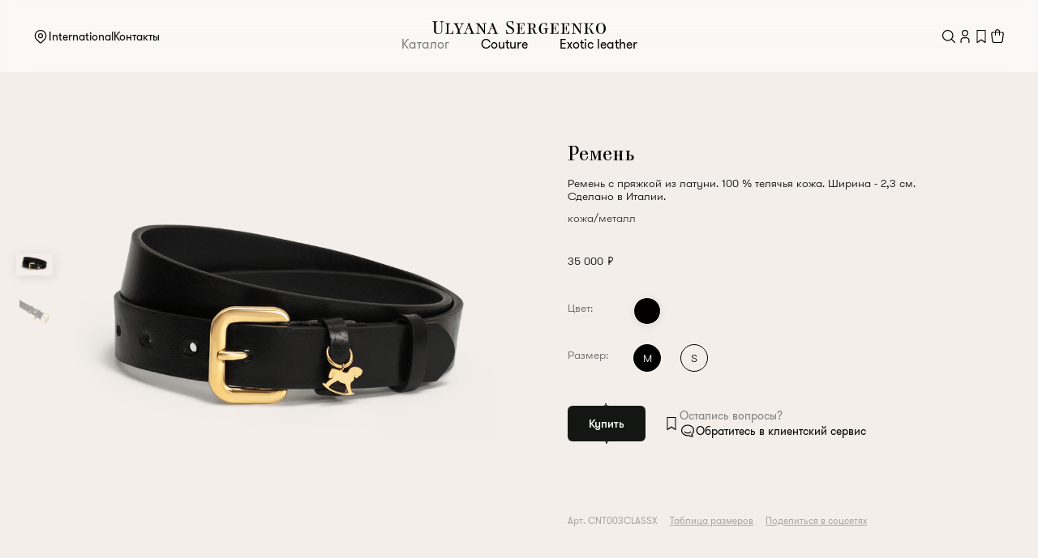

--- FILE ---
content_type: text/html; charset=utf-8
request_url: https://ulyanasergeenko.com/shop/116/remni
body_size: 11871
content:


<!DOCTYPE html>
<html class="no-js " lang="ru">
    <head>
        <title>Ремень | Ulyana Sergeenko</title>
        <meta charset="utf-8">
<meta http-equiv="x-ua-compatible" content="ie=edge">
<meta name="viewport" content="width=device-width, initial-scale=1, maximum-scale=1, user-scalable=no">
<meta content="telephone=no" name="format-detection">
<!-- This make sence for mobile browsers. It means, that content has been optimized for mobile browsers -->
<meta name="HandheldFriendly" content="true">

<meta name="cmsmagazine" content="ae2c43ee8f6e5ed32a8a1cbc18f302b2">
<meta name="facebook-domain-verification" content="it9s5hoxewtiqyaabw8j0quodlvl8d" />

<!--[if (gt IE 9)|!(IE)]><!-->
<link rel="stylesheet" href="/static/CACHE/css/755b4b4846df.css" type="text/css" />
<!--<![endif]-->
<link rel="image_src" href="" />
<link rel="icon" type="image/x-icon" href="/static/img/general/header-logo-small.svg">
<script>
    (function(H){H.className=H.className.replace(/\bno-js\b/,'js')})(document.documentElement)
</script>




<script>
  window.dataLayer = window.dataLayer || [];
</script>



<script>
  window.IS_PROD_MODE = true;
</script>



<script>
  window.IS_BETA_MODE = false;
</script>


        
<meta property="og:type" content="product" />
<meta property="og:title" content="Ремень" />
<meta property="og:url" content="https://ulyanasergeenko.com/shop/116/remni" />
<meta property="og:site_name" content="Ulyana Sergeenko" />
<meta property="og:price:amount" content="35000" />
<meta property="og:price:currency" content="RUB" />
<meta property="og:description" content="Ремень из кожи с металлической пряжкой" />

<meta property="og:image" content="https://ulyanasergeenko.com/media/product/911e0cf1-db55-4bc4-9894-f8f7b6b3d33b.png" />
<meta property="og:image:type" content="image/png" />
<meta property="og:image:width" content="800" />
<meta property="og:image:height" content="411" />

<meta name="twitter:card" content="summary" />
<meta name="twitter:title" content="Ремень" />
<meta name="twitter:description" content="Ремень из кожи с металлической пряжкой" />
<meta name="twitter:image" content="https://ulyanasergeenko.com/media/product/911e0cf1-db55-4bc4-9894-f8f7b6b3d33b.png" />

        
          <!-- Yandex.Metrika counter -->
          <script type="text/javascript" >
            (function(m,e,t,r,i,k,a){m[i]=m[i]||function(){(m[i].a=m[i].a||[]).push(arguments)};
              m[i].l=1*new Date();
              for (var j = 0; j < document.scripts.length; j++) {if (document.scripts[j].src === r) { return; }}
              k=e.createElement(t),a=e.getElementsByTagName(t)[0],k.async=1,k.src=r,a.parentNode.insertBefore(k,a)})
            (window, document, "script", "https://mc.yandex.ru/metrika/tag.js", "ym");

            ym(47131926, "init", {
              clickmap:true,
              trackLinks:true,
              accurateTrackBounce:true,
              webvisor:true,
              trackHash:true,
              ecommerce:"dataLayer"
            });
          </script>
          <noscript><div><img src="https://mc.yandex.ru/watch/47131926" style="position:absolute; left:-9999px;" alt="" /></div></noscript>
          <!-- /Yandex.Metrika counter -->
      
        <script src="https://securecardpayment.ru/payment/modules/sbol-pay/sbol-pay.js"></script>

        <script>          
          var userName = "";
          var externalId;
          var backendUserId = "None";

          if (userName === "") {
              userName = undefined;
          }
          
          if (backendUserId !== "None" && backendUserId !== "") {
              externalId = backendUserId;
          }

          console.log("userName:", userName);
          console.log("externalId:", externalId);
       
          var _rcco = {
                customer: {
                      customer_id: externalId,
                      name: userName
                }
          };

          var _rcct = "62a7fbfa087d0cf866ca4323adf32dc7963133f46b010a205bbf7b6df56a63f3";

          (function (d) {
             var s = d.createElement("script");
            s.src = "https://c.retailcrm.tech/widget/loader.js";
            s.async = true;
            d.head.appendChild(s);
          })(document);

          function onOcapiReady() {
            const api = window.ocapi;
            

            api.on('load', () => {
              console.log('Consultant has been loaded!');
              window.dispatchEvent(new Event('ocapiLoaded'));

              ocapi.closeWidget();
              ocapi.hideWidgetButton();
            });

            api.on('contact_form', (event, data) => {                
                if(!event.err){
                  api.event('click', {
                    create_customer: true,
                    customer_firstname: event.data.name,
                    customer_patronymic: event.data.name,
                    customer_phone: event.data.phone
                  })
                }
              });
          }

        </script>

    </head>
    <body  class="page ">
        
<aside class="c-size-guide product-aside-wrapper modal">
  <div class="product-aside modal__content">
    <div class="product-aside-title modal__content-title">Таблица размеров</div>
    <div class="c-size-guide-close"></div>

    <nav class="product-aside-nav">
        <div class="product-aside-nav_item  product-aside-nav_item__active">
            <div class="product-aside-nav_title" data-size="women">Женская одежда</div>
        </div>

        <div class="product-aside-nav_item">
            <div class="product-aside-nav_title" data-size="women-accessories">Ремни</div>
        </div>

        <div class="product-aside-nav_item product-aside-nav_item__children">
            <div class="product-aside-nav_title" data-size="children">Детская одежда</div>
        </div>
    </nav>


    <div class="product-aside-block product-aside-block__women product-aside-block__active">
        <!-- Women sizes -->
        <ul class="product-aside-grid product-aside-grid__women">
            <li class="product-aside-grid_row product-aside-grid_row__main">
              <div class="product-aside-grid_title product-aside-grid_title__local">Fr</div>
              <div class="product-aside-grid_values">
                <div class="product-aside-grid_val">32</div>
                <div class="product-aside-grid_val">34</div>
                <div class="product-aside-grid_val">36</div>
                <div class="product-aside-grid_val">38</div>
                <div class="product-aside-grid_val">40</div>
                <div class="product-aside-grid_val">42</div>
                <div class="product-aside-grid_val">44</div>
              </div>
            </li>

            <li class="product-aside-grid_row">
                <div class="product-aside-grid_title product-aside-grid_title__local">Ru</div>
                <div class="product-aside-grid_values">
                    <div class="product-aside-grid_val">38</div>
                    <div class="product-aside-grid_val">40</div>
                    <div class="product-aside-grid_val">42</div>
                    <div class="product-aside-grid_val">44</div>
                    <div class="product-aside-grid_val">46</div>
                    <div class="product-aside-grid_val">48</div>
                    <div class="product-aside-grid_val">50</div>
                </div>
            </li>

            <li class="product-aside-grid_row">
                <div class="product-aside-grid_title product-aside-grid_title__local">Int</div>
                <div class="product-aside-grid_values">
                    <div class="product-aside-grid_val">xxs</div>
                    <div class="product-aside-grid_val">xs</div>
                    <div class="product-aside-grid_val">s</div>
                    <div class="product-aside-grid_val">m</div>
                    <div class="product-aside-grid_val">l</div>
                    <div class="product-aside-grid_val">xl</div>
                    <div class="product-aside-grid_val">xxl</div>
                </div>
            </li>

            <li class="product-aside-grid_row">
                <div class="product-aside-grid_title product-aside-grid_title__local">Eu</div>
                <div class="product-aside-grid_values">
                    <div class="product-aside-grid_val">32</div>
                    <div class="product-aside-grid_val">34</div>
                    <div class="product-aside-grid_val">36</div>
                    <div class="product-aside-grid_val">38</div>
                    <div class="product-aside-grid_val">40</div>
                    <div class="product-aside-grid_val">42</div>
                    <div class="product-aside-grid_val">44</div>
                </div>
            </li>

            <li class="product-aside-grid_row">
                <div class="product-aside-grid_title product-aside-grid_title__local">It</div>
                <div class="product-aside-grid_values">
                    <div class="product-aside-grid_val">36</div>
                    <div class="product-aside-grid_val">38</div>
                    <div class="product-aside-grid_val">40</div>
                    <div class="product-aside-grid_val">42</div>
                    <div class="product-aside-grid_val">44</div>
                    <div class="product-aside-grid_val">46</div>
                    <div class="product-aside-grid_val">48</div>
                </div>
            </li>

            <li class="product-aside-grid_row">
                <div class="product-aside-grid_title product-aside-grid_title__local">Uk</div>
                <div class="product-aside-grid_values">
                    <div class="product-aside-grid_val">6</div>
                    <div class="product-aside-grid_val">8</div>
                    <div class="product-aside-grid_val">10</div>
                    <div class="product-aside-grid_val">12</div>
                    <div class="product-aside-grid_val">14</div>
                    <div class="product-aside-grid_val">16</div>
                    <div class="product-aside-grid_val">18</div>
                </div>
            </li>

            <li class="product-aside-grid_row">
                <div class="product-aside-grid_title product-aside-grid_title__local">Us</div>
                <div class="product-aside-grid_values">
                    <div class="product-aside-grid_val">0-2</div>
                    <div class="product-aside-grid_val">4</div>
                    <div class="product-aside-grid_val">6</div>
                    <div class="product-aside-grid_val">8</div>
                    <div class="product-aside-grid_val">10</div>
                    <div class="product-aside-grid_val">12</div>
                    <div class="product-aside-grid_val">14</div>
                </div>
            </li>
        </ul>
        <!-- women measurements   -->
        <ul class="product-aside-grid product-aside-grid__measurements product-aside-grid__measurements-women">
            <li class="product-aside-grid_row">
                <div class="product-aside-grid_title product-aside-grid_title__opacity">Стандарты замеров, см</div>
            </li>

            <li class="product-aside-grid_row">
                <div class="product-aside-grid_title">Грудь</div>
                <div class="product-aside-grid_values">
                    <div class="product-aside-grid_val">76</div>
                    <div class="product-aside-grid_val">80</div>
                    <div class="product-aside-grid_val">84</div>
                    <div class="product-aside-grid_val">88</div>
                    <div class="product-aside-grid_val">92</div>
                    <div class="product-aside-grid_val">96</div>
                    <div class="product-aside-grid_val">100</div>
                </div>
            </li>

            <li class="product-aside-grid_row">
                <div class="product-aside-grid_title">Талия</div>
                <div class="product-aside-grid_values">
                    <div class="product-aside-grid_val">58</div>
                    <div class="product-aside-grid_val">62</div>
                    <div class="product-aside-grid_val">66</div>
                    <div class="product-aside-grid_val">70</div>
                    <div class="product-aside-grid_val">74</div>
                    <div class="product-aside-grid_val">78</div>
                    <div class="product-aside-grid_val">82</div>
                </div>
            </li>

            <li class="product-aside-grid_row">
                <div class="product-aside-grid_title">Бедра</div>
                <div class="product-aside-grid_values">
                    <div class="product-aside-grid_val">88</div>
                    <div class="product-aside-grid_val">92</div>
                    <div class="product-aside-grid_val">96</div>
                    <div class="product-aside-grid_val">100</div>
                    <div class="product-aside-grid_val">104</div>
                    <div class="product-aside-grid_val">108</div>
                    <div class="product-aside-grid_val">112</div>
                </div>
            </li>

        </ul>
    </div>

    <div class="product-aside-block product-aside-block__women-accessories">
      <!-- Women acceseries -->
      <ul class="product-aside-grid product-aside-grid__women-accessories">
        <li class="product-aside-grid_row">
          <div class="product-aside-grid_title product-aside-grid_title__local">Int</div>
          <div class="product-aside-grid_values">
            <div class="product-aside-grid_val">xxs</div>
            <div class="product-aside-grid_val">xs</div>
            <div class="product-aside-grid_val">s</div>
            <div class="product-aside-grid_val">m</div>
            <div class="product-aside-grid_val">l</div>
            <div class="product-aside-grid_val">xl</div>
            <div class="product-aside-grid_val">xxl</div>
          </div>
        </li>

        <li class="product-aside-grid_row">
          <div class="product-aside-grid_title product-aside-grid_title__local product-aside-grid_title__bold">Fr</div>
          <div class="product-aside-grid_values">
            <div class="product-aside-grid_val">32</div>
            <div class="product-aside-grid_val">34</div>
            <div class="product-aside-grid_val">36</div>
            <div class="product-aside-grid_val">38</div>
            <div class="product-aside-grid_val">40</div>
            <div class="product-aside-grid_val">42</div>
            <div class="product-aside-grid_val">44</div>
          </div>
        </li>

        <li class="product-aside-grid_row">
          <div class="product-aside-grid_title product-aside-grid_title__local">Ru</div>
          <div class="product-aside-grid_values">
            <div class="product-aside-grid_val">38</div>
            <div class="product-aside-grid_val">40</div>
            <div class="product-aside-grid_val">42</div>
            <div class="product-aside-grid_val">44</div>
            <div class="product-aside-grid_val">46</div>
            <div class="product-aside-grid_val">48</div>
            <div class="product-aside-grid_val">50</div>
          </div>
        </li>

        <li class="product-aside-grid_row">
          <div class="product-aside-grid_title">см</div>
          <div class="product-aside-grid_values">
            <div class="product-aside-grid_val">55-64</div>
            <div class="product-aside-grid_val">58-67</div>
            <div class="product-aside-grid_val">65-77</div>
            <div class="product-aside-grid_val">76-88</div>
            <div class="product-aside-grid_val">85-96</div>
            <div class="product-aside-grid_val">94-101</div>
            <div class="product-aside-grid_val">100-109</div>
          </div>
        </li>
      </ul>
    </div>


    <div class="product-aside-block product-aside-block__children">
        <!-- Chidren sizes -->
        <ul class="product-aside-grid product-aside-grid__children">
            <li class="product-aside-grid_row">
                <div class="product-aside-grid_title">Возраст</div>
                <div class="product-aside-grid_growth">Рост</div>
                <div class="product-aside-grid_values">
                    <div class="product-aside-grid_val">Одежда</div>
                    <div class="product-aside-grid_val">Носки,<br>гольфы</div>
                    <div class="product-aside-grid_val">Шапки</div>
                </div>
            </li>

            <li class="product-aside-grid_row">
                <div class="product-aside-grid_title">0–1&nbsp;месяц</div>
                <div class="product-aside-grid_growth">50</div>
                <div class="product-aside-grid_values">
                    <div class="product-aside-grid_val">50</div>
                    <div class="product-aside-grid_val">50–56</div>
                    <div class="product-aside-grid_val">35–37</div>
                </div>
            </li>

            <li class="product-aside-grid_row">
                <div class="product-aside-grid_title">1&nbsp;месяц</div>
                <div class="product-aside-grid_growth">56</div>
                <div class="product-aside-grid_values">
                    <div class="product-aside-grid_val">56</div>
                    <div class="product-aside-grid_val">50–56</div>
                    <div class="product-aside-grid_val">37–39</div>
                </div>
            </li>

            <li class="product-aside-grid_row">
                <div class="product-aside-grid_title">1–3&nbsp;месяца</div>
                <div class="product-aside-grid_growth">62</div>
                <div class="product-aside-grid_values">
                    <div class="product-aside-grid_val">62</div>
                    <div class="product-aside-grid_val">56–62</div>
                    <div class="product-aside-grid_val">41–42</div>
                </div>
            </li>

            <li class="product-aside-grid_row">
                <div class="product-aside-grid_title">3–6&nbsp;месяцев</div>
                <div class="product-aside-grid_growth">68</div>
                <div class="product-aside-grid_values">
                    <div class="product-aside-grid_val">68</div>
                    <div class="product-aside-grid_val">56–62</div>
                    <div class="product-aside-grid_val">43–45</div>
                </div>
            </li>

            <li class="product-aside-grid_row">
                <div class="product-aside-grid_title">6–9&nbsp;месяцев</div>
                <div class="product-aside-grid_growth">74</div>
                <div class="product-aside-grid_values">
                    <div class="product-aside-grid_val">74</div>
                    <div class="product-aside-grid_val">68–80</div>
                    <div class="product-aside-grid_val">45–47</div>
                </div>
            </li>

            <li class="product-aside-grid_row">
                <div class="product-aside-grid_title">9–12&nbsp;месяцев</div>
                <div class="product-aside-grid_growth">80</div>
                <div class="product-aside-grid_values">
                    <div class="product-aside-grid_val">80</div>
                    <div class="product-aside-grid_val">68–80</div>
                    <div class="product-aside-grid_val">47–49</div>
                </div>
            </li>

            <li class="product-aside-grid_row">
                <div class="product-aside-grid_title">12–18&nbsp;месяцев</div>
                <div class="product-aside-grid_growth">86</div>
                <div class="product-aside-grid_values">
                    <div class="product-aside-grid_val">86</div>
                    <div class="product-aside-grid_val">19–22</div>
                    <div class="product-aside-grid_val">49–51</div>
                </div>
            </li>

            <li class="product-aside-grid_row">
                <div class="product-aside-grid_title">2&nbsp;года</div>
                <div class="product-aside-grid_growth">92</div>
                <div class="product-aside-grid_values">
                    <div class="product-aside-grid_val">92</div>
                    <div class="product-aside-grid_val">19–22</div>
                    <div class="product-aside-grid_val">51–53</div>
                </div>
            </li>

            <li class="product-aside-grid_row">
                <div class="product-aside-grid_title">3&nbsp;года</div>
                <div class="product-aside-grid_growth">98</div>
                <div class="product-aside-grid_values">
                    <div class="product-aside-grid_val">98</div>
                    <div class="product-aside-grid_val">23–26</div>
                    <div class="product-aside-grid_val">53–55</div>
                </div>
            </li>

            <li class="product-aside-grid_row">
                <div class="product-aside-grid_title">4&nbsp;года</div>
                <div class="product-aside-grid_growth">104</div>
                <div class="product-aside-grid_values">
                    <div class="product-aside-grid_val">104</div>
                    <div class="product-aside-grid_val">23–26</div>
                    <div class="product-aside-grid_val">55–57</div>
                </div>
            </li>

            <li class="product-aside-grid_row">
                <div class="product-aside-grid_title">5&nbsp;лет</div>
                <div class="product-aside-grid_growth">110</div>
                <div class="product-aside-grid_values">
                    <div class="product-aside-grid_val">110</div>
                    <div class="product-aside-grid_val">27–30</div>
                    <div class="product-aside-grid_val">55–57</div>
                </div>
            </li>

            <li class="product-aside-grid_row">
                <div class="product-aside-grid_title">6&nbsp;лет</div>
                <div class="product-aside-grid_growth">116</div>
                <div class="product-aside-grid_values">
                    <div class="product-aside-grid_val">116</div>
                    <div class="product-aside-grid_val">27–30</div>
                    <div class="product-aside-grid_val">55–57</div>
                </div>
            </li>

            <li class="product-aside-grid_row">
                <div class="product-aside-grid_title">7–8&nbsp;лет</div>
                <div class="product-aside-grid_growth">122–128</div>
                <div class="product-aside-grid_values">
                    <div class="product-aside-grid_val">122–128</div>
                    <div class="product-aside-grid_val">31–34</div>
                    <div class="product-aside-grid_val">55–57</div>
                </div>
            </li>

            <li class="product-aside-grid_row">
                <div class="product-aside-grid_title">9–10&nbsp;лет</div>
                <div class="product-aside-grid_growth">134–140</div>
                <div class="product-aside-grid_values">
                    <div class="product-aside-grid_val">134–140</div>
                    <div class="product-aside-grid_val">31–34</div>
                    <div class="product-aside-grid_val">57–58</div>
                </div>
            </li>

            <li class="product-aside-grid_row">
                <div class="product-aside-grid_title">11–12&nbsp;лет</div>
                <div class="product-aside-grid_growth">146–152</div>
                <div class="product-aside-grid_values">
                    <div class="product-aside-grid_val">146–152</div>
                    <div class="product-aside-grid_val">39–42</div>
                    <div class="product-aside-grid_val">57–58</div>
                </div>
            </li>

            <li class="product-aside-grid_row">
                <div class="product-aside-grid_title">13–14&nbsp;лет</div>
                <div class="product-aside-grid_growth">158–164</div>
                <div class="product-aside-grid_values">
                    <div class="product-aside-grid_val">158–164</div>
                    <div class="product-aside-grid_val">39–42</div>
                    <div class="product-aside-grid_val">57–58</div>
                </div>
            </li>

        </ul>

    </div>

  </div>
</aside>

        <header class="header">

            <div class="l-restrictor l-restrictor__header">
                <div class="header-logo">
                    <div class="c-logo-link logo-link">
                      <button class="hamburger__btn" type="button">
    <span class="hamburger__btn-box">
        <span class="hamburger__btn-inner"></span>
        <div class="top-notification top-notification_empty"></div>
    </span>
</button>

                    </div>
                    <div class="header__back-button"></div>
                </div>
                <div class="user-country">
                    <div class="user-country__wrapper">
                        <div class="user-country__img">
                            <img src="/static/img/general/pin.svg" alt="pin">
                        </div>
                        <div class="user-country__name" data-code="INT">International</div>
                    </div>
                    <a class="user-country__name footer-modal__contacts">
                      Контакты
                      <div class="top-notification top-notification_empty"></div>
                    </a>
                </div>
                <div class="header-horse">
                      <div class="header-logo header-logo__image-horse">
                          <a href="/" class="header-nav-logo"><img src="/static/img/general/header-logo.svg" alt="Ulyana Sergeenko" class="header-logo-mini_img"></a>
                      </div>
                    
<div class="l-restrictor l-restrictor__header-nav">
  <nav class="header-nav header-nav__main">
      <ul class="header-nav-list">
        <!-- ACTIVE CLASS: header-nav-list_item__active -->
        <li class="header-nav-list_item header-nav-list_item-shop header-nav-list_item__active">
            <a class="header-nav-list_link">Каталог</a>
        </li>

        <li class="header-nav-list_item header-nav-list_item-collections">
            <a class="header-nav-list_link">Couture</a>
        </li>

        

        
        <li class="header-nav-list_item">
            <a href="/exotic-leather" class="header-nav-list_link django-top-menu-atelier-link">Exotic leather</a>
        </li>
        
      </ul>
  </nav>
</div>

                  </div>

                
<div class="header-controls">
    <div class="header-right">
        <a class="header-controls_search">
            <img src="/static/img/general/header/search.svg" alt="search">
        </a>
        

    
        <a href="/signup" class="c-header-controls_login header-controls_login">
            <img src="/static/img/general/header/user.svg" alt="User login">
        </a>
    



        <div class="header-controls_wishlist">
            <a href="/wishlist" class="header-controls_basket-title">
                <img src="/static/img/general/wishlist-add.svg" alt="wishlist-add">
                
                <span class="header-controls_wishlist-count header-controls_wishlist-count__empty">
                    0
                </span>
                
            </a>
        </div>
        <div class="header-controls_basket">
            <a href="/cart" class="header-controls_basket-title">
            <img src="/static/img/general/header/basket.svg" alt="basket">
            
                <span class="header-controls_basket-count header-controls_basket-count__empty">
                    0
                </span>
            
            </a>
        </div>
    </div>

</div>

            </div>

        </header>
        


<div class="mobile-nav-wrapper">
  <div class="l-restrictor">
    <div class="mobile-nav-content">
        <div class="mobile-nav-controls">
            <div class="mobile-controls">
                <a class="header-controls_search">
                    <img src="/static/img/general/header/search.svg" alt="search">
                </a>
                

    
        <a href="/signup" class="c-header-controls_login header-controls_login">
            <img src="/static/img/general/header/user.svg" alt="User login">
        </a>
    



                <div class="header-controls_wishlist">
                    <a href="/wishlist" class="header-controls_basket-title">
                        <img src="/static/img/general/wishlist-add.svg" alt="wishlist-add">
                        
                        <span class="header-controls_wishlist-count header-controls_wishlist-count__empty">
                            0
                        </span>
                        
                    </a>
                </div>
            </div>
            <div class="user-country">
                <div class="user-country__wrapper">
                    <div class="user-country__img">
                        <img src="/static/img/general/pin.svg" alt="pin">
                    </div>
                    <div class="user-country__name" data-code="INT">International</div>
                </div>
                





    
        <a
            href="/en/shop/116/remni"
            data-lang="en"
            class="footer-controls_lang-wrapper"
        >
            <img src="/static/img/general/lang.svg" alt="language">
            <span>English</span>
        </a>
    


            </div>
        </div>
      <div class="mobile-nav">
        <div class="mobile-nav__item mobile-nav__item_shop">
            <a class="mobile-nav__link">Каталог</a>
        </div>

        <div class="mobile-nav__item mobile-nav__item_collections">
            <a class="mobile-nav__link">Couture</a>
        </div>

        

        
        <div class="mobile-nav__item">
            <a href="/exotic-leather" class="mobile-nav__link django-mobile-menu-atelier-link">Exotic leather</a>
        </div>
        
      </div>

      <div class="mobile-static-pages">
          <div class="mobile-static-pages__item">
              <a class="menu-aside-list_link footer-modal__contacts">Контакты</a>
          </div>
          <div class="mobile-static-pages__item">
              <a href="/page/ordering" class="menu-aside-list_link">Правила покупки</a>
          </div>
          <div class="mobile-static-pages__item">
              <a href="/payment" class="menu-aside-list_link">Оплата товара</a>
          </div>
          <div class="mobile-static-pages__item">
              <a href="/page/care" class="menu-aside-list_link">Уход</a>
          </div>
          <div class="mobile-static-pages__item">
              <a href="#" class="c-product-detailed-nav_sizeguide menu-aside-list_link">Таблица размеров</a>
          </div>
          <div class="mobile-static-pages__item">
              <a href="/page/return" class="menu-aside-list_link">Возврат и обмен</a>
          </div>
          <div class="mobile-static-pages__item">
              <a href="/page/delivery" class="menu-aside-list_link">Доставка</a>
          </div>
      </div>
      
      <div class="customer-service">
          <button class="customer-service__button">Клиентский сервис</button>
          <span class="customer-service__counter customer-service__counter_empty">0</span>
      </div>

        <ul class="footer-content-list">
            <div class="footer-content-list_text">Служба поддержки</div>
            <a href="tel:+74951057025" class="footer-content-list_link">+7 495 105 70 25</a>
            <a href="mailto:shop@ulyanasergeenko.com" class="footer-content-list_link">shop@ulyanasergeenko.com</a>
            <div class="footer-content-list_text">Пн—Пт 11:00—19:00</div>
        </ul>
        <ul class="footer-content-list">
            <div class="footer-content-list_link subscribe_button">Подписаться на рассылку</div>
            <span class="footer-content-list_text">Cоцмедиа</span>
            
            <ul class="nav-socialnetwork">
  <li class="nav-socialnetwor__link">
    <a
      href="https://vk.com/ulyana_sergeenko_moscow"
      target="_blank"
      class="nav-socialnetwor__icon vk"
      title="Follow on VK"
    ></a>
  </li>
  <li class="nav-socialnetwor__link">
    <a
      href="https://www.pinterest.ru/usergeenko/_created/"
      target="_blank"
      class="nav-socialnetwor__icon pinterest"
      title="Follow on Pinterest"
    ></a>
  </li>
  <li class="nav-socialnetwor__link">
    <a
      href="https://www.youtube.com/channel/UCE6yHn1m5L6fCMIdlqEyt4Q/featured"
      target="_blank"
      class="nav-socialnetwor__icon youtube"
      title="Follow on Youtube"
    ></a>
  </li>
</ul>

        </ul>
    </div>
  </div>
</div>


        
        

<div class="shop-dropdown">
  <div class="l-restrictor">
    <div class="shop-dropdown__content">

      
      <div class="shop-dropdown__collections">
        <div class="shop-dropdown__collections-title">
          <a href="/shop/product-collections">Коллекции</a>
        </div>

        <div class="shop-dropdown__list">
          
          <div class="shop-dropdown__list-item shop-dropdown__list-item_active">
              <a href="/shop/product-collections/evening-202526"
          class="shop-dropdown__list-link django-collection-link">Evening 2025/26</a>
          </div>
          
          <div class="shop-dropdown__list-item shop-dropdown__list-item_active">
              <a href="/shop/product-collections/fw-202526"
          class="shop-dropdown__list-link django-collection-link">Fall-Winter 2025/26</a>
          </div>
          
          <div class="shop-dropdown__list-item shop-dropdown__list-item_active">
              <a href="/shop/product-collections/romeo-juliet"
          class="shop-dropdown__list-link django-collection-link">Romeo &amp; Juliet</a>
          </div>
          
          <div class="shop-dropdown__list-item shop-dropdown__list-item_active">
              <a href="/shop/product-collections/resort-2025"
          class="shop-dropdown__list-link django-collection-link">Resort 25</a>
          </div>
          
          <div class="shop-dropdown__list-item shop-dropdown__list-item_active">
              <a href="/shop/product-collections/vechernyaya-liniya"
          class="shop-dropdown__list-link django-collection-link">Вечерняя линия</a>
          </div>
          
          <div class="shop-dropdown__list-item shop-dropdown__list-item_active">
              <a href="/shop/product-collections/idei-podarkov"
          class="shop-dropdown__list-link django-collection-link">Идеи подарков</a>
          </div>
          
        </div>
      </div>
      

      <div class="shop-dropdown__clothes">
        <div class="shop-dropdown__clothes-title">
          <a href="/shop/clothes">Одежда</a>
        </div>

        <div class="shop-dropdown__list">

          

          
          <div class="shop-dropdown__list-item shop-dropdown__list-item_active">
              <a href="/shop/clothes/verkhniaia-odezhda"
          class="shop-dropdown__list-link django-category-link" style="color: #121111">Верхняя одежда</a>
          </div>
          
          <div class="shop-dropdown__list-item shop-dropdown__list-item_active">
              <a href="/shop/clothes/topy"
          class="shop-dropdown__list-link django-category-link" style="color: #101010">Топы</a>
          </div>
          
          <div class="shop-dropdown__list-item shop-dropdown__list-item_active">
              <a href="/shop/clothes/futbolki-longslivy"
          class="shop-dropdown__list-link django-category-link" style="color: #050505">Футболки</a>
          </div>
          
          <div class="shop-dropdown__list-item shop-dropdown__list-item_active">
              <a href="/shop/clothes/longslivy"
          class="shop-dropdown__list-link django-category-link" style="color: #060606">Лонгсливы</a>
          </div>
          
          <div class="shop-dropdown__list-item shop-dropdown__list-item_active">
              <a href="/shop/clothes/blouses"
          class="shop-dropdown__list-link django-category-link" style="color: #232323">Блузы и рубашки</a>
          </div>
          
          <div class="shop-dropdown__list-item shop-dropdown__list-item_active">
              <a href="/shop/clothes/bodi-1"
          class="shop-dropdown__list-link django-category-link" style="color: #080808">Боди</a>
          </div>
          
          <div class="shop-dropdown__list-item shop-dropdown__list-item_active">
              <a href="/shop/clothes/kombinezony"
          class="shop-dropdown__list-link django-category-link" style="color: #000000">Комбинезоны</a>
          </div>
          
          <div class="shop-dropdown__list-item shop-dropdown__list-item_active">
              <a href="/shop/clothes/korsety"
          class="shop-dropdown__list-link django-category-link" style="color: #0a0a0a">Корсеты</a>
          </div>
          
          <div class="shop-dropdown__list-item shop-dropdown__list-item_active">
              <a href="/shop/clothes/jackets"
          class="shop-dropdown__list-link django-category-link" style="color: #232323">Жакеты</a>
          </div>
          
          <div class="shop-dropdown__list-item shop-dropdown__list-item_active">
              <a href="/shop/clothes/dresses"
          class="shop-dropdown__list-link django-category-link" style="color: #0a0a0a">Платья</a>
          </div>
          
          <div class="shop-dropdown__list-item shop-dropdown__list-item_active">
              <a href="/shop/clothes/skirts"
          class="shop-dropdown__list-link django-category-link" style="color: #232323">Юбки</a>
          </div>
          
          <div class="shop-dropdown__list-item shop-dropdown__list-item_active">
              <a href="/shop/clothes/poias"
          class="shop-dropdown__list-link django-category-link" style="color: #232323">Баски и фартуки</a>
          </div>
          
          <div class="shop-dropdown__list-item shop-dropdown__list-item_active">
              <a href="/shop/clothes/briuki-shorty"
          class="shop-dropdown__list-link django-category-link" style="color: #050505">Брюки</a>
          </div>
          
          <div class="shop-dropdown__list-item shop-dropdown__list-item_active">
              <a href="/shop/clothes/briuki-1"
          class="shop-dropdown__list-link django-category-link" style="color: #000000">Шорты</a>
          </div>
          
          <div class="shop-dropdown__list-item shop-dropdown__list-item_active">
              <a href="/shop/clothes/dzhinsy"
          class="shop-dropdown__list-link django-category-link" style="color: #000000">Джинсы</a>
          </div>
          
          <div class="shop-dropdown__list-item shop-dropdown__list-item_active">
              <a href="/shop/clothes/kupalniki"
          class="shop-dropdown__list-link django-category-link" style="color: #0a0a0a">Купальники</a>
          </div>
          

        </div>
      </div>

      <div class="shop-dropdown__clothes">
        <div class="shop-dropdown__clothes-title">
          <a href="/shop/jersey">Трикотаж</a>
        </div>

        <div class="shop-dropdown__list">

          

          
          <div class="shop-dropdown__list-item shop-dropdown__list-item_active">
              <a href="/shop/jersey/top"
          class="shop-dropdown__list-link django-category-link" style="color: #0f0f0f">Топы</a>
          </div>
          
          <div class="shop-dropdown__list-item shop-dropdown__list-item_active">
              <a href="/shop/jersey/bodi"
          class="shop-dropdown__list-link django-category-link" style="color: #080808">Боди</a>
          </div>
          
          <div class="shop-dropdown__list-item shop-dropdown__list-item_active">
              <a href="/shop/jersey/kardigany"
          class="shop-dropdown__list-link django-category-link" style="color: #000000">Кардиганы</a>
          </div>
          
          <div class="shop-dropdown__list-item shop-dropdown__list-item_active">
              <a href="/shop/jersey/svitery"
          class="shop-dropdown__list-link django-category-link" style="color: #0b0b0b">Свитеры</a>
          </div>
          
          <div class="shop-dropdown__list-item shop-dropdown__list-item_active">
              <a href="/shop/jersey/platia"
          class="shop-dropdown__list-link django-category-link" style="color: #000000">Платья</a>
          </div>
          
          <div class="shop-dropdown__list-item shop-dropdown__list-item_active">
              <a href="/shop/jersey/iubki"
          class="shop-dropdown__list-link django-category-link" style="color: #080808">Юбки</a>
          </div>
          
          <div class="shop-dropdown__list-item shop-dropdown__list-item_active">
              <a href="/shop/jersey/shorty-2"
          class="shop-dropdown__list-link django-category-link" style="color: #000000">Шорты</a>
          </div>
          
          <div class="shop-dropdown__list-item shop-dropdown__list-item_active">
              <a href="/shop/jersey/briuki-2"
          class="shop-dropdown__list-link django-category-link" style="color: #000000">Брюки</a>
          </div>
          
          <div class="shop-dropdown__list-item shop-dropdown__list-item_active">
              <a href="/shop/jersey/kupalniki-1"
          class="shop-dropdown__list-link django-category-link" style="color: #0d0d0d">Купальники</a>
          </div>
          
          <div class="shop-dropdown__list-item shop-dropdown__list-item_active">
              <a href="/shop/jersey/golovnye-ubory"
          class="shop-dropdown__list-link django-category-link" style="color: #0d0d0d">Головные уборы</a>
          </div>
          
          <div class="shop-dropdown__list-item shop-dropdown__list-item_active">
              <a href="/shop/jersey/varezhki"
          class="shop-dropdown__list-link django-category-link" style="color: #050505">Варежки и перчатки</a>
          </div>
          
          <div class="shop-dropdown__list-item shop-dropdown__list-item_active">
              <a href="/shop/jersey/noski"
          class="shop-dropdown__list-link django-category-link" style="color: #050505">Носки</a>
          </div>
          
        </div>
      </div>

      <div class="shop-dropdown__clothes">
        <div class="shop-dropdown__clothes-title">
          <a href="/shop/bags">Сумки</a>
        </div>

        <div class="shop-dropdown__list">

          

          
          <div class="shop-dropdown__list-item shop-dropdown__list-item_active">
              <a href="/shop/bags/ira"
                  class="shop-dropdown__list-link django-category-link" style="color: #000000">Ira</a>
          </div>
          
          <div class="shop-dropdown__list-item shop-dropdown__list-item_active">
              <a href="/shop/bags/ulya"
                  class="shop-dropdown__list-link django-category-link" style="color: #000000">Ulya</a>
          </div>
          
          <div class="shop-dropdown__list-item shop-dropdown__list-item_active">
              <a href="/shop/bags/natalia"
                  class="shop-dropdown__list-link django-category-link" style="color: #000000">Natalia</a>
          </div>
          
          <div class="shop-dropdown__list-item shop-dropdown__list-item_active">
              <a href="/shop/bags/crossbody"
                  class="shop-dropdown__list-link django-category-link" style="color: #000000">Crossbody</a>
          </div>
          
          <div class="shop-dropdown__list-item shop-dropdown__list-item_active">
              <a href="/shop/bags/top-handle"
                  class="shop-dropdown__list-link django-category-link" style="color: #000000">Top-handle</a>
          </div>
          
          <div class="shop-dropdown__list-item shop-dropdown__list-item_active">
              <a href="/shop/bags/vechernie-sumki"
                  class="shop-dropdown__list-link django-category-link" style="color: #000000">Вечерние сумки</a>
          </div>
          
          <div class="shop-dropdown__list-item shop-dropdown__list-item_active">
              <a href="/shop/bags/klatchi"
                  class="shop-dropdown__list-link django-category-link" style="color: #000000">Клатчи</a>
          </div>
          
          <div class="shop-dropdown__list-item shop-dropdown__list-item_active">
              <a href="/shop/bags/kosmetichki"
                  class="shop-dropdown__list-link django-category-link" style="color: #232323">Косметички</a>
          </div>
          
          <div class="shop-dropdown__list-item shop-dropdown__list-item_active">
              <a href="/shop/bags/pletenye-sumki"
                  class="shop-dropdown__list-link django-category-link" style="color: #0a0a0a">Плетёные сумки</a>
          </div>
          
          <div class="shop-dropdown__list-item shop-dropdown__list-item_active">
              <a href="/shop/bags/pliazhnye-sumki"
                  class="shop-dropdown__list-link django-category-link" style="color: #000000">Пляжные сумки</a>
          </div>
          
          <div class="shop-dropdown__list-item shop-dropdown__list-item_active">
              <a href="/shop/bags/poiasnye-sumki"
                  class="shop-dropdown__list-link django-category-link" style="color: #000000">Поясные сумки</a>
          </div>
          
          <div class="shop-dropdown__list-item shop-dropdown__list-item_active">
              <a href="/shop/bags/portfeli"
                  class="shop-dropdown__list-link django-category-link" style="color: #000000">Портфели</a>
          </div>
          
          <div class="shop-dropdown__list-item shop-dropdown__list-item_active">
              <a href="/shop/bags/riukzaki"
                  class="shop-dropdown__list-link django-category-link" style="color: #232323">Рюкзаки</a>
          </div>
          
          <div class="shop-dropdown__list-item shop-dropdown__list-item_active">
              <a href="/shop/bags/ekzoticheskaia-kozha-1"
                  class="shop-dropdown__list-link django-category-link" style="color: #000000">Экзотическая кожа</a>
          </div>
          
        </div>
      </div>

      <div class="shop-dropdown__accessories">
        <div class="shop-dropdown__accessories-title">
          <a href="/shop/accessories">Аксессуары</a>
        </div>

        <div class="shop-dropdown__list">

          

          
          <div class="shop-dropdown__list-item shop-dropdown__list-item_active">
              <a href="/shop/accessories/sharfy"
                  class="shop-dropdown__list-link django-category-link" style="color: #232323">Платки</a>
          </div>
          
          <div class="shop-dropdown__list-item shop-dropdown__list-item_active">
              <a href="/shop/accessories/galstuki"
                  class="shop-dropdown__list-link django-category-link" style="color: #080808">Галстуки</a>
          </div>
          
          <div class="shop-dropdown__list-item shop-dropdown__list-item_active">
              <a href="/shop/accessories/sunglasses"
                  class="shop-dropdown__list-link django-category-link" style="color: #232323">Очки</a>
          </div>
          
          <div class="shop-dropdown__list-item shop-dropdown__list-item_active">
              <a href="/shop/accessories/ukrasheniia"
                  class="shop-dropdown__list-link django-category-link" style="color: #0a0a0a">Украшения</a>
          </div>
          
          <div class="shop-dropdown__list-item shop-dropdown__list-item_active">
              <a href="/shop/accessories/kartkholdery"
                  class="shop-dropdown__list-link django-category-link" style="color: #121212">Картхолдеры</a>
          </div>
          
          <div class="shop-dropdown__list-item shop-dropdown__list-item_active">
              <a href="/shop/accessories/portsigary"
                  class="shop-dropdown__list-link django-category-link" style="color: #000000">Портсигары</a>
          </div>
          
          <div class="shop-dropdown__list-item shop-dropdown__list-item_active">
              <a href="/shop/accessories/perchatki"
                  class="shop-dropdown__list-link django-category-link" style="color: #000000">Перчатки</a>
          </div>
          
          <div class="shop-dropdown__list-item shop-dropdown__list-item_active">
              <a href="/shop/accessories/remni"
                  class="shop-dropdown__list-link django-category-link" style="color: #232323">Ремни</a>
          </div>
          
          <div class="shop-dropdown__list-item shop-dropdown__list-item_active">
              <a href="/shop/accessories/breloki"
                  class="shop-dropdown__list-link django-category-link" style="color: #000000">Брелоки</a>
          </div>
          
          <div class="shop-dropdown__list-item shop-dropdown__list-item_active">
              <a href="/shop/accessories/drugoe"
                  class="shop-dropdown__list-link django-category-link" style="color: #000000">Другое</a>
          </div>
          
        </div>
      </div>

      <div class="shop-dropdown__clothes">
        <div class="shop-dropdown__clothes-title">
          <a href="/shop/shoes">Обувь</a>
        </div>

        <div class="shop-dropdown__list">

          

          
          <div class="shop-dropdown__list-item shop-dropdown__list-item_active">
              <a href="/shop/shoes/miuli"
          class="shop-dropdown__list-link django-category-link" style="color: #000000">Мюли</a>
          </div>
          
          <div class="shop-dropdown__list-item shop-dropdown__list-item_active">
              <a href="/shop/shoes/tufli"
          class="shop-dropdown__list-link django-category-link" style="color: #000000">Туфли</a>
          </div>
          
          <div class="shop-dropdown__list-item shop-dropdown__list-item_active">
              <a href="/shop/shoes/lofery"
          class="shop-dropdown__list-link django-category-link" style="color: #000000">Лоферы</a>
          </div>
          
          <div class="shop-dropdown__list-item shop-dropdown__list-item_active">
              <a href="/shop/shoes/sapogi-i-botinki"
          class="shop-dropdown__list-link django-category-link" style="color: #000000">Сапоги и ботинки</a>
          </div>
          
          <div class="shop-dropdown__list-item shop-dropdown__list-item_active">
              <a href="/shop/shoes/kedy"
          class="shop-dropdown__list-link django-category-link" style="color: #000000">Кеды</a>
          </div>
          
        </div>
      </div>


      <div class="shop-dropdown__clothes">
        <div class="shop-dropdown__clothes-title">
          <a href="/shop/kids">Детское</a>
        </div>

        <div class="shop-dropdown__list">

          

          
          <div class="shop-dropdown__list-item shop-dropdown__list-item_active">
              <a href="/shop/kids/bluzy"
          class="shop-dropdown__list-link django-category-link" style="color: #030303">Блузы</a>
          </div>
          
          <div class="shop-dropdown__list-item shop-dropdown__list-item_active">
              <a href="/shop/kids/zhaket"
          class="shop-dropdown__list-link django-category-link" style="color: #0d0d0d">Жакеты</a>
          </div>
          
          <div class="shop-dropdown__list-item shop-dropdown__list-item_active">
              <a href="/shop/kids/plate"
          class="shop-dropdown__list-link django-category-link" style="color: #030303">Платья</a>
          </div>
          
          <div class="shop-dropdown__list-item shop-dropdown__list-item_active">
              <a href="/shop/kids/kombinezony-1"
          class="shop-dropdown__list-link django-category-link" style="color: #000000">Комбинезоны</a>
          </div>
          
          <div class="shop-dropdown__list-item shop-dropdown__list-item_active">
              <a href="/shop/kids/iubki-1"
          class="shop-dropdown__list-link django-category-link" style="color: #000000">Юбки</a>
          </div>
          
          <div class="shop-dropdown__list-item shop-dropdown__list-item_active">
              <a href="/shop/kids/briuki"
          class="shop-dropdown__list-link django-category-link" style="color: #050505">Брюки</a>
          </div>
          
          <div class="shop-dropdown__list-item shop-dropdown__list-item_active">
              <a href="/shop/kids/trikotazh-1"
          class="shop-dropdown__list-link django-category-link" style="color: #0d0d0d">Трикотаж</a>
          </div>
          
          <div class="shop-dropdown__list-item shop-dropdown__list-item_active">
              <a href="/shop/kids/aksessuary"
          class="shop-dropdown__list-link django-category-link" style="color: #050505">Аксессуары</a>
          </div>
          
        </div>
      </div>

      
    </div>
  </div>
</div>

        

<div class="user-country-dropdown">
  <div class="l-restrictor user-country-dropdown__content">
    <button class="user-country-dropdown__close-btn" aria-label="Close modal">
      <img src="/static/img/general/modal_close_button.svg" alt="close-button">
    </button>
    <h1 class="user-country-dropdown__title">Страна</h1>
    <div class="user-countries-container">
      <div class="user-country-dropdown-items">
        <ul class="user-country-dropdown__list"></ul>
      </div>
    </div>
  </div>
</div>

        

<div class="collections-dropdown">
  <div class="l-restrictor collections-dropdown__content collections-dropdown__content_img-bg collections-dropdown__content_desktop"
    
      style="background-image: url(/media/cache/86/d3/86d3dfe06a6d1eab60380748a27880ba.png)"
    
  >

  <div class="collection-list-wrapper">
    <h3 class="collection-list-title">Couture</h3>

    <div class="collection-list">
      
      <div class="collection-list__item">
          <a href="https://hcss25.ulyanasergeenko.com/" class="collection-list__link" target="_blank">Весна-Лето 2025</a>
      </div>
      
      <div class="collection-list__item">
          <a href="/collection/vesna-leto-2022" class="collection-list__link" target="_blank">Весна-лето 2022</a>
      </div>
      
      <div class="collection-list__item">
          <a href="/collection/osen-zima-20212022" class="collection-list__link" target="_blank">Осень-зима 2021/2022</a>
      </div>
      
    </div>
  </div>

  </div>

  <div
    class="l-restrictor collections-dropdown__content collections-dropdown__content_img-bg collections-dropdown__content_mobile"
    
      style="background-image: url(/media/cache/18/ce/18cee0df98564c0a1dbd98dda231128a.png)"
    
  >
    <div class="collection-list-wrapper">
      <div class="collection-list-title">Couture</div>

      <div class="collection-list">
        
        <div class="collection-list__item">
            <a href="https://hcss25.ulyanasergeenko.com/" class="collection-list__link">Весна-Лето 2025</a>
        </div>
        
        <div class="collection-list__item">
            <a href="/collection/vesna-leto-2022" class="collection-list__link">Весна-лето 2022</a>
        </div>
        
        <div class="collection-list__item">
            <a href="/collection/osen-zima-20212022" class="collection-list__link">Осень-зима 2021/2022</a>
        </div>
        
      </div>
    </div>
  </div>
</div>

        

<div class="modal modal__contacts" role="dialog" aria-modal="true" aria-labelledby="modalContactsTitle">
  <div class="l-restrictor modal__content modal__contacts-content">

    <!-- Кнопка закрытия -->
    <button
      class="modal__content_close-btn modal__contacts-content_close-btn"
      aria-label="Close contacts modal"
      type="button"
    >
      <img src="/static/img/general/modal_close_button.svg" alt="Close">
    </button>

    <h1 id="modalContactsTitle" class="modal__content-title">
      Контакты
    </h1>

    <ul class="modal-contacts__stores-list modal__content-desc-title_none" aria-label="Список магазинов">
    </ul>
    
    <div class="modal-contacts__info">
      <div class="customer-service">
        <button class="customer-service__button">Клиентский сервис</button>
        <span class="customer-service__counter customer-service__counter_empty">0</span>
      </div>
    </div>

    <div class="modal-contacts__info">
      <h2 class="modal__content-desc-title">Интернет-магазин</h2>
      <address class="modal__content-address">
        <a href="tel:+74951168910" class="modal__content-desc modal__content-desc_mb help-link_store-phone">+7 495 116-89-10</a>
        <p class="modal__content-desc modal__content-desc_mb">
          <a href="mailto:shop@ulyanasergeenko.com" class="help-link_email">shop@ulyanasergeenko.com</a>
        </p>
        <p class="modal__content-desc modal__content-desc_gray">
          Пн—Вс, 11:00—20:00
        </p>
      </address>
    </div>

    <div class="modal-contacts__info">
      <h2 class="modal__content-desc-title">Разное</h2>
      <address class="modal__content-address">
        <p class="modal__content-desc modal__content-desc_gray">
          По общим вопросам:
          <a href="mailto:info@ulyanasergeenko.com" class="help-link_email">info@ulyanasergeenko.com</a>
        </p>
        <p class="modal__content-desc modal__content-desc_gray">
          PR-отдел:
          <a href="mailto:pr@ulyanasergeenko.com" class="help-link_email">pr@ulyanasergeenko.com</a>
        </p>
      </address>

      <div class="modal__content-desc modal__content-desc_gray modal__block-flex">
        Cоцмедиа:
        <ul class="nav-socialnetwork">
  <li class="nav-socialnetwor__link">
    <a
      href="https://vk.com/ulyana_sergeenko_moscow"
      target="_blank"
      class="nav-socialnetwor__icon vk"
      title="Follow on VK"
    ></a>
  </li>
  <li class="nav-socialnetwor__link">
    <a
      href="https://www.pinterest.ru/usergeenko/_created/"
      target="_blank"
      class="nav-socialnetwor__icon pinterest"
      title="Follow on Pinterest"
    ></a>
  </li>
  <li class="nav-socialnetwor__link">
    <a
      href="https://www.youtube.com/channel/UCE6yHn1m5L6fCMIdlqEyt4Q/featured"
      target="_blank"
      class="nav-socialnetwor__icon youtube"
      title="Follow on Youtube"
    ></a>
  </li>
</ul>

      </div>
    </div>

    <div class="modal-contacts__info">
      <h2 class="modal__content-desc-title modal__content-desc-title_none partner-store">
        Магазины партнеров</h2>
      <ul class="modal-contacts__partner-stores-list" aria-label="Магазины партнеров">
      </ul>
    </div>
  </div>
</div>

        

<div class="modal modal__search" role="dialog" aria-modal="true" aria-labelledby="modalSearchTitle">
  <div class="l-restrictor modal__content modal__search-content">

    <!-- Кнопка закрытия -->
    <button
      class="modal__search-content_close-btn modal__content_close-btn"
      aria-label="Close search modal"
      type="button"
    >
      <img src="/static/img/general/modal_close_button.svg" alt="Close">
    </button>

    <h1 id="modalSearchTitle" class="modal__content-title">
      Поиск
    </h1>

    <div class="input-container">
      <div class="input-subContainer">
        <img src="/static/img/general/header/search.svg" alt="search" >
        <input type="text" name="search" class="search-input" placeholder="Найти">
        <img src="/static/img/general/clear-search.svg" alt="clear-search" class="clear-search-btn">
      </div>
    </div>
    <div class="search-results"></div>
    <div class="search-not-found">Ничего не найдено</div>
  </div>
</div>

        

  <div class="modal c-subscribe-modal-wrapper subscribe-wrapper modal__subscribe" role="dialog" aria-modal="true" aria-labelledby="modalSubscribeTitle">
    <div class="l-restrictor modal__content">
      <!-- Кнопка закрытия -->
      <button
        class="modal__content_close-btn modal__subscribe-content_close-btn"
        aria-label="Close contacts modal"
        type="button"
      >
        <img src="/static/img/general/modal_close_button.svg" alt="Close">
      </button>

      <div class="modal__subscribe-content">
        <h1 id="modalSubscribeTitle" class="modal__content-title modal__content-title_no-margin">
          Подписка
        </h1>

          <span id="modalContactsDesc" class="modal__content-description">
            Подпишитесь на новостную рассылку
          </span>
        <form action="" id="subscribe-form" class="subscribe-form">
          <div class="input-container">
            <div class="input-subContainer subscribe-input-subContainer">
              <img src="/static/img/general/mail.svg" alt="mail" >
              <div class="input-wrapper">
                <input type="text" name="email" class="subscribe-input" id="subscribe-email" placeholder="Электронная почта">
                <label for="subscribe-email" class="subscribe-label">Электронная почта</label>
              </div>
            </div>
          </div >

          <div class="submit_subscribe_btn us-btn__subscribe-submit">
            Подписаться
          </div>
        </form>
        <div class="modal__subscribe-message">
          <span> Подписываясь, вы соглашаетесь с условиями </span>
          <a href="/page/policy" class="modal__subscribe-message-link"> политики конфиденциальности </a>
        </div>
      </div>
    </div>
  </div>




        

<section class="c-registration-page registration-page">
    <div class="l-restrictor">
        <div class="reg-help">
            <div class="reg-title">Нужна помощь?</div>
            <div class="reg-help_content">
                <div class="reg-help_item">
                    Служба поддержки <a href="tel:+74951057025" class="reg-help_link help-link_store-phone">+7&nbsp;495&nbsp;105&nbsp;70&nbsp;25</a>
                </div>
                <div class="reg-help_item"><a href="mailto:support@ulyanasergeenko.com" class="reg-help_link help-link_email">support@ulyanasergeenko.com</a>
                </div>
                <div class="reg-help_item"><nobr>Пн&mdash;Пт</nobr> <nobr>11&mdash;19</nobr>
</div>
            </div>
        </div>

        <div class="new-customer">
            <div class="reg-title">Новый <br>клиент</div>
            <form class="reg-form" method="post" id="register_form" action="/signup"><input type="hidden" name="csrfmiddlewaretoken" value="RIt0X556t7XQAvF7yc1x9ITIG8ShnSE2lT5T3PzPuQdOtuXm31veDyeMwWdyhyBI">
                <ul class="reg-form-list">
                    <li class="reg-form-list_item"><input type="email" name="email" placeholder="Адрес электронной почты" class="us-input-text" required id="id_email">
</li>
                    <li class="reg-form-list_item"><input type="password" name="password1" placeholder="Пароль" minlength="6" class="us-input-text" required id="id_password1">
</li>
                    <li class="reg-form-list_item"><input type="password" name="password2" placeholder="Повтор пароля" class="us-input-text" required id="id_password2">
</li>
                    <li class="reg-form-list_item"><input type="text" name="date_of_birth" placeholder="Дата рождения" class="us-input-text" id="id_date_of_birth">
</li>
                    <li class="reg-form-list_item">
                        <div class="reg-check-wrapper">
                            <label class="us-checkbox-label reg-subscribe">
                                <input type="checkbox" name="do_subscribe" class="us-input-text c-subscribe-checkbox" id="id_do_subscribe" checked>&nbsp;Подписаться на обновления
                            </label>
                        </div>
                    </li>
                    <div class="basket-form__accept-conditions">
                        
                        Нажимая на кнопку "Регистрация", вы соглашаетесь с условиями <a class="accept-conditions__link" href="/page/policy">политики конфиденциальности</a>
                    </div>
                    <li class="reg-form-list_item">
                        <div class="us-btn-wrapper us-btn-wrapper__newcustomer">
                          <input type="submit" class="us-btn us-btn__newcustomer" value="Регистрация">
                        </div>
                    </li>
                </ul>
            </form>
        </div>

        <div class="registred-customer">
            <div class="reg-title">Зарегистрированный <br>клиент</div>
            
<form class="reg-form" method="post" id="signin_form" data-action="/signin?next=/shop/116/remni"><input type="hidden" name="csrfmiddlewaretoken" value="RIt0X556t7XQAvF7yc1x9ITIG8ShnSE2lT5T3PzPuQdOtuXm31veDyeMwWdyhyBI">
    <ul class="reg-form-list">
        <li class="reg-form-list_item">
            <input type="email" name="email" class="us-input-text" placeholder="Адрес электронной почты">
        </li>
        <li class="reg-form-list_item">
            <input type="password" name="password" class="us-input-text" placeholder="Пароль">
        </li>
        
        <li class="reg-form-list_item form-list-item__social-sign">
            
        </li>
        <li class="reg-form-list_item">
            <label class="us-checkbox-label reg-remember"><input type="checkbox" name="remember" class="us-checkbox">&nbsp;Запомнить меня</label>
        </li>
        
        <li class="reg-form-list_item">
            <div class="us-btn-wrapper us-btn-wrapper__registred">
                <input type="submit" class="us-btn us-btn__registred" value="Войти">
            </div>
        </li>
    </ul>
</form>
<div class="reg-forgot"><a href="#" class="c-forgot-password reg-link" id="reset-password-btn">Восстановить пароль</a></div>

        </div>
    </div>
</section>


        
<div class="c-preorder-wrapper preorder-wrapper popup-wrapper">
    <div class="preorder popup-content">
        <div class="c-preorder-form_close preorder-form_close"></div>
        <form class="preorder-form  ">
            <input type="hidden" name="csrfmiddlewaretoken" value="RIt0X556t7XQAvF7yc1x9ITIG8ShnSE2lT5T3PzPuQdOtuXm31veDyeMwWdyhyBI">
            <p class="preorder-form_title">
                
                    Уточнить наличие
                
                <br><span class="preorder-name"></span>
                <br><span class="preorder-price"></span>
            </p>
            <div class="preorder-form_input-wrapper">
                
                    <input type="name" name="name" class="us-input-text preorder-form_input" placeholder="Ваше имя">
                
            </div>
            <div class="preorder-form_input-wrapper">
                
                    <input type="tel" name="phone" class="us-input-text preorder-form_input" placeholder="Телефон">
                
            </div>
            <input type="hidden" name="product" value="0">
            <div class="us-btn-wrapper__preorder-confirm-disabled us-btn-wrapper__preorder-confirm">
              <button class="us-btn us-btn__preorder" type="submit">
                <span class="preorder-loader" style="display: none;"></span>
                <span class="preorder-btn-text">Уточнить наличие</span>
              </button>
            </div>
        </form>
        <span class="error error__preorder">Возникла ошибка. Пожалуйста обновите страницу и попробуйте снова.</span>
        <div class="preorder-tnx">
            <p class="preorder-form_title">
              
              Уточнить наличие
              
            </p>
            <div class="preorder-tnx_info">
              Спасибо, мы с вами свяжемся в ближайшее время!
            </div>
          <div class="us-btn-wrapper__preorder-confirm">
              <button class="us-btn us-btn__preorder-close" >
                Хорошо
              </button>
          </div>
            
        </div>
    </div>
</div>

<div class="basket-info" data-addurl="/cart/add">
    <img class="basket-info_img" alt="backet-info">
    <ul class="basket-info_info">
        <li class="basket-info_info-item"><span class="basket-info_name"></span><span class="basket-info_price"></span></li>
    </ul>
    <div class="basket-info_tip"></div>
    <div class="basket-info_tip"></div>
    
    <div class="checkout-btn" data-href="/cart">Перейти в корзину</div>
    
</div>
<div class="product product_belt">
    <div id="product-info-main-trigger"></div>
    <div class="l-restrictor l-restrictor__product">
      <div class="product-gallery-expand"></div>
      <div class="product-gallery-collapse"></div>

        
        <div  class="product-gallery">
          
            <ul class="gallery-list  gallery-list_active" data-color="7" >
              
                <li data-scroll-id="scroll-to-1" class="gallery-list_item gallery-list_item__narrow">
                    <img src="/media/product/911e0cf1-db55-4bc4-9894-f8f7b6b3d33b.png" alt="Ремень" class="gallery-list_img">
                </li>
              
                <li data-scroll-id="scroll-to-2" class="gallery-list_item gallery-list_item__narrow">
                    <img src="/media/product/4b91985f-6db9-4415-993a-ac743bcd5473.png" alt="Ремень" class="gallery-list_img">
                </li>
              
            </ul>
          
        </div>

        <div class="c-product-gallery-controls product-gallery-controls">
          
            <div class="product-gallery-controls__content  product-gallery-controls__content_active" data-color="7">
              
                <img data-scroll-target="scroll-to-1" src="/media/product/911e0cf1-db55-4bc4-9894-f8f7b6b3d33b.png" alt="Ремень" class="product-gallery-controls__img product-gallery-controls__img_narrow product-gallery-controls__img_active">
              
                <img data-scroll-target="scroll-to-2" src="/media/product/4b91985f-6db9-4415-993a-ac743bcd5473.png" alt="Ремень" class="product-gallery-controls__img product-gallery-controls__img_narrow">
              
            </div>
          
        </div>

        <div class="c-product-info product-info">

            <div class="c-product-info-main product-info-main">
                <div class="product-info-main_collection"></div>
                <h1 class="product-info-main_title">Ремень</h1>
                <h2 class="product-info-main_description" title="Ремень из кожи с металлической пряжкой">Ремень с пряжкой из латуни. 100 % телячья кожа. Ширина - 2,3 см. Сделано в Италии.</h2>
                
                <div class="product-details__material">кожа/металл</div>
                
                <div class="product-info-main_price currency-sign__container">
                    35 000&nbsp;<span class="currency-sign currency-sign_small ruble-sign"></span>
                </div>


                
                  <div class="product-info-control product-info-control_color">
                    <div class="product-info-control__label">Цвет:</div>

                      <div class="product-info-control__list">
                        
                        <div data-value="7" data-sizes-in-stock="274,275" data-title="Черный"
                                                          style="background-color: #040000;" class="product-info-control__item product-info-control__item_active"></div>
                        
                      </div>
                  </div>

                  <div class="product-info-control product-info-control_size ">
                  <div class="product-info-control__label">
                    
                      Размер:
                    
                  </div>

                    <div class="product-info-control__list">
                      
                        
                        <div data-value="275" data-title="M" class="product-info-control__item product-info-control__item_active">M</div>
                        
                        <div data-value="274" data-title="S" class="product-info-control__item">S</div>
                        
                      
                    </div>
                  </div>
                


                <div class="product-buy-wrapper">
                    
                    

<div class="buy-buttons">
<div class="us-btn-wrapper us-btn-wrapper__productmain "
    data-sizable="sizable">
  <div class="us-btn us-btn__product" data-aid="694" data-pid="116">
    
      Купить
    
   </div>
</div>
<div class="category-page__item-actions">
  
  <button type="button" class="wishlist-add-btn favorite-btn" data-url="/wishlist/add" data-product-id="116" aria-label="Add to wishlist">
  </button>
  
</div></div>



                    
                    
                    <div class="customer-service-product">
                      <p class="customer-service-product__title">Остались вопросы?</p>
                      <div class="customer-service">
                        <button class="customer-service__button">Обратитесь в клиентский сервис</button>
                        <span class="customer-service__counter customer-service__counter_empty">0</span>
                      </div>                      
                    </div>

                </div>

                <div class="c-product-info-controls">
                  <ul class="product-info-controls">
                      
                      <li class="product-details__description article">Арт. CNT003CLASSX</li>
                      
                      <li class="c-product-detailed-nav_sizeguide product-info-controls__item">Таблица размеров</li>
                      <li class="с-product-info-controls__share product-info-controls__item">Поделиться в соцсетях</li>
                  </ul>
                </div>

                <div class="c-product-info-social" style="display: none;">
                  <ul class="product-info-social">
                      <li class="product-info-social__item">
                          <a href="https://vk.com/share.php?url=https://ulyanasergeenko.com/shop/116/remni&title=Ремень&image=https://ulyanasergeenko.com/media/product/911e0cf1-db55-4bc4-9894-f8f7b6b3d33b.png" target="_blank" class="product-info-social__link">Vkontakte</a>
                      </li>
                      <li class="product-info-social__item">
                          <a href="https://pinterest.com/pin/create/button/?url=https://ulyanasergeenko.com/shop/116/remni&media=https://ulyanasergeenko.com/media/product/911e0cf1-db55-4bc4-9894-f8f7b6b3d33b.png&description=Ремень - Ulyana Sergeenko" target="_blank" class="product-info-social__link">Pinterest</a>
                      </li>
                  </ul>
                </div>
            </div>
        </div>
    </div>

    <!-- Relevant products -->
    
    <!-- /Relevant products -->
    <input class="product-name" type="text" value="Ремень из кожи с металлической пряжкой" hidden>
    <input class="product-title" type="text" value="Ремень" hidden>
    <input class="product-id" type="text" value="116" hidden>
    <input class="product-price" type="text" value="35000" hidden>
    <input class="product-category" type="text" value="Аксессуары" hidden>
    <input class="product-category2" type="text" value="Ремни" hidden>
    <input
      class="product-variant"
      type="text"
      data-color="Черный"
      data-size="M"
      data-material="Материал: Кожа/Металл;"
      value="M"
      hidden
    >
    <input
      class="product-color"
      type="text"
      value="Черный 7/"
      hidden
    >
    <input
      class="product-size"
      type="text"
      value="M 275/S 274/"
      hidden
    >
</div>


        
        

        

<div class="user-country-popup__overlay">
  <div class="user-country-popup">
    <div class="user-country-popup__wrapper">
      <div class="user-country-popup__close-btn"></div>
      <p class="user-country-popup__text">Сейчас доставка доступна только на территории Российской Федерации, Белоруссии, Казахстана, Армении и Киргизии</p>
    </div>
  </div>
</div>


        
<div class="c-subscribe-wrapper subscribe-wrapper">
  <div class="subscribe">
    <p class="subscribe-form_title subscribe-form_title_main">Мы используем cookie, чтобы улучшить работу сайта</p>
    <p class="subscribe-form__text">
      
      <a class="subscribe-form__link" href="/page/policy">Узнать Подробнее</a>
    </p>
    <div class="us-btn-wrapper us-btn__subscribe-button">
      <input class="us-btn us-btn__subscribe" type="button" value="ОК">
    </div>
  </div>
</div>

        <!-- Main scripts. You can replace it, but I recommend you to leave it here     -->
        <script src="https://cdn.jsdelivr.net/npm/symbol-es6/dist/symbol-es6.min.js"></script>
        <script type="text/javascript" src="/jsi18n"></script>
        <script src="/static/js/main.js"></script>
        
        <script type="text/javascript" src="/static/CACHE/js/17d070c06161.js"></script>
    </body>

</html>


--- FILE ---
content_type: text/css
request_url: https://ulyanasergeenko.com/static/CACHE/css/755b4b4846df.css
body_size: 45700
content:
@charset "UTF-8";html{font-family:sans-serif;-ms-text-size-adjust:100%;-webkit-text-size-adjust:100%}body{margin:0}article,aside,details,figcaption,figure,footer,header,main,menu,nav,section,summary{display:block}audio,canvas,progress,video{display:inline-block;vertical-align:baseline}audio:not([controls]){display:none;height:0}[hidden],template{display:none}a{background-color:transparent}a:active,a:hover{outline:0}abbr[title]{border-bottom:1px dotted}b,strong{font-weight:700}dfn{font-style:italic}mark{background:#ff0;color:#000}sub,sup{font-size:75%;line-height:0;position:relative;vertical-align:baseline}sup{top:-.5em}sub{bottom:-.25em}img{border:0}svg:not(:root){overflow:hidden}figure{margin:0}hr{box-sizing:content-box;height:0}pre{overflow:auto}code,kbd,pre,samp{font-family:monospace,monospace;font-size:1em}button,input,optgroup,select,textarea{color:inherit;font:inherit;margin:0}fieldset{margin:0;padding:0;border:0;outline:0;font-size:100%;vertical-align:baseline;background:0 0}button{overflow:visible}button,select{text-transform:none}button,html input[type=button],input[type=reset],input[type=submit]{-webkit-appearance:button;cursor:pointer}button[disabled],html input[disabled]{cursor:default}button::-moz-focus-inner,input::-moz-focus-inner{border:0;padding:0}input{line-height:normal}input[type=checkbox],input[type=radio]{box-sizing:border-box;padding:0}input[type=number]::-webkit-inner-spin-button,input[type=number]::-webkit-outer-spin-button{height:auto}input[type=search]{-webkit-appearance:textfield;box-sizing:content-box}input[type=search]::-webkit-search-cancel-button,input[type=search]::-webkit-search-decoration{-webkit-appearance:none}legend{border:0;padding:0}textarea{overflow:auto}optgroup{font-weight:700}table{border-collapse:collapse;border-spacing:0}td,th{padding:0}blockquote{margin:0}html{box-sizing:border-box}*,::after,::before{box-sizing:inherit}@font-face{font-family:UlyanaKuzanyanRegular;src:url('/static/fonts/UlyanaKuzanyanRegular/UlyanaKuzanyanRegular.eot?b4e5cd482c05');src:url('/static/fonts/UlyanaKuzanyanRegular/UlyanaKuzanyanRegular.eot?&b4e5cd482c05#iefix') format("embedded-opentype"),url('/static/fonts/UlyanaKuzanyanRegular/UlyanaKuzanyanRegular.woff?b4e5cd482c05') format("woff"),url('/static/fonts/UlyanaKuzanyanRegular/UlyanaKuzanyanRegular.ttf?b4e5cd482c05') format("truetype"),url('/static/fonts/UlyanaKuzanyanRegular/UlyanaKuzanyanRegular.svg?b4e5cd482c05') format("svg")}@font-face{font-family:UlyanaKuzanyanItalic;src:url('/static/fonts/UlyanaKuzanyanItalic/UlyanaKuzanyan-Italic.eot?b4e5cd482c05');src:url('/static/fonts/UlyanaKuzanyanItalic/UlyanaKuzanyan-Italic.eot?&b4e5cd482c05#iefix') format("embedded-opentype"),url('/static/fonts/UlyanaKuzanyanItalic/UlyanaKuzanyan-Italic.woff?b4e5cd482c05') format("woff"),url('/static/fonts/UlyanaKuzanyanItalic/UlyanaKuzanyan-Italic.ttf?b4e5cd482c05') format("truetype"),url('/static/fonts/UlyanaKuzanyanItalic/UlyanaKuzanyan-Italic.svg?b4e5cd482c05') format("svg")}@font-face{font-family:GtWalsheimRegular;src:url('/static/fonts/GtWalsheimRegular/GtWalsheimRegular.eot?b4e5cd482c05');src:url('/static/fonts/GtWalsheimRegular/GtWalsheimRegular.eot?&b4e5cd482c05#iefix') format("embedded-opentype"),url('/static/fonts/GtWalsheimRegular/GtWalsheimRegular.woff?b4e5cd482c05') format("woff"),url('/static/fonts/GtWalsheimRegular/GtWalsheimRegular.ttf?b4e5cd482c05') format("truetype"),url('/static/fonts/GtWalsheimRegular/GtWalsheimRegular.svg?b4e5cd482c05') format("svg")}@font-face{font-family:GtWalsheimMedium;src:url('/static/fonts/GtWalsheimMedium/GtWalsheimMedium.eot?b4e5cd482c05');src:url('/static/fonts/GtWalsheimMedium/GtWalsheimMedium.eot?&b4e5cd482c05#iefix') format("embedded-opentype"),url('/static/fonts/GtWalsheimMedium/GtWalsheimMedium.woff?b4e5cd482c05') format("woff"),url('/static/fonts/GtWalsheimMedium/GtWalsheimMedium.ttf?b4e5cd482c05') format("truetype"),url('/static/fonts/GtWalsheimMedium/GtWalsheimMedium.svg?b4e5cd482c05') format("svg")}@font-face{font-family:GtWalsheimLight;src:url('/static/fonts/GtWalsheimLight/GtWalsheimLight.eot?b4e5cd482c05');src:url('/static/fonts/GtWalsheimLight/GtWalsheimLight.eot?&b4e5cd482c05#iefix') format("embedded-opentype"),url('/static/fonts/GtWalsheimLight/GtWalsheimLight.woff?b4e5cd482c05') format("woff"),url('/static/fonts/GtWalsheimLight/GtWalsheimLight.ttf?b4e5cd482c05') format("truetype"),url('/static/fonts/GtWalsheimLight/GtWalsheimLight.svg?b4e5cd482c05') format("svg")}.main-page_2 .main-page_content,.main-page_3 .main-page_content{top:0;width:100%}.reg-check-wrapper{display:-webkit-box;display:-ms-flexbox;display:flex;-webkit-box-pack:justify;-ms-flex-pack:justify;justify-content:space-between}@media only screen and (max-width:520px){.reg-check-wrapper{display:block}}.reg-check-wrapper input{opacity:.01}.basket-check-wrapper .basket-registration{display:block;text-align:center;margin-top:36px}.basket-check-wrapper .basket-registration__title{font-family:UlyanaKuzanyanRegular,serif;font-size:20px;margin:0;font-weight:400}.basket-check-wrapper .basket-registration__controls{display:-webkit-box;display:-ms-flexbox;display:flex;-webkit-box-pack:center;-ms-flex-pack:center;justify-content:center;padding-top:20px}.basket-check-wrapper .basket-registration__controls .us-checkbox{display:-webkit-box;display:-ms-flexbox;display:flex}.basket-check-wrapper .basket-registration__controls .us-checkbox>li{padding:0 10px}.basket-check-wrapper .basket-registration__controls .us-checkbox>li .label__active{opacity:1}.basket-check-wrapper .basket-registration__controls .us-checkbox>li>label{cursor:pointer;opacity:.5;position:relative;padding-right:5px}.basket-check-wrapper .basket-registration__controls .us-checkbox>li>label .wbt-input-radio .wbt-input-radio_icon{display:none}.basket-check-wrapper .basket-registration__controls .us-checkbox>li>label .wbt-input-radio.wbt-input-radio__active .wbt-input-radio_icon{position:absolute;background-image:none;display:block;height:1px;width:35px;bottom:-5px;opacity:1!important;background-color:#000;left:10%}.basket-check-wrapper .basket-registration__controls .us-checkbox li:first-child .wbt-input-radio.wbt-input-radio__active .wbt-input-radio_icon{left:0}.basket-registration,.basket-remember,.basket-subscribe,.reg-subscribe{cursor:pointer;font-family:GtWalsheimLight,serif;font-size:12px;line-height:15px;position:relative;top:8px}@media only screen and (max-width:520px){.basket-registration,.basket-remember,.basket-subscribe,.reg-subscribe{display:block;margin-bottom:16px}}.basket-registration__controls{font-size:18px}::-webkit-media-controls,::-webkit-media-controls-start-playback-button{display:none!important;-webkit-appearance:none}.international-notice-wrapper{display:none;position:fixed;-webkit-box-pack:center;-ms-flex-pack:center;justify-content:center;-webkit-box-align:center;-ms-flex-align:center;align-items:center;top:0;left:0;right:0;bottom:0;background-color:rgba(0,0,0,.4);z-index:11}.international-notice-wrapper .international-notice{position:relative;max-width:100vw;width:780px;height:500px;background-color:#fff}.international-notice-wrapper .international-notice .international-notice__form{position:relative;width:100%;height:100%}.international-notice-wrapper .international-notice .international-notice__form.international-notice__form_valid .international-notice__text{opacity:.2}.international-notice-wrapper .international-notice .international-notice__close-btn{position:absolute;top:30px;right:30px;width:22px;height:22px;background:url('/static/img/general/button-close-notice.svg?de4ebe307ee2') no-repeat center;cursor:pointer;z-index:1}.international-notice-wrapper .international-notice .international-notice__subscribe-container{position:relative;height:410px;background:url('/static/img/general/about-2013-1-left.jpg?b4e5cd482c05') no-repeat center;background-size:100%;background-position-y:40%}.international-notice-wrapper .international-notice .international-notice__subscribe-container:before{content:'';position:absolute;left:0;right:0;bottom:0;height:163px;background-image:-webkit-linear-gradient(top,transparent,rgba(0,0,0,.88));background-image:linear-gradient(to bottom,transparent,rgba(0,0,0,.88))}.international-notice-wrapper .international-notice .international-notice__subscribe-btn,.international-notice-wrapper .international-notice .international-notice__subscribe-email{background-color:transparent;border:none;border-bottom-color:#fff;border-bottom-style:solid;border-bottom-width:1px;border-radius:0;bottom:30px;color:#fff;font-family:GtWalsheimLight,serif;height:30px;padding:0;position:absolute;-webkit-appearance:none}.international-notice-wrapper .international-notice .international-notice__subscribe-email{left:30px;width:502px;font-size:18px}.international-notice-wrapper .international-notice .international-notice__subscribe-email:-moz-placeholder,.international-notice-wrapper .international-notice .international-notice__subscribe-email:-ms-input-placeholder,.international-notice-wrapper .international-notice .international-notice__subscribe-email::-moz-placeholder,.international-notice-wrapper .international-notice .international-notice__subscribe-email::-webkit-input-placeholder{color:#fff}.international-notice-wrapper .international-notice .international-notice__subscribe-email+.error{left:30px;bottom:10px;color:#fff;position:absolute}.international-notice-wrapper .international-notice .international-notice__subscribe-btn{display:none;min-width:120px;padding-top:5px;right:30px;font-size:14px}.international-notice-wrapper .international-notice .international-notice__text{padding-top:10px;padding-left:30px;height:90px;line-height:32px;font-size:16px;font-family:GtWalsheimLight,serif;color:#000}@media only screen and (max-width:768px){.international-notice-wrapper .international-notice{bottom:0;height:100vh;left:0;top:0;-webkit-transform:none;transform:none}.international-notice-wrapper .international-notice .international-notice__subscribe-container{background-size:cover;height:calc(100vh - 140px)}.international-notice-wrapper .international-notice .international-notice__text{height:140px}.international-notice-wrapper .international-notice .international-notice__subscribe-email{bottom:69px;left:12px;width:calc(100vw - 24px)}.international-notice-wrapper .international-notice .international-notice__text{font-size:14px;line-height:1.8;padding-left:12px;padding-right:12px}.international-notice-wrapper .international-notice .international-notice__text .notice-text__break-line{display:none}.international-notice-wrapper .international-notice .international-notice__subscribe-btn{bottom:27px;right:50%;-webkit-transform:translateX(50%);transform:translateX(50%)}}.international-notice-wrapper_active{display:-webkit-box;display:-ms-flexbox;display:flex;padding-bottom:70px;top:-70px;-webkit-transform:translateY(70px);transform:translateY(70px)}@media only screen and (max-width:768px){.international-notice-wrapper_active{display:block}}.overflow-hidden{overflow:hidden}body,html{-webkit-overflow-scrolling:touch}body{-webkit-font-smoothing:antialiased;-moz-osx-font-smoothing:grayscale}.body_noscroll{height:100vh;overflow:hidden}ul{list-style:none;margin:0;padding:0}a{color:#000;text-decoration:none}button,input{-webkit-appearance:none}.visible-lg{display:none!important}@media (min-width:1201px){.visible-lg{display:block!important}}@media (min-width:1201px){.hidden-lg{display:none!important}}.clearfix:after,.clearfix:before{display:table;content:""}.clearfix:after{clear:both}.lt-ie8 .clearfix{zoom:1}.page{margin:0}@media only screen and (max-width:736px){.page{position:relative;overflow-x:hidden;width:100vw}}.page_dark{background:#111}@media only screen and (max-width:736px){.page_dark{background:#fff}}.hidden{display:none}.visibility-hidden{visibility:hidden}@media only screen and (max-width:736px){.page_nav-is-active{overflow:hidden}}.l-restrictor{box-sizing:border-box;margin:0 auto;max-width:100%;padding:0 40px}@media only screen and (max-width:736px){.l-restrictor{padding-left:20px;padding-right:20px}}.us-btn-wrapper,.us-btn-wrapper__preorder,.us-btn-wrapper__preorder-confirm{position:relative}.us-btn-wrapper:before,.us-btn-wrapper__preorder-confirm:before,.us-btn-wrapper__preorder:before{content:'';background:url('/static/img/general/button-tail-black-bottom.svg?de4ebe307ee2') no-repeat center;background-size:cover;position:absolute;bottom:-3px;margin-left:-5px;left:50%;height:5px;width:10px}.us-btn-wrapper:after,.us-btn-wrapper__preorder-confirm:after,.us-btn-wrapper__preorder:after{content:'';background:url('/static/img/general/button-tail-black-top.svg?de4ebe307ee2') no-repeat center;background-size:cover;position:absolute;margin-left:-5px;top:-3px;left:50%;height:4px;width:8px}.us-btn-wrapper:hover,.us-btn-wrapper__preorder-confirm:hover,.us-btn-wrapper__preorder:hover{opacity:.8}.us-btn{background:#141614;border:none;border-radius:6px;color:#fff;cursor:pointer;display:block;font-family:GtWalsheimLight,serif;font-size:18px;line-height:48px;margin:0 auto;padding:0 40px;position:relative;opacity:1;text-align:center;min-width:120px;width:100%;overflow:hidden;text-overflow:ellipsis}.us-btn_stroke{background:0 0;border:2px solid #141614;color:#141614;font-weight:600}.us-btn:focus{outline:0}.c-buy-in-one-click-subscribe{width:100%;background:#fff;color:#141614;border:1px solid #141614}.us-btn-wrapper[disabled]{cursor:default;opacity:.4}.us-btn-wrapper[disabled] .us-btn{cursor:default}.no-scroll{height:101vh;overflow:hidden}.us-btn-wrapper__white:after{background-image:url('/static/img/general/button-tail-white-top.svg?de4ebe307ee2')}.us-btn-wrapper__white:before{background-image:url('/static/img/general/button-tail-white-bottom.svg?de4ebe307ee2')}.us-btn-wrapper__white .us-btn{background:0 0!important;border:2px solid #fff;color:#fff;line-height:44px;width:100%}.form-list-item__social-sign{display:-webkit-box;display:-ms-flexbox;display:flex;-webkit-box-pack:center;-ms-flex-pack:center;justify-content:center;-webkit-box-align:center;-ms-flex-align:center;align-items:center;-webkit-box-orient:vertical;-webkit-box-direction:normal;-ms-flex-direction:column;flex-direction:column;gap:16px}@media only screen and (max-width:900px){.form-list-item__social-sign{-webkit-box-orient:horizontal;-webkit-box-direction:normal;-ms-flex-direction:row;flex-direction:row}}@media only screen and (max-width:480px){.form-list-item__social-sign{-webkit-box-orient:vertical;-webkit-box-direction:normal;-ms-flex-direction:column;flex-direction:column}}.list-item__social-sign{background-position:center;background-repeat:no-repeat;background-size:contain;color:#000;display:inline-block;font-family:GtWalsheimLight,serif;font-size:12px;font-weight:300;height:52px;line-height:52px;padding-left:52px;padding-right:2px;vertical-align:top;width:192px}.list-item__social-sign.list-item__social-sign_fb{background-image:url('/static/img/general/signin_fb.svg?de4ebe307ee2')}.list-item__social-sign.list-item__social-sign_vk{background-image:url('/static/img/general/signin_vk.svg?de4ebe307ee2')}@media only screen and (max-width:1200px){.list-item__social-sign{min-width:192px;padding-left:52px}}.currency-sign{background-repeat:no-repeat;width:15px;height:15px;display:inline-block;background-size:cover;background-position:center}.currency-sign__separator{font-size:15px;line-height:1;overflow:hidden;display:inline-block;margin:0 10px}.currency-sign__separator_small{font-size:12px}.currency-sign_small{width:10px;height:10px}.currency-sign__container{display:-webkit-box;display:-ms-flexbox;display:flex;-webkit-box-align:center;-ms-flex-align:center;align-items:center}.foreign_currency{display:none}.ruble-sign{background-image:url('/static/img/general/ruble.svg?de4ebe307ee2')}.GBP-sign{background-image:url('/static/img/general/pound-sterling.svg?de4ebe307ee2')}.USD-sign{background-image:url('/static/img/general/dollar.svg?de4ebe307ee2')}.EUR-sign{background-image:url('/static/img/general/euro.svg?de4ebe307ee2')}.popup-wrapper{position:fixed;top:0;left:0;right:0;bottom:0;z-index:11;background-color:rgba(0,0,0,.1);display:none}.popup-content{background:#fff;display:-webkit-box;display:-ms-flexbox;display:flex;-webkit-box-orient:vertical;-webkit-box-direction:normal;-ms-flex-direction:column;flex-direction:column;height:100vh;width:100%;max-width:480px;margin:0 0 0 auto;padding:24px 48px;position:relative}.modal__content{padding:40px!important}@media only screen and (max-width:812px){.modal__content{padding:24px 20px!important;border-radius:0;max-width:none}}.modal__content-title{font-family:UlyanaKuzanyanRegular,serif;font-weight:400;font-size:34px;line-height:36px;margin:0 0 24px 0}.modal__content-title_no-margin{margin:0}.modal__content-desc-title{font-family:GtWalsheimMedium,serif;font-weight:500;font-size:14px;line-height:18px;margin:0 0 8px 0}.modal__content-desc-title_none{display:none!important}.modal__content-description{font-family:GtWalsheimRegular,serif;font-weight:400;font-size:14px;line-height:18px}.modal__content-desc{font-family:GtWalsheimRegular,serif;font-weight:300;font-size:14px;line-height:18px;margin:0 0 8px 0}.modal__content-desc_gray{color:gray}.modal__content-desc_gray-mb{margin-bottom:0}.modal__content-desc_mb{margin-bottom:2px}.modal__content-desc_li-mb{margin-bottom:12px}.modal__content-address{font-style:normal}.modal__block-flex{display:-webkit-box;display:-ms-flexbox;display:flex;-webkit-box-align:center;-ms-flex-align:center;align-items:center}.ui-helper-hidden{display:none}.ui-helper-hidden-accessible{border:0;clip:rect(0 0 0 0);height:1px;margin:-1px;overflow:hidden;padding:0;position:absolute;width:1px}.ui-helper-reset{margin:0;padding:0;border:0;outline:0;line-height:1.3;text-decoration:none;font-size:100%;list-style:none}.ui-helper-clearfix:after,.ui-helper-clearfix:before{content:"";display:table;border-collapse:collapse}.ui-helper-clearfix:after{clear:both}.ui-helper-zfix{width:100%;height:100%;top:0;left:0;position:absolute;opacity:0;filter:Alpha(Opacity=0)}.ui-front{z-index:100}.ui-state-disabled{cursor:default!important;pointer-events:none}.ui-icon{display:inline-block;vertical-align:middle;margin-top:-.25em;position:relative;text-indent:-99999px;overflow:hidden;background-repeat:no-repeat}.ui-widget-icon-block{left:50%;margin-left:-8px;display:block}.ui-widget-overlay{position:fixed;top:0;left:0;width:100%;height:100%}.ui-autocomplete{position:absolute;top:0;left:0;cursor:default}.ui-menu{list-style:none;padding:0;margin:0;display:block;outline:0}.ui-menu .ui-menu{position:absolute}.ui-menu .ui-menu-item{margin:0;cursor:pointer;list-style-image:url('[data-uri]')}.ui-menu .ui-menu-item-wrapper{position:relative;padding:3px 1em 3px .4em}.ui-menu .ui-menu-divider{margin:5px 0;height:0;font-size:0;line-height:0;border-width:1px 0 0 0}.ui-menu .ui-state-active,.ui-menu .ui-state-focus{margin:-1px}.ui-menu-icons{position:relative}.ui-menu-icons .ui-menu-item-wrapper{padding-left:2em}.ui-menu .ui-icon{position:absolute;top:0;bottom:0;left:.2em;margin:auto 0}.ui-menu .ui-menu-icon{left:auto;right:0}.ui-widget{font-family:Verdana,Arial,sans-serif;font-size:1.1em}.ui-widget .ui-widget{font-size:1em}.ui-widget button,.ui-widget input,.ui-widget select,.ui-widget textarea{font-family:Verdana,Arial,sans-serif;font-size:1em}.ui-widget.ui-widget-content{border:1px solid #d3d3d3}.ui-widget-content{border:1px solid #aaa;background:#fff;color:#222}.ui-widget-content a{color:#222}.ui-widget-header{border:1px solid #aaa;background:#ccc url('/static/css/images/ui-bg_highlight-soft_75_cccccc_1x100.png') 50% 50% repeat-x;color:#222;font-weight:700}.ui-widget-header a{color:#222}.ui-button,.ui-state-default,.ui-widget-content .ui-state-default,.ui-widget-header .ui-state-default,html .ui-button.ui-state-disabled:active,html .ui-button.ui-state-disabled:hover{border:1px solid #d3d3d3;background:#e6e6e6 url('/static/css/images/ui-bg_glass_75_e6e6e6_1x400.png') 50% 50% repeat-x;font-weight:400;color:#555}.ui-button,.ui-state-default a,.ui-state-default a:link,.ui-state-default a:visited,a.ui-button,a:link.ui-button,a:visited.ui-button{color:#555;text-decoration:none}.ui-button:focus,.ui-button:hover,.ui-state-focus,.ui-state-hover,.ui-widget-content .ui-state-focus,.ui-widget-content .ui-state-hover,.ui-widget-header .ui-state-focus,.ui-widget-header .ui-state-hover{border:1px solid #999;background:#dadada url('/static/css/images/ui-bg_glass_75_dadada_1x400.png') 50% 50% repeat-x;font-weight:400;color:#212121}.ui-state-focus a,.ui-state-focus a:hover,.ui-state-focus a:link,.ui-state-focus a:visited,.ui-state-hover a,.ui-state-hover a:hover,.ui-state-hover a:link,.ui-state-hover a:visited,a.ui-button:focus,a.ui-button:hover{color:#212121;text-decoration:none}.ui-visual-focus{box-shadow:0 0 3px 1px #5e9ed6}.ui-button.ui-state-active:hover,.ui-button:active,.ui-state-active,.ui-widget-content .ui-state-active,.ui-widget-header .ui-state-active,a.ui-button:active{border:1px solid #aaa;background:#fff url('/static/css/images/ui-bg_glass_65_ffffff_1x400.png') 50% 50% repeat-x;font-weight:400;color:#212121}.ui-icon-background,.ui-state-active .ui-icon-background{border:#aaa;background-color:#212121}.ui-state-active a,.ui-state-active a:link,.ui-state-active a:visited{color:#212121;text-decoration:none}.ui-state-highlight,.ui-widget-content .ui-state-highlight,.ui-widget-header .ui-state-highlight{border:1px solid #fcefa1;background:#fbf9ee url('/static/css/images/ui-bg_glass_55_fbf9ee_1x400.png') 50% 50% repeat-x;color:#363636}.ui-state-checked{border:1px solid #fcefa1;background:#fbf9ee}.ui-state-highlight a,.ui-widget-content .ui-state-highlight a,.ui-widget-header .ui-state-highlight a{color:#363636}.ui-state-error,.ui-widget-content .ui-state-error,.ui-widget-header .ui-state-error{border:1px solid #cd0a0a;background:#fef1ec url('/static/css/images/ui-bg_glass_95_fef1ec_1x400.png') 50% 50% repeat-x;color:#cd0a0a}.ui-state-error a,.ui-widget-content .ui-state-error a,.ui-widget-header .ui-state-error a{color:#cd0a0a}.ui-state-error-text,.ui-widget-content .ui-state-error-text,.ui-widget-header .ui-state-error-text{color:#cd0a0a}.ui-priority-primary,.ui-widget-content .ui-priority-primary,.ui-widget-header .ui-priority-primary{font-weight:700}.ui-priority-secondary,.ui-widget-content .ui-priority-secondary,.ui-widget-header .ui-priority-secondary{opacity:.7;filter:Alpha(Opacity=70);font-weight:400}.ui-state-disabled,.ui-widget-content .ui-state-disabled,.ui-widget-header .ui-state-disabled{opacity:.35;filter:Alpha(Opacity=35);background-image:none}.ui-state-disabled .ui-icon{filter:Alpha(Opacity=35)}.ui-icon{width:16px;height:16px}.ui-icon,.ui-widget-content .ui-icon{background-image:url('/static/css/images/ui-icons_222222_256x240.png')}.ui-widget-header .ui-icon{background-image:url('/static/css/images/ui-icons_222222_256x240.png')}.ui-button:focus .ui-icon,.ui-button:hover .ui-icon,.ui-state-focus .ui-icon,.ui-state-hover .ui-icon{background-image:url('/static/css/images/ui-icons_454545_256x240.png')}.ui-button:active .ui-icon,.ui-state-active .ui-icon{background-image:url('/static/css/images/ui-icons_454545_256x240.png')}.ui-button .ui-state-highlight.ui-icon,.ui-state-highlight .ui-icon{background-image:url('/static/css/images/ui-icons_2e83ff_256x240.png')}.ui-state-error .ui-icon,.ui-state-error-text .ui-icon{background-image:url('/static/css/images/ui-icons_cd0a0a_256x240.png')}.ui-button .ui-icon{background-image:url('/static/css/images/ui-icons_888888_256x240.png')}.ui-icon-blank{background-position:16px 16px}.ui-icon-caret-1-n{background-position:0 0}.ui-icon-caret-1-ne{background-position:-16px 0}.ui-icon-caret-1-e{background-position:-32px 0}.ui-icon-caret-1-se{background-position:-48px 0}.ui-icon-caret-1-s{background-position:-65px 0}.ui-icon-caret-1-sw{background-position:-80px 0}.ui-icon-caret-1-w{background-position:-96px 0}.ui-icon-caret-1-nw{background-position:-112px 0}.ui-icon-caret-2-n-s{background-position:-128px 0}.ui-icon-caret-2-e-w{background-position:-144px 0}.ui-icon-triangle-1-n{background-position:0 -16px}.ui-icon-triangle-1-ne{background-position:-16px -16px}.ui-icon-triangle-1-e{background-position:-32px -16px}.ui-icon-triangle-1-se{background-position:-48px -16px}.ui-icon-triangle-1-s{background-position:-65px -16px}.ui-icon-triangle-1-sw{background-position:-80px -16px}.ui-icon-triangle-1-w{background-position:-96px -16px}.ui-icon-triangle-1-nw{background-position:-112px -16px}.ui-icon-triangle-2-n-s{background-position:-128px -16px}.ui-icon-triangle-2-e-w{background-position:-144px -16px}.ui-icon-arrow-1-n{background-position:0 -32px}.ui-icon-arrow-1-ne{background-position:-16px -32px}.ui-icon-arrow-1-e{background-position:-32px -32px}.ui-icon-arrow-1-se{background-position:-48px -32px}.ui-icon-arrow-1-s{background-position:-65px -32px}.ui-icon-arrow-1-sw{background-position:-80px -32px}.ui-icon-arrow-1-w{background-position:-96px -32px}.ui-icon-arrow-1-nw{background-position:-112px -32px}.ui-icon-arrow-2-n-s{background-position:-128px -32px}.ui-icon-arrow-2-ne-sw{background-position:-144px -32px}.ui-icon-arrow-2-e-w{background-position:-160px -32px}.ui-icon-arrow-2-se-nw{background-position:-176px -32px}.ui-icon-arrowstop-1-n{background-position:-192px -32px}.ui-icon-arrowstop-1-e{background-position:-208px -32px}.ui-icon-arrowstop-1-s{background-position:-224px -32px}.ui-icon-arrowstop-1-w{background-position:-240px -32px}.ui-icon-arrowthick-1-n{background-position:1px -48px}.ui-icon-arrowthick-1-ne{background-position:-16px -48px}.ui-icon-arrowthick-1-e{background-position:-32px -48px}.ui-icon-arrowthick-1-se{background-position:-48px -48px}.ui-icon-arrowthick-1-s{background-position:-64px -48px}.ui-icon-arrowthick-1-sw{background-position:-80px -48px}.ui-icon-arrowthick-1-w{background-position:-96px -48px}.ui-icon-arrowthick-1-nw{background-position:-112px -48px}.ui-icon-arrowthick-2-n-s{background-position:-128px -48px}.ui-icon-arrowthick-2-ne-sw{background-position:-144px -48px}.ui-icon-arrowthick-2-e-w{background-position:-160px -48px}.ui-icon-arrowthick-2-se-nw{background-position:-176px -48px}.ui-icon-arrowthickstop-1-n{background-position:-192px -48px}.ui-icon-arrowthickstop-1-e{background-position:-208px -48px}.ui-icon-arrowthickstop-1-s{background-position:-224px -48px}.ui-icon-arrowthickstop-1-w{background-position:-240px -48px}.ui-icon-arrowreturnthick-1-w{background-position:0 -64px}.ui-icon-arrowreturnthick-1-n{background-position:-16px -64px}.ui-icon-arrowreturnthick-1-e{background-position:-32px -64px}.ui-icon-arrowreturnthick-1-s{background-position:-48px -64px}.ui-icon-arrowreturn-1-w{background-position:-64px -64px}.ui-icon-arrowreturn-1-n{background-position:-80px -64px}.ui-icon-arrowreturn-1-e{background-position:-96px -64px}.ui-icon-arrowreturn-1-s{background-position:-112px -64px}.ui-icon-arrowrefresh-1-w{background-position:-128px -64px}.ui-icon-arrowrefresh-1-n{background-position:-144px -64px}.ui-icon-arrowrefresh-1-e{background-position:-160px -64px}.ui-icon-arrowrefresh-1-s{background-position:-176px -64px}.ui-icon-arrow-4{background-position:0 -80px}.ui-icon-arrow-4-diag{background-position:-16px -80px}.ui-icon-extlink{background-position:-32px -80px}.ui-icon-newwin{background-position:-48px -80px}.ui-icon-refresh{background-position:-64px -80px}.ui-icon-shuffle{background-position:-80px -80px}.ui-icon-transfer-e-w{background-position:-96px -80px}.ui-icon-transferthick-e-w{background-position:-112px -80px}.ui-icon-folder-collapsed{background-position:0 -96px}.ui-icon-folder-open{background-position:-16px -96px}.ui-icon-document{background-position:-32px -96px}.ui-icon-document-b{background-position:-48px -96px}.ui-icon-note{background-position:-64px -96px}.ui-icon-mail-closed{background-position:-80px -96px}.ui-icon-mail-open{background-position:-96px -96px}.ui-icon-suitcase{background-position:-112px -96px}.ui-icon-comment{background-position:-128px -96px}.ui-icon-person{background-position:-144px -96px}.ui-icon-print{background-position:-160px -96px}.ui-icon-trash{background-position:-176px -96px}.ui-icon-locked{background-position:-192px -96px}.ui-icon-unlocked{background-position:-208px -96px}.ui-icon-bookmark{background-position:-224px -96px}.ui-icon-tag{background-position:-240px -96px}.ui-icon-home{background-position:0 -112px}.ui-icon-flag{background-position:-16px -112px}.ui-icon-calendar{background-position:-32px -112px}.ui-icon-cart{background-position:-48px -112px}.ui-icon-pencil{background-position:-64px -112px}.ui-icon-clock{background-position:-80px -112px}.ui-icon-disk{background-position:-96px -112px}.ui-icon-calculator{background-position:-112px -112px}.ui-icon-zoomin{background-position:-128px -112px}.ui-icon-zoomout{background-position:-144px -112px}.ui-icon-search{background-position:-160px -112px}.ui-icon-wrench{background-position:-176px -112px}.ui-icon-gear{background-position:-192px -112px}.ui-icon-heart{background-position:-208px -112px}.ui-icon-star{background-position:-224px -112px}.ui-icon-link{background-position:-240px -112px}.ui-icon-cancel{background-position:0 -128px}.ui-icon-plus{background-position:-16px -128px}.ui-icon-plusthick{background-position:-32px -128px}.ui-icon-minus{background-position:-48px -128px}.ui-icon-minusthick{background-position:-64px -128px}.ui-icon-close{background-position:-80px -128px}.ui-icon-closethick{background-position:-96px -128px}.ui-icon-key{background-position:-112px -128px}.ui-icon-lightbulb{background-position:-128px -128px}.ui-icon-scissors{background-position:-144px -128px}.ui-icon-clipboard{background-position:-160px -128px}.ui-icon-copy{background-position:-176px -128px}.ui-icon-contact{background-position:-192px -128px}.ui-icon-image{background-position:-208px -128px}.ui-icon-video{background-position:-224px -128px}.ui-icon-script{background-position:-240px -128px}.ui-icon-alert{background-position:0 -144px}.ui-icon-info{background-position:-16px -144px}.ui-icon-notice{background-position:-32px -144px}.ui-icon-help{background-position:-48px -144px}.ui-icon-check{background-position:-64px -144px}.ui-icon-bullet{background-position:-80px -144px}.ui-icon-radio-on{background-position:-96px -144px}.ui-icon-radio-off{background-position:-112px -144px}.ui-icon-pin-w{background-position:-128px -144px}.ui-icon-pin-s{background-position:-144px -144px}.ui-icon-play{background-position:0 -160px}.ui-icon-pause{background-position:-16px -160px}.ui-icon-seek-next{background-position:-32px -160px}.ui-icon-seek-prev{background-position:-48px -160px}.ui-icon-seek-end{background-position:-64px -160px}.ui-icon-seek-start{background-position:-80px -160px}.ui-icon-seek-first{background-position:-80px -160px}.ui-icon-stop{background-position:-96px -160px}.ui-icon-eject{background-position:-112px -160px}.ui-icon-volume-off{background-position:-128px -160px}.ui-icon-volume-on{background-position:-144px -160px}.ui-icon-power{background-position:0 -176px}.ui-icon-signal-diag{background-position:-16px -176px}.ui-icon-signal{background-position:-32px -176px}.ui-icon-battery-0{background-position:-48px -176px}.ui-icon-battery-1{background-position:-64px -176px}.ui-icon-battery-2{background-position:-80px -176px}.ui-icon-battery-3{background-position:-96px -176px}.ui-icon-circle-plus{background-position:0 -192px}.ui-icon-circle-minus{background-position:-16px -192px}.ui-icon-circle-close{background-position:-32px -192px}.ui-icon-circle-triangle-e{background-position:-48px -192px}.ui-icon-circle-triangle-s{background-position:-64px -192px}.ui-icon-circle-triangle-w{background-position:-80px -192px}.ui-icon-circle-triangle-n{background-position:-96px -192px}.ui-icon-circle-arrow-e{background-position:-112px -192px}.ui-icon-circle-arrow-s{background-position:-128px -192px}.ui-icon-circle-arrow-w{background-position:-144px -192px}.ui-icon-circle-arrow-n{background-position:-160px -192px}.ui-icon-circle-zoomin{background-position:-176px -192px}.ui-icon-circle-zoomout{background-position:-192px -192px}.ui-icon-circle-check{background-position:-208px -192px}.ui-icon-circlesmall-plus{background-position:0 -208px}.ui-icon-circlesmall-minus{background-position:-16px -208px}.ui-icon-circlesmall-close{background-position:-32px -208px}.ui-icon-squaresmall-plus{background-position:-48px -208px}.ui-icon-squaresmall-minus{background-position:-64px -208px}.ui-icon-squaresmall-close{background-position:-80px -208px}.ui-icon-grip-dotted-vertical{background-position:0 -224px}.ui-icon-grip-dotted-horizontal{background-position:-16px -224px}.ui-icon-grip-solid-vertical{background-position:-32px -224px}.ui-icon-grip-solid-horizontal{background-position:-48px -224px}.ui-icon-gripsmall-diagonal-se{background-position:-64px -224px}.ui-icon-grip-diagonal-se{background-position:-80px -224px}.ui-corner-all,.ui-corner-left,.ui-corner-tl,.ui-corner-top{border-top-left-radius:4px}.ui-corner-all,.ui-corner-right,.ui-corner-top,.ui-corner-tr{border-top-right-radius:4px}.ui-corner-all,.ui-corner-bl,.ui-corner-bottom,.ui-corner-left{border-bottom-left-radius:4px}.ui-corner-all,.ui-corner-bottom,.ui-corner-br,.ui-corner-right{border-bottom-right-radius:4px}.ui-widget-overlay{background:#aaa;opacity:.3;filter:Alpha(Opacity=30)}.ui-widget-shadow{box-shadow:-8px -8px 8px #aaa}.ui-helper-hidden{display:none}.ui-helper-hidden-accessible{border:0;clip:rect(0 0 0 0);height:1px;margin:-1px;overflow:hidden;padding:0;position:absolute;width:1px}.ui-helper-reset{margin:0;padding:0;border:0;outline:0;line-height:1.3;text-decoration:none;font-size:100%;list-style:none}.ui-helper-clearfix:after,.ui-helper-clearfix:before{content:"";display:table;border-collapse:collapse}.ui-helper-clearfix:after{clear:both}.ui-helper-zfix{width:100%;height:100%;top:0;left:0;position:absolute;opacity:0;filter:Alpha(Opacity=0)}.ui-front{z-index:100}.ui-state-disabled{cursor:default!important;pointer-events:none}.ui-icon{display:inline-block;vertical-align:middle;margin-top:-.25em;position:relative;text-indent:-99999px;overflow:hidden;background-repeat:no-repeat}.ui-widget-icon-block{left:50%;margin-left:-8px;display:block}.ui-widget-overlay{position:fixed;top:0;left:0;width:100%;height:100%}.ui-autocomplete{position:absolute;top:0;left:0;cursor:default}.ui-menu{list-style:none;padding:0;margin:0;display:block;outline:0}.ui-menu .ui-menu{position:absolute}.ui-menu .ui-menu-item{margin:0;cursor:pointer;list-style-image:url('[data-uri]')}.ui-menu .ui-menu-item-wrapper{position:relative;padding:3px 1em 3px .4em}.ui-menu .ui-menu-divider{margin:5px 0;height:0;font-size:0;line-height:0;border-width:1px 0 0 0}.ui-menu .ui-state-active,.ui-menu .ui-state-focus{margin:-1px}.ui-menu-icons{position:relative}.ui-menu-icons .ui-menu-item-wrapper{padding-left:2em}.ui-menu .ui-icon{position:absolute;top:0;bottom:0;left:.2em;margin:auto 0}.ui-menu .ui-menu-icon{left:auto;right:0}.ui-widget{font-family:Verdana,Arial,sans-serif;font-size:1.1em}.ui-widget .ui-widget{font-size:1em}.ui-widget button,.ui-widget input,.ui-widget select,.ui-widget textarea{font-family:Verdana,Arial,sans-serif;font-size:1em}.ui-widget.ui-widget-content{border:1px solid #d3d3d3}.ui-widget-content{border:1px solid #aaa;background:#fff;color:#222}.ui-widget-content a{color:#222}.ui-widget-header{border:1px solid #aaa;background:#ccc url('/static/css/images/ui-bg_highlight-soft_75_cccccc_1x100.png') 50% 50% repeat-x;color:#222;font-weight:700}.ui-widget-header a{color:#222}.ui-button,.ui-state-default,.ui-widget-content .ui-state-default,.ui-widget-header .ui-state-default,html .ui-button.ui-state-disabled:active,html .ui-button.ui-state-disabled:hover{border:1px solid #d3d3d3;background:#e6e6e6 url('/static/css/images/ui-bg_glass_75_e6e6e6_1x400.png') 50% 50% repeat-x;font-weight:400;color:#555}.ui-button,.ui-state-default a,.ui-state-default a:link,.ui-state-default a:visited,a.ui-button,a:link.ui-button,a:visited.ui-button{color:#555;text-decoration:none}.ui-button:focus,.ui-button:hover,.ui-state-focus,.ui-state-hover,.ui-widget-content .ui-state-focus,.ui-widget-content .ui-state-hover,.ui-widget-header .ui-state-focus,.ui-widget-header .ui-state-hover{border:1px solid #999;background:#dadada url('/static/css/images/ui-bg_glass_75_dadada_1x400.png') 50% 50% repeat-x;font-weight:400;color:#212121}.ui-state-focus a,.ui-state-focus a:hover,.ui-state-focus a:link,.ui-state-focus a:visited,.ui-state-hover a,.ui-state-hover a:hover,.ui-state-hover a:link,.ui-state-hover a:visited,a.ui-button:focus,a.ui-button:hover{color:#212121;text-decoration:none}.ui-visual-focus{box-shadow:0 0 3px 1px #5e9ed6}.ui-button.ui-state-active:hover,.ui-button:active,.ui-state-active,.ui-widget-content .ui-state-active,.ui-widget-header .ui-state-active,a.ui-button:active{border:1px solid #aaa;background:#fff url('/static/css/images/ui-bg_glass_65_ffffff_1x400.png') 50% 50% repeat-x;font-weight:400;color:#212121}.ui-icon-background,.ui-state-active .ui-icon-background{border:#aaa;background-color:#212121}.ui-state-active a,.ui-state-active a:link,.ui-state-active a:visited{color:#212121;text-decoration:none}.ui-state-highlight,.ui-widget-content .ui-state-highlight,.ui-widget-header .ui-state-highlight{border:1px solid #fcefa1;background:#fbf9ee url('/static/css/images/ui-bg_glass_55_fbf9ee_1x400.png') 50% 50% repeat-x;color:#363636}.ui-state-checked{border:1px solid #fcefa1;background:#fbf9ee}.ui-state-highlight a,.ui-widget-content .ui-state-highlight a,.ui-widget-header .ui-state-highlight a{color:#363636}.ui-state-error,.ui-widget-content .ui-state-error,.ui-widget-header .ui-state-error{border:1px solid #cd0a0a;background:#fef1ec url('/static/css/images/ui-bg_glass_95_fef1ec_1x400.png') 50% 50% repeat-x;color:#cd0a0a}.ui-state-error a,.ui-widget-content .ui-state-error a,.ui-widget-header .ui-state-error a{color:#cd0a0a}.ui-state-error-text,.ui-widget-content .ui-state-error-text,.ui-widget-header .ui-state-error-text{color:#cd0a0a}.ui-priority-primary,.ui-widget-content .ui-priority-primary,.ui-widget-header .ui-priority-primary{font-weight:700}.ui-priority-secondary,.ui-widget-content .ui-priority-secondary,.ui-widget-header .ui-priority-secondary{opacity:.7;filter:Alpha(Opacity=70);font-weight:400}.ui-state-disabled,.ui-widget-content .ui-state-disabled,.ui-widget-header .ui-state-disabled{opacity:.35;filter:Alpha(Opacity=35);background-image:none}.ui-state-disabled .ui-icon{filter:Alpha(Opacity=35)}.ui-icon{width:16px;height:16px}.ui-icon,.ui-widget-content .ui-icon{background-image:url('/static/css/images/ui-icons_222222_256x240.png')}.ui-widget-header .ui-icon{background-image:url('/static/css/images/ui-icons_222222_256x240.png')}.ui-button:focus .ui-icon,.ui-button:hover .ui-icon,.ui-state-focus .ui-icon,.ui-state-hover .ui-icon{background-image:url('/static/css/images/ui-icons_454545_256x240.png')}.ui-button:active .ui-icon,.ui-state-active .ui-icon{background-image:url('/static/css/images/ui-icons_454545_256x240.png')}.ui-button .ui-state-highlight.ui-icon,.ui-state-highlight .ui-icon{background-image:url('/static/css/images/ui-icons_2e83ff_256x240.png')}.ui-state-error .ui-icon,.ui-state-error-text .ui-icon{background-image:url('/static/css/images/ui-icons_cd0a0a_256x240.png')}.ui-button .ui-icon{background-image:url('/static/css/images/ui-icons_888888_256x240.png')}.ui-icon-blank{background-position:16px 16px}.ui-icon-caret-1-n{background-position:0 0}.ui-icon-caret-1-ne{background-position:-16px 0}.ui-icon-caret-1-e{background-position:-32px 0}.ui-icon-caret-1-se{background-position:-48px 0}.ui-icon-caret-1-s{background-position:-65px 0}.ui-icon-caret-1-sw{background-position:-80px 0}.ui-icon-caret-1-w{background-position:-96px 0}.ui-icon-caret-1-nw{background-position:-112px 0}.ui-icon-caret-2-n-s{background-position:-128px 0}.ui-icon-caret-2-e-w{background-position:-144px 0}.ui-icon-triangle-1-n{background-position:0 -16px}.ui-icon-triangle-1-ne{background-position:-16px -16px}.ui-icon-triangle-1-e{background-position:-32px -16px}.ui-icon-triangle-1-se{background-position:-48px -16px}.ui-icon-triangle-1-s{background-position:-65px -16px}.ui-icon-triangle-1-sw{background-position:-80px -16px}.ui-icon-triangle-1-w{background-position:-96px -16px}.ui-icon-triangle-1-nw{background-position:-112px -16px}.ui-icon-triangle-2-n-s{background-position:-128px -16px}.ui-icon-triangle-2-e-w{background-position:-144px -16px}.ui-icon-arrow-1-n{background-position:0 -32px}.ui-icon-arrow-1-ne{background-position:-16px -32px}.ui-icon-arrow-1-e{background-position:-32px -32px}.ui-icon-arrow-1-se{background-position:-48px -32px}.ui-icon-arrow-1-s{background-position:-65px -32px}.ui-icon-arrow-1-sw{background-position:-80px -32px}.ui-icon-arrow-1-w{background-position:-96px -32px}.ui-icon-arrow-1-nw{background-position:-112px -32px}.ui-icon-arrow-2-n-s{background-position:-128px -32px}.ui-icon-arrow-2-ne-sw{background-position:-144px -32px}.ui-icon-arrow-2-e-w{background-position:-160px -32px}.ui-icon-arrow-2-se-nw{background-position:-176px -32px}.ui-icon-arrowstop-1-n{background-position:-192px -32px}.ui-icon-arrowstop-1-e{background-position:-208px -32px}.ui-icon-arrowstop-1-s{background-position:-224px -32px}.ui-icon-arrowstop-1-w{background-position:-240px -32px}.ui-icon-arrowthick-1-n{background-position:1px -48px}.ui-icon-arrowthick-1-ne{background-position:-16px -48px}.ui-icon-arrowthick-1-e{background-position:-32px -48px}.ui-icon-arrowthick-1-se{background-position:-48px -48px}.ui-icon-arrowthick-1-s{background-position:-64px -48px}.ui-icon-arrowthick-1-sw{background-position:-80px -48px}.ui-icon-arrowthick-1-w{background-position:-96px -48px}.ui-icon-arrowthick-1-nw{background-position:-112px -48px}.ui-icon-arrowthick-2-n-s{background-position:-128px -48px}.ui-icon-arrowthick-2-ne-sw{background-position:-144px -48px}.ui-icon-arrowthick-2-e-w{background-position:-160px -48px}.ui-icon-arrowthick-2-se-nw{background-position:-176px -48px}.ui-icon-arrowthickstop-1-n{background-position:-192px -48px}.ui-icon-arrowthickstop-1-e{background-position:-208px -48px}.ui-icon-arrowthickstop-1-s{background-position:-224px -48px}.ui-icon-arrowthickstop-1-w{background-position:-240px -48px}.ui-icon-arrowreturnthick-1-w{background-position:0 -64px}.ui-icon-arrowreturnthick-1-n{background-position:-16px -64px}.ui-icon-arrowreturnthick-1-e{background-position:-32px -64px}.ui-icon-arrowreturnthick-1-s{background-position:-48px -64px}.ui-icon-arrowreturn-1-w{background-position:-64px -64px}.ui-icon-arrowreturn-1-n{background-position:-80px -64px}.ui-icon-arrowreturn-1-e{background-position:-96px -64px}.ui-icon-arrowreturn-1-s{background-position:-112px -64px}.ui-icon-arrowrefresh-1-w{background-position:-128px -64px}.ui-icon-arrowrefresh-1-n{background-position:-144px -64px}.ui-icon-arrowrefresh-1-e{background-position:-160px -64px}.ui-icon-arrowrefresh-1-s{background-position:-176px -64px}.ui-icon-arrow-4{background-position:0 -80px}.ui-icon-arrow-4-diag{background-position:-16px -80px}.ui-icon-extlink{background-position:-32px -80px}.ui-icon-newwin{background-position:-48px -80px}.ui-icon-refresh{background-position:-64px -80px}.ui-icon-shuffle{background-position:-80px -80px}.ui-icon-transfer-e-w{background-position:-96px -80px}.ui-icon-transferthick-e-w{background-position:-112px -80px}.ui-icon-folder-collapsed{background-position:0 -96px}.ui-icon-folder-open{background-position:-16px -96px}.ui-icon-document{background-position:-32px -96px}.ui-icon-document-b{background-position:-48px -96px}.ui-icon-note{background-position:-64px -96px}.ui-icon-mail-closed{background-position:-80px -96px}.ui-icon-mail-open{background-position:-96px -96px}.ui-icon-suitcase{background-position:-112px -96px}.ui-icon-comment{background-position:-128px -96px}.ui-icon-person{background-position:-144px -96px}.ui-icon-print{background-position:-160px -96px}.ui-icon-trash{background-position:-176px -96px}.ui-icon-locked{background-position:-192px -96px}.ui-icon-unlocked{background-position:-208px -96px}.ui-icon-bookmark{background-position:-224px -96px}.ui-icon-tag{background-position:-240px -96px}.ui-icon-home{background-position:0 -112px}.ui-icon-flag{background-position:-16px -112px}.ui-icon-calendar{background-position:-32px -112px}.ui-icon-cart{background-position:-48px -112px}.ui-icon-pencil{background-position:-64px -112px}.ui-icon-clock{background-position:-80px -112px}.ui-icon-disk{background-position:-96px -112px}.ui-icon-calculator{background-position:-112px -112px}.ui-icon-zoomin{background-position:-128px -112px}.ui-icon-zoomout{background-position:-144px -112px}.ui-icon-search{background-position:-160px -112px}.ui-icon-wrench{background-position:-176px -112px}.ui-icon-gear{background-position:-192px -112px}.ui-icon-heart{background-position:-208px -112px}.ui-icon-star{background-position:-224px -112px}.ui-icon-link{background-position:-240px -112px}.ui-icon-cancel{background-position:0 -128px}.ui-icon-plus{background-position:-16px -128px}.ui-icon-plusthick{background-position:-32px -128px}.ui-icon-minus{background-position:-48px -128px}.ui-icon-minusthick{background-position:-64px -128px}.ui-icon-close{background-position:-80px -128px}.ui-icon-closethick{background-position:-96px -128px}.ui-icon-key{background-position:-112px -128px}.ui-icon-lightbulb{background-position:-128px -128px}.ui-icon-scissors{background-position:-144px -128px}.ui-icon-clipboard{background-position:-160px -128px}.ui-icon-copy{background-position:-176px -128px}.ui-icon-contact{background-position:-192px -128px}.ui-icon-image{background-position:-208px -128px}.ui-icon-video{background-position:-224px -128px}.ui-icon-script{background-position:-240px -128px}.ui-icon-alert{background-position:0 -144px}.ui-icon-info{background-position:-16px -144px}.ui-icon-notice{background-position:-32px -144px}.ui-icon-help{background-position:-48px -144px}.ui-icon-check{background-position:-64px -144px}.ui-icon-bullet{background-position:-80px -144px}.ui-icon-radio-on{background-position:-96px -144px}.ui-icon-radio-off{background-position:-112px -144px}.ui-icon-pin-w{background-position:-128px -144px}.ui-icon-pin-s{background-position:-144px -144px}.ui-icon-play{background-position:0 -160px}.ui-icon-pause{background-position:-16px -160px}.ui-icon-seek-next{background-position:-32px -160px}.ui-icon-seek-prev{background-position:-48px -160px}.ui-icon-seek-end{background-position:-64px -160px}.ui-icon-seek-start{background-position:-80px -160px}.ui-icon-seek-first{background-position:-80px -160px}.ui-icon-stop{background-position:-96px -160px}.ui-icon-eject{background-position:-112px -160px}.ui-icon-volume-off{background-position:-128px -160px}.ui-icon-volume-on{background-position:-144px -160px}.ui-icon-power{background-position:0 -176px}.ui-icon-signal-diag{background-position:-16px -176px}.ui-icon-signal{background-position:-32px -176px}.ui-icon-battery-0{background-position:-48px -176px}.ui-icon-battery-1{background-position:-64px -176px}.ui-icon-battery-2{background-position:-80px -176px}.ui-icon-battery-3{background-position:-96px -176px}.ui-icon-circle-plus{background-position:0 -192px}.ui-icon-circle-minus{background-position:-16px -192px}.ui-icon-circle-close{background-position:-32px -192px}.ui-icon-circle-triangle-e{background-position:-48px -192px}.ui-icon-circle-triangle-s{background-position:-64px -192px}.ui-icon-circle-triangle-w{background-position:-80px -192px}.ui-icon-circle-triangle-n{background-position:-96px -192px}.ui-icon-circle-arrow-e{background-position:-112px -192px}.ui-icon-circle-arrow-s{background-position:-128px -192px}.ui-icon-circle-arrow-w{background-position:-144px -192px}.ui-icon-circle-arrow-n{background-position:-160px -192px}.ui-icon-circle-zoomin{background-position:-176px -192px}.ui-icon-circle-zoomout{background-position:-192px -192px}.ui-icon-circle-check{background-position:-208px -192px}.ui-icon-circlesmall-plus{background-position:0 -208px}.ui-icon-circlesmall-minus{background-position:-16px -208px}.ui-icon-circlesmall-close{background-position:-32px -208px}.ui-icon-squaresmall-plus{background-position:-48px -208px}.ui-icon-squaresmall-minus{background-position:-64px -208px}.ui-icon-squaresmall-close{background-position:-80px -208px}.ui-icon-grip-dotted-vertical{background-position:0 -224px}.ui-icon-grip-dotted-horizontal{background-position:-16px -224px}.ui-icon-grip-solid-vertical{background-position:-32px -224px}.ui-icon-grip-solid-horizontal{background-position:-48px -224px}.ui-icon-gripsmall-diagonal-se{background-position:-64px -224px}.ui-icon-grip-diagonal-se{background-position:-80px -224px}.ui-corner-all,.ui-corner-left,.ui-corner-tl,.ui-corner-top{border-top-left-radius:4px}.ui-corner-all,.ui-corner-right,.ui-corner-top,.ui-corner-tr{border-top-right-radius:4px}.ui-corner-all,.ui-corner-bl,.ui-corner-bottom,.ui-corner-left{border-bottom-left-radius:4px}.ui-corner-all,.ui-corner-bottom,.ui-corner-br,.ui-corner-right{border-bottom-right-radius:4px}.ui-widget-overlay{background:#aaa;opacity:.3;filter:Alpha(Opacity=30)}.ui-widget-shadow{box-shadow:-8px -8px 8px #aaa}.fp-enabled body,html.fp-enabled{margin:0;padding:0;overflow:hidden;-webkit-tap-highlight-color:transparent}#superContainer{height:100%;position:relative;-ms-touch-action:none;touch-action:none}.fp-section{position:relative;box-sizing:border-box}.fp-slide{float:left}.fp-slide,.fp-slidesContainer{height:100%;display:block}.fp-slides{z-index:1;height:100%;overflow:hidden;position:relative;-webkit-transition:all .3s ease-out;transition:all .3s ease-out}.fp-section.fp-table,.fp-slide.fp-table{display:table;table-layout:fixed;width:100%}.fp-tableCell{display:table-cell;vertical-align:middle;width:100%;height:100%}.fp-slidesContainer{float:left;position:relative}.fp-controlArrow{-webkit-user-select:none;-moz-user-select:none;-khtml-user-select:none;-ms-user-select:none;position:absolute;z-index:4;top:50%;cursor:pointer;width:0;height:0;border-style:solid;margin-top:-38px;-webkit-transform:translate3d(0,0,0);transform:translate3d(0,0,0)}.fp-controlArrow.fp-prev{left:15px;width:0;border-width:38.5px 34px 38.5px 0;border-color:transparent #fff transparent transparent}.fp-controlArrow.fp-next{right:15px;border-width:38.5px 0 38.5px 34px;border-color:transparent transparent transparent #fff}.fp-scrollable{overflow:hidden;position:relative}.fp-scroller{overflow:hidden}.iScrollIndicator{border:0!important}.fp-notransition{-webkit-transition:none!important;transition:none!important}#fp-nav{position:fixed;z-index:100;margin-top:-32px;top:50%;opacity:1;-webkit-transform:translate3d(0,0,0)}#fp-nav.right{right:17px}#fp-nav.left{left:17px}.fp-slidesNav{position:absolute;z-index:4;left:50%;opacity:1;-webkit-transform:translate3d(0,0,0);transform:translate3d(0,0,0)}.fp-slidesNav.bottom{bottom:17px}.fp-slidesNav.top{top:17px}#fp-nav ul,.fp-slidesNav ul{margin:0;padding:0}#fp-nav ul li,.fp-slidesNav ul li{display:block;width:14px;height:13px;margin:7px;position:relative}.fp-slidesNav ul li{display:inline-block}#fp-nav ul li a,.fp-slidesNav ul li a{display:block;position:relative;z-index:1;width:100%;height:100%;cursor:pointer;text-decoration:none}#fp-nav ul li a.active span,#fp-nav ul li:hover a.active span,.fp-slidesNav ul li a.active span,.fp-slidesNav ul li:hover a.active span{height:12px;width:12px;margin:-6px 0 0 -6px;border-radius:100%}#fp-nav ul li a span,.fp-slidesNav ul li a span{border-radius:50%;position:absolute;z-index:1;height:4px;width:4px;border:0;background:#333;left:50%;top:50%;margin:-2px 0 0 -2px;-webkit-transition:all .1s ease-in-out;transition:all .1s ease-in-out}#fp-nav ul li:hover a span,.fp-slidesNav ul li:hover a span{width:10px;height:10px;margin:-5px 0 0 -5px}#fp-nav ul li .fp-tooltip{position:absolute;top:-2px;color:#fff;font-size:14px;font-family:arial,helvetica,sans-serif;white-space:nowrap;max-width:220px;overflow:hidden;display:block;opacity:0;width:0;cursor:pointer}#fp-nav ul li:hover .fp-tooltip,#fp-nav.fp-show-active a.active+.fp-tooltip{-webkit-transition:opacity .2s ease-in;transition:opacity .2s ease-in;width:auto;opacity:1}#fp-nav ul li .fp-tooltip.right{right:20px}#fp-nav ul li .fp-tooltip.left{left:20px}.fp-auto-height .fp-slide,.fp-auto-height .fp-tableCell,.fp-auto-height.fp-section{height:auto!important}.fp-responsive .fp-auto-height-responsive .fp-slide,.fp-responsive .fp-auto-height-responsive .fp-tableCell,.fp-responsive .fp-auto-height-responsive.fp-section{height:auto!important}.wbt-input__styled{font-size:0;width:0;height:0;margin:0;padding:0;position:absolute;z-index:-1;opacity:.01}.wbt-input-checkbox{display:inline-block;margin:0 4px 0 0;vertical-align:text-bottom;line-height:30px;outline:0}.wbt-input-checkbox_icon{display:block;width:16px;height:16px}.wbt-input-checkbox_icon{background:url('/static/img/general/radio-sprite.svg?de4ebe307ee2') -5px -3px no-repeat}.wbt-input-checkbox__active .wbt-input-checkbox_icon{background-position:-41px -3px}@media only screen and (min-width:737px){.wbt-input-checkbox_icon__hover{background-position:-23px -3px}.wbt-input-checkbox_icon:hover{background-position:-41px -3px}}.wbt-input-radio{display:inline-block;margin:0 4px 0 0;vertical-align:text-bottom;line-height:30px}.wbt-input-radio_icon{display:block;width:16px;height:16px}.wbt-input-radio_icon{background:url('/static/img/general/radio-sprite.svg?de4ebe307ee2') -5px -3px no-repeat}.wbt-input-radio.wbt-input-radio__active .wbt-input-radio_icon{background-position:-41px -3px}.wbt-input-select{display:inline-block;position:relative;white-space:nowrap;cursor:pointer;min-width:160px}.wbt-input-select:focus{outline:0}.wbt-input-select_selected{overflow:hidden;text-overflow:ellipsis;padding:0 20px 2px 10px}.wbt-input-select_button{position:absolute;right:39px;top:-1px;width:7px;height:100%}.wbt-input-select_options{display:none;position:absolute;z-index:10;left:0;margin:6px 0 0;padding:0;min-width:100%;overflow-y:auto;overflow-x:hidden}.wbt-input-select__active .wbt-input-select_options{display:block}.wbt-input-select_link{display:inline-block;overflow:hidden;text-overflow:ellipsis}.wbt-input-select_item .wbt-input-select_link{border-bottom:1px solid transparent;cursor:pointer}.wbt-input-select_item:active{outline:0}.wbt-input-select_item:hover .wbt-input-select_link{border-bottom-color:#000}.wbt-input-select_item:first-child{display:none}.wbt-input-select_item__active .wbt-input-select_link,.wbt-input-select_item__active:hover .wbt-input-select_link{border-bottom-color:#000}.wbt-input-select_item__disabled{cursor:default;opacity:.5}.wbt-input-select_item__disabled .wbt-input-select_link{cursor:default}.wbt-input-select_item__disabled:hover .wbt-input-select_link{border-bottom-color:transparent}.wbt-input-select_button{background:url('/static/img/general/select-down.svg?de4ebe307ee2') center center no-repeat}.wbt-input-select__active .wbt-input-select_button,.wbt-input-select__active .wbt-input-select_button:active{background-image:none}.wbt-input-range{position:relative;display:inline-block;width:100%;height:20px}.wbt-input-range_track{position:absolute;left:0;top:6px;bottom:6px;width:100%}.wbt-input-range_selection{position:absolute;left:0;top:0;top:6px;bottom:6px}.wbt-input-range_handle{width:9px;margin-left:-5px;position:absolute;top:0;bottom:0}.wbt-input-range{cursor:pointer}.wbt-input-range_track{background-color:#dfdfdf;box-shadow:inset 1px 1px 4px 0 rgba(0,0,0,.5)}.wbt-input-range_selection{background-color:#666;box-shadow:inset 1px 1px 4px 0 rgba(255,255,255,.5)}.wbt-input-range_handle{background-color:#999;box-shadow:inset 1px 1px 4px 0 rgba(255,255,255,.5);border:1px solid rgba(140,140,140,.5)}.main-page__wrapper{display:block}.header__active~.main-page__wrapper_first-page{padding-top:0}.main-page__wrapper_first-page{padding-top:103px}@media only screen and (max-width:900px){.main-page__wrapper_first-page{padding-top:68px}}.announcements__wrapper{position:relative;display:-webkit-box;display:-ms-flexbox;display:flex}@media only screen and (max-width:736px){.announcements__wrapper{-webkit-box-orient:vertical;-webkit-box-direction:normal;-ms-flex-direction:column;flex-direction:column}}.announcement{display:block;-webkit-box-flex:1;-ms-flex:1;flex:1}.announcement__link{box-sizing:border-box}.announcement__image{display:block;height:auto;width:100%}.announcement__video{width:100%;height:100%;object-fit:cover}@media only screen and (max-width:736px){.announcement_is-desktop{display:none}}.announcement_is-mobile{display:none}@media only screen and (max-width:736px){.announcement_is-mobile{display:block}}.atelier-fall-container{max-width:1200px;margin-left:auto;margin-right:auto;padding:0;width:100%;height:100%;position:absolute;top:0;left:0;bottom:0;right:0}.atelier-fall-container::after,.atelier-fall-container::before{display:table;content:" ";box-sizing:content-box}.atelier-fall-container::after{clear:both}@media only screen and (max-width:1200px){.atelier-fall-container{max-width:960px;padding:0}}@media only screen and (max-width:960px){.atelier-fall-container{max-width:640px}}.atelier-fall-header{height:100vh;position:relative}.atelier-fall-header__border{border:2px solid #f3d1cc;padding:0;position:absolute;top:0;left:0;bottom:0;right:0;margin:10px 10px}.atelier-fall-header__logo{width:400px;margin-bottom:50px;text-align:center;margin-top:35vh}.atelier-fall-header__logo .header-logo_img{max-width:352px}@media only screen and (max-width:768px){.atelier-fall-header__logo .header-logo_img{width:inherit}}@media only screen and (max-width:640px){.atelier-fall-header__logo{visibility:hidden}}.atelier-fall-header__min-logo{position:absolute;bottom:0;left:50%;-webkit-transform:translate(-50%,-50%);transform:translate(-50%,-50%)}.atelier-fall-header__min-logo .header-logo_img__small{width:25px}.atelier-fall-header__image{background-image:url('/static/img/general/atelier-fall-2019/main-cover.jpeg?de4ebe307ee2');background-color:#eaf8f8;background-repeat:no-repeat;background-position:center center;background-size:cover;width:100%;height:100vh;overflow:hidden;vertical-align:middle;position:absolute;top:0;left:0}@media only screen and (max-width:640px){.atelier-fall-header__image{background-image:url('/static/img/general/atelier-fall-2019/main-cover.jpg?de4ebe307ee2');background-size:cover;background-position:top center}}.atelier-fall-header__title{position:absolute;text-align:center;margin:0 20px;top:50%;-webkit-transform:translate(-50%,-50%);transform:translate(-50%,-50%);right:0;color:#000}@media only screen and (max-width:960px){.atelier-fall-header__title{right:-20%}}@media only screen and (max-width:640px){.atelier-fall-header__title{width:100%;margin:0;left:50%}}.atelier-fall-header__text{margin:0;padding:0;font-size:25px;letter-spacing:1px;font-weight:300;font-family:UlyanaKuzanyanItalic,serif;line-height:100%;text-align:center}.atelier-fall-header__main-text{margin:0;font-size:40px;font-weight:400;padding-top:10px;font-family:UlyanaKuzanyanRegular,serif;line-height:100%;letter-spacing:.5px;text-align:center}.atelier-fall-main{display:-webkit-box;display:-ms-flexbox;display:flex}.atelier-fall-main__wrapper-custom{position:absolute;-webkit-transform:translate(-50%,-50%);transform:translate(-50%,-50%);top:50%;left:50%}@media only screen and (max-width:1024px){.atelier-fall-main__wrapper-custom{position:static;-webkit-transform:none;transform:none}}.atelier-fall-main__wrapper{-webkit-box-flex:1;-ms-flex:1;flex:1;position:relative}.atelier-fall-main__wrapper .atelier-fall-header__logo{width:auto;margin-bottom:10%;text-align:center;margin-top:5%}.atelier-fall-main__wrapper .atelier-fall-header__logo .header-logo_img{max-width:202px}@media only screen and (max-width:640px){.atelier-fall-main__wrapper .atelier-fall-header__logo{visibility:visible}}.atelier-fall-main__wrapper .atelier-fall-main__image-wrapper{margin-top:20%;max-width:370px;margin:0 auto}@media only screen and (min-width:1960px){.atelier-fall-main__wrapper .atelier-fall-main__image-wrapper{max-width:670px}}.atelier-fall-main__wrapper .atelier-fall-header__text{font-size:15px;font-family:UlyanaKuzanyanRegular,serif}.atelier-fall-main__wrapper .atelier-fall-header__text span{font-family:UlyanaKuzanyanItalic,serif}.atelier-fall-main__wrapper .atelier-fall-header__text_margin-bottom{margin-bottom:60px}@media only screen and (max-width:980px){.atelier-fall-main{-webkit-box-orient:vertical;-webkit-box-direction:normal;-ms-flex-direction:column;flex-direction:column}}.atelier-fall-main__image-wrapper{-webkit-box-flex:1;-ms-flex:1;flex:1}.atelier-fall-main__image_mobile-show{display:none}@media only screen and (max-width:980px){.atelier-fall-main__image_mobile-show{display:block}}@media only screen and (max-width:980px){.atelier-fall-main__image_mobile-hidden{display:none}}.atelier-fall-main__image{display:block;max-width:100%;height:100%;width:100%}.basket{background:#fff;padding-top:160px;padding-bottom:20px;min-height:100vh;position:relative;z-index:7}@media only screen and (max-width:1024px){.basket{padding-bottom:62px}}@media only screen and (max-width:900px){.basket{padding-top:90px}}.basket-customer,.basket-products{float:left;display:block;margin-right:2.35765%;width:31.76157%;position:relative;width:320px;z-index:9;margin-right:0}.basket-customer:last-child,.basket-products:last-child{margin-right:0}@media only screen and (max-width:900px){.basket-customer,.basket-products{float:none;min-height:initial;padding:0}}.basket-guest .us-btn-wrapper__newcustomer{margin-top:15px}@media only screen and (max-width:1200px){.basket-guest{margin-bottom:48px}}.basket-title{font-family:UlyanaKuzanyanRegular,serif;font-size:34px;line-height:40px;text-align:center;margin:0 0 32px 0;font-weight:400}.basket-title_desktop{display:block}.basket-title_mobile{display:none}@media only screen and (max-width:900px){.basket-title{margin-bottom:0;font-size:28px}.basket-title_mobile{display:block}.basket-title_desktop{display:none}.basket-title__dark{margin-bottom:32px}}.quick_purchase_container{display:-webkit-box;display:-ms-flexbox;display:flex;gap:95px;max-width:1200px;margin:0 auto;box-sizing:content-box}@media only screen and (max-width:900px){.quick_purchase_container{-webkit-box-orient:vertical;-webkit-box-direction:normal;-ms-flex-direction:column;flex-direction:column;gap:24px;-webkit-box-align:center;-ms-flex-align:center;align-items:center}}.quick_purchase_container:has(.quick_purchase){-webkit-box-pack:justify;-ms-flex-pack:justify;justify-content:space-between;gap:40px}@media only screen and (max-width:1000px){.quick_purchase_container:has(.quick_purchase){-webkit-box-orient:vertical;-webkit-box-direction:normal;-ms-flex-direction:column;flex-direction:column;gap:48px;-webkit-box-align:center;-ms-flex-align:center;align-items:center}}.quick_purchase{display:-webkit-box;display:-ms-flexbox;display:flex;-webkit-box-orient:vertical;-webkit-box-direction:normal;-ms-flex-direction:column;flex-direction:column;max-width:320px}.purchase-form{display:-webkit-box;display:-ms-flexbox;display:flex;-webkit-box-orient:vertical;-webkit-box-direction:normal;-ms-flex-direction:column;flex-direction:column;gap:40px}.purchase-form-list{display:-webkit-box;display:-ms-flexbox;display:flex;-webkit-box-orient:vertical;-webkit-box-direction:normal;-ms-flex-direction:column;flex-direction:column;gap:24px}.purchase-form-input{padding:9px 0}.purchase_description{font-family:GtWalsheimRegular,serif;text-align:center;font-size:14px;color:grey;line-height:18px}.purchase_description__link{text-decoration:underline}.purchase-form-message{font-family:GtWalsheimRegular,serif;text-align:center;font-size:14px;line-height:18px;margin-top:8px;color:#000}.purchase-form-message.purchase-form-message_success{color:#000}.purchase-form-message.purchase-form-message_error{color:#ec1e27}.purchase-form-error{font-family:GtWalsheimRegular,serif;font-size:12px;line-height:16px;margin-top:6px;color:#ec1e27}.purchase-form-input.error,.purchase-form-input[aria-invalid=true]{border-bottom-color:#ec1e27}.basket-form{max-width:380px}@media only screen and (max-width:900px){.basket-form{padding-top:24px}}.basket-form-list_item{margin-bottom:24px;position:relative}.basket-form-list_item label.error{font-family:UlyanaKuzanyanRegular,serif;font-size:12px;font-style:italic;bottom:0;right:0;top:0;left:0;margin:auto;height:15px;max-width:100%;text-align:center}.basket-form-list_item-errors{margin:0}.basket-form-list_item-errors:has(.basket-form-label-error){margin-top:20px}.basket-form-list_item .basket-form-list_hint{font-family:GtWalsheimLight,serif;font-size:12px;opacity:.6}.basket-form-list_comments{margin:0}.basket-form__accept-conditions{font-family:GtWalsheimLight,serif;font-size:12px;margin-top:20px;color:grey}.accept-conditions__link{border-bottom:1px solid #000;color:grey}.basket-form-list_comments_open{font-family:GtWalsheimLight,serif;font-size:16px;cursor:pointer;opacity:.8}.basket-form-list_comments_open:hover{opacity:1}.basket-form-list_geo:focus{background:#fff;border-bottom-color:rgba(0,0,0,.1)!important}.geolist{background:#fff;display:none;position:absolute;max-height:226px;overflow-y:auto;width:100%;z-index:9}.geolist_item{cursor:pointer;font-family:GtWalsheimLight,serif;font-size:18px;line-height:1.6;opacity:.5}.geolist_item:hover{opacity:1}.basket-form-list_comments_input{border:none;border-radius:6px 6px 0 0;box-sizing:border-box;font-family:GtWalsheimLight,serif;font-size:14px;resize:none;min-height:164px;padding:10px 9px;width:100%}.basket-form-list_comments_input:focus{outline:0}.basket-form-list_comments-controls{background:#fff;text-align:center;margin-top:-4px;position:relative;padding-bottom:12px;border-radius:0 0 6px 6px}.basket-form-list_comments-controls_item{font-family:GtWalsheimLight,serif;font-size:14px;cursor:pointer;display:inline-block;vertical-align:top;margin-right:24px}.basket-form-list_comments-controls_item:last-child{margin-right:0}.basket-form-list_comments-controls_item__disabled{cursor:default;opacity:.5}.basket-member-products-list__empty{margin-top:6px}.basket-comment-collapsed{cursor:pointer}.basket-form-list_comments_hidden{display:none}.basket-comments-input-wrapper{display:none}.us-input-text{white-space:nowrap;overflow:hidden;text-overflow:ellipsis}.wrapper-disable .basket-guest{opacity:.3}.wrapper-disable .basket-customer{display:none}.basket-guest:hover .us-btn-wrapper__newcustomer{opacity:1}.basket-customer .us-btn-wrapper__registred{opacity:1}.us-btn-wrapper__newcustomer .us-btn,.us-btn-wrapper__registred .us-btn{width:100%;box-sizing:border-box}.basket-footer{bottom:25px;left:0;margin:0 auto;max-width:442px;padding-top:30px;right:0;text-align:center;width:100%}.basket-footer_tip{font-family:GtWalsheimLight,serif;font-size:12px;line-height:4px;max-width:300px;margin-left:auto;margin-right:auto;opacity:.5}@media only screen and (max-width:1200px){.basket-products-wraper{max-width:100%}}.basket-products-header{border-bottom:1px solid rgba(0,0,0,.5);display:-webkit-box;display:-ms-flexbox;display:flex;-webkit-box-pack:justify;-ms-flex-pack:justify;justify-content:space-between;padding-bottom:3px;margin-bottom:55px}.basket-products-header_title{font-family:GtWalsheimRegular,serif;font-size:12px;opacity:.5}.basket-products-header_count{font-family:GtWalsheimRegular,serif;font-size:12px}.basket-products-list{margin-bottom:34px;max-height:calc(100vh - 260px);overflow-y:auto}@media only screen and (max-width:1200px){.basket-products-list{max-height:initial}}.basket-products-list_item{margin-bottom:58px}.basket-products-list_item:last-child{margin-bottom:0}.basket-products-list_img-wrapper{display:-webkit-box;display:-ms-flexbox;display:flex;height:138px}.basket-products-list_img{margin:auto;max-height:138px;max-width:180px}.basket-form-label-error{font-size:16px;color:#e22;font-family:UlyanaKuzanyanRegular,serif;font-style:italic;text-align:center}.basket-products-list_code{border-bottom:1px solid rgba(0,0,0,.2);font-family:GtWalsheimRegular,serif;font-size:15px;opacity:.5;padding-bottom:3px}.basket-products-total:after{content:"...............................................................................................................................................................................................................................................................................................................................................................................................................................................................................................................................................................................................................................................................";font-family:GtWalsheimLight,serif;opacity:.5;display:block;overflow:hidden;height:1em;letter-spacing:.1em}.basket-products-total_prefix{font-family:GtWalsheimLight,serif;font-size:12px;float:left;padding:0 .4em 0 0;margin:0}.basket-products-total_summ{font-family:GtWalsheimLight,serif;font-size:12px;float:right;margin:0;overflow:hidden;text-overflow:ellipsis;white-space:nowrap}.basket-products-total_summ-wrapper{padding:0 0 0 .4em}.basket-form-list_item.error{background:rgba(255,0,0,.1)}.basket-form-list_item.error:before{content:'';background:red;border-radius:50%;position:absolute;left:-16px;top:14px;height:5px;width:5px}.basket-form-list_item.error .us-input-text{border-bottom-color:rgba(255,0,0,.3)!important;color:rgba(0,0,0,.2)!important}.basket-form-list_item.error .us-input-text:focus+label.error{display:none}.basket-form-list_item.error:hover label.error{display:none}.basket-form-list_item:hover label.error,.us-input-text:focus+label.error{display:none!important}.us-btn-wrapper__disabled:after{background-image:url('/static/img/general/button-tail-black-top.svg?de4ebe307ee2')}.us-btn-wrapper__disabled:before{background-image:url('/static/img/general/button-tail-black-bottom.svg?de4ebe307ee2')}.us-btn-wrapper__disabled .us-btn{cursor:not-allowed!important}.basket label.error{text-align:right}input[aria-invalid=true]{background:rgba(255,22,22,.1)}.basket-info{display:none;background:#fff;border-radius:3px;box-sizing:border-box;position:fixed;padding:0 22px 10px;top:80px;right:20px;min-height:175px;max-height:calc(100vh - 124px);width:242px;z-index:11}.basket-info:before{content:'';background:url('/static/img/general/basket-info-tail.svg?de4ebe307ee2') no-repeat center;position:absolute;top:-5px;right:33px;height:5px;width:5px}@media only screen and (max-width:736px){.basket-info{min-height:initial;top:72px}.basket-info:before{right:12px}.basket-info .basket-info_img{display:none}.basket-info .basket-info_info{margin-top:15px;margin-bottom:6px}}.basket-info_img{display:block;margin:26px auto 16px;max-height:calc(50vh - 192px);max-width:100%}.basket-info_img_narrow{max-height:calc(100vh - 192px)}.basket-info_info{clear:both;margin-bottom:1px}.basket-info_name{font-family:GtWalsheimLight,serif;font-size:12px;opacity:.5;float:left;padding:0 .4em 0 0;margin:0}.basket-info_price{font-family:GtWalsheimLight,serif;font-size:12px;float:right;padding:0 0 0 .4em;margin:0}.basket-info_info-item:after{content:".......................................................................";font-family:GtWalsheimLight,serif;opacity:.5;display:block;overflow:hidden;height:1em;letter-spacing:.1em}.basket-info_tip{font-family:UlyanaKuzanyanRegular,serif;font-size:14px;text-align:center}.checkout-btn{background:url('/static/img/general/btn-checkout.svg?de4ebe307ee2') no-repeat center;border-radius:0 0 6px 6px;color:#fff;cursor:pointer;font-family:GtWalsheimLight,serif;font-size:12px;line-height:33px;height:38px;text-align:center;position:absolute;bottom:-38px;margin:0 auto;left:0;right:0;max-width:116px;width:100%}.checkout-btn:hover{opacity:.9}.header-controls_basket-count__hundred,.header-controls_wishlist-count__hundred{padding-left:3px!important}.basket-member{background:#f8faf8;min-height:100vh}.basket-member .l-restrictor{max-width:100%;margin-left:auto;margin-right:auto;max-width:100%;display:-webkit-box;display:-ms-flexbox;display:flex;-webkit-box-pack:center;-ms-flex-pack:center;justify-content:center}.basket-member .l-restrictor::after{clear:both;content:"";display:table}@media only screen and (max-width:1200px){.basket-member .l-restrictor{-webkit-box-orient:vertical;-webkit-box-direction:reverse;-ms-flex-direction:column-reverse;flex-direction:column-reverse}}.basket-member-info,.basket-member-products{float:left;display:block;margin-right:2.35765%;width:48.82117%;position:relative;min-height:100vh;margin-right:0;padding-top:160px;width:50%}.basket-member-info:last-child,.basket-member-products:last-child{margin-right:0}@media only screen and (max-width:1200px){.basket-member-info,.basket-member-products{min-height:initial;width:100%;padding-top:20px}}@media only screen and (max-width:1200px){.basket-member-info{padding-top:103px}}@media only screen and (max-width:736px){.basket-member-info{padding-top:60px}}.basket-member-products{padding-right:18px}@media only screen and (max-width:1024px){.basket-member-products{padding-top:103px}}@media only screen and (max-width:736px){.basket-member-products{padding-top:100px}}.basket-member-info_content{max-width:480px;margin:auto}@media only screen and (max-width:1200px){.basket-member-info_content{max-width:100%}.basket-member-info_content .us-btn-wrapper__checkout{max-width:480px;margin-left:auto;margin-right:auto}}.basket-member-products-list{max-height:calc(100vh - 94px);overflow-y:auto;padding-bottom:100px;padding-right:30px;width:calc(100% + 30px)}@media only screen and (max-width:1024px){.basket-member-products-list{padding-bottom:40px;max-height:initial}}.basket-member-products-list_val__picwrap{display:-webkit-box;display:-ms-flexbox;display:flex;-webkit-box-pack:justify;-ms-flex-pack:justify;justify-content:space-between;-webkit-box-align:center;-ms-flex-align:center;align-items:center}.basket-member-products-list_item{-webkit-box-align:center;-ms-flex-align:center;align-items:center;display:-webkit-box;display:-ms-flexbox;display:flex;-webkit-box-pack:justify;-ms-flex-pack:justify;justify-content:space-between;border-bottom:1px solid rgba(0,0,0,.2);padding-bottom:54px;padding-top:54px;position:relative;text-align:center}.basket-member-products-list_item:last-child{margin-bottom:0}@media only screen and (max-width:1024px){.basket-member-products-list_item__desktop{display:none}}.basket-member-products-list_item__mobile{display:none}@media only screen and (max-width:1024px){.basket-member-products-list_item__mobile{display:block;padding:0 0 16px;margin-bottom:16px}}.basket-member-products-list_item__mobile .basket-member-products_remove{top:0;left:0}.basket-member-products-list_item__disabled{opacity:.5}.basket-member-products_tip{display:none;position:absolute;right:0;bottom:6px;color:red;font-family:GtWalsheimLight,serif;font-size:12px}.basket-member-products-list_item__disabled .basket-member-products_tip{display:block}.basket-member-products-header{border-bottom:1px solid rgba(0,0,0,.5);padding-bottom:5px;padding-top:0;-webkit-box-align:center;-ms-flex-align:center;align-items:center;display:-webkit-box;display:-ms-flexbox;display:flex;-webkit-box-pack:justify;-ms-flex-pack:justify;justify-content:space-between}.basket-member-products-header .basket-member-products-list_val{font-family:GtWalsheimRegular,serif;font-size:12px;opacity:.5;text-align:center}.basket-member-products-header .basket-member-products-list_val:first-child{text-align:left}@media only screen and (max-width:1024px){.basket-member-products-header{display:none}}.basket-member-products-list_val__title{min-width:300px!important}.basket-member-products_link{-webkit-box-align:center;-ms-flex-align:center;align-items:center;display:-webkit-box;display:-ms-flexbox;display:flex;height:138px;-webkit-box-pack:center;-ms-flex-pack:center;justify-content:center;margin-right:32px;width:185px}.basket-member-products_img{max-height:138px;max-width:185px}.basket-member-products_info{font-family:UlyanaKuzanyanRegular,serif;font-size:14px;line-height:1.3;max-width:75px}.basket-member-products-list_val{font-family:GtWalsheimRegular,serif;font-size:12px;min-width:60px}.basket-member-products-list_val__article{opacity:.5;position:absolute;right:0;bottom:6px}.basket-member-products-list_val__count{border-bottom:1px solid #000;min-width:35px;padding-bottom:6px}.basket-member-products-list_val__code{font-family:GtWalsheimRegular,serif;font-size:12px;opacity:.5;position:absolute;left:0;bottom:6px}.basket-member-products_remove{position:absolute;background:url('/static/img/general/basket-remove.svg?de4ebe307ee2') no-repeat center;cursor:pointer;opacity:.5;height:10px;right:-17px;top:85px;width:10px}.basket-member-products_remove:hover{opacity:1}.basket-member-info_title{font-family:UlyanaKuzanyanRegular,serif;font-weight:400;font-size:34px;line-height:1.2;text-align:center;margin-bottom:9px}.basket-member-info_count{font-family:GtWalsheimRegular,serif;font-size:12px;text-align:center;opacity:.7}.basket-products-total__member{margin-top:186px;margin-bottom:186px;font-size:22px}.basket-products-total__member .basket-products-total_prefix,.basket-products-total__member .basket-products-total_summ{font-size:22px}@media only screen and (max-width:736px){.basket-products-total__member{margin-top:16px;margin-bottom:46px}}.basket-member-info .us-btn-wrapper__checkout_m{margin-top:20px;margin-bottom:53px}.basket-member-info .basket-footer{margin-bottom:40px}.payment{background:#f3f4ef;min-height:100vh}.payment .wbt-input-select_selected{text-overflow:initial!important}.payment-title{font-family:UlyanaKuzanyanRegular,serif;font-size:34px;font-weight:400;margin:0 0 20px 0;line-height:1.2;text-align:center;padding-top:148px}@media only screen and (max-width:736px){.payment-title{padding-top:65px}}.card-month-wrapper{margin-right:16px}.payment-code-wrapper{text-align:center}@media only screen and (max-width:736px){.payment-code-wrapper{border-top:1px solid rgba(0,0,0,.5);display:-webkit-box;display:-ms-flexbox;display:flex;-webkit-box-pack:justify;-ms-flex-pack:justify;justify-content:space-between;padding-top:12px}}.payment-code-title{font-family:GtWalsheimRegular,serif;font-size:12px;opacity:.7}.payment-code-value{font-family:GtWalsheimRegular,serif;font-size:12px}.payment-products{border-bottom:1px solid rgba(0,0,0,.3);counter-reset:product-counter;max-width:442px;margin:18px auto 0;padding-bottom:15px}.payment-products_item{border-bottom:1px solid rgba(0,0,0,.1);display:-webkit-box;display:-ms-flexbox;display:flex;-webkit-box-pack:justify;-ms-flex-pack:justify;justify-content:space-between;position:relative;padding-bottom:15px;margin-bottom:15px}.payment-products_item:last-child{border-bottom-color:transparent;margin-bottom:0}.payment-products_item:before{content:counter(product-counter);counter-increment:product-counter;font-family:GtWalsheimRegular,serif;font-size:12px;opacity:.7;position:absolute;left:0;top:0}.payment-products_code,.payment-products_name{font-family:GtWalsheimRegular,serif;font-size:12px;opacity:.7}.payment-products_code{padding-left:20px}.payment-total{max-width:442px;margin:28px auto 0;margin-bottom:78px}@media only screen and (max-width:736px){.payment-total{margin-bottom:32px}}.payment-total:after{content:"........................................................................................................";font-family:UlyanaKuzanyanRegular,serif;font-size:34px;display:block;overflow:hidden;height:1em;letter-spacing:.1em}@media only screen and (max-width:736px){.payment-total:after{display:none}}.payment-total_prefix{clear:both;font-family:UlyanaKuzanyanRegular,serif;font-size:34px;line-height:1.2;float:left;padding:0 .4em 0 0;margin:0}@media only screen and (max-width:736px){.payment-total_prefix{float:none;font-size:24px;display:block;text-align:center;padding:0}}.payment-total_summ{font-family:UlyanaKuzanyanRegular,serif;font-size:34px;line-height:1.2;float:right;padding:0 0 0 .4em;margin:0}@media only screen and (max-width:736px){.payment-total_summ{float:none;font-size:26px;display:block;text-align:center;padding:0}}.payment-form{background:#fff;border-radius:6px;max-width:522px;margin:0 auto;padding:38px;margin-bottom:30px}.payment-form .us-btn{width:100%}.payment-form label.error{font-family:UlyanaKuzanyanRegular,serif;font-size:12px;font-style:italic;left:-123px;top:25px}.payment-form label.error:before{content:'';background:red;border-radius:50%;position:absolute;right:-38px;top:5px;height:5px;width:5px}@media only screen and (max-width:736px){.payment-form{padding:22px}}.payment-form_input__card-number+label.error{top:8px;left:-138px}.payment-form-list{display:inline-block;vertical-align:top}.payment-form-list__left{width:70%}.payment-form-list__right{width:29%}@media only screen and (max-width:736px){.payment-form-list__left,.payment-form-list__right{width:100%}}.payment-form-list_item{margin-bottom:45px;position:relative}.payment-form_label{display:block;font-family:GtWalsheimRegular,serif;font-size:12px;opacity:.7;margin-bottom:3px}.payment-form_input-tip{font-family:GtWalsheimRegular,serif;font-size:12px;opacity:.5;margin-top:3px}.payment-form_input{background:0 0;border:none;border-bottom:1px solid rgba(0,0,0,.5);border-radius:0;font-family:GtWalsheimLight,serif;font-size:18px;line-height:28px;width:100%}.payment-form_input:focus{border-bottom:1px solid #000;outline:0}.payment-form_input:focus::-webkit-input-placeholder{color:transparent}.payment-form_input:focus::-moz-placeholder{color:transparent}.payment-form_input:focus:-moz-placeholder{color:transparent}.payment-form_input:focus:-ms-input-placeholder{color:transparent}.payment-form_input::-webkit-input-placeholder{color:#000}.payment-form_input::-moz-placeholder{color:#000}.payment-form_input:-moz-placeholder{color:#000}.payment-form_input:-ms-input-placeholder{color:#000}.payment-form_input.error{border-bottom-color:red}.card-number-wrapper .payment-form_input{max-width:182px}@media only screen and (max-width:736px){.card-number-wrapper .payment-form_input{max-width:100%}}.card-number-wrapper{position:relative}.payment-form_input__name{max-width:240px;text-transform:uppercase}.card-date-wrapper{display:-webkit-box;display:-ms-flexbox;display:flex;-webkit-box-pack:justify;-ms-flex-pack:justify;justify-content:space-between;max-width:103px}.card-date-wrapper .wbt-input-select_text{font-family:GtWalsheimLight,serif;font-size:18px}.card-date-wrapper .wbt-input-select_selected{padding:0}.card-date-wrapper .wbt-input-select_options{position:absolute;background:#fff;padding:4px;border:1px solid #c4c4c4;border-radius:3px;top:17px}.card-month-wrapper .wbt-input-select{min-width:22px;width:22px}.card-month-wrapper .wbt-input-select_button{right:-14px}.card-year-wrapper .wbt-input-select{min-width:44px;width:44px}.card-year-wrapper .wbt-input-select_button{right:-14px}.payment-form_input__cvv{max-width:35px}@media only screen and (max-width:736px){.payment-form_input__cvv{max-width:100%}}.us-btn-wrapper__payment-submit{margin-top:28px}.payment-footer{max-width:440px;margin:110px auto 0;padding-bottom:42px}.payment-footer_content{font-family:GtWalsheimRegular,serif;font-size:10px;text-align:center;line-height:1.2;opacity:.7;margin-bottom:12px}.payment-footer_tip{border-top:1px solid rgba(0,0,0,.7);font-family:GtWalsheimRegular,serif;font-size:10px;text-align:center;line-height:1.2;opacity:.5;padding-top:12px}.payment-footer_icons{display:-webkit-box;display:-ms-flexbox;display:flex;-webkit-box-pack:justify;-ms-flex-pack:justify;justify-content:space-between;margin-bottom:12px}.payment-footer_icons-img{display:inline-block;vertical-align:middle;height:13px}.payment-footer_icons-img__visa{height:8px}.info-block{display:none;font-family:UlyanaKuzanyanRegular,serif;font-size:14px;text-align:center;position:absolute;left:0;right:0;margin-top:-10px;color:#48c016}.info-block__active{display:block}.session-countdown{font-family:UlyanaKuzanyanRegular,serif;font-size:14px;text-align:center;position:absolute;left:0;right:0;opacity:.7}.apple-pay-button-container{text-align:center;margin-bottom:30px}.payment__error{background:rgba(228,175,175,.41)}.payment__error-notification{padding:10px;margin-bottom:40px;font-size:12px}.us-btn-wrapper__retry{margin:254px auto 0;max-width:270px}.payment__success{background:rgba(189,228,175,.41)}.payment__request-success{background:#fff;padding-top:156px;padding-bottom:80px}@media only screen and (max-width:736px){.payment__request-success{padding-top:120px}}.request-success-title{font-family:UlyanaKuzanyanRegular,serif;font-size:34px;font-weight:400;margin:0;line-height:1.2;text-align:center}.title-block{display:-webkit-box;display:-ms-flexbox;display:flex;margin:24px 0 32px;-webkit-box-orient:vertical;-webkit-box-direction:normal;-ms-flex-direction:column;flex-direction:column;-webkit-box-align:center;-ms-flex-align:center;align-items:center;gap:8px}.success-icon{width:48px;height:48px;margin-bottom:16px}.request-success-info-wrapper{display:-webkit-box;display:-ms-flexbox;display:flex;-webkit-box-pack:center;-ms-flex-pack:center;justify-content:center;-webkit-box-orient:vertical;-webkit-box-direction:normal;-ms-flex-direction:column;flex-direction:column;gap:16px}.payment-info-wrapper{text-align:center}.request-success-info{display:-webkit-box;display:-ms-flexbox;display:flex;-webkit-box-orient:vertical;-webkit-box-direction:normal;-ms-flex-direction:column;flex-direction:column}.request-success-info-text{font-family:GtWalsheimRegular,serif;font-size:14px;line-height:18px;color:#000;text-align:center}.request-success-info-text__title{color:grey}.request-success-info-text__cost{font-size:20px;line-height:24px}.payment-info-title{font-family:GtWalsheimRegular,serif;font-size:12px;margin:auto;max-width:230px;opacity:.7}.payment-info-value{font-family:GtWalsheimRegular,serif;font-size:12px;margin-top:18px}.payment-info-value a{border-bottom:1px solid rgba(151,151,151,.5)}.payment-info-value a:hover{border-bottom-color:transparent}.us-btn-wrapper__return{margin-top:202px;margin-left:auto;margin-right:auto;width:270px}@media only screen and (max-width:736px){.us-btn-wrapper__return{margin-top:162px}}.us-btn-wrapper__return:hover .us-btn{background:#141614!important;border-color:#141614;color:#fff}.us-btn-wrapper__return:hover:after{background-image:url('/static/img/general/button-tail-black-top.svg?de4ebe307ee2')}.us-btn-wrapper__return:hover:before{background-image:url('/static/img/general/button-tail-black-bottom.svg?de4ebe307ee2')}.us-btn-wrapper__return:after{background-image:url('/static/img/general/button-tail-grey-top.svg?de4ebe307ee2')}.us-btn-wrapper__return:before{background-image:url('/static/img/general/button-tail-grey-bottom.svg?de4ebe307ee2')}.us-btn-wrapper__return .us-btn{background:0 0;border:2px solid #c3c3bf;color:rgba(0,0,0,.5);line-height:44px;max-width:270px;width:100%}.l-restrictor__category{max-width:100%;margin-left:auto;margin-right:auto;max-width:100%;padding:0}.l-restrictor__category::after{clear:both;content:"";display:table}.category-page_left,.category-page_right{float:left;display:block;margin-right:2.35765%;width:48.82117%}.category-page_left:last-child,.category-page_right:last-child{margin-right:0}.category-page{background:#f2ece9;min-height:100vh}.category-page_pic{width:100%}.cabinet{max-width:100%;margin-left:auto;margin-right:auto;max-width:100%;background:#f4f5f1;overflow:hidden;padding-bottom:80px}.cabinet::after{clear:both;content:"";display:table}.cabinet-tabs{background:#fff}.cabinet-success-notification{position:fixed;top:24px;left:50%;-webkit-transform:translateX(-50%);transform:translateX(-50%);z-index:1000;background:#fff;border-radius:12px;padding:16px 20px;box-shadow:0 2px 8px rgba(0,0,0,.16);display:-webkit-box;display:-ms-flexbox;display:flex;-webkit-box-align:center;-ms-flex-align:center;align-items:center;gap:16px;min-width:300px;max-width:90%;-webkit-animation:slideDown .3s ease-out;animation:slideDown .3s ease-out}@-webkit-keyframes slideDown{from{opacity:0;-webkit-transform:translateX(-50%) translateY(-20px);transform:translateX(-50%) translateY(-20px)}to{opacity:1;-webkit-transform:translateX(-50%) translateY(0);transform:translateX(-50%) translateY(0)}}@keyframes slideDown{from{opacity:0;-webkit-transform:translateX(-50%) translateY(-20px);transform:translateX(-50%) translateY(-20px)}to{opacity:1;-webkit-transform:translateX(-50%) translateY(0);transform:translateX(-50%) translateY(0)}}.cabinet-success-notification__icon{width:48px;height:48px;border-radius:50%;background:#284e37;display:-webkit-box;display:-ms-flexbox;display:flex;-webkit-box-align:center;-ms-flex-align:center;align-items:center;-webkit-box-pack:center;-ms-flex-pack:center;justify-content:center;-ms-flex-negative:0;flex-shrink:0}.cabinet-success-notification__text{font-family:GtWalsheimMedium,serif;font-size:16px;line-height:1.5;color:#000;-webkit-box-flex:1;-ms-flex:1;flex:1}.cabinet-main-title{font-family:UlyanaKuzanyanRegular,serif;font-size:36px;line-height:1.2;text-align:center;margin:48px 0 16px;font-weight:400}.cabinet-tabs-navigation{display:-webkit-box;display:-ms-flexbox;display:flex;-webkit-box-pack:center;-ms-flex-pack:center;justify-content:center;gap:20px;margin-bottom:32px;padding:0 20px}.cabinet-tab-link{font-family:GtWalsheimRegular,serif;font-size:14px;line-height:1.5;padding:11px 0;cursor:pointer;position:relative;text-decoration:none;color:inherit}.cabinet-tab-link:hover{opacity:.7}.cabinet-tab-link.active:after{content:'';position:absolute;bottom:-1px;left:0;right:0;height:2px;background:#000}.cabinet-tabs-content{max-width:1200px;margin:0 auto}.cabinet-empty-state{text-align:center;display:-webkit-box;display:-ms-flexbox;display:flex;-webkit-box-orient:vertical;-webkit-box-direction:normal;-ms-flex-direction:column;flex-direction:column;-webkit-box-align:center;-ms-flex-align:center;align-items:center;gap:32px}.cabinet-empty-message{font-family:GtWalsheimRegular,serif;font-size:14px;line-height:18px;color:grey}.cabinet-tabs .cabinet-history{max-width:600px;margin:0 auto;padding:0;width:100%;min-height:auto;position:static}@media only screen and (max-width:900px){.cabinet-tabs .cabinet-history{float:none;width:100%}}.cabinet-tabs .cabinet-customer,.cabinet-tabs .cabinet-measurements{max-width:1200px;margin:0 auto;padding:0;width:100%;min-height:auto;position:static}@media only screen and (max-width:900px){.cabinet-tabs .cabinet-customer,.cabinet-tabs .cabinet-measurements{float:none;width:100%}}.cabinet:not(.cabinet-tabs) .cabinet-customer,.cabinet:not(.cabinet-tabs) .cabinet-history{float:left;display:block;margin-right:2.35765%;width:48.82117%;position:relative;padding-top:160px;min-height:100vh;margin-right:0;width:50%}.cabinet:not(.cabinet-tabs) .cabinet-customer:last-child,.cabinet:not(.cabinet-tabs) .cabinet-history:last-child{margin-right:0}@media only screen and (max-width:900px){.cabinet:not(.cabinet-tabs) .cabinet-customer,.cabinet:not(.cabinet-tabs) .cabinet-history{float:none;width:100%}}.cabinet-history{position:relative;z-index:8}.cabinet-title__preorder{margin-top:30px}.cabinet-tabs,.cabinet-tabs .cabinet-measurements-content{max-width:600px;margin:0 auto}@media only screen and (max-width:900px){.cabinet-tabs,.cabinet-tabs .cabinet-measurements-content{max-width:100%}}.cabinet-tabs .cabinet-measurements-content .us-btn-wrapper__cabinet-save,.cabinet-tabs .us-btn-wrapper__cabinet-save{display:block;margin-top:32px}.cabinet-tabs .cabinet-measurements-content .us-btn-wrapper__cabinet-save:before,.cabinet-tabs .us-btn-wrapper__cabinet-save:before{display:none!important}.cabinet-tabs .cabinet-measurements-content .us-btn-wrapper__cabinet-save:after,.cabinet-tabs .us-btn-wrapper__cabinet-save:after{display:none!important}.cabinet-tabs .cabinet-measurements-content .customer-form:before,.cabinet-tabs .customer-form:before{display:none!important}.cabinet-tabs .cabinet-measurements-content .customer-form .customer-form-list,.cabinet-tabs .customer-form .customer-form-list{opacity:1}.cabinet-tabs .cabinet-measurements-content .customer-form .us-input-text,.cabinet-tabs .customer-form .us-input-text{border-bottom-color:rgba(0,0,0,.5)}.cabinet-measurements-placeholder{text-align:center}.cabinet-measurements-icon{margin:0 auto 16px;background:#f0f0f0;display:-webkit-box;display:-ms-flexbox;display:flex;padding:14px;width:48px;height:48px;border-radius:24px}.cabinet-measurements-message{font-family:GtWalsheimRegular,serif;font-size:14px;line-height:18px;color:grey}.cabinet-title{font-family:UlyanaKuzanyanRegular,serif;font-size:34px;line-height:1.18;text-align:center;margin-bottom:14px}.cabinet-history-list_item,.cabinet-preorder-list_item{border-bottom:1px solid #e5e5e5;cursor:default;position:relative}@media only screen and (max-width:900px){.cabinet-history-list_item,.cabinet-preorder-list_item{border-bottom:1px solid #e5e5e5;padding-top:0;margin-bottom:0}}@media only screen and (min-width:900px){.cabinet-history-list_item:hover .cabinet-history__remove-order-btn,.cabinet-history-list_item:hover .cabinet-history_details-btn,.cabinet-history-list_item:hover .cabinet-preorder_remove,.cabinet-preorder-list_item:hover .cabinet-history__remove-order-btn,.cabinet-preorder-list_item:hover .cabinet-history_details-btn,.cabinet-preorder-list_item:hover .cabinet-preorder_remove{display:block}}.cabinet-history-list_item:hover{background-color:#f5f5f5;cursor:pointer}.load-more-orders-btn{font-family:GtWalsheimMedium,serif;margin-top:24px;width:inherit;padding:15px 24px;line-height:18px;font-size:14px}.cabinet-history-list_item__header,.cabinet-preorder-list_item__header{border-bottom:1px solid #e5e5e5}.cabinet-history-list_item__header .cabinet-history-wrapper div,.cabinet-preorder-list_item__header .cabinet-history-wrapper div{color:grey}@media only screen and (max-width:900px){.cabinet-history-list_item__header,.cabinet-preorder-list_item__header{display:none}}.cabinet-history-list_item__header:hover,.cabinet-preorder-list_item__header:hover{background:0 0;cursor:default}.cabinet-history-wrapper,.cabinet-preorder-wrapper{display:-webkit-box;display:-ms-flexbox;display:flex;position:relative;padding:13px 8px;gap:16px;color:#000}.cabinet-history-wrapper img,.cabinet-preorder-wrapper img{margin-left:auto}@media only screen and (max-width:900px){.cabinet-history-wrapper,.cabinet-preorder-wrapper{display:none}}.cabinet-preorder-wrapper{-webkit-box-align:center;-ms-flex-align:center;align-items:center}.cabinet-history-wrapper__active{opacity:1}.cabinet-history-wrapper__active .cabinet-history_details-btn:before{background:url('/static/img/general/select-up.svg?de4ebe307ee2') center center no-repeat}@media only screen and (max-width:900px){.cabinet-history_details-btn:before{display:none}}.cabinet-history-wrapper__active+.history-details{display:block}.cabinet-history-list_val,.cabinet-preorder-list_val{font-family:GtWalsheimRegular,serif;font-size:14px;min-width:85px;color:#000}.cabinet-history_summ{min-width:106px}.cabinet-history_number,.cabinet-preorder_number{min-width:10%;max-width:64px}.cabinet-history__remove-order-btn{display:none;position:absolute;top:14px;left:-25px;width:12px;height:12px;cursor:pointer;z-index:9}.cabinet-history__remove-order-btn.remove-order-btn_mobile{display:block;top:0;right:0;left:initial}.cabinet-history__remove-order-btn:after,.cabinet-history__remove-order-btn:before{position:absolute;content:"";top:0;left:6px;height:12px;width:2px;background-color:#000}.cabinet-history__remove-order-btn:before{-webkit-transform:rotate(45deg);transform:rotate(45deg)}.cabinet-history__remove-order-btn:after{-webkit-transform:rotate(-45deg);transform:rotate(-45deg)}.cabinet-history_details-btn{display:none;cursor:pointer;position:absolute;top:13px;right:-92px}.cabinet-history_details-btn:before{content:'';background:url('/static/img/general/select-down.svg?de4ebe307ee2') center center no-repeat;height:22px;width:7px;position:absolute;right:-13px;top:-3px}@media only screen and (max-width:900px){.cabinet-history_details-btn{color:transparent;display:block;left:0;right:0;height:100%;z-index:9}}.cabinet-preorder_remove{display:none;background:url('/static/img/general/basket-remove.svg?de4ebe307ee2') no-repeat center;cursor:pointer;position:absolute;top:0;margin:auto 0;bottom:0;height:10px;width:10px;right:-48px}@media only screen and (max-width:900px){.cabinet-preorder_remove{bottom:initial;display:block;right:initial;top:22px}}.details-btn__active,.details-btn__hovered{display:block}.history-details{display:none;margin-bottom:40px}.history-details_holder{background:#fff;border-radius:6px;padding:20px;position:relative}@media only screen and (max-width:900px){.history-details_holder:before{content:'';border:1px solid #ccc;border-left-color:transparent;border-top-color:transparent;-webkit-transform:rotate(-135deg);transform:rotate(-135deg);position:absolute;left:22px;top:22px;height:13px;width:13px}}.history-details_end{margin-top:20px;text-align:center}.history-details-header{border-bottom:1px solid rgba(0,0,0,.5);padding-bottom:5px;padding-top:0;-webkit-box-align:center;-ms-flex-align:center;align-items:center;display:-webkit-box;display:-ms-flexbox;display:flex;-webkit-box-pack:justify;-ms-flex-pack:justify;justify-content:space-between}.history-details-header .history-details-list_val{font-family:GtWalsheimRegular,serif;font-size:12px;opacity:.5;text-align:center}.history-details-header .history-details-list_val:first-child{text-align:left}@media only screen and (max-width:900px){.history-details-header{display:none}}.history-details-list_val{font-family:GtWalsheimRegular,serif;font-size:12px;text-align:center}.history-details-list_val:first-child{text-align:left}@media only screen and (max-width:900px){.history-details-list_val{border-bottom:1px solid rgba(0,0,0,.5);text-align:left;width:100%}}.history-details-list_val__title{min-width:18vw}@media only screen and (max-width:900px){.history-details-list_val__title{min-width:initial!important;opacity:.5;margin-top:10px}}@media only screen and (max-width:900px){.history-details-list_val_product-price{margin-bottom:10px}}.history-details-list{max-height:calc(100vh - 94px);overflow-y:auto;padding-right:30px;width:calc(100% + 30px)}@media only screen and (max-width:736px){.history-details-list{max-height:initial}}.history-details-list_item{-webkit-box-align:center;-ms-flex-align:center;align-items:center;display:-webkit-box;display:-ms-flexbox;display:flex;-webkit-box-pack:justify;-ms-flex-pack:justify;justify-content:space-between;border-bottom:1px solid rgba(0,0,0,.2);padding-bottom:54px;padding-top:54px;position:relative;text-align:center}.history-details-list_item:last-child{margin-bottom:0}@media only screen and (max-width:900px){.history-details-list_item__desktop{display:none}}.history-details-list_item__mobile{display:none}@media only screen and (max-width:900px){.history-details-list_item__mobile{display:block}}.history-details_mobile-info,.history-details_mobile-picwrap{display:none;vertical-align:middle;text-align:left;width:50%}@media only screen and (max-width:900px){.history-details_mobile-info,.history-details_mobile-picwrap{display:inline-block}}.cabinet-preorder-list .history-details-list_val:last-child{border-bottom-color:transparent}.history-details-list_val__picwrap{display:-webkit-box;display:-ms-flexbox;display:flex;-webkit-box-pack:justify;-ms-flex-pack:justify;justify-content:space-between;-webkit-box-align:center;-ms-flex-align:center;align-items:center;min-width:18vw}.cabinet-preorder-list_val__picwrap{min-width:70px}.cabinet-preorder-list_val__picwrap .history-details-product_info{text-align:center}.cabinet-preorder_name{min-width:70px}.history-details-list_img{max-width:110px;margin-right:32px;width:100%}@media only screen and (max-width:900px){.history-details-list_img{display:block;margin:0 auto;max-height:138px;max-width:70%;width:auto}}.cabinet-preorder-list_img{max-width:70px;margin-right:0;width:100%}.history-details-product_info{font-family:UlyanaKuzanyanRegular,serif;font-size:14px;line-height:1.3;max-width:75px}.history-details-list_val__code{font-family:GtWalsheimRegular,serif;font-size:12px;opacity:.5;position:absolute;left:0;bottom:6px}@media only screen and (max-width:900px){.history-details-list_val__code{position:static}}.history-details-list_details{position:absolute;cursor:pointer;opacity:.5;height:10px;right:-17px;top:85px;width:10px}.history-details-list_details:hover{opacity:1}.cabinet-gender{font-family:GtWalsheimLight,serif;font-size:12px;text-align:center;margin-top:26px}.customer-form{position:relative}.customer-form:before{content:'';position:absolute;left:0;right:0;top:0;bottom:40px;z-index:8}.customer-form-list{opacity:1;margin-top:31px}.customer-form-list .error{right:0;text-align:right;font-family:UlyanaKuzanyanRegular,serif}.customer-form__edit:before{display:none!important}.cabinet-customer-content .input-container{width:100%;display:-webkit-box;display:-ms-flexbox;display:flex;-webkit-box-orient:vertical;-webkit-box-direction:normal;-ms-flex-direction:column;flex-direction:column;gap:4px}.cabinet-customer-content .input-subContainer{display:-webkit-box;display:-ms-flexbox;display:flex;-webkit-box-pack:justify;-ms-flex-pack:justify;justify-content:space-between;-webkit-box-align:center;-ms-flex-align:center;align-items:center;gap:12px;width:100%;background:#f5f5f5;padding:10px 12px;border-radius:6px 6px 0 0;position:relative;border-bottom:1px solid rgba(0,0,0,.5);height:48px}.cabinet-customer-content .input-wrapper{position:relative;width:100%;display:-webkit-box;display:-ms-flexbox;display:flex;-webkit-box-orient:vertical;-webkit-box-direction:normal;-ms-flex-direction:column;flex-direction:column;padding-top:0;-webkit-transition:padding-top .3s ease;transition:padding-top .3s ease}.cabinet-customer-content .input-wrapper:has(.us-input-text.has-value),.cabinet-customer-content .input-wrapper:has(.us-input-text:focus),.cabinet-customer-content .input-wrapper:has(select.us-input-text.has-value),.cabinet-customer-content .input-wrapper:has(select.us-input-text:focus){padding-top:16px}.cabinet-customer-content .input-wrapper:has(input[type=date].us-input-text){padding-top:16px}.cabinet-customer-content .subscribe-label{margin-left:1px;position:absolute;left:0;top:0;color:grey;font-family:GtWalsheimRegular,sans-serif;font-size:14px;pointer-events:none;-webkit-transition:all .3s ease;transition:all .3s ease;-webkit-transform-origin:left top;transform-origin:left top;opacity:0}.cabinet-customer-content .us-input-text.has-value+.subscribe-label,.cabinet-customer-content .us-input-text:focus+.subscribe-label,.cabinet-customer-content select.us-input-text.has-value+.subscribe-label,.cabinet-customer-content select.us-input-text:focus+.subscribe-label{opacity:1}.cabinet-customer-content input[type=date].us-input-text+.subscribe-label{opacity:1!important;top:0!important;-webkit-transform:none!important;transform:none!important;-webkit-transition:none!important;transition:none!important}.cabinet-customer-content .us-input-text:not(:focus):not(.has-value):not([type=date])+.subscribe-label,.cabinet-customer-content select.us-input-text:not(:focus):not(.has-value)+.subscribe-label{opacity:0}.cabinet-customer-content .us-input-text{width:100%;color:#000;background:0 0;border:none;outline:0;font-family:GtWalsheimRegular,sans-serif;font-size:14px;line-height:18px;padding:0;-webkit-appearance:none}.cabinet-customer-content .us-input-text::-webkit-input-placeholder{color:grey}.cabinet-customer-content .us-input-text:-ms-input-placeholder{color:grey}.cabinet-customer-content .us-input-text::placeholder{color:grey}.cabinet-customer-content .us-input-text:focus{outline:0;box-shadow:none;border-bottom:none!important}.cabinet-customer-content .us-input-text.has-value,.cabinet-customer-content .us-input-text:focus{color:#000}.cabinet-customer-content .us-input-text:focus::-webkit-input-placeholder{opacity:0}.cabinet-customer-content .us-input-text:focus:-ms-input-placeholder{opacity:0}.cabinet-customer-content .us-input-text:focus::placeholder{opacity:0}.cabinet-customer-content .us-input-text[type=date]{color-scheme:light}.cabinet-customer-content .us-input-text[type=date]::-webkit-input-placeholder{opacity:0!important}.cabinet-customer-content .us-input-text[type=date]:-ms-input-placeholder{opacity:0!important}.cabinet-customer-content .us-input-text[type=date]::placeholder{opacity:0!important}.cabinet-customer-content .us-input-text[type=date]::-webkit-calendar-picker-indicator{display:none}.cabinet-customer-content .us-input-text[type=date]::-moz-calendar-picker-indicator{display:none}.cabinet-customer-content .us-input-text[type=date]::-webkit-datetime-edit-day-field,.cabinet-customer-content .us-input-text[type=date]::-webkit-datetime-edit-month-field,.cabinet-customer-content .us-input-text[type=date]::-webkit-datetime-edit-text,.cabinet-customer-content .us-input-text[type=date]::-webkit-datetime-edit-year-field{color:#000;font-family:GtWalsheimRegular,sans-serif;font-size:14px;padding:0}.cabinet-customer-content .us-input-text[type=date]:focus::-webkit-datetime-edit-day-field,.cabinet-customer-content .us-input-text[type=date]:focus::-webkit-datetime-edit-month-field,.cabinet-customer-content .us-input-text[type=date]:focus::-webkit-datetime-edit-text,.cabinet-customer-content .us-input-text[type=date]:focus::-webkit-datetime-edit-year-field{color:#000}.cabinet-customer-content .us-input-text:not([type=date]):not(:focus):not(.has-value)::-webkit-input-placeholder{opacity:1}.cabinet-customer-content .us-input-text:not([type=date]):not(:focus):not(.has-value):-ms-input-placeholder{opacity:1}.cabinet-customer-content .us-input-text:not([type=date]):not(:focus):not(.has-value)::placeholder{opacity:1}.cabinet-customer-content .us-input-text:not([type=date]).has-value::-webkit-input-placeholder{opacity:0}.cabinet-customer-content .us-input-text:not([type=date]).has-value:-ms-input-placeholder{opacity:0}.cabinet-customer-content .us-input-text:not([type=date]).has-value::placeholder{opacity:0}.cabinet-customer-content select.us-input-text{cursor:pointer;background-image:url("data:image/svg+xml,%3Csvg width='12' height='8' viewBox='0 0 12 8' fill='none' xmlns='http://www.w3.org/2000/svg'%3E%3Cpath d='M1 1L6 6L11 1' stroke='%23000' stroke-width='1.2' stroke-linecap='round' stroke-linejoin='round'/%3E%3C/svg%3E");background-repeat:no-repeat;background-position:right center;padding-right:24px;appearance:none;-webkit-appearance:none;-moz-appearance:none}.cabinet-customer-content select.us-input-text:focus{outline:0;box-shadow:none}.cabinet-customer-content select.us-input-text:focus::-webkit-input-placeholder{opacity:0}.cabinet-customer-content select.us-input-text:focus:-ms-input-placeholder{opacity:0}.cabinet-customer-content select.us-input-text:focus::placeholder{opacity:0}.cabinet-customer-content select.us-input-text.has-value+.subscribe-label,.cabinet-customer-content select.us-input-text:focus+.subscribe-label,.cabinet-customer-content select.us-input-text:not(:placeholder-shown)+.subscribe-label{opacity:1}.cabinet-customer-content .us-input-text.has-value+.subscribe-label,.cabinet-customer-content .us-input-text:focus+.subscribe-label,.cabinet-customer-content .us-input-text:not(:placeholder-shown)+.subscribe-label,.cabinet-customer-content input[type=date].us-input-text.has-value+.subscribe-label,.cabinet-customer-content input[type=date].us-input-text:focus+.subscribe-label,.cabinet-customer-content select.us-input-text.has-value+.subscribe-label,.cabinet-customer-content select.us-input-text:focus+.subscribe-label{opacity:1}.cabinet-customer-content .input-subContainer:has(.us-input-text.error),.cabinet-customer-content .input-subContainer:has(.us-input-text[aria-invalid=true]){border-bottom-color:#ec1e27}.customer-form-list_item{margin-bottom:15px;position:relative}.customer-form-list_item:last-child{margin-bottom:0}.customer-form__discount{cursor:default;font-size:14px;position:absolute;right:0;top:6px}.cabinet-customer-controls{display:-webkit-box;display:-ms-flexbox;display:flex;-webkit-box-pack:justify;-ms-flex-pack:justify;justify-content:space-between;margin-top:36px}.cabinet-customer-controls__cancel{display:none}.cabinet-customer-controls_item{cursor:pointer;font-family:GtWalsheimLight,serif;font-size:12px;opacity:.5}.cabinet-customer-controls_item:hover{opacity:1}.cabinet-customer-controls__cancel,.cabinet-customer-controls__edit{opacity:1;min-width:60%}.us-btn-wrapper__cabinet-save{display:none;margin-top:16px;width:100%}.us-btn-wrapper__cabinet-save .us-btn{font-family:GtWalsheimMedium,serif;font-size:14px!important;line-height:18px!important;padding:15px 32px!important;border-radius:6px;background:#000;color:#fff;border:1px solid #000;-webkit-transition:all .3s ease;transition:all .3s ease;width:100%;min-width:auto!important;margin:0;box-sizing:border-box!important}.us-btn-wrapper__cabinet-save .us-btn:hover{opacity:.9}.cabinet-gender-wrapper{display:none;-webkit-box-pack:justify;-ms-flex-pack:justify;justify-content:space-between;margin-bottom:-16px}.cabinet-gender-wrapper .us-checkbox-label{cursor:pointer;font-family:GtWalsheimRegular,serif;font-size:14px;color:#000}.customer-form-list_item:has(.us-checkbox-label:has(input[name=do_subscribe])){padding-bottom:16px;border-bottom:2px solid #000;margin-bottom:15px}.customer-form-list_item .us-checkbox-label{cursor:pointer;font-family:GtWalsheimRegular,serif;font-size:14px;color:#000;display:-webkit-box;display:-ms-flexbox;display:flex;-webkit-box-align:center;-ms-flex-align:center;align-items:center;gap:8px;line-height:1.5}.customer-form-list_item .us-checkbox-label .wbt-input-checkbox{margin:0;vertical-align:middle;-ms-flex-negative:0;flex-shrink:0}.customer-form-list_item .us-checkbox-label .wbt-input-checkbox_icon{width:18px;height:18px;border:1px solid rgba(0,0,0,.3);border-radius:4px;background:#fff;background-image:none!important;position:relative;display:block}.customer-form-list_item .us-checkbox-label .wbt-input-checkbox__active .wbt-input-checkbox_icon{background:#000;border-color:#000}.customer-form-list_item .us-checkbox-label .wbt-input-checkbox__active .wbt-input-checkbox_icon::after{content:'';position:absolute;left:50%;top:50%;width:4px;height:8px;border:solid #fff;border-width:0 2px 2px 0;-webkit-transform:translate(-50%,-60%) rotate(45deg);transform:translate(-50%,-60%) rotate(45deg)}.cabinet-gender-wrapper__active{display:-webkit-box;display:-ms-flexbox;display:flex}.error__preorder-remove{display:none;left:initial!important;right:0;bottom:initial!important;top:8px}.cabinet-history_status{max-width:228px;width:100%}.cabinet-history-list_item__header .cabinet-history_status{position:relative}.cabinet-history-mobile-wrapper{display:none;text-decoration:none;color:inherit;padding:12px 0}@media only screen and (max-width:900px){.cabinet-history-mobile-wrapper{display:block}}.cabinet-history-mobile__top{display:-webkit-box;display:-ms-flexbox;display:flex;-webkit-box-pack:justify;-ms-flex-pack:justify;justify-content:space-between;-webkit-box-align:center;-ms-flex-align:center;align-items:center}.cabinet-history-mobile__info{display:-webkit-box;display:-ms-flexbox;display:flex;-webkit-box-align:center;-ms-flex-align:center;align-items:center;gap:4px;font-family:GtWalsheimRegular,serif;font-size:14px;line-height:18px;color:#000}.cabinet-history-mobile__number{font-weight:400}.cabinet-history-mobile__separator{color:#000}.cabinet-history-mobile__date{font-weight:400}.cabinet-history-mobile__amount-wrapper{display:-webkit-box;display:-ms-flexbox;display:flex;-webkit-box-align:center;-ms-flex-align:center;align-items:center;gap:8px}.cabinet-history-mobile__amount{font-family:GtWalsheimRegular,serif;font-size:14px;line-height:18px;color:#000;font-weight:500}.cabinet-history-mobile__arrow{margin-left:16px}.cabinet-history-mobile__status{font-family:GtWalsheimRegular,serif;font-size:14px;line-height:18px;color:rgba(0,0,0,.5)}.cabinet-history-mobile__left,.cabinet-history-mobile__right{box-sizing:border-box;display:inline-block;font-size:0;vertical-align:top;width:50%}.cabinet-history-mobile__left .cabinet-history-list_val,.cabinet-history-mobile__right .cabinet-history-list_val{font-size:14px;text-align:left;border-bottom:1px solid rgba(0,0,0,.5);padding-top:4px;padding-bottom:4px;width:100%}.cabinet-history-mobile__left .cabinet-history_date:last-child,.cabinet-history-mobile__right .cabinet-history_date:last-child{border-bottom:none}.cabinet-history-mobile__left{padding-right:20px}.cabinet-history-list__title{color:rgba(0,0,0,.5)}.cabinet-card-title{font:normal 18px/28px GtWalsheimLight,serif;margin:0 0 15px}.cabinet-customer{max-width:360px}.cabinet-country-info{font-family:GtWalsheimRegular,serif;font-size:12px;line-height:16px;color:rgba(0,0,0,.5);margin-top:8px;margin-bottom:0}.cabinet-change-password{margin-top:24px;display:-webkit-box;display:-ms-flexbox;display:flex;-webkit-box-align:center;-ms-flex-align:center;align-items:center;-webkit-box-pack:center;-ms-flex-pack:center;justify-content:center}.cabinet-change-password-link,button.cabinet-change-password-link{display:-webkit-box;display:-ms-flexbox;display:flex;-webkit-box-align:center;-ms-flex-align:center;align-items:center;gap:8px;text-decoration:none;color:inherit;font-family:GtWalsheimRegular,serif;font-size:14px;line-height:18px;color:#000;background:0 0;border:none;cursor:pointer;padding:0}.cabinet-change-password-link:hover,button.cabinet-change-password-link:hover{opacity:.7}.cabinet-change-password-icon{width:16px;height:16px}.cabinet-tabs .cabinet-customer-content .customer-form-list_item:last-of-type{margin-bottom:0}.cabinet-tabs .cabinet-customer-content .us-btn-wrapper__cabinet-save{display:block;margin-top:32px}.cabinet-customer-content{max-width:360px;margin:0 auto}@media only screen and (max-width:900px){.cabinet-customer-content{max-width:100%}}#retailcrm-consultant-app{right:0!important;bottom:0!important}.retailcrm-consultant-app_overlayed-light:before{content:'';position:inherit;top:0;left:0;width:100%;height:100%;background-color:transparent;z-index:-1}.retailcrm-consultant-app_overlayed-dark:before{content:'';position:inherit;top:0;left:0;width:100%;height:100%;background-color:rgba(0,0,0,.5);z-index:-1}#retailcrm-consultant-app{opacity:0;-webkit-animation:fade-in 1s ease-in-out forwards;animation:fade-in 1s ease-in-out forwards}#retailcrm-consultant-app .window{box-shadow:none;width:608px;height:calc(100dvh - 32px);max-height:none;-webkit-transition:0s;transition:0s;border-radius:12px;overflow:hidden;bottom:16px;right:16px}@media only screen and (max-width:736px){#retailcrm-consultant-app .window{width:100vw;height:100dvh;right:0;bottom:0}}#retailcrm-consultant-app .window .window__footer{background-color:#fff}#retailcrm-consultant-app .window .form{padding:12px 16px}#retailcrm-consultant-app .window .form .form__area{background-color:#f5f5f5;box-shadow:none!important;border:none!important;outline:0;padding:8px 12px;font-family:GtWalsheimregular,serif}#retailcrm-consultant-app .window .form .form__input-area{font-family:GtWalsheimregular,serif}#retailcrm-consultant-app .consultant-header{background-color:#fff;position:relative;height:57px;min-height:57px}#retailcrm-consultant-app .consultant-header .consultant-header__close{margin:0;width:20px;height:20px;top:50%;right:16px;-webkit-transform:translatey(-50%);transform:translatey(-50%)}#retailcrm-consultant-app .consultant-header .consultant-header__close svg{fill:#000}#retailcrm-consultant-app .consultant-header .consultant-header__name{display:none}#retailcrm-consultant-app .consultant-header .consultant-header__title{font-size:20px;font-weight:500;color:#000;font-family:GtWalsheimMedium,serif}#retailcrm-consultant-app .consultant-header::after{content:'';position:absolute;top:56px;left:0;width:100%;height:1px;background:#e5e5e5}#retailcrm-consultant-app .consultant-header .manager{display:none}#retailcrm-consultant-app .message-list{margin-top:auto}#retailcrm-consultant-app .message-list:has(.contact-form){margin-bottom:auto}#retailcrm-consultant-app .message-list .message-list__date{font-family:GtWalsheimregular,serif}#retailcrm-consultant-app .message .message-text-content,#retailcrm-consultant-app .message a{font-family:GtWalsheimregular,serif;color:#000!important}#retailcrm-consultant-app .message .message-text-content a{text-decoration:underline}#retailcrm-consultant-app .message .message-content__username,#retailcrm-consultant-app .message .message-meta__date-value{font-family:GtWalsheimregular,serif;font-weight:400;color:grey}#retailcrm-consultant-app .message .message-meta__status{fill:grey}#retailcrm-consultant-app .message :has(.contact-form){width:100%;margin:auto}#retailcrm-consultant-app .message :has(.contact-form) .message__col{padding:0}#retailcrm-consultant-app .message :has(.contact-form) .message-content{background:0 0!important}#retailcrm-consultant-app .message :has(.contact-form) .message-text-content{font-family:GtWalsheimLight,serif;font-size:18px;text-align:center;margin:0 0 16px 0;color:#000}#retailcrm-consultant-app .message :has(.contact-form) .message-text-content::after{content:none}#retailcrm-consultant-app .message :has(.contact-form) .contact-form{padding:0}#retailcrm-consultant-app .message :has(.contact-form) .contact-form__row{display:-webkit-box;display:-ms-flexbox;display:flex;-webkit-box-orient:vertical;-webkit-box-direction:normal;-ms-flex-direction:column;flex-direction:column;gap:4px}#retailcrm-consultant-app .message :has(.contact-form) .contact-form__area,#retailcrm-consultant-app .message :has(.contact-form) .tf{background:0 0;border:none;border-radius:0;border-bottom:1px solid rgba(0,0,0,.5)!important;font-family:GtWalsheimLight,serif;font-size:18px;line-height:28px;-webkit-appearance:none;width:100%;box-sizing:border-box;outline:0}#retailcrm-consultant-app .message :has(.contact-form) .contact-form__area_error+.contact-form__error,#retailcrm-consultant-app .message :has(.contact-form) .tf_error+.contact-form__error{opacity:1}#retailcrm-consultant-app .message :has(.contact-form) .tf__area:not(.tf__code){width:100%}#retailcrm-consultant-app .message :has(.contact-form) .contact-form__error{color:#e22;font-size:12px;min-height:16px;opacity:0;-webkit-transition:opacity .2s;transition:opacity .2s}#retailcrm-consultant-app .message :has(.contact-form) .contact-form__btn{display:-webkit-box;display:-ms-flexbox;display:flex;-webkit-box-pack:center;-ms-flex-pack:center;justify-content:center;-webkit-box-align:center;-ms-flex-align:center;align-items:center;-webkit-transition:.2s;transition:.2s;font-size:16px;background-color:#000;font-family:GtWalsheimLight,serif;height:44px}#retailcrm-consultant-app .message :has(.contact-form) .contact-form__btn:disabled,#retailcrm-consultant-app .message :has(.contact-form) .contact-form__btn:hover{opacity:.8}#retailcrm-consultant-app .message_me .message-content{background-color:#f0f0f0}#retailcrm-consultant-app .message_me .message-text-content{color:#000}#retailcrm-consultant-app .message:not(.message_me) .message-content{background:#f3eeea}#retailcrm-consultant-app .base-button{background-color:#000}#retailcrm-consultant-app .base-button svg{fill:#fff}#retailcrm-consultant-app .consultant-button_attachment{display:none}#retailcrm-consultant-app .consultant-button_attachment svg,#retailcrm-consultant-app .consultant-button_emoji svg{fill:#afb9c3}#retailcrm-consultant-app .footer-wrap{display:none}@-webkit-keyframes fade-in{from{opacity:0}to{opacity:1}}@keyframes fade-in{from{opacity:0}to{opacity:1}}.l-restrictor_checkout{max-width:1280px}.checkout{background:#fff;padding-top:160px;padding-bottom:100px;position:relative;z-index:7}@media only screen and (max-width:900px){.checkout{padding-top:68px}}.checkout__wrapper{display:-webkit-box;display:-ms-flexbox;display:flex;-ms-flex-wrap:wrap;flex-wrap:wrap;-webkit-box-pack:justify;-ms-flex-pack:justify;justify-content:space-between;-webkit-box-align:start;-ms-flex-align:start;align-items:flex-start}.checkout-ordering-rules,.checkout-payment,.checkout-products{width:calc(100% / 3)}.checkout-products{padding:0 23px 0 0}@media only screen and (max-width:1200px){.checkout-products{width:50%;-webkit-box-ordinal-group:2;-ms-flex-order:1;order:1}}@media only screen and (max-width:1000px){.checkout-products{-webkit-box-flex:1;-ms-flex:1 100%;flex:1 100%}}.checkout-payment{padding:0 46px 0 23px}@media only screen and (max-width:1200px){.checkout-payment{width:100%;-webkit-box-ordinal-group:4;-ms-flex-order:3;order:3;padding-top:50px}}@media only screen and (max-width:1000px){.checkout-payment{-webkit-box-flex:1;-ms-flex:1 100%;flex:1 100%}}.checkout-ordering-rules{padding:0 0 0 23px}@media only screen and (max-width:1200px){.checkout-ordering-rules{width:50%;-webkit-box-ordinal-group:3;-ms-flex-order:2;order:2}}@media only screen and (max-width:1000px){.checkout-ordering-rules{margin-top:50px;-webkit-box-flex:1;-ms-flex:1 100%;flex:1 100%}}.checkout-payment__wrapper{border-bottom:1px solid #000}.checkout-products-header{padding:0;-webkit-box-align:center;-ms-flex-align:center;align-items:center;display:-webkit-box;display:-ms-flexbox;display:flex;-webkit-box-pack:justify;-ms-flex-pack:justify;justify-content:space-between}.checkout-products-header .checkout-products-list_val{font-family:GtWalsheimRegular,serif;font-size:20px;text-align:center;text-transform:capitalize}.checkout-products-header .checkout-products-list_val:first-child{text-align:left}.checkout-products-list{height:370px!important;overflow-y:auto}.checkout-products-list_item{border-bottom:1px solid rgba(0,0,0,.2);padding-bottom:48px;padding-top:22px;position:relative;text-align:center}.checkout-products-list_item:last-child{margin-bottom:0}.checkout-products-list__row{display:-webkit-box;display:-ms-flexbox;display:flex;-webkit-box-pack:justify;-ms-flex-pack:justify;justify-content:space-between;-webkit-box-align:center;-ms-flex-align:center;align-items:center}@media only screen and (max-width:1024px){.checkout-products-list_item__desktop{display:none}}@media only screen and (max-width:1024px){.checkout .basket-member-products-list_item__mobile{display:-webkit-box;display:-ms-flexbox;display:flex}}.checkout-products-list_val{font-family:GtWalsheimRegular,serif;font-size:12px}.checkout-products-list_val__picwrap{display:-webkit-box;display:-ms-flexbox;display:flex;-webkit-box-pack:justify;-ms-flex-pack:justify;justify-content:space-between;-webkit-box-align:center;-ms-flex-align:center;align-items:center}.checkout-products-list__descr{position:absolute;left:0;bottom:6px}.checkout-products-list__price{position:absolute;right:0;bottom:20px}.checkout-products-list_val__code,.checkout-products-list_val__color{font-family:GtWalsheimRegular,serif;font-size:12px;color:#a9a9a9;text-align:left}.checkout-products-list_val__code span,.checkout-products-list_val__color span{color:#000}.checkout-products-list_val__count{width:30px;height:47px;display:-webkit-box;display:-ms-flexbox;display:flex;-webkit-box-align:center;-ms-flex-align:center;align-items:center;-webkit-box-pack:center;-ms-flex-pack:center;justify-content:center;line-height:0;background:url('/static/img/general/icon-basket-count.svg?de4ebe307ee2') no-repeat center}.checkout-products_img-wrapper{-webkit-box-align:center;-ms-flex-align:center;align-items:center;display:-webkit-box;display:-ms-flexbox;display:flex;width:131px;height:110px;-webkit-box-pack:center;-ms-flex-pack:center;justify-content:center;margin-right:35px}.checkout-products_img{max-width:100%;height:auto;max-height:110px}.checkout-products_info{font-family:UlyanaKuzanyanRegular,serif;font-size:14px;line-height:1.3;max-width:75px}.checkout-title{font-family:UlyanaKuzanyanRegular,serif;font-size:34px;line-height:40px;text-align:center;margin-bottom:35px}@media only screen and (max-width:1200px){.checkout-title{display:none}}.checkout-summary{position:relative;margin-bottom:45px;margin-top:45px}.checkout-promocode__apply{display:none;color:green;font-family:GtWalsheimLight,serif;font-size:14px;font-weight:300;right:0;top:-20px;position:absolute}.checkout-promocode__apply-btn{background-color:transparent;background-image:url('/static/img/general/curly-box.svg?de4ebe307ee2');background-position:center;background-repeat:no-repeat;background-size:contain;border:0;display:block;font-size:18px;height:52px;margin-left:auto;margin-right:auto;margin-top:18px;opacity:.7;outline-width:0;padding:0;width:238px}.checkout-promocode__apply-btn.checkout-promocode__apply-btn_disable{opacity:.1}.checkout-promocode__apply-btn.checkout-promocode__apply-btn_disable:hover{opacity:.1}.checkout-promocode__apply-btn:hover{opacity:1}.checkout-promocode__warning{color:#000;font-family:GtWalsheimLight,serif;font-size:13px;margin-top:9px;opacity:.3}.checkout-promocode__error{color:#d0021b;font-family:GtWalsheimLight,serif;font-size:14px;font-weight:300;left:0;top:-40px;position:absolute}.checkout-promocode__cancel{color:#d0021b;cursor:pointer;display:none;font-family:GtWalsheimLight,serif;font-size:12px;font-weight:300;position:absolute;right:0;text-transform:lowercase;top:5px}.checkout-promocode__cancel-button{border:unset;font-family:GtWalsheimLight,serif;font-size:12px;font-weight:300;outline:unset}.checkout-content{margin-top:40px}.checkout-payment_item{clear:both;margin-bottom:15px}.checkout-payment_item:last-child{margin-bottom:5px}.checkout-payment_item:after{content:"........................................................................................................";font-family:UlyanaKuzanyanRegular,serif;font-size:18px;display:block;overflow:hidden;line-height:19px;letter-spacing:.1em}.checkout-payment_prefix{clear:both;font-family:GtWalsheimRegular,serif;text-transform:capitalize;font-size:18px;line-height:1.2;float:left;padding:0 .4em 0 0;margin:0}.checkout-payment_summ{font-family:GtWalsheimRegular,serif;font-size:20px;line-height:1.2;float:right;margin:0}.checkout-payment_summ-wrapper{padding:0 0 0 .4em}.checkout-payment_item__total{border-top:1px solid rgba(0,0,0,.3);padding-top:32px;margin-top:27px;margin-bottom:45px}.checkout-form-list{margin-top:39px;opacity:.7}.checkout-form-list_item{margin-bottom:16px;position:relative}.checkout-form-list_item label.error{font-family:UlyanaKuzanyanRegular,serif;font-size:12px;font-style:italic;bottom:0;right:0;top:0;left:0;margin:auto;height:15px;max-width:100%;text-align:center}.checkout-form-list_item__phone:before{content:'';background:rgba(0,0,0,.5);position:absolute;bottom:0;left:0;height:1px;width:18px}.checkout-form-list_item__phone:after{content:'';background:rgba(0,0,0,.5);position:absolute;bottom:0;right:0;height:1px;width:calc(100% - 33px)}.checkout-form-list_item__phone .us-input-text{border-bottom-color:transparent}.checkout-form-list_item.error{background:rgba(255,0,0,.1)}.checkout-form-list_item.error:before{content:'';background:red;border-radius:50%;position:absolute;left:-16px;top:14px;height:5px;width:5px}.checkout-form-list_item.error .us-input-text{border-bottom-color:rgba(255,0,0,.3)!important;color:rgba(0,0,0,.2)!important}.checkout-form-list_item.error .us-input-text:focus+label.error{display:none}.checkout-form-list_item.error:hover label.error{display:none}.checkout-form-list_item:hover label.error,.us-input-text:focus+label.error{display:none!important}.checkout-delivery{margin-top:40px}.checkout-delivery .checkout-title{font-size:18px;font-family:GtWalsheimRegular,serif;margin-bottom:16px;line-height:19px;padding-bottom:5px;border-bottom:1px solid #000}.delivery-wrapper{margin-left:-15px;margin-right:-15px}.delivery-wrapper:after,.delivery-wrapper:before{display:table;content:""}.delivery-wrapper:after{clear:both}.lt-ie8 .delivery-wrapper{zoom:1}.delivery_item{float:left;width:50%;padding-left:15px;padding-right:15px}.radio.radio__right{text-align:right}.radio_control{display:none}.radio_control:checked+.radio_label:before{background:#000}.radio_control:disabled+.radio_label{opacity:.5;cursor:default}.radio_label{cursor:pointer;position:relative;font-family:GtWalsheimLight,serif;font-size:12px;line-height:15px;padding-left:25px}.radio_label:before{position:absolute;content:"";left:0;top:0;display:block;width:14px;height:14px;border-radius:50%;border:1px solid #000;background:0 0}.delivery-text{font-family:GtWalsheimLight,serif;font-size:12px;line-height:15px;margin-bottom:25px}.checkout-ordering-rules{border-style:solid;border-width:5px 5px 5px 5px;-webkit-border-image:url('/static/img/general/text-border-gray.svg?de4ebe307ee2') 5 5 5 5 stretch round;border-image:url('/static/img/general/text-border-gray.svg?de4ebe307ee2') 5 5 5 5 stretch round;padding:10px}.checkout-ordering-rules__title{font-family:GtWalsheimRegular,serif;font-size:20px;text-align:center;margin:0;line-height:21px;text-transform:capitalize}.checkout-ordering-rules__text{padding-top:11px;font-weight:400;font-size:10px;text-align:justify;color:#464646}.checkout-payment-methods{margin-top:50px}.checkout-payment-methods__title{font-size:18px;line-height:19px;font-family:GtWalsheimRegular,serif;text-align:left;text-transform:capitalize;border-bottom:1px solid #000;padding-bottom:5px}.checkout-payment-methods__button-group{display:-webkit-box;display:-ms-flexbox;display:flex;-webkit-box-pack:center;-ms-flex-pack:center;justify-content:center;padding-top:15px}.checkout-payment-methods__button{outline:0;background-color:transparent;border:1px solid rgba(0,0,0,.3);-webkit-box-flex:1;-ms-flex:1;flex:1;cursor:pointer;font-family:GtWalsheimRegular,serif;font-size:10px;line-height:10px;text-align:center;padding:8px 0;letter-spacing:.1em;text-transform:uppercase}.checkout-payment-methods__button:not(:last-child){border-right:none}.checkout-payment-methods__button:first-child{border-radius:5px 0 0 5px}.checkout-payment-methods__button:last-child{border-radius:0 5px 5px 0}.checkout-payment-methods:disabled{cursor:not-allowed}.checkout-payment-methods .checkout-payment-methods__button_paypal{background:url('/static/img/general/PayPal.svg?b4e5cd482c05') no-repeat center}.payment__wrapper-btn{display:block;margin-top:36px;margin-bottom:36px}.payment__btn{font-size:12px;line-height:44px;min-width:96px;padding:0 16px}.checkout-hint{border-top:1px solid #000}.checkout-hint__text{padding-top:5px;margin:0;font-size:12px;text-align:center}.l-restrictor_order-detail{max-width:1200px;margin:0 auto;padding:0 20px}.order-detail{background:#fff;padding-top:160px;padding-bottom:100px;position:relative;z-index:7}@media only screen and (max-width:900px){.order-detail{padding-top:68px}}.order-detail__header{text-align:center;padding:48px 0;position:relative}.order-detail__back-link{display:-webkit-box;display:-ms-flexbox;display:flex;-webkit-box-align:center;-ms-flex-align:center;align-items:center;-webkit-box-pack:center;-ms-flex-pack:center;justify-content:center;gap:8px;font-family:GtWalsheimRegular,serif;font-size:14px;color:#000;text-decoration:none;margin-bottom:24px;width:100%}.order-detail__back-link:hover{opacity:.7}.order-detail__back-icon{width:20px;height:20px;-ms-flex-negative:0;flex-shrink:0}.order-detail__title{font-family:UlyanaKuzanyanRegular,serif;font-size:34px;line-height:36px;margin:0 0 24px;font-weight:400}.order-detail__summary{display:-webkit-box;display:-ms-flexbox;display:flex;-webkit-box-pack:center;-ms-flex-pack:center;justify-content:center;gap:32px;margin-bottom:48px}@media only screen and (max-width:1000px){.order-detail__summary{gap:24px}}.order-detail__summary-item{display:-webkit-box;display:-ms-flexbox;display:flex;-webkit-box-orient:vertical;-webkit-box-direction:normal;-ms-flex-direction:column;flex-direction:column;-webkit-box-align:center;-ms-flex-align:center;align-items:center;gap:8px}.order-detail__summary-label{font-family:GtWalsheimRegular,serif;font-size:12px;color:rgba(0,0,0,.5);text-transform:uppercase;letter-spacing:.1em}.order-detail__summary-value{font-family:GtWalsheimRegular,serif;font-size:14px;color:#000}.order-detail__actions{display:-webkit-box;display:-ms-flexbox;display:flex;-webkit-box-pack:center;-ms-flex-pack:center;justify-content:center;gap:13px}.order-detail__paid-label{font-family:GtWalsheimMedium,serif;font-weight:500;font-size:20px;line-height:24px;color:#284e37;text-transform:uppercase}.order-detail__btn{font-family:GtWalsheimRegular,serif;font-size:14px;line-height:44px;padding:0 32px;border-radius:6px;text-decoration:none;display:inline-block;cursor:pointer;border:1px solid #000;-webkit-transition:all .3s ease;transition:all .3s ease}.order-detail__btn--primary{background:#000;color:#fff;border-color:#000}.order-detail__btn--primary:hover{opacity:.9}.order-detail__btn--secondary{background:#fff;color:#000;border-color:#000}.modal__cancel-order-content{display:-webkit-box;display:-ms-flexbox;display:flex;-webkit-box-orient:vertical;-webkit-box-direction:normal;-ms-flex-direction:column;flex-direction:column;-webkit-box-align:center;-ms-flex-align:center;align-items:center;-webkit-box-pack:center;-ms-flex-pack:center;justify-content:center;text-align:center}.modal__cancel-order-buttons{display:-webkit-box;display:-ms-flexbox;display:flex;gap:13px;-webkit-box-pack:center;-ms-flex-pack:center;justify-content:center}.modal__cancel-order-btn{font-family:GtWalsheimMedium,serif;font-size:14px;padding:15px 24px;border-radius:6px;text-decoration:none;display:inline-block;cursor:pointer;border:1px solid #000;-webkit-transition:all .3s ease;transition:all .3s ease;background:#fff;color:#000}.modal__cancel-order-btn--confirm{background:#ec1e27;color:#fff;border-color:#ec1e27}.modal__cancel-order-btn--confirm:hover{opacity:.9}.modal__cancel-order-btn--cancel{background:#fff;color:#000;border-color:#e5e5e5}.modal__cancel-order-btn--cancel:hover{opacity:.9}.modal__change-password-content{display:-webkit-box;display:-ms-flexbox;display:flex;-webkit-box-orient:vertical;-webkit-box-direction:normal;-ms-flex-direction:column;flex-direction:column;-webkit-box-align:center;-ms-flex-align:center;align-items:center;-webkit-box-pack:center;-ms-flex-pack:center;justify-content:center;text-align:center}.modal__change-password-form{width:100%;max-width:360px;display:-webkit-box;display:-ms-flexbox;display:flex;-webkit-box-orient:vertical;-webkit-box-direction:normal;-ms-flex-direction:column;flex-direction:column}.modal__change-password-form .input-container{width:100%}.modal__change-password-form .input-subContainer{display:-webkit-box;display:-ms-flexbox;display:flex;-webkit-box-pack:justify;-ms-flex-pack:justify;justify-content:space-between;-webkit-box-align:center;-ms-flex-align:center;align-items:center;gap:12px;width:100%;background:#f5f5f5;padding:10px 12px;border-radius:6px 6px 0 0;position:relative;border-bottom:1px solid rgba(0,0,0,.5);height:48px}.modal__change-password-form .input-wrapper{position:relative;width:100%;display:-webkit-box;display:-ms-flexbox;display:flex;-webkit-box-orient:vertical;-webkit-box-direction:normal;-ms-flex-direction:column;flex-direction:column;padding-top:0;-webkit-transition:padding-top .3s ease;transition:padding-top .3s ease}.modal__change-password-form .input-wrapper:has(.us-input-text.has-value),.modal__change-password-form .input-wrapper:has(.us-input-text:focus){padding-top:16px}.modal__change-password-form .subscribe-label{margin-left:1px;position:absolute;left:0;top:0;color:grey;font-family:GtWalsheimRegular,sans-serif;font-size:14px;pointer-events:none;-webkit-transition:all .3s ease;transition:all .3s ease;-webkit-transform-origin:left top;transform-origin:left top;opacity:0}.modal__change-password-form .us-input-text.has-value+.subscribe-label,.modal__change-password-form .us-input-text:focus+.subscribe-label{opacity:1}.modal__change-password-form .us-input-text{width:100%;color:#000;background:0 0;border:none;outline:0;font-family:GtWalsheimRegular,sans-serif;font-size:14px;line-height:18px;padding:0;-webkit-appearance:none}.modal__change-password-form .us-input-text::-webkit-input-placeholder{color:grey}.modal__change-password-form .us-input-text:-ms-input-placeholder{color:grey}.modal__change-password-form .us-input-text::placeholder{color:grey}.modal__change-password-form .us-input-text:focus{outline:0;box-shadow:none;border-bottom:none!important}.modal__change-password-form .us-input-text.has-value,.modal__change-password-form .us-input-text:focus{color:#000}.modal__change-password-form .us-input-text:focus::-webkit-input-placeholder{opacity:0}.modal__change-password-form .us-input-text:focus:-ms-input-placeholder{opacity:0}.modal__change-password-form .us-input-text:focus::placeholder{opacity:0}.modal__change-password-form .us-input-text:not(:focus):not(.has-value)::-webkit-input-placeholder{opacity:1}.modal__change-password-form .us-input-text:not(:focus):not(.has-value):-ms-input-placeholder{opacity:1}.modal__change-password-form .us-input-text:not(:focus):not(.has-value)::placeholder{opacity:1}.modal__change-password-form .us-input-text.has-value::-webkit-input-placeholder{opacity:0}.modal__change-password-form .us-input-text.has-value:-ms-input-placeholder{opacity:0}.modal__change-password-form .us-input-text.has-value::placeholder{opacity:0}.modal__change-password-form .input-subContainer:has(.us-input-text.error),.modal__change-password-form .input-subContainer:has(.us-input-text[aria-invalid=true]){border-bottom-color:#ec1e27}.modal__change-password-field{display:-webkit-box;display:-ms-flexbox;display:flex;-webkit-box-orient:vertical;-webkit-box-direction:normal;-ms-flex-direction:column;flex-direction:column;gap:8px;width:100%;position:relative;margin-bottom:16px}.modal__change-password-field .input-container{width:100%}.modal__change-password-field .modal__change-password-hint{font-family:GtWalsheimRegular,serif;font-size:12px;color:#999;text-align:left;margin:0;margin-top:4px}.modal__change-password-field:has(.us-input-text.error) .modal__change-password-hint,.modal__change-password-field:has(.us-input-text[aria-invalid=true]) .modal__change-password-hint{display:none}.subscribe-error{color:#ec1e27;font-family:GtWalsheimLight,serif;font-size:14px;line-height:16px;text-align:start}.input-subContainer:has(.us-input-text.error),.input-subContainer:has(.us-input-text[aria-invalid=true]){border-bottom-color:#ec1e27}.us-input-text.error,.us-input-text[aria-invalid=true]{width:100%!important;color:#000!important;background:0 0!important;border:none!important;outline:0!important;font-family:GtWalsheimRegular,sans-serif!important;font-size:14px!important;box-shadow:none!important}.us-input-text.error:focus,.us-input-text[aria-invalid=true]:focus{outline:0!important;box-shadow:none!important}.modal__change-password-hint{font-family:GtWalsheimRegular,serif;font-size:12px;color:#999;text-align:left;margin:0;margin-top:4px}.modal__change-password-buttons{display:-webkit-box;display:-ms-flexbox;display:flex;-webkit-box-pack:center;-ms-flex-pack:center;justify-content:center}.modal__change-password-btn{font-family:GtWalsheimMedium,serif;font-size:14px;padding:15px 24px;border-radius:6px;text-decoration:none;display:inline-block;cursor:pointer;border:none;-webkit-transition:all .3s ease;transition:all .3s ease;background:#000;color:#fff;width:100%}.modal__change-password-btn:hover{opacity:.9}.modal__change-password-btn:disabled{opacity:.5;cursor:not-allowed}.modal__reset-password-content{display:-webkit-box;display:-ms-flexbox;display:flex;-webkit-box-orient:vertical;-webkit-box-direction:normal;-ms-flex-direction:column;flex-direction:column;-webkit-box-align:center;-ms-flex-align:center;align-items:center;-webkit-box-pack:center;-ms-flex-pack:center;justify-content:center;text-align:center}.modal__reset-password-form{width:100%;max-width:360px;display:-webkit-box;display:-ms-flexbox;display:flex;-webkit-box-orient:vertical;-webkit-box-direction:normal;-ms-flex-direction:column;flex-direction:column}.modal__reset-password-form .input-container{width:100%}.modal__reset-password-form .input-subContainer{display:-webkit-box;display:-ms-flexbox;display:flex;-webkit-box-pack:justify;-ms-flex-pack:justify;justify-content:space-between;-webkit-box-align:center;-ms-flex-align:center;align-items:center;gap:12px;width:100%;background:#f5f5f5;padding:10px 12px;border-radius:6px 6px 0 0;position:relative;border-bottom:1px solid rgba(0,0,0,.5);height:48px}.modal__reset-password-form .input-wrapper{position:relative;width:100%;display:-webkit-box;display:-ms-flexbox;display:flex;-webkit-box-orient:vertical;-webkit-box-direction:normal;-ms-flex-direction:column;flex-direction:column;padding-top:0;-webkit-transition:padding-top .3s ease;transition:padding-top .3s ease}.modal__reset-password-form .input-wrapper:has(.us-input-text.has-value),.modal__reset-password-form .input-wrapper:has(.us-input-text:focus){padding-top:16px}.modal__reset-password-form .subscribe-label{margin-left:1px;position:absolute;left:0;top:0;color:grey;font-family:GtWalsheimRegular,sans-serif;font-size:14px;pointer-events:none;-webkit-transition:all .3s ease;transition:all .3s ease;-webkit-transform-origin:left top;transform-origin:left top;opacity:0}.modal__reset-password-form .us-input-text.has-value+.subscribe-label,.modal__reset-password-form .us-input-text:focus+.subscribe-label{opacity:1}.modal__reset-password-form .us-input-text{width:100%;color:#000;background:0 0;border:none;outline:0;font-family:GtWalsheimRegular,sans-serif;font-size:14px;line-height:18px;padding:0;-webkit-appearance:none}.modal__reset-password-form .us-input-text::-webkit-input-placeholder{color:grey}.modal__reset-password-form .us-input-text:-ms-input-placeholder{color:grey}.modal__reset-password-form .us-input-text::placeholder{color:grey}.modal__reset-password-form .us-input-text:focus{outline:0;box-shadow:none;border-bottom:none!important}.modal__reset-password-form .us-input-text.has-value,.modal__reset-password-form .us-input-text:focus{color:#000}.modal__reset-password-form .us-input-text:focus::-webkit-input-placeholder{opacity:0}.modal__reset-password-form .us-input-text:focus:-ms-input-placeholder{opacity:0}.modal__reset-password-form .us-input-text:focus::placeholder{opacity:0}.modal__reset-password-form .us-input-text:not(:focus):not(.has-value)::-webkit-input-placeholder{opacity:1}.modal__reset-password-form .us-input-text:not(:focus):not(.has-value):-ms-input-placeholder{opacity:1}.modal__reset-password-form .us-input-text:not(:focus):not(.has-value)::placeholder{opacity:1}.modal__reset-password-form .us-input-text.has-value::-webkit-input-placeholder{opacity:0}.modal__reset-password-form .us-input-text.has-value:-ms-input-placeholder{opacity:0}.modal__reset-password-form .us-input-text.has-value::placeholder{opacity:0}.modal__reset-password-form .input-subContainer:has(.us-input-text.error),.modal__reset-password-form .input-subContainer:has(.us-input-text[aria-invalid=true]){border-bottom-color:#ec1e27}.modal__reset-password-field{display:-webkit-box;display:-ms-flexbox;display:flex;-webkit-box-orient:vertical;-webkit-box-direction:normal;-ms-flex-direction:column;flex-direction:column;gap:8px;width:100%;position:relative;margin-bottom:16px}.modal__reset-password-field .input-container{width:100%}.modal__reset-password-buttons{display:-webkit-box;display:-ms-flexbox;display:flex;-webkit-box-pack:center;-ms-flex-pack:center;justify-content:center}.modal__reset-password-btn{font-family:GtWalsheimMedium,serif;font-size:14px;padding:15px 24px;border-radius:6px;text-decoration:none;display:inline-block;cursor:pointer;border:none;-webkit-transition:all .3s ease;transition:all .3s ease;background:#000;color:#fff;width:100%}.modal__reset-password-btn:hover{opacity:.9}.modal__reset-password-btn:disabled{opacity:.5;cursor:not-allowed}.order-detail__content{display:-webkit-box;display:-ms-flexbox;display:flex;gap:48px;-webkit-box-pack:center;-ms-flex-pack:center;justify-content:center}@media only screen and (max-width:1000px){.order-detail__content{-webkit-box-orient:vertical;-webkit-box-direction:normal;-ms-flex-direction:column;flex-direction:column;-webkit-box-align:center;-ms-flex-align:center;align-items:center;gap:32px}}.order-detail__products{display:-webkit-box;display:-ms-flexbox;display:flex;-webkit-box-orient:vertical;-webkit-box-direction:normal;-ms-flex-direction:column;flex-direction:column;gap:24px;width:100%;max-width:360px}.order-detail__product-item{display:-webkit-box;display:-ms-flexbox;display:flex;gap:16px;width:100%}.order-detail__product-image{width:120px;height:160px;-ms-flex-negative:0;flex-shrink:0;display:-webkit-box;display:-ms-flexbox;display:flex;-webkit-box-align:center;-ms-flex-align:center;align-items:center;-webkit-box-pack:center;-ms-flex-pack:center;justify-content:center;background:#f3eeea;padding:12px 4px}.order-detail__product-img{max-width:100%;max-height:100%;object-fit:contain}.order-detail__product-info{-webkit-box-flex:1;-ms-flex:1;flex:1;display:-webkit-box;display:-ms-flexbox;display:flex;-webkit-box-orient:vertical;-webkit-box-direction:normal;-ms-flex-direction:column;flex-direction:column;gap:8px}.order-detail__product-name{font-family:GtWalsheimRegular,serif;font-size:16px;line-height:20px;color:#000;margin:0}.order-detail__product-details{font-family:GtWalsheimRegular,serif;font-size:14px;color:grey;display:-webkit-box;display:-ms-flexbox;display:flex;-ms-flex-wrap:wrap;flex-wrap:wrap;gap:4px}.order-detail__product-price{font-family:GtWalsheimMedium,serif;font-size:16px;line-height:20px;color:#000}.order-detail__customer{max-width:360px;width:100%;display:-webkit-box;display:-ms-flexbox;display:flex;-webkit-box-orient:vertical;-webkit-box-direction:normal;-ms-flex-direction:column;flex-direction:column;gap:16px}.order-detail__customer-field{display:-webkit-box;display:-ms-flexbox;display:flex;-webkit-box-orient:vertical;-webkit-box-direction:normal;-ms-flex-direction:column;flex-direction:column}.order-detail__customer-label{font-family:GtWalsheimRegular,serif;font-size:14px;line-height:18px;color:grey}.order-detail__customer-value{font-family:GtWalsheimRegular,serif;font-size:14px;line-height:18px;color:#000}.collections-dropdown{background:rgba(0,0,0,.5);bottom:0;display:none;position:fixed;top:103px;left:0;right:0;z-index:11}@media only screen and (max-width:900px){.collections-dropdown{overflow-y:auto;top:68px}}.collections-dropdown_active{display:block}.collections-dropdown__content{background:#fff;background-size:cover;background-position:center center;display:-webkit-box;display:-ms-flexbox;display:flex;-webkit-box-pack:center;-ms-flex-pack:center;justify-content:center;min-height:300px;padding-bottom:42px;padding-top:42px}@media only screen and (max-width:900px){.collections-dropdown__content{-ms-flex-wrap:wrap;flex-wrap:wrap;-webkit-box-pack:justify;-ms-flex-pack:justify;justify-content:space-between}}@media only screen and (max-width:900px){.collections-dropdown__content{padding-top:9px;display:block;min-height:calc(100vh - 68px)}}.collections-dropdown__content_desktop{display:block}@media only screen and (max-width:736px){.collections-dropdown__content_desktop{display:none}}.collections-dropdown__content_mobile{display:none}@media only screen and (max-width:736px){.collections-dropdown__content_mobile{display:block}}.collection-list-wrapper,.collection-look{margin-right:108px}.collection-list-wrapper:last-child,.collection-look:last-child{margin-right:0}@media only screen and (max-width:736px){.collection-list-wrapper,.collection-look{margin:0}}.collection-list-wrapper{margin-left:60vw}@media only screen and (max-width:736px){.collection-list-wrapper{border-bottom:1px solid rgba(0,0,0,.2);margin:0;position:absolute;top:15%;left:50%;-webkit-transform:translate(-50%,-50%);transform:translate(-50%,-50%)}.collection-list-wrapper:last-child{border-bottom:0}}@media only screen and (max-width:900px){.collection-look{border-top:1px solid rgba(0,0,0,.2);margin-bottom:24px;padding-top:24px;width:100%}}.collection-list-title{font-family:UlyanaKuzanyanRegular,serif;font-size:28px;margin-bottom:14px}.collection-list__item{margin-bottom:24px}.collection-list__link{font-family:GtWalsheimLight,serif;font-size:14px;font-weight:300}.collection-list-title.background--dark,.collection-list__link.background--dark{color:#fff}.modal-contacts__info{margin-bottom:32px}.modal-contacts__shop-name{font-family:GtWalsheimMedium,serif;margin-bottom:2px}.modal-contacts__shop{border:#e5e5e5 solid 1px;padding:16px 12px 16px 20px;min-width:200px;max-width:360px;border-radius:8px;display:-webkit-box;display:-ms-flexbox;display:flex;gap:8px;-webkit-box-pack:justify;-ms-flex-pack:justify;justify-content:space-between;-webkit-box-align:center;-ms-flex-align:center;align-items:center;text-decoration:none;color:inherit;-webkit-transition:border-color .2s ease;transition:border-color .2s ease}.modal-contacts__shop:hover{border-color:grey}.footer-modal__contacts:hover{cursor:pointer}.modal__content-desc .nav-socialnetwork{margin:0 0 0 12px}.modal-contacts__partner-stores-list,.modal-contacts__stores-list{display:-ms-grid;display:grid;-ms-grid-columns:1fr 1fr;grid-template-columns:1fr 1fr;gap:16px;margin-bottom:32px;-webkit-box-align:stretch;-ms-flex-align:stretch;align-items:stretch}@media only screen and (max-width:480px){.modal-contacts__partner-stores-list,.modal-contacts__stores-list{-ms-grid-columns:1fr;grid-template-columns:1fr}}.modal-contacts__partner-stores-list>li,.modal-contacts__stores-list>li{display:-webkit-box;display:-ms-flexbox;display:flex}.modal-contacts__partner-stores-list .modal-contacts__shop,.modal-contacts__stores-list .modal-contacts__shop{width:100%;height:100%}.store-item{padding:16px 20px;border-radius:8px;border:1px solid #e5e5e5;position:relative}.store-item--clickable{cursor:pointer}.store-item__link{display:block;color:inherit;text-decoration:none;width:100%}.store-item__link:hover{text-decoration:underline}.countdown{display:none;font-family:UlyanaKuzanyanRegular,serif;font-weight:400;font-size:50px;line-height:1.275;color:#fff;position:absolute;left:50%;top:50%;-webkit-transform:translate(-50%,-50%);transform:translate(-50%,-50%)}@media only screen and (max-width:736px){.countdown{font-size:36px}}.countdown__col{display:-webkit-box;display:-ms-flexbox;display:flex;-webkit-box-orient:vertical;-webkit-box-direction:normal;-ms-flex-direction:column;flex-direction:column;-webkit-box-pack:center;-ms-flex-pack:center;justify-content:center;-webkit-box-align:center;-ms-flex-align:center;align-items:center}.countdown_text{font-size:12px;line-height:14px}@media only screen and (max-width:736px){.countdown_text{font-size:8px;line-height:10px}}.countdown-banner{width:100%;height:100vh;background-color:#aa3c37;margin-top:103px;position:relative;overflow-y:hidden}@media only screen and (max-width:900px){.countdown-banner{margin-top:68px;background-color:#b6433d}}.countdown-banner__content{position:absolute;z-index:2;left:0;right:0;top:25vh;margin-left:auto;margin-right:auto;width:500px;height:60vh;color:#fff;font-size:1.75vh}@media only screen and (max-width:736px){.countdown-banner__content{top:8vh;width:100%}}.countdown-banner__content-italic{font-family:UlyanaKuzanyanItalic,serif!important}.countdown-banner__content-title{display:-webkit-box;display:-ms-flexbox;display:flex;width:100%;-webkit-box-pack:center;-ms-flex-pack:center;justify-content:center}.countdown-banner__content-title img{width:225px;height:auto}.countdown-banner__content-logo{height:2.5vh;width:auto}.countdown-banner__content-logo-container{width:100%;display:-webkit-box;display:-ms-flexbox;display:flex;-webkit-box-pack:center;-ms-flex-pack:center;justify-content:center;padding-top:40px}@media only screen and (max-width:736px){.countdown-banner__content-logo-container{padding-top:20px}}.countdown-banner__content p{width:100%;text-align:center;font-family:UlyanaKuzanyanRegular,serif;margin:0}.countdown-banner__bg-pose{height:auto;width:auto;position:absolute;right:0;bottom:0;max-width:50%;max-height:100%}@media only screen and (max-width:736px){.countdown-banner__bg-pose{display:none}}.countdown-banner__bg-pose-mirrored{-webkit-transform:scaleX(-1);transform:scaleX(-1);left:0}.countdown-banner__bg-pose-mobile{display:none;position:absolute;width:100%;margin:auto;left:0;right:0;bottom:0;top:50%}@media only screen and (max-width:736px){.countdown-banner__bg-pose-mobile{display:block}}.countdown-container{display:-webkit-box;display:-ms-flexbox;display:flex;-webkit-box-pack:center;-ms-flex-pack:center;justify-content:center;width:100%;margin:50px 0 70px 0}@media only screen and (max-width:736px){.countdown-container{margin:25px 0 25px 0}}.countdown-container__colon{margin:0 5px 0 5px}.countdown-container__digits{position:relative}.countdown-container__digit{height:10vh;width:auto;max-width:50px;margin:-2px}@media only screen and (max-width:736px){.countdown-container__digit{width:9vw;height:auto}}.countdown-container__digits span{position:absolute;width:100%;text-align:center;bottom:-20px;font-size:1.75vh;font-family:UlyanaKuzanyanRegular,serif;margin:auto;right:0;left:0}.countdown-banner-link{display:block;padding:0;width:100%;margin-top:103px}@media only screen and (max-width:736px){.countdown-banner-link{display:none}}.countdown-banner-link-mobile{display:none;padding:0}@media only screen and (max-width:900px){.countdown-banner-link-mobile{display:block;width:100%;margin-top:68px}}:root{--img-height:0}.couture-show__scrolled-block,.couture-show__slideshow{display:-webkit-box;display:-ms-flexbox;display:flex;-webkit-box-orient:vertical;-webkit-box-direction:normal;-ms-flex-direction:column;flex-direction:column;-ms-flex-preferred-size:100%;flex-basis:100%;-webkit-box-flex:1;-ms-flex:1;flex:1}.couture-show .header-controls{float:unset;width:auto}.couture-show__banner{display:block}.couture-show__banner img{max-width:100%;height:auto;display:block}.couture-show__last-banner{display:none}.couture-show__content{display:-webkit-box;display:-ms-flexbox;display:flex;-webkit-box-orient:horizontal;-webkit-box-direction:normal;-ms-flex-direction:row;flex-direction:row;-ms-flex-wrap:wrap;flex-wrap:wrap;width:100%}@media only screen and (max-width:736px){.couture-show__content{-webkit-box-orient:vertical;-webkit-box-direction:normal;-ms-flex-direction:column;flex-direction:column}}.couture-show__scrolled-block{background:url('/static/img/general/fw2021/background.jpg') repeat center;background-size:cover;overflow:hidden;height:var(--img-height);overflow-y:scroll}.slideshow{position:relative;margin:auto}.slideshow__item{display:none}.slideshow__item img{vertical-align:middle;width:100%;height:100%;object-fit:cover}.next,.prev{cursor:pointer;position:absolute;top:50%;width:auto;padding:16px;margin-top:-22px;color:#fff;font-weight:700;font-size:18px;-webkit-transition:.6s ease;transition:.6s ease;border-radius:0 3px 3px 0;-webkit-user-select:none;-moz-user-select:none;-ms-user-select:none;user-select:none}.next img,.prev img{width:30px}.prev img{-webkit-transform:rotate(180deg);transform:rotate(180deg)}.next{right:0}@media only screen and (max-width:300px){.next,.prev,.text{font-size:11px}}.scrolled-block{padding:1.5vw;min-height:var(--img-height);position:relative}@media only screen and (max-width:736px){.scrolled-block{min-height:auto;padding:7.43vw;padding-bottom:calc(13.59vh + 7.43vw + 7.43vw)}}.scrolled-block__title{margin:0 0;font-size:calc((180 / 4048) * var(--img-height));line-height:1.4;text-align:left;font-family:UlyanaKuzanyanRegular,serif;color:#fff;padding-bottom:calc((92 / 4048) * var(--img-height));font-weight:400}.scrolled-block__text{color:#fff;font-family:UlyanaKuzanyanRegular,serif;text-align:justify;text-indent:20px;font-size:calc((120 / 4048) * var(--img-height));margin:0}.scrolled-block__text_small{text-indent:unset;font-size:calc((100 / 4048) * var(--img-height));padding-top:calc((450 / 4048) * var(--img-height))}.scrolled-block__text_italic{font-family:UlyanaKuzanyanItalic,serif;text-indent:unset;text-align:right;padding-top:calc((221 / 4048) * var(--img-height));font-size:calc((120 / 4048) * var(--img-height))}.scrolled-block__button{height:13.59vh;width:18.07vh;background:url('/static/img/general/fw2021/contact-us.svg') no-repeat center;background-size:cover;display:-webkit-box;display:-ms-flexbox;display:flex;-webkit-box-pack:center;-ms-flex-pack:center;justify-content:center;-webkit-box-align:center;-ms-flex-align:center;align-items:center;position:absolute;left:50%;margin-left:calc(-18.07vh/2);bottom:1.5vw}@media only screen and (max-width:736px){.scrolled-block__button{bottom:7.43vw}}.scrolled-block__link{display:block;text-transform:uppercase;color:transparent;text-align:center;font-size:calc((90 / 4048) * var(--img-height));font-family:UlyanaKuzanyanRegular,serif;-webkit-text-stroke-width:1px;-webkit-text-stroke-color:#fff;-webkit-transition:.6s ease;transition:.6s ease}.scrolled-block__link:hover{text-shadow:0 0 10px #fff,0 0 80px #fff,0 0 50px #fff,0 0 15px #fff,0 0 50px #fff}.insta-link{display:block}@media only screen and (max-width:736px){.insta-link{height:auto}}.insta-link img{display:block;width:100%;height:100%;object-fit:cover}.customer-service-product{display:-webkit-box;display:-ms-flexbox;display:flex;-webkit-box-orient:vertical;-webkit-box-direction:normal;-ms-flex-direction:column;flex-direction:column;gap:4px;margin-right:auto}.customer-service-product__title{font-size:14px;font-weight:400;font-family:GtWalsheimregular,serif;color:grey;margin:0}.customer-service{display:-webkit-box;display:-ms-flexbox;display:flex;gap:4px;font-family:GtWalsheimregular,serif}.customer-service::before{content:'';width:20px;height:20px;display:inline-block;background:url('/static/img/general/chat_client-service.svg?de4ebe307ee2') no-repeat center;background-size:contain;vertical-align:middle}.customer-service__button{font-size:14px;cursor:pointer;padding:0;border:none;background:0 0}.customer-service__counter{width:16px;height:16px;background:#ec1e27;color:#fff;display:-webkit-box;display:-ms-flexbox;display:flex;-webkit-box-align:center;-ms-flex-align:center;align-items:center;-webkit-box-pack:center;-ms-flex-pack:center;justify-content:center;font-size:10px;font-weight:700;line-height:1.6rem;border-radius:50%}.customer-service__counter_empty{display:none}[lang=ru] .products-page_2 .us-btn-wrapper,[lang=ru] .products-page_3 .us-btn-wrapper{max-width:148px}[lang=ru] .us-btn,[lang=ru] .us-btn-wrapper__atelier-request .us-btn,[lang=ru] .us-btn-wrapper__collection-request .us-btn,[lang=ru] .us-btn-wrapper__grey .us-btn{font-size:12px;line-height:44px;min-width:96px;padding:0 16px;box-sizing:border-box}[lang=ru] .product-page-price{bottom:37px;font-size:12px}[lang=ru] .us-btn__product{height:inherit}.footer{background:#fff;min-height:78px;position:relative;overflow:hidden;z-index:8}.footer .l-restrictor{max-width:100%;margin-left:auto;margin-right:auto;max-width:100%}.footer .l-restrictor::after{clear:both;content:"";display:table}.footer-content{display:-webkit-box;display:-ms-flexbox;display:flex;-webkit-box-align:self-start;-ms-flex-align:self-start;align-items:self-start;-webkit-box-pack:center;-ms-flex-pack:center;justify-content:center;gap:84px;padding:24px 0}@media only screen and (max-width:1440px){.footer-content{gap:40px 80px;-ms-flex-wrap:wrap;flex-wrap:wrap}}@media only screen and (max-width:768px){.footer-content{-webkit-box-orient:vertical;-webkit-box-direction:normal;-ms-flex-direction:column;flex-direction:column;row-gap:40px;-webkit-box-align:center;-ms-flex-align:center;align-items:center}}@media only screen and (max-width:768px){.footer-content_subscribe{margin-top:0;position:absolute;top:-60px;right:0;left:0}}.footer-content-list{-webkit-box-align:center;-ms-flex-align:center;align-items:center;display:-webkit-box;display:-ms-flexbox;display:flex;-webkit-box-orient:vertical;-webkit-box-direction:normal;-ms-flex-direction:column;flex-direction:column;-webkit-box-pack:start;-ms-flex-pack:start;justify-content:flex-start;gap:8px}@media only screen and (max-width:768px){.footer-content-list:first-child{-webkit-box-orient:horizontal;-webkit-box-direction:normal;-ms-flex-direction:row;flex-direction:row;gap:24px}}@media only screen and (max-width:768px){.footer-content__cards-images{margin-left:auto;width:130px}}@media only screen and (max-width:375px){.footer-content__cards-images{width:calc(100% - 20px)}}.footer-content-list_item{line-height:18px;display:-webkit-box;display:-ms-flexbox;display:flex;-webkit-box-pack:center;-ms-flex-pack:center;justify-content:center}.footer-controls_lang-wrapper{display:-webkit-box;display:-ms-flexbox;display:flex;-webkit-box-align:center;-ms-flex-align:center;align-items:center;gap:4px;font-size:14px;font-family:GtWalsheimRegular,serif}.footer-content-list_link,.footer-content-list_text{font-family:GtWalsheimRegular,serif;font-size:14px;color:#000;text-align:center;cursor:default}.footer-content-list_text{color:grey}.footer-content-list_link:hover{cursor:pointer}.footer-content-list_item__us{margin-top:27px}@media only screen and (max-width:768px){.footer-content-list_item__us{margin-top:64px}}.footer-content-list_item__wbtech{margin-top:18px}@media only screen and (max-width:768px){.footer-content-list_item__wbtech{position:absolute;width:calc(100vw - 20px);left:0;bottom:-170px}.footer-content-list_item__wbtech .footer-content-list_link{text-decoration:underline}}.footer-subscribe{margin-top:42px;text-align:center}@media only screen and (max-width:768px){.footer-subscribe{margin-top:0;position:absolute;top:-76px;right:0;left:0}}.footer-subscribe_link{border-bottom:1px solid #979797;cursor:pointer;font-family:GtWalsheimLight,serif;font-size:14px;line-height:1.71}@media only screen and (max-width:768px){.footer-content__cards{position:absolute;bottom:60px;left:calc(62% - 40px);width:38%}}@media only screen and (max-width:736px){.footer-content__cards{left:calc(62% - 20px)}}.footer-mastercard,.footer-mir,.footer-visa{bottom:40px;position:absolute;right:0;max-width:60px;width:100%}@media only screen and (max-width:768px){.footer-mastercard,.footer-mir,.footer-visa{max-width:40px;position:static;bottom:0}}.footer-visa{right:90px}.footer-mir{right:180px}@media only screen and (max-width:768px){.footer-mir{margin-left:65px;margin-top:15px}}@media only screen and (max-width:320px){.footer-mir{margin-left:65px;margin-top:15px}}@media only screen and (max-width:768px){.footer-mastercard{margin-left:20px}}@media only screen and (max-width:320px){.footer-mastercard{margin-left:15px}}.footer-mobile-links{display:-webkit-box;display:-ms-flexbox;display:flex;-webkit-box-pack:justify;-ms-flex-pack:justify;justify-content:space-between;margin:36px 0 28px}.footer-mobile-links__item{font-family:GtWalsheimRegular,serif;font-size:12px;opacity:.7}.modal__subscribe-content{display:-webkit-box;display:-ms-flexbox;display:flex;-webkit-box-orient:vertical;-webkit-box-direction:normal;-ms-flex-direction:column;flex-direction:column;-webkit-box-pack:center;-ms-flex-pack:center;justify-content:center;gap:24px;max-width:320px;height:100%;width:100%;padding-bottom:40px;-ms-flex-item-align:center;align-self:center;-webkit-box-align:center;-ms-flex-align:center;align-items:center}.submit_subscribe_btn{font-family:GtWalsheimMedium,serif;font-size:14px;font-weight:500;line-height:18px;background:#000;width:100%;text-align:center;color:#fff;border-radius:6px;padding:15px 24px;cursor:pointer}.modal__subscribe-message{font-family:GtWalsheimRegular,serif;font-weight:400;font-size:14px;color:grey;text-align:center}.modal__subscribe-message-link{color:grey;text-decoration:underline}.hamburger__btn{background-color:transparent;border:0;cursor:pointer;display:inline-block;height:20px;font:inherit;outline:0;padding:0;position:relative;text-transform:none;-webkit-transition:opacity .15s linear;transition:opacity .15s linear;width:20px;z-index:3;margin-right:10px}.hamburger__btn:hover{opacity:.7}@media only screen and (min-width:900px){.hamburger__btn{display:none}}.hamburger__btn-box{display:inline-block;height:20px;position:relative;width:20px;background:url('/static/img/general/hamburger.svg?de4ebe307ee2') no-repeat center}.hamburger__btn-box .top-notification{position:absolute;top:-1px;right:1px;width:6px;height:6px;background-color:#ec1e27;border-radius:50%}.hamburger__btn-box .top-notification_empty{display:none}.hamburger__btn_active .hamburger__btn-box{background:0 0}.hamburger__btn_active .hamburger__btn-inner{margin-top:2px;top:0;-webkit-transform:translate3d(0,7px,0) rotate(45deg);transform:translate3d(0,7px,0) rotate(45deg)}.hamburger__btn_active .hamburger__btn-inner:before{content:'';top:6px;opacity:0;-webkit-transform:rotate(-45deg) translate3d(-5.71429px,-6px,0);transform:rotate(-45deg) translate3d(-5.71429px,-6px,0)}.hamburger__btn_active .hamburger__btn-inner:after{bottom:-12px;content:'';-webkit-transform:translate3d(0,-12px,0) rotate(-90deg);transform:translate3d(0,-12px,0) rotate(-90deg)}.hamburger__btn_active .hamburger__btn-inner,.hamburger__btn_active .hamburger__btn-inner:after,.hamburger__btn_active .hamburger__btn-inner:before{background-color:#000;border-radius:4px;display:block;height:2px;position:absolute;-webkit-transition:-webkit-transform .15s ease;transition:-webkit-transform .15s ease;transition:transform .15s ease;transition:transform .15s ease,-webkit-transform .15s ease;width:100%}.header{font-family:UlyanaKuzanyanRegular,serif;position:fixed;padding:24px 0;top:0;left:0;right:0;z-index:12;background:#fffFFF99;backdrop-filter:blur(16px)}.header_active{background:#fff;box-shadow:2px 4px 16px 0 rgba(0,0,0,.08)}.header_subnav{box-shadow:none}.header_subnav .mobile-nav-wrapper{display:none}.header_subnav .logo-link{display:none}.header_subnav .header__back-button{display:block;width:30px}.header-logo_img__light{display:none}.header__back-button{background:url('/static/img/general/icon-mob-nav-back.svg?de4ebe307ee2') no-repeat center;background-size:contain;display:none;height:14px;position:relative;width:18px}.header__light .header-controls_basket-count,.header__light .header-controls_basket-title,.header__light .header-controls_cabinet,.header__light .header-controls_login,.header__light .header-controls_phone,.header__light .header-controls_search,.header__light .header-controls_wishlist-count,.header__light .header-nav-list_link{color:#fff}@media only screen and (min-width:736px){.header__light .header-logo_img__light{display:inline-block}}.header__light .header-logo_img__dark{display:none}.header_black-right .header-controls_basket-title,.header_black-right .header-controls_cabinet,.header_black-right .header-controls_login,.header_black-right .header-controls_phone,.header_black-right .header-controls_search{color:#333}.header_black-right .header-nav-list_link__alternate{color:#333}@media only screen and (min-width:900px){.logo-link.background--dark .header-logo_img__light{display:inline-block}}.logo-link.background--dark .header-logo_img__dark{display:none}.header-controls_cabinet.background--light,.header-controls_login.background--light,.header-controls_phone.background--light,.header-controls_search.background--light,.header-nav-list_link.background--light{color:#000}.header-controls_cabinet.background--light.background--complex,.header-controls_login.background--light.background--complex,.header-controls_phone.background--light.background--complex,.header-controls_search.background--light.background--complex,.header-nav-list_link.background--light.background--complex{color:#aaa}.header-nav-list_link__alternate{color:#333}.logo-link{position:relative;display:-webkit-box;display:-ms-flexbox;display:flex}@media only screen and (max-width:900px){.logo-link .header-logo_img{display:none}}.header-nav-logo{display:-webkit-box;display:-ms-flexbox;display:flex;max-width:214px}@media only screen and (max-width:736px){.header-nav-logo{max-width:187px}}.header__about .header-menu{padding-left:18.5%;margin-right:0}.l-restrictor__header{max-width:100%;display:-ms-grid;display:grid;-ms-grid-columns:1fr auto 1fr;grid-template-columns:1fr auto 1fr;-webkit-box-align:center;-ms-flex-align:center;align-items:center}.l-restrictor__header-nav{padding:0 5px}.header-logo{display:none;position:relative;z-index:10}@media only screen and (max-width:900px){.header-logo{display:block}}.header-logo__old-doctype{margin-top:30px}.header-logo_img{max-width:202px;min-width:122px;width:100%}@media only screen and (max-width:736px){.header-logo_img{height:16px;min-width:20px;width:20px}}.header-horse{display:-webkit-box;display:-ms-flexbox;display:flex;-webkit-box-align:center;-ms-flex-align:center;align-items:center;-webkit-box-pack:center;-ms-flex-pack:center;justify-content:center;-webkit-box-orient:vertical;-webkit-box-direction:normal;-ms-flex-direction:column;flex-direction:column;gap:20px;justify-self:center}@media only screen and (max-width:900px){.header-horse{gap:0}}.header-menu_toggle{cursor:pointer;font-size:18px;letter-spacing:2px;text-transform:uppercase}.header-nav-list{text-align:center;white-space:nowrap}.header-nav-list_item{display:inline-block;line-height:20px;vertical-align:top;margin-right:35px}.header-nav-list_item:last-child{margin-right:0}.header-nav-list_item__active .header-nav-list_link{color:gray}.header-nav-list_link{color:#000;cursor:pointer;font-family:GtWalsheimRegular,serif;font-size:16px;max-width:120px;text-overflow:ellipsis;display:block;white-space:nowrap;position:relative;-webkit-transition:color .2s ease;transition:color .2s ease}.header-controls{display:-webkit-box;display:-ms-flexbox;display:flex;-webkit-box-align:center;-ms-flex-align:center;align-items:center;-ms-flex-wrap:wrap;flex-wrap:wrap;-webkit-box-pack:end;-ms-flex-pack:end;justify-content:end;gap:20px;row-gap:16px;justify-self:right}@media only screen and (max-width:900px){.header-controls{width:100%;display:-webkit-box;display:-ms-flexbox;display:flex;-webkit-box-pack:justify;-ms-flex-pack:justify;justify-content:space-between}}.header-controls_basket,.header-controls_cabinet,.header-controls_login,.header-controls_phone,.header-controls_search,.header-controls_wishlist{font-size:12px;font-family:GtWalsheimRegular,serif;text-align:left;vertical-align:top;-webkit-transition:color .2s ease;transition:color .2s ease;display:-webkit-box;display:-ms-flexbox;display:flex;-webkit-box-align:center;-ms-flex-align:center;align-items:center;-webkit-box-pack:center;-ms-flex-pack:center;justify-content:center}@media only screen and (max-width:900px){.l-restrictor__header .user-country__name,.l-restrictor__header .user-country__wrapper{display:none}}@media only screen and (max-width:900px){.header-controls .header-controls_cabinet,.header-controls .header-controls_login,.header-controls .header-controls_phone,.header-controls .header-controls_search,.header-controls .header-controls_wishlist{display:none}}.header-controls_divider{font-size:14px;color:inherit;font-family:GtWalsheimRegular,serif;-webkit-transform:translateY(-5%);transform:translateY(-5%)}.header-controls_divider:before{content:'\007c';display:inline-block;position:relative}.header-controls_basket,.header-controls_wishlist{position:relative}.header-controls_cabinet,.header-controls_login{display:-webkit-box;display:-ms-flexbox;display:flex;cursor:pointer;-webkit-transition:margin-right .3s ease;transition:margin-right .3s ease;max-width:125px;position:relative;overflow:hidden;text-overflow:ellipsis;white-space:nowrap}.header-controls_cabinet:hover,.header-controls_login:hover{opacity:.5}@media only screen and (max-width:1300px){.header-controls_cabinet,.header-controls_login{max-width:110px}}@media only screen and (max-width:900px){.header-controls_cabinet,.header-controls_login{max-width:85px}}@media only screen and (max-width:800px){.header-controls_cabinet,.header-controls_login{max-width:62px}}@media only screen and (max-width:620px){.header-controls_cabinet,.header-controls_login{max-width:75px}}@media only screen and (max-width:460px){.header-controls_cabinet,.header-controls_login{max-width:62px}}.header-controls_phone{margin-right:26px;position:relative;top:3px}@media only screen and (max-width:1300px){.header-controls_phone{margin-right:14px}}@media only screen and (max-width:900px){.header-controls_phone{margin-right:10px}}.header-controls_basket-count,.header-controls_basket-title,.header-controls_wishlist-count{cursor:pointer;display:inline-block;vertical-align:top;-webkit-transition:color .2s ease;transition:color .2s ease}.header-controls_basket-title{display:-webkit-box;display:-ms-flexbox;display:flex}.header-controls_basket-title:hover{opacity:.5}.header-controls_basket-count,.header-controls_wishlist-count{width:16px;height:16px;background:#ec1e27;color:#fff;display:-webkit-box;display:-ms-flexbox;display:flex;-webkit-box-align:center;-ms-flex-align:center;align-items:center;-webkit-box-pack:center;-ms-flex-pack:center;justify-content:center;font-size:10px;font-weight:700;line-height:1.6rem;border-radius:50%;position:absolute;top:-4px;left:12px}@media only screen and (max-width:900px){.header-nav{display:none!important}}.header-logo_mini{height:auto;z-index:10}.header-logo-mini_img{-webkit-transition:opacity .1s ease;transition:opacity .1s ease;width:100%}@media only screen and (max-width:900px){.l-restrictor__header{-ms-grid-columns:auto auto 1fr auto;grid-template-columns:auto auto 1fr auto;width:100%;-webkit-box-pack:justify;-ms-flex-pack:justify;justify-content:space-between;box-sizing:border-box}.l-restrictor__header::after{display:none}.header-logo_mini{display:inline-block}.header-logo{float:none;width:auto}.header-logo_img{max-width:122px}}@media only screen and (max-width:736px){.header .c-header-subscribe-btn{position:absolute;left:0;bottom:-214px;-webkit-transform:translateX(-50%);transform:translateX(-50%);width:220px}}.header__checkout .header-controls_basket-count,.header__checkout .header-controls_basket-title,.header__checkout .header-controls_cabinet,.header__checkout .header-controls_login,.header__checkout .header-controls_wishlist-count{display:none}@media only screen and (max-width:736px){.header__checkout .header-controls_basket-count,.header__checkout .header-controls_wishlist-count{display:block}}.header-nav-scrollstory{position:fixed;top:132px;left:0;right:0;margin:0 auto;z-index:9}@media only screen and (max-width:900px){.header-nav-scrollstory{display:none}}.header-right{display:-webkit-box;display:-ms-flexbox;display:flex;-webkit-box-orient:horizontal;-webkit-box-direction:normal;-ms-flex-direction:row;flex-direction:row;-webkit-box-align:center;-ms-flex-align:center;align-items:center;gap:20px}.header-controls_basket-count__empty,.header-controls_wishlist-count__empty{display:none}.header-controls_cabinet-wrapper{position:relative}.cabinet-dropdown{display:none;position:absolute;top:calc(100% + 8px);right:-98px;width:186px;background:#fff;border-radius:8px;padding:4px 0;min-width:186px;box-shadow:0 4px 16px 0 rgba(0,0,0,.16);z-index:1000;-webkit-box-orient:vertical;-webkit-box-direction:normal;-ms-flex-direction:column;flex-direction:column}.cabinet-dropdown_active{display:-webkit-box;display:-ms-flexbox;display:flex}.cabinet-dropdown__item{display:-webkit-box;display:-ms-flexbox;display:flex;-webkit-box-align:center;-ms-flex-align:center;align-items:center;gap:12px;padding:8px 12px;text-decoration:none;color:#000;font-family:GtWalsheimRegular,serif;font-size:14px;line-height:18px;-webkit-transition:background-color .2s ease;transition:background-color .2s ease;cursor:pointer}.cabinet-dropdown__item:hover{background-color:rgba(139,92,246,.05)}.cabinet-dropdown__item:active{background-color:rgba(139,92,246,.1)}.cabinet-dropdown__icon{width:20px;height:20px;-ms-flex-negative:0;flex-shrink:0;stroke:currentColor;fill:none}.cabinet-dropdown__divider{height:1px;background-color:#e5e5e5;margin:4px 0}.user-country__name.footer-modal__contacts{position:relative}.user-country__name.footer-modal__contacts .top-notification{position:absolute;top:2px;right:-10px;width:6px;height:6px;background-color:#ec1e27;border-radius:50%}.user-country__name.footer-modal__contacts .top-notification_empty{display:none}.menu{background:rgba(255,198,198,.95);position:absolute;top:0;left:0;-webkit-transition:background .3s linear,-webkit-transform .4s ease;transition:background .3s linear,-webkit-transform .4s ease;transition:transform .4s ease,background .3s linear;transition:transform .4s ease,background .3s linear,-webkit-transform .4s ease;-webkit-transform:translate(0,-120%);transform:translate(0,-120%);will-change:transform;-webkit-backface-visibility:hidden;backface-visibility:hidden;width:100%;z-index:9}@media only screen and (max-width:736px){.menu{height:100vh;overflow-y:auto;padding-bottom:48px}}.menu__image{background:rgba(189,228,175,.95)}.menu__comercial{background:rgba(255,198,198,.95)}@media only screen and (max-width:736px){.image-section .menu{background:rgba(189,228,175,.95)}}.menu__comercial-detector,.menu__image-detector{position:absolute;top:0;bottom:0;width:50%}.menu__image-detector{left:0}.menu__comercial-detector{right:0}.menu__active{-webkit-transform:translate(0,0);transform:translate(0,0)}.menu-header{max-width:100%;margin-left:auto;margin-right:auto;max-width:100%;border-bottom:1px solid rgba(0,0,0,.3);opacity:0}.menu-header::after{clear:both;content:"";display:table}@media only screen and (max-width:736px){.menu-header{display:-webkit-box;display:-ms-flexbox;display:flex;-webkit-box-pack:justify;-ms-flex-pack:justify;justify-content:space-between}}.menu-content{max-width:100%;margin-left:auto;margin-right:auto;max-width:100%;position:relative}.menu-content::after{clear:both;content:"";display:table}@media only screen and (max-width:1150px){.menu-content:before{content:'';background:rgba(0,0,0,.3);position:absolute;left:0;right:0;top:74px;height:1px}}@media only screen and (max-width:736px){.menu-content{margin-bottom:10px}}.menu-content_left,.menu-content_right{float:left;display:block;margin-right:2.35765%;width:48.82117%;margin-right:0;padding-top:97px;width:50%}.menu-content_left:last-child,.menu-content_right:last-child{margin-right:0}.menu-column-2{float:left;display:block;margin-right:2.35765%;width:48.82117%;margin-right:0;width:50%}.menu-column-2:last-child{margin-right:0}.menu-column-2:first-child{width:35%}@media only screen and (max-width:1150px){.menu-column-2{float:none;width:100%!important}}.menu-column-2_collections{white-space:nowrap}.menu-column-3{float:left;display:block;margin-right:2.35765%;width:31.76157%;height:100vh;margin-right:0;max-height:307px;position:relative;width:calc(100% / 3)}.menu-column-3:last-child{margin-right:0}@media only screen and (max-width:1150px){.menu-column-3{float:none;height:inherit;width:100%}}@media only screen and (max-width:1150px){.menu-column-3_product{display:none}}.menu-content_collections-links-wrapper,.menu-content_collections-pic-wrapper{display:inline-block;vertical-align:top}.menu-content_collections-pic-wrapper{height:228px;overflow:hidden;position:relative;width:384px}@media only screen and (max-width:736px){.menu-content_collections-pic-wrapper{width:100%}}.menu-content_collections-pic-link{height:100%;position:absolute;width:100%;background-size:cover}.menu-content_collections-links-wrapper{max-width:97px;padding-left:16px;white-space:initial}@media only screen and (max-width:1150px){.menu-content_collections-links-wrapper{padding-left:0;margin-bottom:16px;max-width:100%}}.menu-nav-secondary{position:absolute;left:0;bottom:0}@media only screen and (max-width:1150px){.menu-nav-secondary{position:static;margin:16px 0}}.menu-content_collections-pic{height:100%;object-fit:cover;object-position:50% 0;opacity:.8;width:100%}.menu-content_collections-pic:hover{opacity:1}.menu-title-link{display:block;font-family:UlyanaKuzanyanRegular,serif;font-size:52px;line-height:1.2;opacity:.7}.menu-title-link:hover{opacity:1}@media only screen and (max-width:700px){.menu-title-link{font-size:30px;line-height:1.13}}@media only screen and (max-width:320px){.menu-title-link{font-size:26px}}.category-list__small{-webkit-column-count:2;column-count:2;margin-bottom:12px}.category-list_item{line-height:20px}.collections-list_link,.menu-link,.menu-product__description{display:block;font-family:GtWalsheimRegular,serif;font-size:14px;line-height:1.29;opacity:.7}.collections-list_link:hover,.menu-link:hover,.menu-product__description:hover{opacity:1}.menu-link_title{opacity:.5;cursor:default;margin-bottom:16px}.menu-link_title:hover{opacity:.5}@media only screen and (max-width:1150px){.menu-link_title{margin-bottom:0}}.collections-list_archive{margin-top:16px}@media only screen and (max-width:700px){.collections-list_link{font-size:12px;line-height:1.58}}.category-list_link{font-family:UlyanaKuzanyanRegular,serif;font-size:34px;line-height:1.18;opacity:.7}.category-list_link:hover{opacity:1}@media only screen and (max-width:700px){.category-list_link{font-size:30px;line-height:1.13}}@media only screen and (max-width:320px){.category-list_link{font-size:24px}}.category-list__small .category-list_link{font-family:GtWalsheimRegular,serif;font-size:14px;line-height:1.29}.collections-list_item{line-height:26px}.menu-aside-list{margin-top:14px}@media only screen and (max-width:1150px){.menu-aside-list{border-top:1px solid rgba(0,0,0,.3);padding-top:10px;margin-top:16px}}.menu-aside-list_item{line-height:20px;text-align:center}@media only screen and (max-width:1150px){.menu-aside-list_item{text-align:left}}.menu-aside-list_link{font-size:14px;font-family:GtWalsheimRegular,serif;opacity:.7}.menu-aside-list_link:hover{opacity:1}.us-btn-wrapper__grey{margin-top:10px}.us-btn-wrapper__grey:after{background-image:url('/static/img/general/button-tail-grey-top__dark.svg?de4ebe307ee2')}.us-btn-wrapper__grey:before{background-image:url('/static/img/general/button-tail-grey-bottom__dark.svg?de4ebe307ee2')}.us-btn-wrapper__grey .us-btn{background:0 0!important;border:2px solid #997878;border-radius:6px;color:rgba(0,0,0,.7);line-height:44px;width:100%;cursor:pointer!important;font-size:14px;padding:0 10px}.menu-column-3__staticlist{text-align:center;position:relative;min-height:300px}@media only screen and (max-width:736px){.menu-column-3__staticlist{min-height:initial}}.header__subscribe-btn{position:absolute;bottom:0;right:0;max-width:183px;margin:auto;left:0;margin-top:0;white-space:nowrap}.header__subscribe-btn:hover:before{background:url('/static/img/general/button-tail-black-bottom.svg?de4ebe307ee2') no-repeat center}.header__subscribe-btn:hover:after{background:url('/static/img/general/button-tail-black-top.svg?de4ebe307ee2') no-repeat center}.header__subscribe-btn:hover .us-btn{background:#141614!important;border-color:#141614;color:#fff}@media only screen and (max-width:1150px){.header__subscribe-btn{right:auto}}@media only screen and (max-width:736px){.header__subscribe-btn{bottom:-90px;bottom:-170px}}.header__subscribe-btn .us-btn{padding-left:15px;padding-right:15px;line-height:32px!important}.menu-aside-list_item__title{font-family:GtWalsheimRegular,serif;font-size:14px;opacity:.7;color:#857474}.menu-footer{max-width:100%;margin-left:auto;margin-right:auto;max-width:100%;border-top:1px solid rgba(0,0,0,.3);margin-top:10px}.menu-footer::after{clear:both;content:"";display:table}@media only screen and (max-width:736px){.menu-footer{padding-top:96px}}.menu-footer_left,.menu-footer_right{float:left;display:block;margin-right:2.35765%;width:48.82117%;position:relative;line-height:36px;margin-right:0;width:50%}.menu-footer_left:last-child,.menu-footer_right:last-child{margin-right:0}@media only screen and (max-width:736px){.menu-footer_left,.menu-footer_right{float:none;text-align:center!important;width:100%}}.menu-footer_item{display:inline-block;vertical-align:top}.menu-footer_item:first-child{margin-right:16px}.menu-footer_item,.menu-footer_link{font-family:GtWalsheimRegular,serif;font-size:12px;opacity:.8}.menu-footer_left .menu-footer_item{float:left;display:block;margin-right:2.35765%;width:48.82117%;position:relative;margin-right:0;width:50%}.menu-footer_left .menu-footer_item:last-child{margin-right:0}.menu-footer_left .menu-footer_item:first-child{width:35%}@media only screen and (max-width:736px){.menu-footer_left .menu-footer_item:first-child{width:100%}}@media only screen and (max-width:736px){.menu-footer_right .menu-footer_item{display:block;line-height:18px;margin-left:0;width:100%}}.menu-footer_right{display:-webkit-box;display:-ms-flexbox;display:flex;float:right;-webkit-box-pack:end;-ms-flex-pack:end;justify-content:flex-end}@media only screen and (max-width:736px){.menu-footer_right{display:block}}.header-nav-list_link__active{opacity:.5}.scrollstory{padding-top:100vh}@media only screen and (max-width:736px){.scrollstory{padding-top:0;max-width:100vw;overflow:hidden;position:relative}}@media only screen and (max-width:736px){.is_desktop{display:none!important}}.is_mobile{display:none!important}@media only screen and (max-width:736px){.is_mobile{display:block!important}}.scrollstory_image{background-size:cover;background-position:center;background-repeat:no-repeat}@media only screen and (max-width:736px){.scrollstory_image-aling-top{background-position:top}}.scrollstory_imagebg,.scrollstory_videobg{position:fixed;top:50%;left:50%;min-height:100%;width:100vw;height:auto;object-fit:cover;z-index:-100;-webkit-transform:translate(-50%,-50%);transform:translate(-50%,-50%)}@media only screen and (max-width:1200px){.scrollstory_imagebg,.scrollstory_videobg{width:auto}}@media only screen and (max-width:736px){.scrollstory_imagebg,.scrollstory_videobg{position:absolute;min-width:100vw;max-height:60vh;min-height:initial;top:0;-webkit-transform:translateX(-50%);transform:translateX(-50%);z-index:1}}.scrollstory_imagebg{left:calc(50% - 1px);width:calc(100% + 2px)}@media only screen and (max-width:736px){.scrollstory_imagebg{height:100%}}.scrollstory_videobg-cover{background:#000;position:fixed;top:0;left:0;opacity:0;height:100vh;width:100vw;z-index:-99}@media only screen and (max-width:736px){.scrollstory_videobg-cover{display:none}}.scrollstory-image-left,.scrollstory-video-left{width:100%;height:100%;min-height:100vh;max-height:100vh;object-fit:cover}.scrollstory_videobg-date{position:absolute;top:50%;left:50%;min-width:100%;min-height:100%;width:100vw;height:auto;object-fit:cover;z-index:1;-webkit-transform:translate(-50%,-50%);transform:translate(-50%,-50%)}@media only screen and (max-width:736px){.scrollstory_videobg-date{height:60vh;min-height:initial}}.scrollstory_slide{min-height:100vh;position:relative;overflow:hidden}@media only screen and (max-width:736px){.scrollstory_slide{min-height:initial}}.scrollstory_slide__titled{overflow:hidden}@media only screen and (max-width:736px){.scrollstory_slide__titled{height:60vh}}.scrollstory-content{height:100vh;margin-left:auto;position:relative;width:50vw;z-index:8}@media only screen and (max-width:736px){.scrollstory-content{height:initial;width:100%}}.scrollstory-content__intro{position:fixed;right:0;top:0;z-index:0}@media only screen and (max-width:736px){.scrollstory-content__intro{position:relative;left:0;z-index:2}}.scrollstory-content__light{color:#fff}.scrollstory-content__dark{color:#000}.scrollstory-content__title-wrapper{font-family:UlyanaKuzanyanRegular,serif;font-size:26px;line-height:1.23;text-align:center;position:relative;top:45vh}@media only screen and (max-width:736px){.scrollstory-content__title-wrapper{top:30vh;-webkit-transform:translateY(-50%);transform:translateY(-50%);opacity:.6}}.scrollstory-content__title-wrapper__content{opacity:0}@media only screen and (max-width:736px){.scrollstory-content__title-wrapper__content{opacity:.6}}.scrollstory-content__title{margin:0;font-weight:400;font-size:26px;letter-spacing:1px}.scrollstory-content__description{bottom:80px;font-family:UlyanaKuzanyanRegular,serif;font-size:12px;line-height:1.25;-webkit-column-count:2;column-count:2;opacity:.7;overflow:hidden;position:absolute;right:20px;max-height:50vh}@media only screen and (max-width:736px){.scrollstory-content__description{color:#000;right:20px;left:20px;font-size:11px;line-height:1.18;bottom:initial;top:calc(60vh + 26px);max-height:initial}}@media only screen and (max-width:736px){.scrollstory-content__description-atelier{display:none}}@media only screen and (max-width:736px){.scrollstory-content__intro-atelier{overflow:visible}}.scrollstory-content__description-mobile{font-family:UlyanaKuzanyanRegular,serif;color:#fff;right:20px;left:20px;top:26px;font-size:11px;line-height:1.18;-webkit-column-count:2;column-count:2;max-height:initial;opacity:.7;overflow:hidden;position:absolute;display:none}@media only screen and (max-width:736px){.scrollstory-content__description-mobile{display:block}}@media only screen and (max-width:736px){.scrollstory-content__description_intro{display:block;position:static;margin-top:60vh;margin-bottom:42px;padding-left:20px;padding-right:20px}}.scrollstory-content__scrolldown{cursor:pointer;width:30px;height:30px;position:absolute;bottom:30px;right:35px;left:0;margin:auto}.scrollstory-content__scrolldown-icon{background:url('/static/img/general/select-down-white.svg?de4ebe307ee2') no-repeat center;background-size:contain;width:7px;height:5px;position:absolute;left:0;right:0;bottom:0;top:0;margin:auto}.scrollstory_slide__double{background:#fff;display:-webkit-box;display:-ms-flexbox;display:flex;-webkit-box-pack:justify;-ms-flex-pack:justify;justify-content:space-between}@media only screen and (max-width:736px){.scrollstory_slide__double{display:block}}.scrollstory_slide-content-left{overflow:hidden}.scrollstory_slide-content-right{left:-1px;position:relative;width:calc(50% + 1px)}@media only screen and (max-width:736px){.scrollstory_slide-content-right{left:0}}.scrollstory_slide-content-left,.scrollstory_slide-content-right{font-size:0;-webkit-transform:translateZ(0);transform:translateZ(0);width:50%}@media only screen and (max-width:736px){.scrollstory_slide-content-left,.scrollstory_slide-content-right{width:100%}}@media only screen and (max-width:736px){.scrollstory_slide-content-right.scrollstory_slide-content-right_show{height:100vh!important;margin-left:0!important;overflow:initial}}.scrollstory_slide-content-right-wrapper{width:calc(100% + 1px)}.atelier-content{object-fit:cover;object-position:50%;width:100%;height:100vh}.about-half{width:calc(50vw + 1px);height:100vh;min-height:100vh;min-width:50vw;top:0;position:absolute;object-fit:cover;background-size:cover;background-position:top center;background-repeat:no-repeat}@media only screen and (max-width:736px){.about-half{min-width:100vw;max-height:50vh;min-height:calc(100% + 1px);margin-top:-1px;position:static}}.scrollstory_slide-content-left{height:100vh!important;margin-left:0!important;overflow:initial}@media only screen and (max-width:736px){.scrollstory_slide-content-left.scrollstory_slide-content-left__fullwidth{height:auto!important}}@media only screen and (max-width:736px){.scrollstory_slide-content-left{z-index:8}}.scrollstory_slide__double-fixed .scrollstory_slide-content-right{padding-top:90vh;background-color:#fff}@media only screen and (max-width:736px){.scrollstory_slide__double-fixed .scrollstory_slide-content-right{padding-top:25vh}}.scrollstory_slide__double-fixed .scrollstory_slide-content-right-wrapper-double-media{padding-top:0}.scrollstory_slide__double-fixed .scrollstory_slide-content-right__notext{padding-top:0}@media only screen and (max-width:736px){.scrollstory_slide__double-fixed .scrollstory_slide-content-right__notext-mobile{padding-top:0}}.scrollstory_slide-image-wrapper{height:100vh;width:100%}.scrollstory_slide-image{display:block;object-fit:cover;object-position:50%;height:100%;width:100%}.scrollstory_slide-image-under{display:block;width:100%}.scrollstory_slide-image-upper{display:block;max-width:50%;opacity:.1;margin:0 auto 54px}@media only screen and (max-width:736px){.scrollstory_slide-image-upper{opacity:1}}.scrollstory_slide-text{font-family:UlyanaKuzanyanRegular,serif;font-size:24px;line-height:1.08;opacity:.7;padding:0 40px;margin-bottom:33px}.scrollstory_slide-text:last-child{margin-bottom:0;padding-bottom:33px}.scrollstory_slide-text>p:first-child{margin-top:0}.scrollstory_slide-text>p:last-child{margin-bottom:0}@media only screen and (max-width:736px){.scrollstory_slide-text{font-size:18px;line-height:20px;padding:0 20px}}.scrollstory_slide-video-wrapper{height:100vh;width:100%;overflow:hidden;line-height:0}.scrollstory_slide-video-wrapper .scrollstory_slide-video{object-fit:cover;object-position:50%;width:100%}.scrollstory_slide-video-wrapper .scrollstory_slide-image{width:100%}@media only screen and (max-width:736px){.scrollstory_slide-video-wrapper{height:auto}}.scrollstory_slide-image,.scrollstory_slide-video{display:block;height:100%}.scrollstory_slide-video__left{position:absolute;top:0;left:50%;min-height:100%;width:50vw;object-fit:cover;-webkit-transform:translate(-50%,0);transform:translate(-50%,0)}@media only screen and (max-width:736px){.scrollstory_slide-video__left{width:100%}}.us-btn-wrapper__atelier-request{opacity:.7;max-width:145px;margin:auto;-webkit-transition:opacity .3s;transition:opacity .3s}.us-btn-wrapper__atelier-request:hover{opacity:1}.us-btn-wrapper__atelier-request .us-btn{font-size:14px;padding:0}.scrollstory_slide-content{position:absolute;top:50%;left:50%;min-width:100%;min-height:100%;width:100%;height:auto;z-index:1;-webkit-transform:translate(-50%,-50%);transform:translate(-50%,-50%);object-fit:cover}@media only screen and (max-width:736px){.scrollstory_slide-content{height:100%;min-height:initial}}.scrollstory__fixed-request{position:fixed;bottom:60px;left:50%;right:0;z-index:9}.scrollstory__fixed-request .scrollstory_slide-text{font-size:12px;line-height:1.25;text-align:center;max-width:380px;margin:16px auto 0;padding:0;height:0;overflow:hidden}.section-year{position:absolute;width:100%;z-index:8}@media only screen and (max-width:736px){.section-year{position:relative}}@media only screen and (max-width:736px){.scrollstory_atelier .scrollstory-content__intro{position:absolute}.scrollstory_atelier .scrollstory_slide__double-fixed{margin-top:60vh}.scrollstory_atelier .scrollstory__fixed-request{left:0}}.resize-on-process{filter:blur(5px);height:100vh;overflow:hidden}@media only screen and (max-width:736px){.resize-on-process{filter:none;height:initial;overflow:initial}}.l-restrictor__collection{background:#000;padding:0}.collections_videobg{position:absolute;top:50%;left:50%;min-width:100%;min-height:100%;width:auto;height:auto;z-index:-100;-webkit-transform:translate(-50%,-50%);transform:translate(-50%,-50%)}@media only screen and (max-width:736px){.collections_videobg{z-index:0}}.collection-content{height:100vh;margin-left:auto;position:relative;width:50vw}.collection-content__light{color:#fff}.collection-content__dark{color:#000}.collection-content__title-wrapper{font-family:UlyanaKuzanyanRegular,serif;font-size:26px;line-height:1.23;text-align:center;position:relative;height:96px;overflow:auto;top:35vh}.collection-content__title{margin:0;font-weight:400;font-size:26px;max-width:90%}.collection-content__subtitle{max-width:90%}.collection-content__description{bottom:80px;font-family:UlyanaKuzanyanRegular,serif;font-size:12px;line-height:1.25;-webkit-column-count:2;column-count:2;opacity:.7;overflow:hidden;position:absolute;right:20px;max-height:260px;overflow:auto}.collection-content__scrollup{background-color:rgba(202,15,38,.5);bottom:30px;border-radius:50%;cursor:pointer;display:none;height:30px;right:30px;position:fixed;width:30px}.collection-content__scrollup:hover{background-color:rgba(202,15,38,.8)}.collection-content__scrollup_show{display:block}.collection-content__scrollup .collection-content__scrolldown-icon{-webkit-transform:rotate(180deg);transform:rotate(180deg)}.collection-content__scrolldown{cursor:pointer;width:30px;height:30px;position:absolute;bottom:30px;right:35px;left:0;margin:auto;background-color:rgba(202,15,38,.5);border-radius:50%}.collection-content__scrolldown-icon{background:url('/static/img/general/select-down-white.svg?de4ebe307ee2') no-repeat center;background-size:contain;width:10px;height:10px;position:absolute;left:0;right:0;bottom:0;top:0;margin:auto}.c-collection-column,.section-collection{-webkit-tap-highlight-color:transparent}.section-collection__content{position:relative;text-align:center;height:100vh;opacity:0;-webkit-transition:.3s;transition:.3s;z-index:2}.section-collection__content_light .section-collection__articule,.section-collection__content_light .section-collection__description,.section-collection__content_light .section-collection__name{color:#fff}.section-collection__name{font-family:UlyanaKuzanyanRegular,serif;font-weight:400;font-size:34px;line-height:1.18;margin:0}.section-collection__articule{font-family:GtWalsheimRegular,serif;font-size:14px;position:relative;top:-20px;right:-3px}.section-collection__description{font-family:UlyanaKuzanyanRegular,serif;line-height:1.25;opacity:.7;max-height:60vh;overflow:hidden;white-space:pre-line}.section-collection__description-wrapper{position:relative;top:50vh;-webkit-transform:translateY(-50%);transform:translateY(-50%);margin:auto;max-width:420px;width:90%}.us-btn-wrapper__collection-request{position:absolute;bottom:60px;left:0;right:0;width:145px;max-width:145px;margin:auto}.us-btn-wrapper__collection-request:before{display:block;content:"";width:100%;bottom:auto;margin-left:0;height:100%;position:absolute;top:0;left:0;background:url('/static/img/general/btn-bg.svg?de4ebe307ee2') no-repeat center!important;opacity:.4;-webkit-transition:all .3s;transition:all .3s}.us-btn-wrapper__collection-request:after{display:none}.us-btn-wrapper__collection-request:hover:before{opacity:1}.us-btn-wrapper__collection-request:hover .us-btn{opacity:1}.us-btn-wrapper__collection-request .us-btn{border:none;font-family:GtWalsheimRegular,serif;line-height:41px!important;opacity:.7;padding:0;-webkit-transition:opacity .3s;transition:opacity .3s;width:145px}.collection-column_3{float:left;display:block;margin-right:2.35765%;width:31.76157%;-webkit-backface-visibility:hidden;backface-visibility:hidden;background-repeat:no-repeat;background-position:center;background-size:cover;cursor:pointer;position:relative;height:100vh;margin-right:0;margin-top:0;-webkit-transition:background .5s linear,-webkit-transform .5s ease;transition:background .5s linear,-webkit-transform .5s ease;transition:transform .5s ease,background .5s linear;transition:transform .5s ease,background .5s linear,-webkit-transform .5s ease;will-change:transform;width:33.33333333%}.collection-column_3:last-child{margin-right:0}.collection-column_3:before{content:'';position:absolute;top:0;bottom:0;left:0;right:0;background:rgba(0,0,0,.3);opacity:0;-webkit-transition:opacity .3s;transition:opacity .3s;z-index:1}.collection-column_3:hover:before{opacity:1}.collection-column_3:hover .section-collection__content{opacity:1}.look-detailed{display:none;position:relative;left:100%;width:calc(100vw - 100%);height:calc(100vh - 116px);background:#333;cursor:default}.look-detailed_zoom{background:#111;position:relative;overflow:hidden;height:100%}.look-detailed-close{cursor:pointer;position:absolute;top:25px;right:25px;height:30px;-webkit-transition:-webkit-transform .3s;transition:-webkit-transform .3s;transition:transform .3s;transition:transform .3s,-webkit-transform .3s;will-change:transform;width:30px;z-index:105}.look-detailed-close:hover{-webkit-transform:rotate(90deg);transform:rotate(90deg)}.look-detailed-close-icon{width:10px;height:10px;display:block;position:absolute;top:10px;left:10px}.look-detailed_description{background:#f4eff0;bottom:0;width:100%;position:absolute;-webkit-transform:translateY(100%);transform:translateY(100%);-webkit-transition:-webkit-transform .4s;transition:-webkit-transform .4s;transition:transform .4s;transition:transform .4s,-webkit-transform .4s;will-change:transform;padding-bottom:40px}.look-detailed_description__double{padding-bottom:0}.look-detailed_header{cursor:pointer;height:114px;padding-top:42px;-webkit-transition:padding-top .4s;transition:padding-top .4s}.look-detailed_header:hover .look-detailed_product-name,.look-detailed_header:hover .look-detailed_title{opacity:1}.look-detailed_product-name,.look-detailed_title{font-family:UlyanaKuzanyanRegular,serif;font-size:34px;line-height:1.18;text-align:center;opacity:.7}.look-detailed_description-text{font-family:UlyanaKuzanyanRegular,serif;font-size:18px;line-height:1.22;-webkit-transition:margin .6s;transition:margin .6s;text-align:center;opacity:.7;max-height:86px;margin-bottom:22px;overflow:auto;white-space:pre-line}.look-detailed_content{-webkit-transition:margin-top .4s;transition:margin-top .4s;will-change:margin-top}.us-btn-wrapper__look-request{max-width:180px;margin:0 auto 42px}.collection-column__active{cursor:default;z-index:9}.collection-column__active:before{display:none}.collection-column__active .section-collection__content{display:none}.collection-column__active .look-detailed{display:block}.look-detailed_description__active{-webkit-transform:translateY(116px);transform:translateY(116px);background:#f4eff0!important}.look-detailed_description__active .look-detailed_content{margin-top:-17px}.collection-content__mobile{display:none!important;background:#fff;font-size:11px;line-height:13px;padding:27px 20px;font-family:UlyanaKuzanyanRegular,serif}.collection-content__mobile .collection-content_text{opacity:.7}.section-collection__cover.section-collection__cover_mobile{display:none!important}@media only screen and (max-width:736px){.section-collection__cover.section-collection__cover_desctop{display:none!important}.section-collection__cover.section-collection__cover_mobile{display:block!important}.section-collection__cover{overflow:hidden}.section-collection__cover .collection-content{height:auto;position:static;width:100%}.section-collection__cover .section-collection__content_light{display:block!important}.look-detailed{background:rgba(244,239,240,.96)}.look-detailed_description{background:0 0}.look-detailed_title{margin-top:0!important}.look-detailed_title:hover{opacity:.7!important}.collection-content__title-wrapper{position:absolute;width:100%;height:auto;max-height:100%;top:50%;-webkit-transform:translateY(-50%);transform:translateY(-50%);padding:80px 15px;text-align:center}.collection-content__subtitle{font-size:18px;line-height:1.2}.collection-content__scrolldown{bottom:5px;left:35px;-webkit-transform:translate(-5%,-35%);transform:translate(-5%,-35%)}.collection-content__mobile{display:block}.collection-content__description{display:none}.c-collection-column{width:100%;float:none}.section-collection__content_light{display:none}.look-detailed-close{top:9px;right:12px;padding:10px;background:url('/static/img/general/icon-look-close-dark.svg?de4ebe307ee2') no-repeat center}.look-detailed-close-icon{display:none}.collection-column_3:before{display:none!important}}.look-detailed_header__double{-webkit-transition:height .4s;transition:height .4s}.look-detailed_header__double .look-detailed_product-name,.look-detailed_header__double .look-detailed_title{display:inline-block;vertical-align:top;width:50%}.look-detailed_description{max-height:80vh;z-index:10}.look-detailed_product-name{-webkit-transition:opacity .4s;transition:opacity .4s}.look-detailed_description__left,.look-detailed_description__right{box-sizing:border-box;display:inline-block;padding:0 24px;position:relative;-webkit-transition:margin-top .4s;transition:margin-top .4s;vertical-align:top;width:50%}.look-detailed_description__left .look-detailed_header{margin-top:-72px;-webkit-transition:margin-top .4s;transition:margin-top .4s;padding-top:0}.look-detailed_description__right{margin-top:75px;text-align:center;-webkit-transition:top .4s;transition:top .4s;top:0}.look-gallery-wrapper{margin:0 auto 44px;max-width:274px;overflow:hidden}.look-gallery{white-space:nowrap;overflow:visible!important;will-change:transform;width:100%}.look-gallery__item{text-align:center;display:inline-block;vertical-align:top}.look-gallery__img{width:90%}.look-gallery-price{font-family:GtWalsheimMedium,serif;font-size:12px;margin-top:6px}.look-detailed_description__right:before{content:'';background:#c3bfc0;position:absolute;left:-1px;top:-72px;-webkit-transition:top .4s;transition:top .4s;height:calc(100%);width:1px}.look-detailed_description__active{overflow-y:auto;background:#f4eff0!important}.look-detailed_description__active .look-detailed_description__right{top:-72px}.look-detailed_description__active .look-detailed_description__right:before{top:0}.look-detailed_description__active .look-detailed_product-name{opacity:0!important}.look-detailed_zoom:before{content:'';position:absolute;top:0;bottom:0;left:0;right:0;-webkit-transition:opacity .3s;transition:opacity .3s;background:rgba(0,0,0,.5);opacity:0;z-index:9}.look-detailed_zoom__overlay:before{opacity:1}.look-gallery-buttons{max-width:80px;margin:30px auto 0}.look-gallery-buttons_item{cursor:pointer;display:inline-block;vertical-align:top;padding:7px}.look-gallery-buttons_item:hover .look-gallery-buttons_round{background:#000;border-color:transparent;opacity:1}.look-gallery-buttons_round{border:1px solid #000;background:0 0;border-radius:50%;-webkit-transition:background .3s,border-color .3s;transition:background .3s,border-color .3s;opacity:.6;height:6px;width:6px}.look-gallery-buttons_item__active .look-gallery-buttons_round{background:#000;border-color:transparent;opacity:1}.look-gallery-buy-button{display:none;min-height:83px}.look-gallery-buy-button:first-child{display:block}.look-gallery-buy-button__buy{min-height:initial}@media only screen and (max-width:736px){.look-detailed{left:0;width:100%;position:absolute;height:auto;bottom:0;max-height:80vh}.look-detailed_description{-webkit-transform:none;transform:none;position:static;padding-bottom:20px}.look-detailed_zoom{display:none}.look-detailed_description__left,.look-detailed_description__right{width:100%}.look-detailed_description__right{padding-bottom:15px}.look-detailed_description__right:before{position:absolute;display:block;content:"";left:20px;right:20px;top:-35px;height:1px;background:#000;opacity:.2;width:auto}.look-detailed_description__active .look-detailed_description__right{top:-34px;background:#f4eff0!important}.look-gallery-wrapper{margin-top:38px}.look-detailed_header__double{display:none}.look-detailed_header{margin-top:0!important;padding-top:0;height:auto;max-height:90px;margin-bottom:12px;padding-left:15px;padding-right:15px}.look-detailed_title{padding-top:12px}.look-detailed_content{position:relative;margin-bottom:0}.look-detailed_description-text{margin-bottom:20px!important;max-height:none;overflow:hidden;margin-top:0!important}.us-btn-wrapper__look-request{max-width:160px;margin-bottom:0}.us-btn-wrapper__grey .us-btn{color:rgba(0,0,0,.5)}.us-btn-wrapper__grey .us-btn:after,.us-btn-wrapper__grey .us-btn:before{opacity:.3}.look-detailed_description__double{overflow:auto;position:static}}.collection-request-wrapper{position:absolute;top:0;bottom:0;left:0;right:0;background:rgba(0,0,0,.6);display:none;position:fixed;z-index:100}.collection-request-wrapper .us-input-text.error{background:rgba(255,22,22,.1)}.collection-request-wrapper .us-btn{width:100%}.atelier-request .collection-request{left:50%}.collection-request{background:#fff;border-radius:8px;border:1px solid rgba(0,0,0,.1);bottom:20px;box-sizing:border-box;height:auto;left:0;margin:auto;max-height:495px;max-width:480px;opacity:0;padding:25px 20px;position:fixed;right:0;-webkit-transition:.3s ease;transition:.3s ease;-webkit-transition:opacity .3s linear,-webkit-transform .4s ease-out;transition:opacity .3s linear,-webkit-transform .4s ease-out;transition:opacity .3s linear,transform .4s ease-out;transition:opacity .3s linear,transform .4s ease-out,-webkit-transform .4s ease-out;z-index:9}@media only screen and (max-width:736px){.collection-request{left:20px!important;right:20px}}.collection-request__tnx{max-height:110px}.collection-request__comments{max-height:650px}.collection-request__active{display:block}.collection-request__active .collection-request{-webkit-animation-duration:.4s;animation-duration:.4s;-webkit-animation-fill-mode:forwards;animation-fill-mode:forwards;-webkit-animation-iteration-count:1;animation-iteration-count:1;-webkit-animation-name:requestFadeIn;animation-name:requestFadeIn}.collection-request__active .collection-request__look-description,.collection-request__active .collection-request__look-name,.collection-request__active .collection-request__title{-webkit-animation-duration:.6s;animation-duration:.6s;-webkit-animation-fill-mode:forwards;animation-fill-mode:forwards;-webkit-animation-iteration-count:1;animation-iteration-count:1;-webkit-animation-name:offsetTop;animation-name:offsetTop}@-webkit-keyframes requestFadeIn{from{opacity:0;-webkit-transform:translateY(30px);transform:translateY(30px)}to{opacity:1;-webkit-transform:translateY(0);transform:translateY(0)}}@keyframes requestFadeIn{from{opacity:0;-webkit-transform:translateY(30px);transform:translateY(30px)}to{opacity:1;-webkit-transform:translateY(0);transform:translateY(0)}}@-webkit-keyframes offsetTop{from{-webkit-transform:translateY(20px);transform:translateY(20px)}to{-webkit-transform:translateY(0);transform:translateY(0)}}@keyframes offsetTop{from{-webkit-transform:translateY(20px);transform:translateY(20px)}to{-webkit-transform:translateY(0);transform:translateY(0)}}.collection-request__close{background-size:10px;background:url('/static/img/general/icon-close-collection-request.svg?de4ebe307ee2') no-repeat center;cursor:pointer;height:10px;padding:15px;position:absolute;right:12px;top:12px;width:10px;z-index:9}.collection-request__title{font-family:UlyanaKuzanyanRegular,serif;font-size:34px;line-height:1.18;margin-bottom:17px;text-align:center}.collection-request__look-name{font-family:UlyanaKuzanyanRegular,serif;font-size:16px;line-height:1.14;margin-bottom:5px;text-align:center}.collection-request__look-description{font-family:UlyanaKuzanyanRegular,serif;font-size:14px;line-height:1.33;margin-bottom:20px;max-height:38px;overflow:auto;text-align:center}.collection-request-form-list{margin-bottom:24px}.collection-request-form-list__item{margin-bottom:14px;position:relative}.collection-request-form-list__item label.error{position:static!important;text-align:left;top:100%;width:100%;display:block}.collection-request-form-list__item .us-input-text:focus+label.error{display:block!important}.collection-request__contact{display:-webkit-box;display:-ms-flexbox;display:flex;-webkit-box-pack:justify;-ms-flex-pack:justify;justify-content:space-between;margin-top:27px}.collection-request__contact-label{font-family:GtWalsheimLight,serif;font-size:12px;opacity:.7;position:relative;top:9px}.collection-request__contact-variants .us-checkbox-label:last-child{margin-left:18px}.us-btn-wrapper__collection-send-request{margin:40px auto 0;max-width:250px;-webkit-transition:opacity .2s;transition:opacity .2s;width:100%}.us-btn-wrapper__collection-send-request:hover{opacity:.8!important}.collection-request-tnx{display:none;font-family:UlyanaKuzanyanRegular,serif;font-size:22px;line-height:1.4;opacity:.7;text-align:center}.collection-request-tnx_active{display:block}.collection-send-request__onprocess{cursor:not-allowed;opacity:.2}.collection-send-request__onprocess:hover{opacity:.2!important}.request-server-error{display:block;position:relative!important;text-align:center;top:10px;width:100%}@media only screen and (max-width:736px){.collection-request{background:rgba(255,255,255,.96);overflow:auto;padding-bottom:0}.collection-request__contact .us-checkbox-label{display:inline-block}.collection-request-content{padding-bottom:22px}}.look-detailed_zoom-img{-webkit-backface-visibility:hidden;backface-visibility:hidden;-webkit-transform:translate(-25%,-25%);transform:translate(-25%,-25%);width:150%;-webkit-transition:-webkit-transform 150ms;transition:-webkit-transform 150ms;transition:transform 150ms;transition:transform 150ms,-webkit-transform 150ms;will-change:transform}.look-gallery-anchors{display:none}.look-gallery-anchor{cursor:pointer;position:absolute;-webkit-transform:translateX(-50%) translateY(-50%);transform:translateX(-50%) translateY(-50%);width:18px;height:18px;background:url('/static/img/general/icon-look-cross.svg?de4ebe307ee2') no-repeat center;background-size:contain}.header-logo__image-horse{display:-webkit-box;display:-ms-flexbox;display:flex;float:none;text-align:center;margin:0;height:20px}.main-page_1{background-size:100% auto;float:left;min-height:calc(100vh - 116px);position:relative;overflow:hidden;width:100vw;top:-1px}@media only screen and (max-width:736px){.main-page_1{min-height:calc(100vh - 68px);top:0}}.l-restrictor__main{max-width:100%;margin-left:auto;margin-right:auto;max-width:100%;padding:0;position:relative;overflow:hidden}.l-restrictor__main::after{clear:both;content:"";display:table}.main-page_3{float:left;display:block;margin-right:2.35765%;width:31.76157%;overflow:hidden;position:relative;top:0;min-height:calc(100vh - 103px);margin-right:-1px;width:calc(33.33333333% + 1px)}.main-page_3:last-child{margin-right:0}.main-page_3:last-child{margin-right:-1px}@media only screen and (max-width:736px){.main-page_3{float:none;margin-right:0;top:0;min-height:calc(100vh - 68px);width:100%}.main-page_3:last-child{margin-right:0}}.main-page_pic{position:absolute;top:0;bottom:0;left:0;right:0;top:103px;margin:auto;max-width:100%;-webkit-transition:opacity .3s ease;transition:opacity .3s ease;z-index:1}@media only screen and (max-width:736px){.main-page_pic{top:0}}.main-page_section-link{display:-webkit-box;display:-ms-flexbox;display:flex;-webkit-box-align:center;-ms-flex-align:center;align-items:center;-webkit-box-orient:vertical;-webkit-box-direction:normal;-ms-flex-direction:column;flex-direction:column;-webkit-box-pack:center;-ms-flex-pack:center;justify-content:center;height:calc(100vh - 116px);position:relative;width:100%}.main-page_section-text{cursor:pointer;color:#fff;font-family:GtWalsheimRegular,serif;font-size:16px;position:relative;top:-2px}.main-page_section-wrapper{display:-webkit-box;display:-ms-flexbox;display:flex;-webkit-box-align:center;-ms-flex-align:center;align-items:center}.main-page_section-wrapper .main-page_section-text{bottom:90px;cursor:default;font-size:24px;line-height:29px;max-height:320px;max-width:80%;overflow-y:auto;padding-bottom:42px}@media only screen and (max-width:736px){.main-page_section-wrapper .main-page_section-text{max-height:initial;max-width:90%}}.main-page-subsections{position:absolute;bottom:45px;left:0;right:0;text-align:center;margin:0 auto}.main-page-subsections_item{font-size:12px;line-height:1.3}.main-page-subsections_link{font-family:GtWalsheimRegular,serif}.main-page-subsections_link:hover{opacity:.5}.main-page_first-row{margin-top:103px!important;min-height:100vh}.main-page_first-row .main-page_fullpic .main-page_video{height:calc(100% - 103px)}@media only screen and (max-width:736px){.main-page_first-row{margin-top:0!important;min-height:calc(100vh - 68px)}}.main-page_mobile{display:none!important}@media only screen and (max-width:736px){.main-page_mobile{display:block!important}}@media only screen and (max-width:736px){.main-page_desktop{display:none!important}}.main-page_fullpic{background-size:100% auto;background-position:center;background-repeat:no-repeat}.main-page_fullpic .main-page_pic{height:100%;max-width:initial}.main-page_image{display:block;max-width:100%!important;height:auto!important;min-height:auto!important}.main-page_video{-webkit-transition:opacity .3s ease;transition:opacity .3s ease}.main-page_1 .main-page_content,.main-page_2 .main-page_content,.main-page_3 .main-page_content{position:relative}.main-page_fullpic .main-page_video{margin:0 auto}.main-page_fullpic .main-page_video{width:100%;height:100%;object-fit:cover}@media only screen and (max-width:736px){.main-page_fullpic .main-page_video{height:100%}}@media all and (-ms-high-contrast:none),(-ms-high-contrast:active){.main-page_fullpic .main-page_video{height:auto}}.main-page_video{position:absolute;top:0;bottom:0;left:0;right:0;top:0;margin:auto}.mobile-nav-wrapper{background:#fff;top:0;bottom:0;left:0;overflow-y:auto;position:fixed;right:0;-webkit-transform:translateY(-120%);transform:translateY(-120%);z-index:11;will-change:transform;-webkit-transition:-webkit-transform .3s ease-in;transition:-webkit-transform .3s ease-in;transition:transform .3s ease-in;transition:transform .3s ease-in,-webkit-transform .3s ease-in}.mobile-nav-wrapper_active{-webkit-transform:translateY(0);transform:translateY(0)}.mobile-nav-content{margin-top:105px;padding:16px 0;display:-webkit-box;display:-ms-flexbox;display:flex;gap:48px;-webkit-box-orient:vertical;-webkit-box-direction:normal;-ms-flex-direction:column;flex-direction:column}@media (max-width:900px){.mobile-nav-content{margin-top:68px}}.mobile-nav-content .customer-service{margin:auto}.mobile-nav{display:-webkit-box;display:-ms-flexbox;display:flex;-webkit-box-orient:vertical;-webkit-box-direction:normal;-ms-flex-direction:column;flex-direction:column;gap:16px}.mobile-nav__item{text-align:center}.mobile-nav__link{font-family:UlyanaKuzanyanRegular,serif;font-size:28px;line-height:32px}.mobile-static-pages{display:-webkit-box;display:-ms-flexbox;display:flex;-ms-flex-wrap:wrap;flex-wrap:wrap;-webkit-box-pack:center;-ms-flex-pack:center;justify-content:center;gap:8px 16px}.mobile-static-pages__link{font-family:GtWalsheimRegular,serif;font-size:14px;line-height:18px}.mobile-nav-controls{display:-webkit-box;display:-ms-flexbox;display:flex;-webkit-box-orient:vertical;-webkit-box-direction:normal;-ms-flex-direction:column;flex-direction:column;gap:48px;-webkit-box-align:center;-ms-flex-align:center;align-items:center}.mobile-controls{display:-webkit-box;display:-ms-flexbox;display:flex;gap:32px}.markup-map{font-family:GtWalsheimRegular,serif;margin-top:200px;min-height:100vh;padding-bottom:200px}.map-list__sub{color:#c9c9c9}.map-list_item{line-height:24px}.map-list_item h3{margin-bottom:4px;margin-top:22px}.map-list_item:first-child h3{margin-top:0}.nav-socialnetwork{display:-webkit-box;display:-ms-flexbox;display:flex;-webkit-box-pack:start;-ms-flex-pack:start;justify-content:flex-start;gap:12px}.nav-socialnetwor__icon{cursor:pointer;text-decoration:none;width:18px;height:18px;display:block;background-size:cover}.fb{background-image:url('/static/img/general/social-media/fb.svg?de4ebe307ee2')}.instagram{background-image:url('/static/img/general/social-media/insta.svg?de4ebe307ee2')}.pinterest{background-image:url('/static/img/general/social-media/pinterest.svg?de4ebe307ee2')}.youtube{background-image:url('/static/img/general/social-media/youtube.svg?de4ebe307ee2')}.vk{background-image:url('/static/img/general/social-media/vk.svg?de4ebe307ee2')}.page_news{background:#f8faf8}.news{padding-top:82px;min-height:calc(100vh - 236px)}@media only screen and (max-width:736px){.news{padding-top:29px}}.news-intro{background:#fbf8f5;padding-bottom:44px;padding-top:58px}@media only screen and (max-width:736px){.news-intro{padding-bottom:42px}}.news-content{margin:64px auto 0;max-width:960px}@media only screen and (max-width:736px){.news-content{margin-top:26px}}.news-post{position:relative;padding-bottom:64px;margin-bottom:64px}.news-post__publication{background:url('/static/img/general/news-date-border.svg?de4ebe307ee2') no-repeat center;background-size:contain;position:absolute;padding:10px 10px 14px;top:0;text-align:center;left:-100px}@media only screen and (max-width:736px){.news-post__publication{position:relative;left:0;right:0;margin:0 auto 19px}}.news_title{font-family:UlyanaKuzanyanRegular,serif;font-size:40px;text-align:center;font-weight:400;margin-bottom:32px;margin-top:0}@media only screen and (max-width:736px){.news_title{font-size:32px;margin-bottom:13px}}.news_subtitle{font-family:GtWalsheimLight,serif;font-size:18px;line-height:25px;font-weight:400;text-align:center;opacity:.8;margin-bottom:38px;margin-top:0}@media only screen and (max-width:736px){.news_subtitle{margin-bottom:40px}}.news-filters{display:-ms-flex;display:-webkit-box;display:-ms-flexbox;display:flex;-webkit-box-pack:center;-ms-flex-pack:center;justify-content:center}.news-filters__item{margin-right:54px}.news-filters__item:last-child{margin-right:0}.news-filters__link{font-family:GtWalsheimRegular,serif;font-size:14px;opacity:.4;text-transform:uppercase}.news-filters__link:hover{opacity:1}.news-filters__item_active .news-filters__link{opacity:1}.news-content__item:after{content:'';background:url('/static/img/general/news-article-border.svg?de4ebe307ee2') repeat-x left center;background-size:6px;bottom:0;left:0;right:0;height:2px;position:absolute;width:100%}.news-content__item:last-child:after{display:none}.news-publication__date{font-family:GtWalsheimLight,serif;font-size:32px}.news-publication__monthyear{font-family:GtWalsheimLight,serif;font-size:12px}.news-post__title{font-family:UlyanaKuzanyanRegular,serif;font-size:32px;text-align:center;max-width:560px;margin:0 auto}@media only screen and (max-width:736px){.news-post__title{font-size:18px;line-height:28px}}.news-post__category{font-family:GtWalsheimLight,serif;font-size:14px;line-height:14px;opacity:.4;text-transform:uppercase;text-align:center;margin-bottom:32px;margin-top:12px}.news-post__gallery{margin-bottom:32px}.news-post__gallery-img{display:block;width:100%}.news-post__gallery-img_vertical{max-width:560px;margin:0 auto}.news-post__gallery-video{display:block;width:100%}.news-post__gallery-video::-webkit-media-controls,.news-post__gallery-video::-webkit-media-controls-start-playback-button{display:-webkit-box!important;display:flex!important}.news-post__gallery-thumbnails{margin-top:22px;position:relative}.news-post__gallery-thumbnails-list{display:-webkit-box;display:-ms-flexbox;display:flex;-webkit-box-pack:center;-ms-flex-pack:center;justify-content:center;margin:0 40px}.news-post__gallery-thumbnails-item{cursor:pointer;background-position:center;background-repeat:no-repeat;background-size:cover;background-color:#c7c7c7;height:38px;width:38px;margin-right:16px}.news-post__gallery-thumbnails-item:last-child{margin-right:0}.news-post__gallery-thumbnails-controls{width:100%}.news-post__gallery-thumbnails-button{cursor:pointer;height:20px;position:absolute;top:calc(50% - 10px);width:20px}.news-post__gallery-thumbnails-button:before{background:url('/static/img/general/arrow-dark.svg?b4e5cd482c05') no-repeat center;background-size:contain;content:'';height:14px;left:calc(50% - 4px);position:absolute;top:calc(50% - 7px);width:7px}.news-post__gallery-thumbnails-button_prev{left:20px}.news-post__gallery-thumbnails-button_next{-webkit-transform:rotate(180deg);transform:rotate(180deg);right:20px}.news-post__gallery-thumbnails-item_active{box-shadow:1px 2px 12px 0 rgba(0,0,0,.12);cursor:default}.news-post__text{font-family:GtWalsheimLight,serif;font-size:16px;line-height:26px;opacity:.8;max-width:560px;margin:0 auto;text-align:center}.news-post__text a{text-decoration:underline}.news-post__text a:hover{text-decoration:none}.page_404,.page_503{height:100svh;display:-webkit-box;display:-ms-flexbox;display:flex;-webkit-box-orient:vertical;-webkit-box-direction:normal;-ms-flex-direction:column;flex-direction:column;-webkit-box-pack:justify;-ms-flex-pack:justify;justify-content:space-between}.page-404__content{margin:auto;display:-webkit-box;display:-ms-flexbox;display:flex;-webkit-box-pack:center;-ms-flex-pack:center;justify-content:center}@media only screen and (max-width:768px){.page-404__content{padding:120px 0 80px}}.page-404__wrap{display:-webkit-box;display:-ms-flexbox;display:flex;-webkit-box-orient:vertical;-webkit-box-direction:normal;-ms-flex-direction:column;flex-direction:column;-webkit-box-align:center;-ms-flex-align:center;align-items:center}.page_503{-webkit-box-pack:start;-ms-flex-pack:start;justify-content:start;-webkit-box-align:center;-ms-flex-align:center;align-items:center;gap:64px;padding-top:64px}.page-503__header{display:-webkit-box;display:-ms-flexbox;display:flex;-webkit-box-orient:vertical;-webkit-box-direction:normal;-ms-flex-direction:column;flex-direction:column;-webkit-box-align:center;-ms-flex-align:center;align-items:center;gap:17px}.page-503__logo-img{width:45px}.page-503__wrap{display:-webkit-box;display:-ms-flexbox;display:flex;-webkit-box-orient:vertical;-webkit-box-direction:normal;-ms-flex-direction:column;flex-direction:column;-webkit-box-align:center;-ms-flex-align:center;align-items:center;padding:0 30px}.page-error__title{font-family:UlyanaKuzanyanRegular,serif;font-size:34px;font-weight:400;margin-top:0;margin-bottom:12px;text-align:center}.page-error__text{font-family:GtWalsheimRegular,serif;font-size:14px;color:grey;text-align:center;margin-top:0;margin-bottom:24px}.page-error__link{font-family:GtWalsheimMedium,serif;font-size:14px;text-align:center;font-weight:500;display:block;padding:11px 20px;border:1px solid #e5e5e5;border-radius:6px;outline:0}.product{background:#f3eeea}.l-restrictor__product{overflow:hidden}@media only screen and (max-width:736px){.l-restrictor__product{padding-left:0;padding-right:0}}.product-gallery,.product-info{float:left;display:block;margin-right:2.35765%;width:48.82117%;position:relative;float:none;display:inline-block;vertical-align:top;min-height:100vh;margin-right:0;width:50%}.product-gallery:last-child,.product-info:last-child{margin-right:0}@media only screen and (max-width:736px){.product-gallery,.product-info{display:block;margin-top:0;min-height:auto;width:100%;padding-left:0!important;padding-right:0!important}}@media only screen and (max-width:736px){.product-info{margin-bottom:36px}}.product-info-main{display:-webkit-box;display:-ms-flexbox;display:flex;-webkit-box-orient:vertical;-webkit-box-direction:normal;-ms-flex-direction:column;flex-direction:column;-webkit-box-pack:center;-ms-flex-pack:center;justify-content:center;height:100vh;margin:0 auto;padding:34px 20px 20px;max-width:520px;overflow:hidden;position:relative;z-index:2}.product-info-main .product-buy-wrapper{margin-bottom:100px}@media only screen and (max-width:736px){.product-info-main{display:block;height:auto;margin:0 auto;padding-left:20px;padding-right:20px}.product-info-main .product-buy-wrapper{margin-bottom:30px}}@media only screen and (max-height:900px) and (min-width:737px){.product-info-main{min-height:550px}.product-info-main .product-buy-wrapper{margin-bottom:30px}}.product-info-main_hide{-webkit-animation:info-hide .3s ease-in;animation:info-hide .3s ease-in;-webkit-animation-fill-mode:forwards;animation-fill-mode:forwards;pointer-events:none}@-webkit-keyframes info-hide{from{opacity:1}to{opacity:0}}@keyframes info-hide{from{opacity:1}to{opacity:0}}.product-info-main_collection{font-size:10px;font-family:GtWalsheimRegular,serif;text-transform:uppercase;margin-bottom:14px}.product-info-main_description{font-family:GtWalsheimLight,serif;font-size:14px;line-height:1.2;font-weight:400;margin:0 0 10px 0;max-height:120px;opacity:.8;overflow-y:auto}@media only screen and (max-width:736px){.product-info-main_description{font-size:12px;line-height:2}}.product-info-main_collection,.product-info-main_description,.product-info-main_title{-webkit-animation:fade-up .4s ease-in-out .8s 1;animation:fade-up .4s ease-in-out .8s 1;-webkit-animation-fill-mode:forwards;animation-fill-mode:forwards;opacity:0;-webkit-transform:translateY(20px);transform:translateY(20px)}.product-info-control_color{-webkit-animation:fade-up .4s ease-in-out 1.2s 1;animation:fade-up .4s ease-in-out 1.2s 1;-webkit-animation-fill-mode:forwards;animation-fill-mode:forwards;opacity:0;-webkit-transform:translateY(20px);transform:translateY(20px)}.product-info-control_size{-webkit-animation:fade-up .4s ease-out 1.6s 1;animation:fade-up .4s ease-out 1.6s 1;-webkit-animation-fill-mode:forwards;animation-fill-mode:forwards;opacity:0;-webkit-transform:translateY(20px);transform:translateY(20px)}.product-buy-wrapper{-webkit-animation:fade-up .4s ease-out 1.6s 1;animation:fade-up .4s ease-out 1.6s 1;-webkit-animation-fill-mode:forwards;animation-fill-mode:forwards;opacity:0;-webkit-transform:translateY(20px);transform:translateY(20px)}.c-product-info-controls{-webkit-animation:fade-in .3s ease-in 1s 1;animation:fade-in .3s ease-in 1s 1;-webkit-animation-fill-mode:forwards;animation-fill-mode:forwards;opacity:0}@keyframes fade-in{from{opacity:0}to{opacity:1}}@-webkit-keyframes fade-up{from{opacity:0;-webkit-transform:translateY(20px);transform:translateY(20px)}to{opacity:1;-webkit-transform:translateY(0);transform:translateY(0)}}@keyframes fade-up{from{opacity:0;-webkit-transform:translateY(20px);transform:translateY(20px)}to{opacity:1;-webkit-transform:translateY(0);transform:translateY(0)}}.us-btn-wrapper__product{display:inline-block;margin-bottom:96px}.us-btn-wrapper__productmain{display:inline-block;max-width:340px;margin:auto;text-align:center;position:relative;z-index:9}.product-info-main_title{font-size:26px;font-family:UlyanaKuzanyanRegular,serif;font-weight:400;margin:0 0 10px 0}@media only screen and (max-width:736px){.product-info-main_title{font-size:22px}}.product-info-main_color{font-family:UlyanaKuzanyanRegular,serif;font-size:34px;line-height:40px;position:relative}@media only screen and (max-width:736px){.product-info-main_color{font-size:28px;position:relative;z-index:10}}.product-info-main_color{margin-bottom:8px}.product-info-main_color:before{content:'';background:-webkit-linear-gradient(right,#e3d9c5,rgba(227,217,197,.001));background:linear-gradient(to left,#e3d9c5,rgba(227,217,197,.001));position:absolute;right:0;top:0;height:100%;width:42px;z-index:9}.product-info-main_articule{font-family:GtWalsheimRegular,serif;font-size:14px;position:relative;top:-20px;left:6px}.product-info-control{display:-webkit-box;display:-ms-flexbox;display:flex;-webkit-box-align:start;-ms-flex-align:start;align-items:flex-start}.product-info-control__label{font-size:14px;font-family:GtWalsheimLight,serif;opacity:.6;min-width:51px;margin-right:30px;position:relative;top:4px}@media only screen and (max-width:736px){.product-info-control__label{margin-right:8px}}.product-info-control__list{display:-webkit-box;display:-ms-flexbox;display:flex;-ms-flex-wrap:wrap;flex-wrap:wrap}.product-info-control__item{-webkit-box-align:center;-ms-flex-align:center;align-items:center;border-radius:50%;background-size:contain;display:-webkit-box;display:-ms-flexbox;display:flex;cursor:pointer;font-size:14px;font-family:GtWalsheimLight,serif;-webkit-box-pack:center;-ms-flex-pack:center;justify-content:center;margin-bottom:16px;margin-right:24px;height:34px;width:34px;-webkit-user-select:none;-moz-user-select:none;-ms-user-select:none;user-select:none}.product-info-control__item:last-child{margin-right:0}@media only screen and (max-width:736px){.product-info-control__item{font-size:11.5px;height:28px;margin-right:20px;width:28px}}@media only screen and (max-height:900px) and (min-width:737px){.product-info-control__item{margin-bottom:10px}}.product-info-control_color{margin-bottom:14px}.product-info-control_color .product-info-control__item_active{border:solid 1px #fff;box-shadow:0 2px 8px 0 rgba(0,0,0,.08)}.product-info-control_size{margin-bottom:32px}.product-info-control_size .product-info-control__item{border:.8px solid #000}.product-info-control_size .product-info-control__item_active{color:#fff;background:#000}.product-info-control_size .product-info-control__item[disabled],.product-info-control_size .product-info-control__item_disabled{cursor:default;opacity:.4}.product-buy-wrapper{margin-bottom:30px;position:relative;z-index:3;display:-webkit-box;display:-ms-flexbox;display:flex;-webkit-box-pack:justify;-ms-flex-pack:justify;justify-content:space-between;-webkit-box-align:center;-ms-flex-align:center;align-items:center;-ms-flex-wrap:wrap;flex-wrap:wrap;-webkit-column-gap:15px;column-gap:15px;row-gap:32px}.product-buy-wrapper .us-btn{font-size:14px;font-family:GtWalsheimMedium,serif}@media only screen and (max-width:736px){.product-buy-wrapper{margin-bottom:30px}}.product-size{opacity:0;position:relative;right:-136px;top:-35px}@media only screen and (max-width:736px){.product-size{opacity:1;position:absolute;right:-46px;top:12px}.product-size .wbt-input-select{min-width:138px}.product-size .wbt-input-select_text{min-width:36px}}.preloader+.product-size{top:-65px}.wbt-input-select_text{display:inline-block;min-width:67px;font-family:GtWalsheimRegular,serif;font-size:14px;border-bottom:1px solid #000;padding-bottom:1px}.wbt-input-select_options{position:relative;left:-4px;top:-6px}.wbt-input-select_link{font-family:GtWalsheimRegular,serif;font-size:14px;line-height:1.5}.select-open{opacity:.1!important}.us-btn__product{height:50px}.product-info-main_price{font-family:GtWalsheimLight,serif;font-size:14px;margin-bottom:36px}.c-product-info-controls,.c-product-info-social{padding-left:inherit;padding-right:inherit}@media only screen and (max-width:736px){.c-product-info-controls,.c-product-info-social{padding:0}}.product-info-controls,.product-info-social{bottom:70px;display:-webkit-box;display:-ms-flexbox;display:flex;left:0;padding:inherit;position:absolute;width:100%}@media only screen and (max-width:736px){.product-info-controls,.product-info-social{padding:0;position:static}}.product-info-controls__item,.product-info-social__item{margin-right:15px}.product-info-controls__item:last-child,.product-info-social__item:last-child{margin-right:0}.product-info-controls__item{cursor:pointer;text-decoration:underline;font-family:GtWalsheimRegular,serif;font-size:12px;opacity:.3}.product-info-controls__item:hover{text-decoration:none}@media only screen and (max-width:375px){.product-info-controls__item{font-size:10px}}.product-info-social__link{text-decoration:underline;font-family:GtWalsheimRegular,serif;font-size:12px;opacity:.3}.product-info-social__link:hover{text-decoration:none}.product-gallery{opacity:0;-webkit-animation:fade-in .6s ease-in .2s 1;animation:fade-in .6s ease-in .2s 1;-webkit-animation-fill-mode:forwards;animation-fill-mode:forwards;padding-left:54px;padding-right:28px}@media only screen and (max-width:736px){.product-gallery{height:50vh;height:calc(var(--vh,1vh) * 50);overflow:hidden;min-height:auto;margin-bottom:14px;margin-top:81px;-webkit-transition:height .4s ease-in-out;transition:height .4s ease-in-out}}.gallery-list{display:none;margin-top:50px;padding-bottom:200px;top:0}@media only screen and (max-width:736px){.gallery-list{font-size:0;height:100%;margin-top:6px;padding-bottom:0;position:relative;will-change:transform;white-space:nowrap}}.gallery-list_active{display:block}.gallery-list__smooth{-webkit-transition:-webkit-transform .4s ease;transition:-webkit-transform .4s ease;transition:transform .4s ease;transition:transform .4s ease,-webkit-transform .4s ease}.gallery-list_item{box-sizing:content-box;display:block;left:0;right:0;-webkit-transition:opacity .5s linear;transition:opacity .5s linear;min-height:100vh;position:relative}@media only screen and (max-width:736px){.gallery-list_item{box-sizing:border-box;display:inline-block;height:100%;min-height:100%;text-align:center;vertical-align:top;padding:0 20px;width:100%}}.gallery-list_item__narrow .gallery-list_img{height:auto;left:0;max-width:100%;top:50%;-webkit-transform:translateY(-50%) translateX(0);transform:translateY(-50%) translateX(0);width:100%}@media only screen and (max-width:736px){.gallery-list_item__narrow .gallery-list_img{position:relative}}.gallery-list_item__hidden{position:absolute;-webkit-transform:translateY(-100%);transform:translateY(-100%);opacity:0}@media only screen and (max-width:736px){.gallery-list_item__hidden{display:inline-block;opacity:1!important;position:static;-webkit-transform:none;transform:none}}.gallery-list_img{height:85%;left:50%;position:absolute;top:50%;-webkit-transform:translateY(-50%) translateX(-50%);transform:translateY(-50%) translateX(-50%)}@media only screen and (max-width:736px){.gallery-list_img{height:95%;left:0;-webkit-transform:translateY(-50%);transform:translateY(-50%);position:relative}}.product-info-main-collapsed-wrapper{opacity:0;position:fixed;top:103px;left:0;right:0;width:100%;z-index:1}@media only screen and (max-width:736px){.product-info-main-collapsed-wrapper{position:static;opacity:1!important}}.product-info-main-collapsed{margin-left:50%;height:calc(100vh - 103px);overflow-y:auto;padding-bottom:40px;width:calc(50% - 40px)}@media only screen and (max-width:736px){.product-info-main-collapsed{height:initial;margin-left:0;width:100%}}.product-info-main-collapsed__active{opacity:1}.product-info-collapsed_color,.product-info-collapsed_title{font-family:GtWalsheimLight,serif;font-size:14px;line-height:18px}.product-info-collapsed_color{margin-bottom:8px}.product-info-collapsed_articule{font-family:GtWalsheimRegular,serif;font-size:8px;position:relative;left:3px;top:-8px}.product-info-collapsed_price{font-family:GtWalsheimMedium,serif;font-size:14px;margin-bottom:280px}@media only screen and (max-width:736px){.product-info-collapsed_price{display:none}}.product-detailed-wrapper{background:#e3d9c5;box-sizing:border-box;max-width:400px;margin:0 auto;overflow:auto;padding:20px;width:100%}@media only screen and (max-width:736px){.product-detailed{margin-top:90px}}.product-detailed-content{display:none}.product-detailed-content__active{display:block}.product-detailed-content__description{font-family:UlyanaKuzanyanRegular,serif;font-size:26px;line-height:1.1;max-height:30vh}@media only screen and (max-width:736px){.product-detailed-content__description{max-height:initial;overflow:initial}}.product-detailed-nav{max-width:400px;margin:0 auto 36px;width:100%}.product-detailed-nav_item{font-family:GtWalsheimRegular,serif;font-size:14px;display:inline-block;cursor:pointer;margin-right:60px;vertical-align:top;opacity:.5}.product-detailed-nav_item:last-child{margin-right:0}.product-detailed-nav_item:hover{opacity:1}@media only screen and (max-width:414px){.product-detailed-nav_item{display:block;margin-right:0;margin-bottom:8px}}.product-detailed-nav_item__active{opacity:1}.product-detailed-content{text-align:left}.product-detailed-list_item{display:-webkit-box;display:-ms-flexbox;display:flex;font-family:GtWalsheimLight,serif;font-size:12px;line-height:22px;-webkit-box-pack:justify;-ms-flex-pack:justify;justify-content:space-between}.product-detailed-list_divided{border-bottom:1px solid rgba(0,0,0,.1);padding-bottom:13px;margin-bottom:12px}.product-detailed-list_value{min-width:78px;text-align:right}.product-info-details-wrapper{width:100%;position:absolute;bottom:40px}.product-info-details{display:inline-block;cursor:pointer;font-family:GtWalsheimLight,serif;font-size:12px;position:relative;left:20px}.product-info-details:before{content:'';background:url('/static/img/general/icon-details.svg?de4ebe307ee2') no-repeat center;height:5px;position:absolute;right:-12px;top:6px;width:9px}.product-info-details:hover{color:#ff001f}.product-info-details:hover:before{content:'';background:url('/static/img/general/icon-details__hover.svg?de4ebe307ee2') no-repeat center}.product-announce_2{float:left;display:block;margin-right:2.35765%;width:48.82117%;position:relative;min-height:100vh;margin-right:0;width:50%}.product-announce_2:last-child{margin-right:0}.product-announce_2:hover .main-page_pic{opacity:0}@media only screen and (max-width:736px){.product-announce_2:hover .main-page_pic{opacity:1}}.product-announce_2:hover .main-page_content{opacity:1;-webkit-transition:opacity .3s ease;transition:opacity .3s ease;width:initial}@media only screen and (max-width:736px){.product-announce_2:hover .main-page_content{opacity:0}}@media only screen and (max-width:736px){.product-announce_2{float:none;padding-top:42px;padding-bottom:16px;min-height:initial;width:100%}}.product-announce_fullpic{background-size:cover!important;-webkit-transition:background-color .3s;transition:background-color .3s}@media only screen and (min-width:736px){.product-announce_fullpic:hover{background:0 0!important}}@media only screen and (max-width:736px){.product-announce_fullpic{min-height:100vh}}.product-announce_fullpic__hover{background:0 0!important}.product-announce_fullpic__hover .main-page_pic{opacity:0!important}.product-announce_fullpic__hover .main-page_content{opacity:1!important;-webkit-transition:opacity .3s ease;transition:opacity .3s ease;width:initial}.product-announce_content{position:absolute;top:0;bottom:0;left:0;right:0;z-index:2}@media only screen and (max-width:736px){.product-announce_content{position:static}}.product-announce_description-wrapper{position:absolute;top:0;bottom:0;left:0;right:0;max-width:100%;max-height:64px;margin:auto;opacity:0}@media only screen and (max-width:736px){.product-announce_description-wrapper{opacity:1;position:static;max-height:initial;margin-bottom:72px}}.product-announce_description{font-family:GtWalsheimLight,serif;font-size:18px;line-height:22px;margin-bottom:-16px}.product-announce_description-link{display:inline-block;font-size:14px;opacity:.6;margin-top:35px}.product-announce-footer{position:fixed;bottom:40px;left:0;right:0;opacity:0;text-align:center;margin:0 auto 0 50%}@media only screen and (max-width:736px){.product-announce-footer{opacity:1;position:static;margin:0}}.product-announce-footer_item{display:inline-block;margin-right:12px}.product-announce-footer_item:last-child{margin-right:0}@media only screen and (max-width:736px){.product-announce-footer_item{display:block;margin-right:0}}@media only screen and (max-width:736px){.product-announce-footer_item__info{display:none}}.us-btn__announce{padding:0 20px;min-width:96px}.product-announce-footer_link{border-bottom:1px solid #000;cursor:pointer;font-family:GtWalsheimRegular,serif;font-size:14px}.product-announce-footer_link:hover{border-bottom-color:transparent}.product-announce-footer_info{font-family:GtWalsheimLight,serif;font-size:14px}.product-announce-footer_price{font-family:GtWalsheimMedium,serif;font-size:12px}.product-announce-footer_item__link{margin-right:32px;position:relative;top:7px}@media only screen and (max-width:736px){.product-announce-footer_item__link{margin:24px 0;top:0}}.wbt-input-select_text__emphasise{border-bottom-color:#f22;color:#f22}.product-gallery-controls{-webkit-animation:gallery-controls-in .5s cubic-bezier(.27,.17,.24,1) .4s 1;animation:gallery-controls-in .5s cubic-bezier(.27,.17,.24,1) .4s 1;-webkit-animation-fill-mode:forwards;animation-fill-mode:forwards;position:absolute;width:45px;z-index:9;left:20px;top:50%;-webkit-transform:translateX(-90px) translateY(-50%);transform:translateX(-90px) translateY(-50%)}@media only screen and (max-width:736px){.product-gallery-controls{-webkit-animation:none;animation:none;position:relative;left:0;-webkit-transform:none;transform:none;overflow-x:auto;margin:0 auto;white-space:nowrap;text-align:center;width:100%}}.product-gallery-controls__content{display:none;top:0}.product-gallery-controls__content_active{display:block}@-webkit-keyframes gallery-controls-in{from{opacity:0;-webkit-transform:translateX(-90px) translateY(-50%);transform:translateX(-90px) translateY(-50%)}to{opacity:1;-webkit-transform:translateX(0) translateY(-50%);transform:translateX(0) translateY(-50%)}}@keyframes gallery-controls-in{from{opacity:0;-webkit-transform:translateX(-90px) translateY(-50%);transform:translateX(-90px) translateY(-50%)}to{opacity:1;-webkit-transform:translateX(0) translateY(-50%);transform:translateX(0) translateY(-50%)}}.product-gallery-controls__img{box-sizing:border-box;cursor:pointer;margin-bottom:22px;opacity:.4;padding:4px;width:100%}.product-gallery-controls__img:last-child{margin-bottom:0}@media only screen and (max-width:736px){.product-gallery-controls__img{width:auto;max-height:55px;margin-bottom:0;margin-right:14px}.product-gallery-controls__img:first-child{margin-left:20px}.product-gallery-controls__img:last-child{margin-right:20px}}@media only screen and (max-height:900px) and (min-width:737px){.product-gallery-controls__img{margin-bottom:10px}}@media only screen and (min-width:736px){.product-gallery-controls__img_narrow{height:auto;margin-bottom:22px;padding:4px;width:100%}}.product-gallery-controls__img_active{box-shadow:1px 2px 14px 0 rgba(0,0,0,.1);cursor:default;opacity:1}.product-relevant{padding-bottom:86px}.product-relevant__title{font-size:36px;font-family:UlyanaKuzanyanRegular,serif;margin-bottom:46px}@media only screen and (max-width:736px){.product-relevant__title{font-size:24px;margin-bottom:18px}}.product-relevant__list{display:-webkit-box;display:-ms-flexbox;display:flex;-webkit-box-pack:center;-ms-flex-pack:center;justify-content:center}@media only screen and (max-width:736px){.product-relevant__list{-webkit-box-align:center;-ms-flex-align:center;align-items:center;-webkit-box-orient:vertical;-webkit-box-direction:normal;-ms-flex-direction:column;flex-direction:column}}.product-relevant__item{background:rgba(255,255,255,.2);position:relative;display:-webkit-box;display:-ms-flexbox;display:flex;-webkit-box-align:center;-ms-flex-align:center;align-items:center;padding:130px 40px;margin-right:46px;max-width:360px;max-height:540px;width:100%}.product-relevant__item:last-child{margin-right:0}.product-relevant__item:hover{background:#fff;box-shadow:0 2px 54px 0 rgba(0,0,0,.08)}.product-relevant__item:hover .product-relevant__name,.product-relevant__item:hover .product-relevant__price{opacity:1}@media only screen and (max-width:736px){.product-relevant__item{margin-bottom:28px;min-height:432px;margin-right:0}}.product-relevant__item_narrow{padding-bottom:50px;padding-top:50px;-webkit-box-pack:center;-ms-flex-pack:center;justify-content:center}.product-relevant__item_narrow .product-relevant__link{height:100%;margin:auto}.product-relevant__item_narrow .product-relevant__img-wrapper{height:inherit}.product-relevant__item_narrow .product-relevant__img{height:inherit;margin:auto;object-fit:contain}.product-relevant__img-wrapper{padding:29px 0}.product-relevant__img{display:block;width:100%}.product-relevant__item-footer{display:-webkit-box;display:-ms-flexbox;display:flex;-webkit-box-pack:justify;-ms-flex-pack:justify;justify-content:space-between;line-height:24px;position:absolute;left:24px;right:24px;bottom:35px}.product-relevant__name,.product-relevant__price{opacity:.3;font-family:UlyanaKuzanyanRegular,serif}.product-relevant__name{font-size:18px}.product-relevant__price{font-size:16px}.product-details{box-sizing:border-box;display:-webkit-box;display:-ms-flexbox;display:flex;-webkit-box-align:center;-ms-flex-align:center;align-items:center;-webkit-box-pack:center;-ms-flex-pack:center;justify-content:center;position:absolute;background:#fff;padding:20px;top:0;bottom:0;left:0;right:-40px;z-index:9}@media only screen and (max-width:736px){.product-details{-webkit-box-align:start;-ms-flex-align:start;align-items:flex-start;padding-top:100px;position:fixed;right:0}}.product-details__close{background:url('/static/img/general/product-details-close.svg?de4ebe307ee2') no-repeat center;background-size:contain;cursor:pointer;height:24px;position:absolute;top:0;right:0;width:24px;opacity:0;-webkit-transition:opacity .5s ease-in,-webkit-transform .5s ease-in;transition:opacity .5s ease-in,-webkit-transform .5s ease-in;transition:transform .5s ease-in,opacity .5s ease-in;transition:transform .5s ease-in,opacity .5s ease-in,-webkit-transform .5s ease-in;-webkit-transform:translateX(70px);transform:translateX(70px);z-index:1}.product-details__content{max-width:416px;position:relative;width:100%}.product-details__article{font-size:10px;font-family:GtWalsheimRegular,serif;margin-bottom:14px}.product-details__title{font-size:26px;font-family:UlyanaKuzanyanRegular,serif;margin-bottom:9px}.product-details__code,.product-details__madeplace,.product-details__material{font-size:14px;font-family:GtWalsheimLight,serif;opacity:.8}.product-details__description{font-size:12px;font-family:GtWalsheimRegular,serif;opacity:.3;margin-right:15px}.product-details__material{margin-bottom:35px}.product-details__madeplace{margin-bottom:35px}.product-gallery-expand{display:none;background:#fff url('/static/img/general/product-gallery-expand.svg?de4ebe307ee2') no-repeat center;background-size:contain;border-radius:50%;height:42px;position:absolute;right:20px;top:105px;width:42px;z-index:9}@media only screen and (max-width:736px){.product-gallery-expand{display:block}}.product-gallery-collapse{display:none;border-radius:50%;background:#fff url('/static/img/general/product-details-close.svg?de4ebe307ee2') no-repeat center;background-size:22px;height:42px;position:absolute;right:20px;-webkit-transform:rotate(15deg);transform:rotate(15deg);translate:transform .2s ease-out;top:105px;width:42px;z-index:9}.buy-buttons{display:-webkit-inline-box;display:-ms-inline-flexbox;display:inline-flex}.category-page__item-actions{display:-webkit-box;display:-ms-flexbox;display:flex;-webkit-box-align:center;-ms-flex-align:center;align-items:center}.wishlist-add-btn,.wishlist-remove-btn{border:none;background:0 0;padding:0;width:20px;height:20px;position:absolute;top:14px;right:14px;cursor:pointer;background-repeat:no-repeat;background-position:center;background-size:contain}.wishlist-add-btn{background-image:url('/static/img/general/wishlist-add.svg?de4ebe307ee2')}.wishlist-add-btn:hover{background-image:url('/static/img/general/wishlist-add-hover.svg?de4ebe307ee2')}.wishlist-remove-btn{background-image:url('/static/img/general/wishlist-remove.svg?de4ebe307ee2')}.wishlist-remove-btn:hover{background-image:url('/static/img/general/wishlist-add-hover.svg?de4ebe307ee2')}.favorite-btn{position:static;display:-webkit-box;display:-ms-flexbox;display:flex;margin-left:22px}.product-announce_2:hover .main-page_video{opacity:0}.product-announce_fullpic .main-page_video{margin:0 auto;max-width:initial;height:100vh}.product-announce-footer .wbt-input-select_selected{position:absolute;bottom:0;margin:0 auto;left:0;right:0;-webkit-user-select:none;-moz-user-select:none;-ms-user-select:none;user-select:none}@media only screen and (max-width:736px){.product-announce-footer .wbt-input-select_selected{padding:0}}.product-announce-footer .wbt-input-select_options{position:absolute;top:-38px;margin-top:5px}.product-announce-footer .wbt-input-select_button{background:url('/static/img/general/select-up.svg?de4ebe307ee2') center center no-repeat}.product-announce-footer .preloader-animation__preorder{min-width:120px;position:relative;top:8px}.us-btn-wrapper__preorder{margin-left:auto;margin-right:auto;position:relative;width:auto;z-index:9}.us-btn-wrapper__preorder[disabled]{opacity:1!important}.reg-continue-page{background:#f3f4ef;padding-top:140px;min-height:100vh;padding-bottom:42px}@media only screen and (max-width:736px){.reg-continue-page{padding-top:73px}}.reg-continue-content{padding:0 20px;margin:0 auto;min-height:calc(100vh - 73px);max-width:442px;width:100%}.reg-success-page{background:#e3f4df;padding-top:140px;min-height:100vh}@media only screen and (max-width:736px){.reg-success-page .reg-continue-content{width:100%;padding:0}}@media only screen and (max-width:736px){.reg-success-page{padding-top:60px}}.reg-message-title{font-family:UlyanaKuzanyanRegular,serif;font-size:34px;line-height:42px;margin-bottom:24px;text-align:center;font-weight:400}@media only screen and (max-width:736px){.reg-message-title{font-size:24px;margin-bottom:20px}}.reg-message-desc{font-size:12px;line-height:24px;text-align:center;width:294px;margin:0 auto 180px;font-family:GtWalsheimLight,serif}@media only screen and (max-width:736px){.reg-message-desc{width:100%;max-width:294px;margin-bottom:70px}}.reg-message-btn-holder{text-align:center}.reg-message-btn{display:inline-block;line-height:46px;width:442px;text-align:center;font-size:18px;color:#747c72;position:relative;-webkit-transition:all .2s ease 0s;transition:all .2s ease 0s;border-radius:4px;margin-left:-21px}@media only screen and (max-width:736px){.reg-message-btn{margin-left:0;width:280px}}.reg-message-btn:before{display:block;content:"";position:absolute;top:-3px;left:0;width:100%;bottom:-3px;opacity:.3;background:url('/static/img/general/reg-succes-btn.svg?de4ebe307ee2') 0 0 no-repeat transparent}@media only screen and (max-width:736px){.reg-message-btn:before{background:url('/static/img/general/reg-succes-btn-min.svg?de4ebe307ee2') 0 0 no-repeat transparent}}.reg-message-btn:hover{color:#000}.reg-message-btn:hover:before{opacity:1}.reg-message-footer{bottom:34px;position:absolute;left:0;right:0;text-align:center;z-index:1}.reg-message-footer__text{font-size:12px;opacity:.5;font-family:GtWalsheimRegular,serif}.reg-continue-title{font-family:UlyanaKuzanyanRegular,serif;font-size:34px;line-height:40px;margin-bottom:44px;text-align:center}.reg-continue-email,.reg-continue-name{font-family:GtWalsheimLight,serif;font-size:15px;margin-bottom:26px;opacity:.5}.reg-continue-form{margin-top:44px}.form-tip{font-family:GtWalsheimLight,serif;font-size:12px;line-height:15px;margin:0 auto 39px;max-width:180px;text-align:center}.reg-continue-form-list_item{margin-bottom:23px;position:relative}.reg-continue-form-list_item:last-child{margin-bottom:0}.reg-continue-form-list_item label.error{bottom:4px;right:0;left:auto}.reg-continue-form-list_item__subscribe{margin-bottom:36px;margin-top:27px;text-align:right}.reg-continue-gender{margin:0 auto 27px;max-width:180px;text-align:center}.reg-continue-gender_item{cursor:pointer;font-family:GtWalsheimLight,serif;font-size:12px;line-height:15px}.reg-continue-gender_item:hover .wbt-input-radio_icon{background-position:-23px -3px}.reg-continue-gender_item:first-child{margin-right:15px}.reg-continue-newsletter{cursor:pointer}.reg-continue-newsletter:hover .wbt-input-checkbox_icon{background-position:-23px -3px}.us-btn__reg-continue{background-image:url('/static/img/general/reg-continue-btn.svg?de4ebe307ee2');width:160px}.reg-continue-later{color:rgba(0,0,0,.5);font-family:GtWalsheimLight,serif;font-size:12px;float:right;margin-top:-35px;position:relative;left:17px;line-height:15px}.registration-page{background:#f3f4ef;box-sizing:border-box;height:0;position:fixed;left:0;padding-top:0;right:0;top:0;-webkit-transition:height .4s ease-in-out,padding-top .4s ease-in-out;transition:height .4s ease-in-out,padding-top .4s ease-in-out;overflow:hidden;width:100vw;z-index:10}.registration-page__active{padding-top:122px;height:100vh}@media only screen and (max-width:1200px){.registration-page__active{overflow-y:auto;padding-bottom:84px}}.wrapper-disable .registred-customer{display:none}.wrapper-disable .new-customer{opacity:.3}.new-customer,.reg-help,.registred-customer{float:left;display:block;margin-right:2.35765%;width:31.76157%;padding:0 20px;margin-right:0;min-height:calc(100vh - 73px);width:calc(100% / 3 - 1px)}.new-customer:last-child,.reg-help:last-child,.registred-customer:last-child{margin-right:0}@media only screen and (max-width:1200px){.new-customer,.reg-help,.registred-customer{float:none;width:100%;min-height:initial}}@media only screen and (max-width:1200px){.new-customer{margin-top:42px}}@media only screen and (max-width:1200px){.registred-customer{margin-top:82px}}.reg-title{font-family:UlyanaKuzanyanRegular,serif;font-size:34px;line-height:40px;text-align:center}@media only screen and (max-width:375px){.reg-title{font-size:30px;line-height:32px}.reg-title br{display:none}}@media only screen and (max-width:320px){.reg-title{font-size:26px}}@media only screen and (max-width:1200px){.reg-help{margin-top:82px}}.reg-help_content{font-family:GtWalsheimRegular,serif;font-size:14px;line-height:18px;margin-top:88px;text-align:center}@media only screen and (max-width:1200px){.reg-help_content{margin-top:18px}}.reg-form{margin-top:41px}@media only screen and (max-width:375px){.reg-form{margin-top:24px}}.reg-form-list_item{margin-bottom:20px;position:relative}.reg-form-list_item label.error{bottom:4px;right:0;left:auto}.us-btn-wrapper__newcustomer{display:inline-block;margin:36px auto 0;-webkit-transition:opacity .2s;transition:opacity .2s;width:100%}.us-btn-wrapper__newcustomer:hover{opacity:.8!important}@media only screen and (max-width:1200px){.us-btn-wrapper__newcustomer{opacity:.8!important}}.us-btn-wrapper__registred{display:inline-block;margin:44px auto 0;-webkit-transition:opacity .2s;transition:opacity .2s;opacity:0;width:100%}.us-btn-wrapper__registred:hover{opacity:.8!important}@media only screen and (max-width:1200px){.us-btn-wrapper__registred{opacity:.8}}.us-btn-wrapper__registred_order{margin-top:40px}.new-customer:hover .us-btn-wrapper__newcustomer{opacity:1}.registred-customer:hover .us-btn-wrapper__registred{opacity:1}.reg-remember{cursor:pointer;font-family:GtWalsheimLight,serif;font-size:12px;line-height:15px;position:relative;top:8px}.reg-remember input{opacity:.01}.reg-forgot{font-family:GtWalsheimLight,serif;font-size:12px;line-height:15px;text-align:center}.reg-link{color:grey;font-size:16px}.reg-footer{border-top:1px solid rgba(0,0,0,.2);bottom:25px;left:0;position:absolute;margin:0 auto;max-width:442px;padding-top:30px;right:0;text-align:center;width:100%}@media only screen and (max-width:1200px){.reg-footer{margin-top:42px;position:static}}.reg-footer_btn{background:url('/static/img/general/transparent-subscribe-btn.svg?de4ebe307ee2') no-repeat center;border:none;border-radius:6px;color:#000;display:block;font-family:GtWalsheimRegular,serif;font-size:18px;line-height:60px;margin:0 auto 26px;opacity:1;text-align:center;white-space:nowrap;width:240px}.reg-footer_btn:hover{background:url('/static/img/general/transparent-subscribe-btn__active.svg?de4ebe307ee2') no-repeat center;color:#fff}.reg-footer_btn:focus{outline:0}@media only screen and (max-width:736px){.reg-footer_btn{font-size:16px}}.reg-footer_tip{font-family:GtWalsheimLight,serif;font-size:12px;line-height:15px;max-width:300px;margin-left:auto;margin-right:auto}@media only screen and (max-width:736px){.c-proguct-relevant{padding-bottom:46px}}.reset-password-page{background:#f3f4ef;padding-top:140px;height:100vh}@media only screen and (max-width:736px){.reset-password-page{padding-top:73px}}.reset-password-content{padding:0 20px;margin:0 auto;min-height:calc(100vh - 73px);max-width:442px;width:100%}.reset-password-title{font-family:UlyanaKuzanyanRegular,serif;font-size:34px;line-height:40px;margin-bottom:44px;text-align:center;opacity:.3}.reset-password-email{font-family:GtWalsheimLight,serif;font-size:15px;margin-bottom:71px;opacity:.5}.reset-password-form-list_item{margin-bottom:23px;position:relative}.reset-password-form-list_item label.error{bottom:4px;right:0;left:auto}.us-btn__changepassword{background:url('/static/img/general/resetpass-btn.svg?de4ebe307ee2') no-repeat center;background-size:contain;border:none;border-radius:6px;color:#fff;display:block;font-family:GtWalsheimRegular,serif;font-size:18px;line-height:60px;margin:0 auto 26px;opacity:1;text-align:center;width:160px}.us-btn__changepassword:hover{opacity:.8}.us-btn__changepassword__disabled{background:url('/static/img/general/resetpass-btn__disabled.svg?de4ebe307ee2') no-repeat center;background-size:contain;border:none;border-radius:6px;color:rgba(0,0,0,.3);cursor:not-allowed!important;display:block;font-family:GtWalsheimRegular,serif;font-size:18px;line-height:60px;margin:0 auto 26px;opacity:1;text-align:center;width:160px}.us-btn__changepassword__disabled:hover{opacity:1!important}.reset-password_footer{bottom:25px;left:0;position:absolute;margin:0 auto;max-width:442px;padding-top:30px;right:0;text-align:center;width:100%}.resetpass-wrapper{position:absolute;top:0;bottom:0;left:0;right:0;display:none;z-index:10}.resetpass-wrapper__active{display:block}.resetpass{background:#fff;border-radius:6px;padding:23px 20px 10px;position:absolute;top:95px;right:20px;max-width:478px;min-height:260px;width:100%}@media only screen and (max-width:736px){.resetpass{left:20px;width:calc(100% - 40px)}}.resetpass-form_close{background:url('/static/img/general/icon-subscribe-close.svg?de4ebe307ee2') no-repeat center;cursor:pointer;position:absolute;top:37px;right:17px;opacity:.5;height:10px;width:10px}.resetpass-form_close:hover{opacity:1}.resetpass-form_title{font-family:GtWalsheimRegular,serif;font-size:14px;line-height:16px;text-align:center;margin-bottom:30px;margin-left:11px}.resetpass-form_input{margin-bottom:40px}.us-btn__resetpass{background:url('/static/img/general/reset-password-request-btn.svg?de4ebe307ee2') no-repeat center;color:#fff;cursor:pointer!important;width:242px}.us-btn-wrapper__resetpass-disabled:after{background-image:url('/static/img/general/button-tail-grey-top.svg?de4ebe307ee2')}.us-btn-wrapper__resetpass-disabled:before{background-image:url('/static/img/general/button-tail-grey-bottom.svg?de4ebe307ee2')}.us-btn-wrapper__resetpass-disabled .us-btn__resetpass{background:0 0;border:2px solid #c3c3bf;color:rgba(0,0,0,.5);cursor:not-allowed!important;line-height:44px;width:242px}.us-btn-wrapper__resetpass-disabled .us-btn__resetpass:hover{opacity:1!important}.resetpass-input-wrapper{position:relative}label.error:not(.error__preorder){position:absolute;left:0;font-size:12px;color:#e22;bottom:21px}@media only screen and (max-width:736px){label.error:not(.error__preorder){position:relative;bottom:auto;display:block;text-align:left!important;margin-top:10px}}.preorder-form_input+label.error{position:absolute;left:0;font-size:12px;color:#e22;bottom:21px}.input-container{width:100%;display:-webkit-box;display:-ms-flexbox;display:flex;-webkit-box-orient:vertical;-webkit-box-direction:normal;-ms-flex-direction:column;flex-direction:column;gap:4px}.input-subContainer{display:-webkit-box;display:-ms-flexbox;display:flex;-webkit-box-pack:justify;-ms-flex-pack:justify;justify-content:space-between;-webkit-box-align:center;-ms-flex-align:center;align-items:center;gap:12px;width:100%;background:#f5f5f5;padding:10px 12px;border-radius:6px 6px 0 0;position:relative;border-bottom:grey 1px solid}.search-input,.subscribe-input{width:100%;color:#000;background:0 0;border:none;outline:0;font-family:GtWalsheimRegular,sans-serif;font-size:14px}.search-input::-webkit-input-placeholder,.subscribe-input::-webkit-input-placeholder{color:grey}.search-input:-ms-input-placeholder,.subscribe-input:-ms-input-placeholder{color:grey}.search-input::placeholder,.subscribe-input::placeholder{color:grey}.search-input:focus,.subscribe-input:focus{outline:0;box-shadow:none}.clear-search-btn{display:none}.clear-search-btn_active{display:block;cursor:pointer;opacity:.6;-webkit-transition:opacity .2s;transition:opacity .2s}.clear-search-btn_active:hover{opacity:1}.search-products{display:-ms-grid;display:grid;width:100%;gap:16px;row-gap:32px;-ms-grid-columns:(minmax(168px,1fr))[3];grid-template-columns:repeat(3,minmax(168px,1fr))}@media only screen and (max-width:736px){.search-products{-ms-grid-columns:(minmax(165px,1fr))[2];grid-template-columns:repeat(2,minmax(165px,1fr))}}.search-product-item{display:-webkit-box;display:-ms-flexbox;display:flex;-webkit-box-orient:vertical;-webkit-box-direction:normal;-ms-flex-direction:column;flex-direction:column;gap:12px}.search-product-img{width:100%;height:224px;object-fit:contain;object-position:center;background:#f3eeea;padding:20px}.search-product-info{gap:8px;display:-webkit-box;display:-ms-flexbox;display:flex;-webkit-box-orient:vertical;-webkit-box-direction:normal;-ms-flex-direction:column;flex-direction:column}.search-product-name{font-family:GtWalsheimRegular,sans-serif;font-weight:400;font-size:14px;line-height:18px;letter-spacing:0}.search-product-price{font-family:GtWalsheimRegular,sans-serif;font-weight:500;font-size:16px;line-height:20px;letter-spacing:0}.search-results{display:-webkit-box;display:-ms-flexbox;display:flex;-webkit-box-orient:vertical;-webkit-box-direction:normal;-ms-flex-direction:column;flex-direction:column;gap:24px;padding-top:24px}.search-categories{display:-webkit-box;display:-ms-flexbox;display:flex;-ms-flex-wrap:wrap;flex-wrap:wrap;gap:8px}.search-categories__center{-webkit-box-pack:center;-ms-flex-pack:center;justify-content:center}.search-category-item{border:#e5e5e5 1px solid;border-radius:99px;padding:7px 12px;display:ruby-text;font-family:GtWalsheimRegular,sans-serif;font-weight:400;font-size:14px;line-height:18px;letter-spacing:0;vertical-align:middle;color:grey}.search-category-name{color:#000}.search-not-found{display:none;font-family:GtWalsheimRegular,sans-serif;font-weight:500;font-size:16px;line-height:20px;letter-spacing:0}.search-not-found_active{display:block}.products-title{font-family:GtWalsheimRegular,sans-serif}.more-search-result-button{font-family:GtWalsheimMedium,sans-serif;font-size:14px;line-height:18px;font-weight:500;background:#000;text-align:center;border-radius:6px;padding:11px;color:#fff}.search-header-container{-webkit-box-orient:vertical;-webkit-box-direction:normal;-ms-flex-direction:column;flex-direction:column;padding-top:48px;-webkit-box-align:center;-ms-flex-align:center;align-items:center;display:-webkit-box;display:-ms-flexbox;display:flex}.search-page__title{font-family:UlyanaKuzanyanRegular,serif;font-size:34px;font-weight:400;line-height:36px;text-align:center}.shop-page__header{-webkit-box-align:center;-ms-flex-align:center;align-items:center;display:-webkit-box;display:-ms-flexbox;display:flex;-webkit-box-pack:center;-ms-flex-pack:center;justify-content:center;margin-bottom:70px;margin-top:calc(103px + 46px)}@media only screen and (max-width:736px){.shop-page__header{margin-bottom:17px;margin-top:calc(68px + 10px)}}.shop-page__title{font-family:GtWalsheimLight,serif;font-size:28px;font-weight:300}.shop-page__controls{box-sizing:content-box;display:-webkit-box;display:-ms-flexbox;display:flex;-webkit-box-orient:vertical;-webkit-box-direction:normal;-ms-flex-direction:column;flex-direction:column;font-family:GtWalsheimLight,serif;font-size:12px;max-width:1140px}.shop-page__controls-wrapper{display:-webkit-box;display:-ms-flexbox;display:flex;-webkit-box-pack:justify;-ms-flex-pack:justify;justify-content:space-between}.shop-page__controls-wrapper_filters{background-color:#fff;bottom:0;-webkit-box-orient:vertical;-webkit-box-direction:normal;-ms-flex-direction:column;flex-direction:column;-webkit-box-pack:start;-ms-flex-pack:start;justify-content:flex-start;left:0;right:0;padding:148px 32px 0;top:0;position:fixed;z-index:20}.shop-page__controls-wrapper_filters .shop-page__filters-title{display:block}.shop-page__controls-wrapper_filters .shop-page__filters-button-close{display:block}.shop-page__controls-wrapper_filters .shop-page__filters-button-open{display:none}@media only screen and (max-width:736px){.shop-page__controls-wrapper_filters .shop-page__filters-button-apply{display:block}}.shop-page__controls-wrapper_filters .shop-page__nav{display:none}.shop-page__controls-wrapper_filters .filter-popup__title,.shop-page__controls-wrapper_filters .sort-popup__title{font-family:UlyanaKuzanyanRegular,serif;font-size:26px;line-height:1.54}.shop-page__controls-wrapper_filters .shop-page__filters{box-sizing:border-box;display:-webkit-box;display:-ms-flexbox;display:flex;-webkit-box-orient:vertical;-webkit-box-direction:normal;-ms-flex-direction:column;flex-direction:column;left:0;margin:0;padding:0;position:static;-webkit-box-ordinal-group:3;-ms-flex-order:2;order:2;width:100%}.shop-page__controls-wrapper_filters .filter-wrapper{margin:0 0 40px 0;width:100%}.shop-page__controls-wrapper_filters .sort-wrapper{position:static}.shop-page__controls-wrapper_filters .filter-button:after,.shop-page__controls-wrapper_filters .sort-button:after{border-top:3px solid transparent;border-left:3px solid #000}.shop-page__controls-wrapper_filters .shop-page__sort{display:block;height:21px;margin-bottom:40px}.shop-page__controls-wrapper_filters .filter-popup,.shop-page__controls-wrapper_filters .sort-popup{bottom:0;box-sizing:border-box;left:0;right:0;padding:60px 20px 0;top:0;width:100%}.shop-page__controls-wrapper_filters .filter-popup__list{margin-top:46px}.shop-page__controls-wrapper_filters .filter-popup__list{max-height:295px;overflow:auto}.shop-page__filters-title{display:none;font-family:UlyanaKuzanyanRegular,serif;font-size:26px;line-height:1.54;left:20px;position:absolute;top:60px}.filter-popup__button,.shop-page__filters-button-apply,.shop-page__filters-button-open,.sort-popup__button{background:url('/static/img/general/button-border-black.svg?de4ebe307ee2') no-repeat center;background-size:contain;display:none;font-family:GtWalsheimRegular,serif;font-size:14px;height:40px;line-height:40px;margin:auto;text-align:center;width:185px}@media only screen and (max-width:736px){.filter-popup__button,.shop-page__filters-button-apply,.shop-page__filters-button-open,.sort-popup__button{display:block}}@media only screen and (max-width:736px){.shop-page__filters-button-apply{display:none}}.filter-popup__button,.shop-page__filters-button-apply,.sort-popup__button{bottom:80px;left:50%;position:absolute;-webkit-transform:translateX(-50%);transform:translateX(-50%)}.shop-page__filters-button-close{background:url('/static/img/general/product-details-close.svg?de4ebe307ee2') no-repeat center;background-size:cover;cursor:pointer;display:none;right:32px;position:absolute;top:60px;width:32px;height:32px}.shop-page__tags-wrapper_active{margin-top:28px}.shop-page__tag-item{background-color:#f3eeea;border-radius:16px;display:inline-block;height:32px;line-height:32px;padding:0 12px;margin-right:20px;margin-bottom:10px}.shop-page__tag-text{display:inline-block;margin-right:15px}.shop-page__tag-button{background:url('/static/img/general/product-details-close.svg?de4ebe307ee2') no-repeat center;background-size:cover;cursor:pointer;display:inline-block;height:16px;position:relative;top:4px;width:16px}@media only screen and (max-width:736px){.shop-page__sort{display:none;width:100%}}.shop-page__nav{margin-right:30px;white-space:nowrap}@media only screen and (max-width:736px){.shop-page__nav{bottom:86px;position:absolute}}@media only screen and (min-width:736px) and (max-width:1000px){.shop-page__nav-separator{margin:0 -5px}}.shop-page__filters{position:relative;margin-right:30px}@media only screen and (max-width:736px){.shop-page__filters{bottom:86px;display:none;position:absolute}}.filter-wrapper{display:inline-block;margin-right:50px;width:80px}.filter-wrapper:last-child{margin-right:0}@media only screen and (min-width:736px) and (max-width:1000px){.filter-wrapper{margin-right:20px;width:70px}}@media only screen and (max-width:736px){.filter-wrapper{display:block}}.sort-wrapper{position:relative;min-width:110px}@media only screen and (max-width:736px){.sort-wrapper{width:100%}}.filter-button,.sort-button{border-bottom:1px solid #000;padding-bottom:5px;cursor:pointer;position:relative}.filter-button:after,.sort-button:after{border:3px solid transparent;border-top:3px solid #000;content:'';position:absolute;right:0;top:50%;-webkit-transform:translateY(-50%);transform:translateY(-50%)}.sort-button{display:inline-block;float:right;padding-right:15px}@media only screen and (max-width:736px){.sort-button{box-sizing:border-box;width:100%}}@media only screen and (min-width:736px) and (max-width:1000px){.sort-button__sort-name{display:none}}.filter-popup,.sort-popup{background:#fff;box-shadow:1px 2px 50px 0 rgba(0,0,0,.1);display:none;left:-40px;padding:24px;position:absolute;top:-20px;width:375px;z-index:9}.sort-popup{left:auto;right:0;width:250px}@media only screen and (max-width:736px){.sort-popup{left:-20px;padding:24px 8px 24px 32px;width:100%}}.filter-popup_active{display:block}.sort-popup_active{display:block}.filter-popup__title,.sort-popup__title{font-size:22px;width:80%}@media only screen and (max-width:736px){.filter-popup__title,.sort-popup__title{display:none}}.filter-popup__title_mobile,.sort-popup__title_mobile{display:none}@media only screen and (max-width:736px){.filter-popup__title_mobile,.sort-popup__title_mobile{display:block}}.filter-popup__button-close,.sort-popup__button-close{background:url('/static/img/general/product-details-close.svg?de4ebe307ee2') no-repeat center;background-size:cover;cursor:pointer;right:24px;position:absolute;top:24px;width:24px;height:24px}@media only screen and (max-width:736px){.filter-popup__button-close,.sort-popup__button-close{height:32px;right:32px;top:60px;width:32px}}.filter-popup__list{-webkit-column-count:2;column-count:2;-webkit-column-gap:14px;column-gap:14px;margin-top:22px}.sort-popup__list{margin-top:22px}.filter-popup__item,.sort-popup__item{height:30px;line-height:30px;margin-bottom:16px}.filter-popup__item:last-child:not(:nth-child(even)),.sort-popup__item:last-child:not(:nth-child(even)){-webkit-column-span:all;column-span:all;margin-bottom:0}.sort-popup__item{height:33px;line-height:33px;margin-bottom:16px}.sort-popup__item:last-child{margin-bottom:0}.filter-popup__item-button,.sort-popup__item-button{background:url('/static/img/general/rectangle-black.svg?de4ebe307ee2') no-repeat center;background-size:contain;cursor:pointer;display:inline-block;height:19px;margin-right:16px;outline:0;vertical-align:middle;width:19px}.filter-popup__item-button:checked,.sort-popup__item-button:checked{background-image:url('/static/img/general/rectangle-checkbox-black.svg?de4ebe307ee2')}.filter-popup__item-value,.sort-popup__item-value{cursor:pointer;display:inline-block;font-family:GtWalsheimLight,serif;font-size:14px;vertical-align:middle;line-height:1}.l-restrictor__shop{max-width:100%;margin-left:auto;margin-right:auto;max-width:1440px;padding:0 64px;overflow:hidden}.l-restrictor__shop::after{clear:both;content:"";display:table}@media only screen and (max-width:calc(1140px + 64px*2)){.l-restrictor__shop{padding:0 40px}}@media only screen and (max-width:736px){.l-restrictor__shop{padding:0 20px 245px}}.l-restrictor__shop .preorder-tip{text-align:center;position:absolute;bottom:40px;left:0;right:0}.l-restrictor__shop-empty{padding:0;position:relative;margin:0;max-width:initial}.l-restrictor__shop-empty .section-category-wrapper{margin:40px}.l-restrictor__shop-empty .section-category_small-margin{margin:0}.section{min-height:100vh}@media only screen and (max-width:736px){.section{position:relative}.section .preloader-animation{position:absolute;bottom:0;top:0;right:0;left:0;margin:auto}}.section-category-wrapper{margin-bottom:55px}@media only screen and (max-width:736px){.section-category-wrapper:last-child{margin-bottom:70px}}@media only screen and (max-width:736px){.section-category-wrapper{margin-bottom:136px}}.section-category-wrapper_empty{-webkit-box-align:center;-ms-flex-align:center;align-items:center;box-sizing:content-box;display:none;-webkit-box-pack:justify;-ms-flex-pack:justify;justify-content:space-between;margin:0 auto;max-width:1140px;padding:0 40px;min-height:500px}@media only screen and (max-width:736px){.section-category-wrapper_empty{-webkit-box-align:center;-ms-flex-align:center;align-items:center;-webkit-box-orient:vertical;-webkit-box-direction:normal;-ms-flex-direction:column;flex-direction:column;margin-bottom:50px;padding:0;position:relative}}.section-category-wrapper_empty-active{display:-webkit-box;display:-ms-flexbox;display:flex}.section-category__content{display:-webkit-box;display:-ms-flexbox;display:flex;-webkit-box-orient:vertical;-webkit-box-direction:normal;-ms-flex-direction:column;flex-direction:column;-webkit-box-pack:center;-ms-flex-pack:center;justify-content:center}@media only screen and (max-width:736px){.section-category__content{text-align:center;margin-bottom:32px}}.section-category__title{font-family:UlyanaKuzanyanRegular,serif;font-size:40px;line-height:.8;margin-bottom:18px}.section-category__description{font-family:GtWalsheimLight,serif;font-size:20px;line-height:1.6;max-width:420px}@media only screen and (max-width:736px){.section-category__description{font-size:18px}}.section-category__image{right:0;position:absolute;top:50%;-webkit-transform:translateY(-50%);transform:translateY(-50%)}@media only screen and (max-width:736px){.section-category__image{display:none}}.section-category__image-mobile{display:none}@media only screen and (max-width:736px){.section-category__image-mobile{box-sizing:border-box;display:block;left:50%;top:calc(50% + 20px);max-width:375px;-webkit-transform:translate(-50%,-50%);transform:translate(-50%,-50%);width:100%}}.section-category__top-line{display:none;-webkit-box-pack:justify;-ms-flex-pack:justify;justify-content:space-between;margin:36px auto 34px;max-width:1140px}@media only screen and (max-width:736px){.section-category__top-line{margin-bottom:22px}}.section-category__name{font-family:GtWalsheimLight,serif;font-size:28px}.section-category__button{background:url('/static/img/general/button-border-black.svg?de4ebe307ee2') no-repeat center;background-size:contain;font-family:GtWalsheimRegular,serif;font-size:14px;height:35px;line-height:35px;text-align:center;width:155px}@media only screen and (max-width:736px){.section-category__button{bottom:-65px;left:50%;position:absolute;-webkit-transform:translateX(-50%);transform:translateX(-50%)}}.section-category-wrapper__scrollBar{display:none}.section-category-wrapper_line{position:relative}.section-category-wrapper_line:before{background-color:#000;bottom:0;content:'';height:1px;left:0;position:absolute;width:100%}.section-category-wrapper_line-overflow:before{display:none}.section-category-wrapper_line-overflow .section-category{overflow:auto;padding-bottom:3px}@media only screen and (max-width:736px){.section-category-wrapper_line-overflow .section-category{padding-bottom:0}}.section-category-wrapper_line-overflow .section-category-block:hover .section-category{padding-bottom:0}.section-category-wrapper_line-overflow .section-category-block:hover .section-category::-webkit-scrollbar{height:4px}@media only screen and (max-width:736px){.section-category-wrapper_line-overflow .section-category-block:hover .section-category::-webkit-scrollbar{height:1px}}.section-category-wrapper_line .section-category__top-line{display:-webkit-box;display:-ms-flexbox;display:flex}.section-category-wrapper_line .section-category::-webkit-scrollbar-button{width:0;height:0}.section-category-wrapper_line .section-category::-webkit-scrollbar-track{background-color:rgba(0,0,0,.2);border-radius:4px}.section-category-wrapper_line .section-category::-webkit-scrollbar-thumb{background-color:#000;border-radius:4px}.section-category-wrapper_line .section-category::-webkit-scrollbar{height:1px}.section-category-wrapper_line .section-category{-ms-flex-wrap:nowrap;flex-wrap:nowrap;margin-top:0}.section-category-wrapper_line .category-page__product-item{min-width:310px;margin-bottom:0;margin-right:24px}.section-category-wrapper_line .category-page__product-item:last-child{margin-right:0}.section-category-wrapper_line .category-page__product-item:nth-child(2n){margin-right:24px}.section-category-wrapper_line .category-page__product-item:nth-child(4n){margin-right:24px}.section-category-wrapper_line .category-page__picture-wrapper{height:400px}.section-category-wrapper_line .category-page__item-pic{max-height:calc(400px - 28px * 2)}@media only screen and (max-width:736px){.section-category-wrapper_line .category-page__item-price{margin-bottom:27px}}@media only screen and (max-width:calc(375px - 1px)){.section-category-wrapper_line .category-page__product-item{min-width:280px}}.section-category{display:-webkit-box;display:-ms-flexbox;display:flex;-ms-flex-wrap:wrap;flex-wrap:wrap;margin-top:40px;-webkit-user-select:none;-moz-user-select:none;-ms-user-select:none;user-select:none;position:relative}@media only screen and (max-width:736px){.section-category{margin-top:12px}}.section-category_small-margin{margin-top:26px}.section-category_smooth .category-page__product-item{-webkit-transition:-webkit-transform .4s ease;transition:-webkit-transform .4s ease;transition:transform .4s ease;transition:transform .4s ease,-webkit-transform .4s ease}.category-page__product-item{cursor:pointer;display:-webkit-box;display:-ms-flexbox;display:flex;-webkit-box-orient:vertical;-webkit-box-direction:normal;-ms-flex-direction:column;flex-direction:column;position:relative;margin-bottom:12px;margin-right:24px;width:calc(25% - 18px);will-change:transform}@media only screen and (max-width:736px){.category-page__product-item{margin-bottom:2px;margin-right:15px;width:calc(50% - 7.5px)}.category-page__product-item:nth-child(2n){margin-right:0}}.category-page__product-item:nth-child(4n){margin-right:0}.category-page__product-item_preloader{height:400px;-webkit-box-pack:center;-ms-flex-pack:center;justify-content:center;width:100%}.category-page__product-item_preloader-full-height{left:0;right:0;top:0;bottom:0;position:absolute;height:auto}.category-page__color-list{cursor:default;display:-webkit-box;display:-ms-flexbox;display:flex;padding:28px 28px 10px;position:absolute;width:100%}.category-page__color-item{background-size:cover;border-radius:50%;cursor:pointer;height:17px;margin-right:11px;width:17px}.category-page__color-item:last-child{margin-right:0}.sort-button__text_not_default{display:none}.category-page__item-content{margin-top:23px;position:relative}.category-page__item-content_marked{margin-top:8px}@media only screen and (max-width:480px){.category-page__item-content{margin-top:16px}}.category-page__marked-content{display:-webkit-box;display:-ms-flexbox;display:flex;-webkit-box-pack:justify;-ms-flex-pack:justify;justify-content:space-between;-ms-flex-wrap:wrap;flex-wrap:wrap;gap:8px;-webkit-box-align:center;-ms-flex-align:center;align-items:center}.category-page__item-marked{color:#000;text-transform:uppercase;font-size:13px}.category-page__item-description{font-family:GtWalsheimLight,serif;font-size:18px;line-height:1.7}@media only screen and (max-width:480px){.category-page__item-description{font-size:14px;line-height:1.43}}.category-page__item-price{font-family:GtWalsheimRegular,serif;font-size:18px;margin:19px 0 50px}@media only screen and (max-width:480px){.category-page__item-price{font-size:16px;margin-top:16px}}.category-page__item-link{cursor:pointer}.category-page__picture-list{background-color:#f3eeea}.category-page__picture-wrapper{display:none;height:400px;text-align:center;position:relative;margin-bottom:0}.category-page__picture-wrapper:after{background-image:-webkit-linear-gradient(top,rgba(255,255,255,0),#fff);background-image:linear-gradient(to bottom,rgba(255,255,255,0),#fff);bottom:141px;content:'';height:144px;left:0;position:absolute;opacity:0;-webkit-transition:opacity .2s ease;transition:opacity .2s ease;width:100%;bottom:0;width:calc(100% + (28px * 2));left:-28px}.category-page__picture-wrapper:hover:after{opacity:.9}.category-page__picture-wrapper:hover .category-page__item-pic_small{display:none}@media only screen and (max-width:480px){.category-page__picture-wrapper{height:290px}}.category-page__picture-wrapper_narrow{margin-bottom:0}@media only screen and (max-width:480px){.category-page__picture-wrapper_narrow{height:190px}}.category-page__picture-wrapper_active{display:block}.category-page__picture-wrapper_disable{opacity:.32}.category-page__item-pic{display:block;height:auto;max-height:calc(400px - 28px * 2);max-width:90%;width:auto;position:absolute;left:50%;-webkit-transform:translate(-50%,-50%);transform:translate(-50%,-50%);top:50%}@media only screen and (max-width:480px){.category-page__item-pic{max-height:calc(190px + 28px * 2)}}@media only screen and (max-width:480px){.category-page__item-pic_narrow{max-height:calc(190px - 28px * 2)}}.category-page__item-pic_small{filter:blur(10px)}.category-page__item-pic_loaded{-webkit-animation:blurOut .3s linear;animation:blurOut .3s linear}.category-page__item-pic_hover{display:none}@-webkit-keyframes blurOut{0%{filter:blur(10px)}100%{filter:blur(0)}}@keyframes blurOut{0%{filter:blur(10px)}100%{filter:blur(0)}}.us-btn-wrapper__preorder .us-btn{background:#141614;padding:4px 16px;min-width:96px;max-width:100%;display:-webkit-box;display:-ms-flexbox;display:flex;-webkit-box-align:center;-ms-flex-align:center;align-items:center;-webkit-box-pack:center;-ms-flex-pack:center;justify-content:center}.preorder-tip{font-family:GtWalsheimRegular,serif;font-size:14px;color:#000;opacity:.5;margin-top:13px}.shop-load-more-wrapper{text-align:center;margin:60px 0}@media only screen and (max-width:736px){.shop-load-more-wrapper{margin:40px 0}}.shop-load-more-button{background:#fff;border:1px solid #000;color:#000;cursor:pointer;font-family:GtWalsheimRegular,serif;font-size:14px;padding:12px 24px;-webkit-transition:all .3s ease;transition:all .3s ease}.shop-load-more-button:hover{background:#000;color:#fff}.shop-load-more-button:disabled{opacity:.6;cursor:not-allowed}.load-more-spinner{display:inline-block;margin-left:10px}.load-more-spinner .spinner{width:16px;height:16px;border:2px solid transparent;border-top:2px solid currentColor;border-radius:50%;-webkit-animation:spin 1s linear infinite;animation:spin 1s linear infinite}@-webkit-keyframes spin{0%{-webkit-transform:rotate(0);transform:rotate(0)}100%{-webkit-transform:rotate(360deg);transform:rotate(360deg)}}@keyframes spin{0%{-webkit-transform:rotate(0);transform:rotate(0)}100%{-webkit-transform:rotate(360deg);transform:rotate(360deg)}}.shop-dropdown{background:rgba(0,0,0,.5);bottom:0;display:none;position:fixed;top:103px;left:0;right:0;z-index:11;overflow-y:auto}@media only screen and (max-width:900px){.shop-dropdown{top:68px}}.shop-dropdown .l-restrictor{padding:0;background-color:#fff}@media only screen and (max-width:900px){.shop-dropdown .l-restrictor{height:100vh}}.shop-dropdown_active{display:block}.shop-dropdown__content{background:#fff;display:-ms-grid;display:grid;min-height:300px;-ms-grid-columns:(minmax(120px,1fr)) [auto-fit];grid-template-columns:repeat(auto-fit,minmax(120px,1fr));gap:36px;padding:16px 40px 32px;margin:0 auto}@media only screen and (max-width:736px){.shop-dropdown__content{display:-ms-grid;display:grid;-ms-grid-columns:1fr 1fr;grid-template-columns:1fr 1fr;row-gap:32px;-webkit-column-gap:15px;column-gap:15px;-ms-grid-column-align:start;justify-items:start;-webkit-box-align:start;-ms-flex-align:start;align-items:start;padding:16px 20px 32px}}.shop-dropdown__product{-webkit-box-align:center;-ms-flex-align:center;align-items:center;display:-webkit-box;display:-ms-flexbox;display:flex;-webkit-box-pack:center;-ms-flex-pack:center;justify-content:center;text-align:center}.shop-dropdown__accessories-title,.shop-dropdown__clothes-title,.shop-dropdown__collections-title{font-family:UlyanaKuzanyanRegular,serif;font-size:22px;line-height:26px;margin-bottom:8px}.shop-dropdown__list{display:-ms-grid;display:grid;-ms-grid-columns:1fr;grid-template-columns:1fr;gap:12px}@media only screen and (max-width:812px){.shop-dropdown__list{-ms-grid-column-align:start;justify-items:start;-webkit-box-align:start;-ms-flex-align:start;align-items:start}}.shop-dropdown__button-link{cursor:pointer;font-family:GtWalsheimRegular,serif;font-size:13px;font-weight:600;display:block;opacity:.5;margin-top:10px}.shop-dropdown__button-link:hover{text-decoration:underline}.shop-dropdown__list-item{-webkit-column-break-inside:avoid;break-inside:avoid;opacity:.4}.shop-dropdown__list-item .shop-dropdown__list-link{cursor:default}@media only screen and (max-width:736px){@supports (-webkit-overflow-scrolling:touch){.shop-dropdown__list-item:nth-child(2n+1):last-child{margin-bottom:25px}}}.shop-dropdown__list-item_active{opacity:1}.shop-dropdown__list-item_active .shop-dropdown__list-link{cursor:pointer}.shop-dropdown__list-link{font-family:GtWalsheimRegular,serif;font-size:14px;line-height:18px}.shop-dropdown__list-link.shop-dropdown__list-link_red{color:red}.menu-product_img{width:164px;vertical-align:top}.menu-product__name{font-family:UlyanaKuzanyanRegular,serif;font-size:14px}.menu-product__description{font-family:GtWalsheimRegular,serif;font-weight:300;font-size:12px}.product-aside-wrapper{background:rgba(22,22,22,.1);position:absolute;top:0;bottom:0;left:0;right:0;display:none;position:fixed;z-index:99999}.product-aside{background:#fff;box-sizing:border-box;padding:34px 44px;overflow-y:auto;position:absolute;right:0;top:0;height:100vh;width:478px;-webkit-overflow-scrolling:touch}@media only screen and (max-width:736px){.product-aside{padding-bottom:0;padding-left:20px;padding-right:20px;width:100%}}.c-size-guide-close{background:url('/static/img/general/product-aside-close.svg?de4ebe307ee2') no-repeat center;background-size:10px;cursor:pointer;opacity:.6;height:32px;position:absolute;right:8px;top:8px;width:32px}.c-size-guide-close:hover{opacity:1}.product-aside-title{margin-bottom:24px}.product-aside-nav{display:-webkit-box;display:-ms-flexbox;display:flex;margin-bottom:24px;position:relative;text-align:center}.product-aside-nav_item{opacity:.5;margin-right:20px}@media only screen and (max-width:736px){.product-aside-nav_item{opacity:.3}}.product-aside-nav_item__active{opacity:1;border-bottom:1px solid #000}@media only screen and (max-width:736px){.product-aside-nav_item__active .product-aside-nav_filter-wrapper{visibility:visible}}.product-aside-nav_filter,.product-aside-nav_title{cursor:pointer;font-size:14px;font-family:GtWalsheimRegular,serif;line-height:18px;padding-bottom:11px}.product-aside-nav_title{min-width:60px}.product-aside-nav_filter span{border-bottom:1px solid transparent;padding-bottom:1px}@media only screen and (max-width:736px){.product-aside-nav_filter span{opacity:.3}}@media only screen and (max-width:736px){.product-aside-nav_filter{padding:0 8px}}@media only screen and (max-width:736px){.product-aside-nav_filter-wrapper{bottom:-28px;display:-webkit-box;display:-ms-flexbox;display:flex;-webkit-box-pack:center;-ms-flex-pack:center;justify-content:center;visibility:hidden;position:absolute;left:0;right:0;z-index:9}}@media only screen and (max-width:736px){.product-aside-nav_filter__clothing{left:50%;-webkit-transform:translateX(-120%);transform:translateX(-120%)}}@media only screen and (max-width:736px){.product-aside-nav_filter__accessories{right:50%;-webkit-transform:translateX(120%);transform:translateX(120%)}}.product-aside-nav_item__active .product-aside-nav_filter__active span{border-bottom-color:#000}@media only screen and (max-width:736px){.product-aside-nav_item__active .product-aside-nav_filter__active span{opacity:1;border:none}}.product-aside-nav_item__active:hover span{border-bottom-color:transparent}.product-aside-nav_item__active:hover .product-aside-nav_filter:hover span{border-bottom-color:#000}.product-aside-nav_item__children.product-aside-nav_item__active:hover span{border-bottom-color:#000;cursor:default}.product-aside-block{display:none;max-width:100%;overflow-x:auto}.product-aside-block__active{display:block}.product-aside-grid{overflow:hidden;margin-bottom:24px;min-width:480px}.product-aside-grid__measurements-men{border:none;padding-top:14px;padding-bottom:150px}@media only screen and (max-width:736px){.product-aside-grid__measurements-men{padding-bottom:36px}}.product-aside-grid_title{font-family:GtWalsheimRegular,serif;font-size:14px;font-weight:700}.product-aside-grid_title__opacity{opacity:.5}.product-aside-grid_title__local{text-transform:uppercase}.product-aside-grid__children .product-aside-grid_val{min-width:75px;text-transform:initial}.product-aside-grid__children .product-aside-grid_title{min-width:100px}.product-aside-grid__children .product-aside-grid_growth{position:relative;left:-50px;text-transform:initial}@media only screen and (max-width:736px){.product-aside-grid__children .product-aside-grid_growth{left:0}}.product-aside-grid_growth,.product-aside-grid_val{font-family:GtWalsheimLight,serif;font-size:14px;line-height:18px;margin-left:12px;min-width:36px;text-transform:uppercase}.product-aside-grid_growth:first-child,.product-aside-grid_val:first-child{margin-left:0}@media only screen and (max-width:736px){.product-aside-grid_growth{margin-left:2px}}.product-aside-grid__measurements-women,.product-aside-grid__women{min-width:352px;max-width:352px}.product-aside-grid__women-accessories{min-width:400px;max-width:400px}.product-aside-grid__women .product-aside-grid_val{min-width:24px}.product-aside-grid__measurements-women .product-aside-grid_val{min-width:24px}.product-aside-grid_row{display:-webkit-box;display:-ms-flexbox;display:flex;-webkit-box-pack:justify;-ms-flex-pack:justify;justify-content:space-between;margin-bottom:20px;text-align:center}.product-aside-grid_row:last-child{margin-bottom:0}.product-aside-grid_row__main{padding-bottom:16px;border-bottom:1px solid;border-bottom-color:#d9d9d9}.product-aside-grid__children-acceseries,.product-aside-grid__men-acceseries,.product-aside-grid__women-acceseries{padding-top:0}.product-aside-grid_sectiontitle{font-family:GtWalsheimRegular,serif;font-size:10px;line-height:2.6;margin-bottom:8px}.product-aside-grid_values{display:-webkit-box;display:-ms-flexbox;display:flex;-webkit-box-pack:justify;-ms-flex-pack:justify;justify-content:space-between}.product-aside-subtitle{cursor:pointer;font-family:GtWalsheimRegular,serif;font-size:12px;text-align:center;opacity:.5}.product-aside-subtitle:hover{opacity:1}.product-aside-help{text-align:center}.product-aside-help-wrapper{bottom:0;background:#fff;left:calc(100% - 478px);right:0;padding:18px 0 38px;position:fixed;margin:0 auto}@media only screen and (max-width:736px){.product-aside-help-wrapper{left:0;padding-top:18px;padding-bottom:18px;position:static}}.product-aside-help-title{font-family:UlyanaKuzanyanRegular,serif;font-size:14px;line-height:2.9}.product-aside-help_content{font-family:GtWalsheimRegular,serif;font-size:10px;line-height:1.2;opacity:.5}.static-page{margin-top:126px;overflow:auto}.static-page_title{font-family:UlyanaKuzanyanRegular,serif;font-size:34px;font-weight:400;text-align:center;margin:0 0 32px 0;padding-top:0}@media only screen and (max-width:800px){.static-page_title{margin-bottom:82px}}.static-page-content{max-width:100%;margin-left:auto;margin-right:auto;max-width:100%;padding-bottom:80px}.static-page-content::after{clear:both;content:"";display:table}.static-page-content .product-aside-help-wrapper{bottom:initial;position:absolute;top:calc(100vh - 300px)}.static-page-content_right{max-width:720px;margin:0 auto}.static-page-content_right:before{content:'';display:none;position:absolute;top:0;bottom:0;left:0;right:0;background-color:rgba(222,22,22,.1);background-image:url('/static/img/general/grid-pattern-lh-22.svg?de4ebe307ee2');background-repeat:repeat-y;background-size:100% 22px}.static-page-content_right a{text-decoration:none}.static-page-content_right a:hover{text-decoration:none}.static-page-content_right img{padding-left:30px;display:block;margin:48px auto;max-width:100%}.static-page-content_right blockquote{font-family:UlyanaKuzanyanRegular,serif;margin:48px 0;font-size:18px;text-align:center;padding-left:30px}.static-page-content_right p{font-family:GtWalsheimRegular,serif;font-size:16px;line-height:22px;padding-left:30px}.static-page-content_right h1{font-family:GtWalsheimMedium,serif;font-size:18px;letter-spacing:1px;line-height:22px;margin-top:5px;margin-bottom:26px;padding-left:30px}.static-page-content_right h1+h2{margin-bottom:0}.static-page-content_right h2{font-family:GtWalsheimMedium,serif;font-size:16px;line-height:20px;padding-left:30px}.static-page-content_right h3,.static-page-content_right h4,.static-page-content_right h5,.static-page-content_right h6{font-family:GtWalsheimMedium,serif;font-size:14px;line-height:18px;padding-left:30px}.static-page-content_right ul>li:before{content:'';background:rgba(0,0,0,.8);border-radius:50%;position:absolute;left:0;top:9px;height:5px;width:5px}.static-page-content_right dl{margin-top:0}.static-page-content_right dl p{margin-top:1px}.static-page-content_right dd,.static-page-content_right dt{padding-left:0;position:relative;margin-left:0}.static-page-content_right dt h2{margin-top:2px;margin-bottom:0}.static-page-content_right dd{margin-bottom:23px}.static-page-content_right dt:before{content:'';background:rgba(0,0,0,.8);border-radius:50%;position:absolute;left:0;top:9px;height:5px;width:5px}.static-page-content_right ol{list-style:none;counter-reset:staticCounter;padding-left:0;margin-top:2px}.static-page-content_right ol>li:before{counter-increment:staticCounter;content:counters(staticCounter, ".");position:absolute;left:0;top:2px;font-family:GtWalsheimMedium,serif;font-size:12px}.static-page-content_right ol.enum-list{margin-top:-1px}.static-page-content_right ol.enum-list>li{padding-left:18px;margin-bottom:0}.static-page-content_right ol.enum-list>li:before{counter-increment:staticCounter;content:counter(staticCounter);position:absolute;left:0;top:2px;font-family:GtWalsheimMedium,serif;font-size:16px}.static-page-content_right ol.enum-list p{margin:0}.static-page-content_right ul.enum-list{margin:0}.static-page-content_right ul.enum-list>li{padding-left:18px;margin-bottom:0}.static-page-content_right ul.enum-list p{margin:0}.static-page-content_right ol ol ol{margin-top:0}.static-page-content_right ul:first-child{margin-top:8px}.static-page-content_right li{margin-bottom:22px;position:relative;padding-left:30px}.static-page-content_right li:last-child{margin-bottom:0}.static-page-content_right li h2{font-family:GtWalsheimMedium,serif;font-size:16px;line-height:20px;padding-left:0;margin-bottom:2px}.static-page-content_right li p{padding-left:0;margin:0}.static-page-content_right__grid:before{display:block}.post-content-title{margin-top:41px!important;margin-bottom:0!important}.post-content-title+p{margin-top:3px}.static-page-content_left-restrictor{max-width:195px;margin-top:-62px}.static-page-content_left-restrictor .product-aside-help-wrapper{left:64px;right:auto}@media only screen and (max-width:736px){.static-page-content_left{display:none}}.static-page-back{display:block;font-size:14px;text-align:center}@media only screen and (max-width:736px){.static-page-content_right{float:none;min-height:initial;width:100%;padding-left:20px;padding-right:20px}.static-page-content_right p{padding:0}}.menu-aside-list_item__active{opacity:.4}.static-page-content_right_fullwidth{width:100%}@media only screen and (max-width:736px){.static-page-content_right_fullwidth{padding-left:0;padding-right:0}}.static-page-content_right_fullwidth .static-page__contacts-wrapper{margin:auto;max-width:640px}.static-page-content_right_fullwidth .static-page__contacts-list{display:-webkit-box;display:-ms-flexbox;display:flex;-webkit-box-pack:justify;-ms-flex-pack:justify;justify-content:space-between;-ms-flex-wrap:wrap;flex-wrap:wrap;padding-bottom:20px}@media only screen and (max-width:736px){.static-page-content_right_fullwidth .static-page__contacts-list{-webkit-box-pack:start;-ms-flex-pack:start;justify-content:flex-start;-webkit-box-orient:vertical;-webkit-box-direction:normal;-ms-flex-direction:column;flex-direction:column}}.static-page-content_right_fullwidth .static-page__col{-webkit-box-flex:1;-ms-flex:1;flex:1;-ms-flex-wrap:wrap;flex-wrap:wrap}.static-page-content_right_fullwidth .static-page__contact-title{font-family:GtWalsheimRegular,serif;font-size:18px;line-height:22px;letter-spacing:1px;margin:0 0 15px;padding:0;text-align:center;text-transform:capitalize}.static-page-content_right_fullwidth .static-page__contact-title_uppercase{text-transform:uppercase}.static-page-content_right_fullwidth .static-page__contact-description{font-family:GtWalsheimRegular,serif;font-size:12px;line-height:16px}.static-page-content_right_fullwidth .bold-text{font-weight:700;margin:0;padding:0;line-height:normal}.static-page-content_right_fullwidth .static-page__retail{padding:20px 0;background-color:#e3c5c7}.static-page-content_right_fullwidth .static-page__retail .static-page__contacts-list{margin-bottom:0}.static-page-content_right_fullwidth .static-page__retail-wrapper{max-width:980px;margin:0 auto}.static-page-content_right_fullwidth .static-page__retail-header{font-family:UlyanaKuzanyanRegular,serif;font-weight:400;font-size:28px;line-height:29px;text-align:center;margin:0 0 32px;padding:0}.static-page-content_right_fullwidth .static-page__contacts-content-wrapper{margin-top:5px}.static-page-content_right_fullwidth .static-page__contacts-content{margin-bottom:12px;text-align:center}@media only screen and (max-width:736px){.static-page-content_right_fullwidth .static-page__contacts-item{padding:0 20px 20px 20px}.static-page-content_right_fullwidth .static-page__contacts-item:last-child{padding-bottom:0}}.static-page-content_right_fullwidth .static-page__online-shop{padding-top:20px}.static-page-content_right_fullwidth .online-shop{display:block}.static-page-content_right_fullwidth .online-shop__wrapper{max-width:780px;margin:0 auto}.static-page-content_right_fullwidth .online-shop__list{display:-webkit-box;display:-ms-flexbox;display:flex;-webkit-box-pack:justify;-ms-flex-pack:justify;justify-content:space-between;-webkit-box-align:center;-ms-flex-align:center;align-items:center;-ms-flex-wrap:wrap;flex-wrap:wrap;padding:0 15px}@media only screen and (max-width:320px){.static-page-content_right_fullwidth .online-shop__list{-webkit-box-pack:center;-ms-flex-pack:center;justify-content:center}}.static-page-content_right_fullwidth .online-shop__button{background:url('/static/img/general/button-border-black.svg?de4ebe307ee2') no-repeat center;background-size:contain;font-family:GtWalsheimRegular,serif;font-size:12px;height:35px;line-height:35px;text-align:center;text-transform:uppercase;width:155px}@media only screen and (max-width:640px){.static-page-content_right_fullwidth .online-shop__button{margin-bottom:20px}}.static-page-content_right_fullwidth .static-page__shop-title{margin:0;padding:0;text-transform:uppercase;text-align:center}.store-detail{padding:0 0 80px}.store-detail__header{max-width:720px;margin:48px auto 80px;text-align:center;display:-webkit-box;display:-ms-flexbox;display:flex;-webkit-box-orient:vertical;-webkit-box-direction:normal;-ms-flex-direction:column;flex-direction:column;gap:32px}.store-detail__title{font-size:36px;line-height:1.2;margin-bottom:24px}.store-detail__contact-block{display:-webkit-box;display:-ms-flexbox;display:flex;-ms-flex-wrap:wrap;flex-wrap:wrap;-webkit-box-pack:center;-ms-flex-pack:center;justify-content:center;gap:24px}.store-detail__contact{min-width:200px}.store-detail__contact-label{text-transform:uppercase;letter-spacing:.08em;font-size:12px;margin-bottom:8px;color:#8c8c8c}.store-detail__address,.store-detail__working-hours{font-family:GtWalsheimMedium,serif;font-weight:400;font-size:14px;line-height:18px;margin:0 0 8px 0}.store-detail__phone{font-size:18px;display:inline-block;margin:0}.store-detail__title{font-family:UlyanaKuzanyanRegular,serif;font-size:34px;font-weight:400;line-height:36px;color:#000;text-align:center;margin:0}.store-detail__intro{font-family:GtWalsheimRegular,serif;max-width:720px;margin:0 auto;text-align:center;font-weight:400;font-size:14px;line-height:18px}.store-detail__hero-image{margin:80px auto 0}.store-detail-gallery-image{height:285px;width:auto;max-width:100%;object-fit:contain}.store-detail__map-wrapper{max-width:720px;margin:80px auto 0}.store-detail__hero-image img,.store-detail__map{width:100%}.store-detail__gallery{display:-webkit-box;display:-ms-flexbox;display:flex;gap:8px;margin:0 -40px 40px;padding:0 40px;overflow-x:auto;overflow-y:hidden;scroll-behavior:smooth;-webkit-overflow-scrolling:touch;scrollbar-width:none;-ms-overflow-style:none}.store-detail__gallery::-webkit-scrollbar{display:none}.store-detail__photo{margin:0;-ms-flex-negative:0;flex-shrink:0;min-width:20px}.store-detail__photo figcaption{margin-top:12px;text-align:center;font-size:14px;color:#8c8c8c}.store-gallery-arrows{display:-webkit-box;display:-ms-flexbox;display:flex;-webkit-box-pack:center;-ms-flex-pack:center;justify-content:center;gap:24px;margin-bottom:16px}.store-gallery-arrow{cursor:pointer}.store-gallery-arrow__right{-webkit-transform:rotate(180deg);transform:rotate(180deg)}.store-detail__map{height:420px}.set-route-container{display:-webkit-box;display:-ms-flexbox;display:flex;-webkit-box-pack:center;-ms-flex-pack:center;justify-content:center;padding-top:16px}.set-route-btn{font-family:GtWalsheimMedium,serif;-ms-flex-item-align:center;-ms-grid-row-align:center;align-self:center;padding:11px 24px;font-weight:500;border-radius:6px;border:1px solid #e5e5e5;cursor:pointer}.subscribe-wrapper{position:absolute;top:0;bottom:0;left:0;right:0;position:fixed;background:rgba(69,31,31,.3);display:none;z-index:10}@media only screen and (max-width:736px){.subscribe-wrapper{position:fixed}}.subscribe-wrapper__active{display:block}.kids-wrapper{position:absolute;top:0;bottom:0;left:0;right:0;position:fixed;background:rgba(69,31,31,.3);display:none;z-index:10}@media only screen and (max-width:736px){.kids-wrapper{position:fixed}}.kids-wrapper__active{display:block}.subscribe{background:#ffc6c6;border-radius:6px;padding:23px 18px 10px;position:absolute;bottom:18px;left:0;opacity:.9;right:0;margin:auto;max-width:478px;width:calc(100% - 40px)}@media only screen and (max-width:736px){.subscribe{min-height:198px}}.subscribe__input-wrapper{position:relative}@media only screen and (max-width:736px){.page_nav-is-active .subscribe{background:#fff}.page_nav-is-active .subscribe .us-btn__subscribe{color:#fff}}.subscribe-form{display:-webkit-box;display:-ms-flexbox;display:flex;-webkit-box-orient:vertical;-webkit-box-direction:normal;-ms-flex-direction:column;flex-direction:column;-webkit-box-pack:center;-ms-flex-pack:center;justify-content:center;gap:24px;max-width:320px;width:100%;-webkit-box-align:center;-ms-flex-align:center;align-items:center}.subscribe-form_none{display:none}.subscribe-form_close{background:url('/static/img/general/icon-subscribe-close.svg?de4ebe307ee2') no-repeat center;cursor:pointer;position:absolute;top:8px;right:8px;opacity:.5;height:30px;width:30px}.subscribe-form_close:hover{opacity:1}.subscribe-form_title{font-family:UlyanaKuzanyanRegular,serif;font-size:16px;line-height:16px;text-align:center;margin-bottom:30px;margin-left:11px}.subscribe-form_title_main{margin-bottom:0}.kids-shop_title{font-size:21px;line-height:25px;margin:0 0 14px 11px}.kids-image{width:75%;max-height:238px;margin:0 13%;margin-bottom:16px}.kids-subscribe{background:#ffc6c6;border-radius:6px;padding:45px 0 31px;position:absolute;bottom:18px;left:0;opacity:1;right:0;margin:auto;max-width:560px;min-height:260px}@media only screen and (max-width:736px){.kids-subscribe{min-height:198px;width:calc(100% - 40px);padding:23px 18px}}.buy-in-one-click-subscribe{background:#ffc6c6;border-radius:6px;padding:23px 18px 10px;position:absolute;bottom:40px;left:0;opacity:.9;right:0;margin:auto;max-width:478px;width:calc(100% - 40px)}.buy-in-one-click-form_none{display:none}.c-buy-in-one-click-wrapper__active{display:block}.subscribe-form__text{font-family:GtWalsheimRegular,serif;font-size:12px;text-align:center}.subscribe-form__link{border-bottom:1px solid #000}.subscribe-input-wrapper{position:relative}.subscribe-form_input{margin-bottom:40px}.input-wrapper{position:relative;width:100%;display:-webkit-box;display:-ms-flexbox;display:flex;-webkit-box-orient:vertical;-webkit-box-direction:normal;-ms-flex-direction:column;flex-direction:column;padding-top:0;-webkit-transition:padding-top .3s ease;transition:padding-top .3s ease}.input-wrapper:has(.subscribe-input.has-value),.input-wrapper:has(.subscribe-input:focus){padding-top:16px}.subscribe-label{margin-left:1px;position:absolute;left:0;top:0;color:grey;font-family:GtWalsheimRegular,sans-serif;font-size:14px;pointer-events:none;-webkit-transition:all .3s ease;transition:all .3s ease;-webkit-transform-origin:left top;transform-origin:left top;opacity:0}.subscribe-input.has-value,.subscribe-input:focus{color:#000}.subscribe-input:focus::-webkit-input-placeholder{opacity:0}.subscribe-input:focus:-ms-input-placeholder{opacity:0}.subscribe-input:focus::placeholder{opacity:0}.subscribe-input.has-value+.subscribe-label,.subscribe-input:focus+.subscribe-label,.subscribe-input:not(:placeholder-shown)+.subscribe-label{opacity:1}.subscribe-error{color:#ec1e27;font-family:GtWalsheimLight,serif;font-size:14px;line-height:16px}.input-subContainer:has(.subscribe-input.error),.input-subContainer:has(.subscribe-input[aria-invalid=true]){border-bottom-color:#ec1e27}.subscribe-input.error,.subscribe-input[aria-invalid=true]{width:100%!important;color:#000!important;background:0 0!important;border:none!important;outline:0!important;font-family:GtWalsheimRegular,sans-serif!important;font-size:14px!important;box-shadow:none!important}.subscribe-input.error:focus,.subscribe-input[aria-invalid=true]:focus{outline:0!important;box-shadow:none!important}.us-btn__subscribe{color:#ffc6c6}.ui-selectmenu-button,.us-input-text{background:0 0;border:none;border-radius:0;border-bottom:1px solid rgba(0,0,0,.5);font-family:GtWalsheimLight,serif;font-size:18px;line-height:28px;-webkit-appearance:none;width:100%;box-sizing:border-box}.ui-selectmenu-button:focus,.us-input-text:focus{border-bottom:1px solid #000;outline:0}.ui-selectmenu-button:focus::-webkit-input-placeholder,.us-input-text:focus::-webkit-input-placeholder{color:transparent}.ui-selectmenu-button:focus::-moz-placeholder,.us-input-text:focus::-moz-placeholder{color:transparent}.ui-selectmenu-button:focus:-moz-placeholder,.us-input-text:focus:-moz-placeholder{color:transparent}.ui-selectmenu-button:focus:-ms-input-placeholder,.us-input-text:focus:-ms-input-placeholder{color:transparent}.ui-selectmenu-button::-webkit-input-placeholder,.us-input-text::-webkit-input-placeholder{color:#000}.ui-selectmenu-button::-moz-placeholder,.us-input-text::-moz-placeholder{color:#000}.ui-selectmenu-button:-moz-placeholder,.us-input-text:-moz-placeholder{color:#000}.ui-selectmenu-button:-ms-input-placeholder,.us-input-text:-ms-input-placeholder{color:#000}.us-btn__purchase{box-sizing:border-box}.ui-selectmenu-menu{width:360px}.ui-selectmenu-button{display:inline-block;color:#000}.ui-selectmenu-button:focus{cursor:pointer;background:0 0}.ui-selectmenu-button>.ui-icon{display:none}.basket-form-list_item>.ui-button:focus{border:none;border-bottom:1px solid #000}.basket-form-list_item>.ui-button:hover{border:none;border-bottom:1px solid rgba(0,0,0,.5);cursor:pointer;background:0 0}.us-btn__kids-popup{width:64px;height:40px;min-width:100px!important;font-family:UlyanaKuzanyanRegular,serif;font-size:14px!important;line-height:44px;padding:0!important}.subscribe-input-subContainer{height:48px}.unsubscribe-cart{padding-top:160px;padding-bottom:20px;min-height:calc(100vh - 200px)}.unsubscribe-cart__text{font-family:UlyanaKuzanyanRegular,serif;font-size:16px;text-align:center;margin:10vh 0}.user-country{display:-webkit-box;display:-ms-flexbox;display:flex;-webkit-box-align:center;-ms-flex-align:center;align-items:center;gap:20px}@media only screen and (max-width:900px){.user-country{gap:24px}}.user-country__wrapper{display:-webkit-box;display:-ms-flexbox;display:flex;-webkit-box-align:center;-ms-flex-align:center;align-items:center;gap:4px;cursor:pointer;-webkit-transition:color .2s ease;transition:color .2s ease}.user-country__wrapper:hover+.user-country-tooltip{display:block}@media only screen and (max-width:736px){.user-country__wrapper:hover+.user-country-tooltip{display:none}}.user-country__name{font-size:14px;font-family:GtWalsheimRegular,serif}.user-country__img{width:20px;height:20px}.user-country__img img{width:inherit;height:inherit}.user-country-dropdown-links__list{display:-webkit-box;display:-ms-flexbox;display:flex;-webkit-box-orient:vertical;-webkit-box-direction:normal;-ms-flex-direction:column;flex-direction:column;row-gap:16px}.modal,.user-country-dropdown{background:rgba(0,0,0,.5);padding:16px 16px 16px 0;bottom:0;display:none;position:fixed;top:0;left:0;right:0;overflow-x:hidden;z-index:13}@media only screen and (max-width:736px){.modal,.user-country-dropdown{padding:0}}.modal__cancel-order_active,.modal__change-password_active,.modal__chat_active,.modal__contacts_active,.modal__reset-password_active,.modal__search_active,.modal__subscribe_active,.user-country-dropdown_active{display:block}.modal__content,.user-country-dropdown__content{background:#fff;display:-webkit-box;display:-ms-flexbox;display:flex;-webkit-box-orient:vertical;-webkit-box-direction:normal;-ms-flex-direction:column;flex-direction:column;height:100%;width:100%;max-width:608px;margin:0 0 0 auto;border-radius:12px;padding:40px 0;position:relative;overflow-y:auto}@media only screen and (max-width:736px){.modal__content,.user-country-dropdown__content{border-radius:0;max-width:none}}.modal__content_close-btn,.user-country-dropdown__close-btn{border:none;background:0 0;position:absolute;top:14px;right:14px;cursor:pointer}.user-country-dropdown__title{font-family:UlyanaKuzanyanRegular,serif;font-weight:400;font-size:34px;line-height:36px;margin-bottom:32px;text-align:center;margin-top:0}.user-countries-container{display:-webkit-box;display:-ms-flexbox;display:flex;-webkit-box-pack:center;-ms-flex-pack:center;justify-content:center;-webkit-column-gap:64px;column-gap:64px}.user-country-dropdown__list{display:-webkit-box;display:-ms-flexbox;display:flex;-webkit-box-orient:vertical;-webkit-box-direction:normal;-ms-flex-direction:column;flex-direction:column;row-gap:16px;margin:0 auto}@media only screen and (max-width:736px){.user-country-dropdown__list{-webkit-column-width:auto;column-width:auto;-webkit-column-count:auto;column-count:auto}}.user-country-dropdown__list-item{cursor:pointer;font-family:GtWalsheimRegular,serif;font-size:14px;line-height:18px;font-weight:400;-webkit-transition:color .2s ease;transition:color .2s ease;position:relative;min-width:64px}.user-country-dropdown__list-item:hover{opacity:1}.user-country-dropdown__list-item_active::after{content:"";position:absolute;top:50%;-webkit-transform:translateY(-50%);transform:translateY(-50%);width:24px;height:20px;background:url('/static/img/general/check_mark.svg?de4ebe307ee2') no-repeat center}.user-country-dropdown__done{padding:15px 24px;border:none;border-radius:6px;background-color:#000;color:#fff;font-family:GtWalsheimRegular,serif;font-size:14px;line-height:18px;width:98px;margin:24px auto 0}.user-country-tooltip{display:none;position:absolute;top:25px;width:400px;background:#fff;border-radius:5px;box-shadow:2px 4px 16px 0 rgba(0,0,0,.2);z-index:1}.user-country-tooltip__wrapper{padding:20px}.user-country-tooltip__text{margin:0;font-family:GtWalsheimRegular,serif;font-size:12px}.user-country-popup__overlay{z-index:999999;background:rgba(0,0,0,.5);position:fixed;top:0;left:0;right:0;height:100vh;display:none}@media only screen and (max-width:736px){.user-country-popup__overlay_active{display:block}}.user-country-popup{display:none}@media only screen and (max-width:736px){.user-country-popup_active{display:block}}@media only screen and (max-width:736px){.user-country-popup{position:absolute;z-index:10;width:calc(100vw - 40px);background:#fff;border-radius:5px;top:110px;left:50%;-webkit-transform:translate(-50%,-50%);transform:translate(-50%,-50%)}}@media only screen and (max-width:736px){.user-country-popup__wrapper{padding:20px}}@media only screen and (max-width:736px){.user-country-popup__text{margin:0;font-family:GtWalsheimRegular,serif;font-size:12px}}.user-country-popup__close-btn{background:url('/static/img/general/icon-subscribe-close.svg?de4ebe307ee2') no-repeat center;cursor:pointer;position:absolute;top:8px;right:8px;opacity:.5;height:30px;width:30px}.user-country-popup__close-btn:hover{opacity:1}.wishlist-page{width:100%;padding:48px 40px 80px}.header-spacer{height:105px}@media (max-width:900px){.header-spacer{height:68px}}.wishlist{display:-webkit-box;display:-ms-flexbox;display:flex;-ms-flex-wrap:wrap;flex-wrap:wrap;padding-top:32px}.empty{display:-webkit-box;display:-ms-flexbox;display:flex;-webkit-box-orient:vertical;-webkit-box-direction:normal;-ms-flex-direction:column;flex-direction:column;-webkit-box-align:center;-ms-flex-align:center;align-items:center;-webkit-box-pack:center;-ms-flex-pack:center;justify-content:center;width:100%;gap:24px;padding-top:16px}.empty--hidden{display:none}.empty__title{font-family:UlyanaKuzanyanRegular,serif;font-size:34px;font-weight:400;line-height:36px;color:#000;text-align:center}.wishlist-share-button{display:-webkit-box;display:-ms-flexbox;display:flex;-webkit-box-pack:center;-ms-flex-pack:center;justify-content:center;gap:4px;margin-top:16px;cursor:pointer}.share-wishlist-input{display:none}.wishlist-share-url{display:-webkit-box;display:-ms-flexbox;display:flex;-webkit-box-align:center;-ms-flex-align:center;align-items:center;-webkit-box-pack:center;-ms-flex-pack:center;justify-content:center;margin-top:8px}.wishlist-share-text{display:-webkit-box;display:-ms-flexbox;display:flex;-webkit-box-align:center;-ms-flex-align:center;align-items:center;font-family:GtWalsheimRegular,serif;font-size:12px;line-height:16px;color:#000;text-align:center}.empty__subtitle{font-family:GtWalsheimMedium,serif;font-size:16px;line-height:20px;text-align:center}.empty__description{font-family:GtWalsheimLight,serif;font-size:14px;line-height:18px;text-align:center;color:grey}.empty__button{font-family:GtWalsheimMedium,serif;background:#000;color:#fff;font-weight:500;font-size:14px;line-height:18px;padding:15px 28px;border-radius:6px;text-decoration:none;-webkit-transition:background .3s ease;transition:background .3s ease}.empty__button:hover{background:#1a1a1a}.wrapper_empty{display:-webkit-box;display:-ms-flexbox;display:flex;-webkit-box-orient:vertical;-webkit-box-direction:normal;-ms-flex-direction:column;flex-direction:column;-webkit-box-align:center;-ms-flex-align:center;align-items:center;width:100%;gap:16px}

--- FILE ---
content_type: image/svg+xml
request_url: https://ulyanasergeenko.com/static/img/general/header-logo.svg
body_size: 2867
content:
<svg width="214" height="16" viewBox="0 0 214 16" fill="none" xmlns="http://www.w3.org/2000/svg">
<path d="M97.1997 6.94261C94.0039 5.28506 92.7925 4.57995 92.7925 2.86057C92.7925 1.65755 93.7618 0.455609 95.6005 0.455609C98.2894 0.455609 99.5731 2.61107 99.5731 5.03556H100.079V0.331944H98.9914C98.6992 0.331944 98.2975 0.274413 97.8287 0.207251C97.1713 0.11309 96.3819 0 95.5764 0C93.3006 0 91.4125 1.5545 91.4125 3.27496C91.4125 5.78189 92.6227 7.12919 96.0123 8.89197C97.9258 9.88563 99.402 10.8185 99.402 12.539C99.402 14.0935 98.2413 15.5232 95.7462 15.5232C93.5439 15.5232 91.8003 13.8646 91.8003 10.7979H91.2921V15.6686H92.3819C92.6735 15.6686 93.0701 15.7225 93.5334 15.7855C94.1834 15.8738 94.9645 15.9799 95.7703 15.9799C98.8685 15.9799 101 14.3007 101 11.8133C101 9.78257 100.104 8.45588 97.1997 6.94261Z" fill="black"/>
<path d="M11.4032 2.54874C11.4032 1.119 10.8698 0.704613 9.15147 0.704613V0.331448H14.4305V0.704613C12.7109 0.704613 12.1787 1.119 12.1787 2.54874V11.7727C12.1787 13.5126 11.2334 15.9794 7.62581 15.9794C2.75989 15.9794 2.25049 13.4302 2.25049 11.7727V2.54874C2.25049 1.119 1.71954 0.704613 0 0.704613V0.331448H6.80342V0.704613C5.08387 0.704613 4.52759 1.119 4.52759 2.54874V11.7727C4.52759 13.3673 5.10795 15.462 7.72211 15.462C10.6518 15.462 11.4032 13.5126 11.4032 11.7727V2.54874Z" fill="black"/>
<path fill-rule="evenodd" clip-rule="evenodd" d="M45.7572 2.23809L50.0909 13.4092C50.7206 15.0255 51.448 15.2956 52.4389 15.2956V15.6688H46.1702V15.2956C47.72 15.2956 48.5183 14.7977 47.962 13.4298L46.4566 9.55495H43.0644L41.5451 13.4092C41.0357 14.674 41.8125 15.2956 43.385 15.2956V15.6688H38.2289V15.2956C39.3909 15.2956 40.2615 14.8606 40.8672 13.368L44.0883 5.20171C44.4507 4.33172 44.1364 3.81428 43.2152 3.79258V3.44003C43.9185 3.44003 44.9829 3.08856 45.4188 2.23809H45.7572ZM44.7726 5.22124L43.2684 9.03642H46.2539L44.7726 5.22124Z" fill="black"/>
<path d="M61.8509 3.19139C63.5705 3.19139 64.1027 3.60578 64.1027 5.03552V12.104L57.663 2.81823H53.1848V3.19139H53.8133C55.2668 3.19139 55.8953 3.8748 55.8953 4.7665V13.4513C55.8953 14.881 55.363 15.2954 53.6448 15.2954V15.6686H58.9213V15.2954C57.2042 15.2954 56.6708 14.881 56.6708 13.4513V4.72527L64.346 15.8758H64.8769V5.03552C64.8769 3.60578 65.4104 3.19139 67.13 3.19139V2.81823H61.8509V3.19139Z" fill="black"/>
<path d="M22.0316 15.213H20.0473V5.03663C20.0473 3.6058 20.6035 3.19141 22.3218 3.19141V2.81825H15.7123V3.19141C17.4318 3.19141 17.964 3.6058 17.964 5.03663V13.4502C17.964 14.881 17.4318 15.2954 15.7123 15.2954V15.6686H25.9294V11.7308H25.4454C25.4454 14.5708 24.3075 15.213 22.0316 15.213Z" fill="black"/>
<path fill-rule="evenodd" clip-rule="evenodd" d="M79.1614 13.4092L74.8289 2.23809H74.4893C74.0534 3.08856 72.989 3.44003 72.2858 3.44003V3.79258C73.2057 3.81428 73.5212 4.33172 73.1576 5.20171L69.9377 13.368C69.332 14.8606 68.4602 15.2956 67.2982 15.2956V15.6688H72.4556V15.2956C70.8817 15.2956 70.1075 14.674 70.6156 13.4092L72.135 9.55495H75.5259L77.0313 13.4298C77.5648 14.7977 76.7893 15.2956 75.2408 15.2956V15.6688H81.5107V15.2956C80.5173 15.2956 79.7912 15.0255 79.1614 13.4092ZM72.339 9.03642L73.8431 5.22124L75.3244 9.03642H72.339Z" fill="black"/>
<path d="M39.3666 2.81845H34.4526V3.19161C36.0251 3.19161 36.6777 3.85441 36.0492 5.07805L33.4122 10.259L30.8677 5.05635C30.2152 3.73075 31.1098 3.19161 32.6595 3.19161V2.81845H26.0259V3.19161C27.0181 3.19161 27.8658 3.50186 28.6413 5.07805L31.6192 11.0465V13.4504C31.6192 14.8812 31.0616 15.2956 29.3421 15.2956V15.6688H35.9529V15.2956C34.2333 15.2956 33.6771 14.8812 33.6771 13.4504V11.1094L36.7271 5.11819C37.4786 3.66892 38.2046 3.19161 39.3666 3.19161V2.81845Z" fill="black"/>
<path fill-rule="evenodd" clip-rule="evenodd" d="M127.179 13.8239C127.59 14.8187 127.857 15.1712 128.341 15.1712C128.703 15.1712 129.187 14.9217 129.48 14.1353L129.891 14.2177C129.528 15.3784 128.607 15.8753 127.493 15.8753C126.113 15.8753 125.339 15.1712 124.95 13.9064L124.152 11.2747C123.74 9.88509 123.039 9.6779 122.143 9.6779H121.175V13.4508C121.175 14.8805 121.731 15.296 123.45 15.296V15.6681H116.841V15.296C118.558 15.296 119.116 14.8805 119.116 13.4508V5.03611C119.116 3.60637 118.558 3.19089 116.841 3.19089V2.81881H122.918C125.314 2.81881 127.493 3.68881 127.493 6.19683C127.493 8.16571 125.459 9.34704 123.692 9.53362C124.879 9.7202 125.701 10.1552 126.355 11.7726L127.179 13.8239ZM121.175 9.20168H122.7C124.081 9.20168 125.266 8.35229 125.266 6.19683C125.266 4.04136 124.081 3.29503 122.7 3.29503H121.175V9.20168Z" fill="black"/>
<path d="M182.211 5.03552C182.211 3.60578 181.679 3.19139 179.961 3.19139V2.81823H185.237V3.19139C183.52 3.19139 182.987 3.60578 182.987 5.03552V15.8758H182.455L174.78 4.72527V13.4513C174.78 14.881 175.312 15.2954 177.03 15.2954V15.6686H171.754V15.2954C173.473 15.2954 174.005 14.881 174.005 13.4513V4.7665C174.005 3.8748 173.376 3.19139 171.922 3.19139H171.294V2.81823H175.772L182.211 12.104V5.03552Z" fill="black"/>
<path d="M198.894 15.1711C198.409 15.1711 198.141 14.8186 197.732 13.8238L196.909 11.7725C196.383 10.4838 195.454 9.09528 193.381 8.88157L196.447 4.93296C197.561 3.48153 198.604 3.19189 199.449 3.19189V2.81872H194.438V3.19189C196.181 3.25372 196.11 4.14433 195.601 4.84944L192.784 8.80781H191.147V5.03602C191.147 3.60628 191.581 3.19189 193.301 3.19189V2.81872H186.812V3.19189C188.531 3.19189 189.088 3.60628 189.088 5.03602V13.4507C189.088 14.8804 188.531 15.2959 186.812 15.2959V15.668H193.543V15.2959C191.825 15.2959 191.147 14.8804 191.147 13.4507V9.28511H192.357C193.421 9.28511 194.197 9.59536 194.705 11.2746L195.503 13.9063C195.891 15.1711 196.667 15.8763 198.046 15.8763C199.16 15.8763 200.08 15.3783 200.443 14.2176L200.03 14.1352C199.741 14.9227 199.257 15.1711 198.894 15.1711Z" fill="black"/>
<path fill-rule="evenodd" clip-rule="evenodd" d="M201.943 9.11909C201.943 5.03596 204.462 2.36197 207.973 2.36197C211.483 2.36197 214 5.03596 214 9.11909C214 13.2022 211.483 15.8545 207.973 15.8545C204.462 15.8545 201.943 13.2022 201.943 9.11909ZM204.39 9.11909C204.39 12.8497 205.552 15.3783 207.973 15.3783C210.394 15.3783 211.554 12.8497 211.554 9.11909C211.554 5.38852 210.394 2.85989 207.973 2.85989C205.552 2.85989 204.39 5.38852 204.39 9.11909Z" fill="black"/>
<path d="M158.438 3.19141C160.156 3.19141 160.688 3.6058 160.688 5.03554V13.4513C160.688 14.881 160.156 15.2954 158.438 15.2954V15.6686H168.897V12.1452H168.411C168.411 14.5708 167.275 15.213 164.999 15.213H162.771V9.28464H163.448C164.95 9.28464 165.41 9.38878 165.41 12.8492H165.895V5.22321H165.41C165.41 8.51878 164.95 8.82903 163.448 8.82903H162.771V3.27494H164.999C167.275 3.27494 168.411 3.79238 168.411 6.13443H168.897V2.81825H158.438V3.19141Z" fill="black"/>
<path d="M147.3 5.03554C147.3 3.6058 146.767 3.19141 145.048 3.19141V2.81825H155.507V6.13443H155.023C155.023 3.79238 153.885 3.27494 151.61 3.27494H149.383V8.82903H150.061C151.562 8.82903 152.021 8.51878 152.021 5.22321H152.506V12.8492H152.021C152.021 9.38878 151.562 9.28464 150.061 9.28464H149.383V15.213H151.61C153.885 15.213 155.023 14.5708 155.023 12.1452H155.507V15.6686H145.048V15.2954C146.767 15.2954 147.3 14.881 147.3 13.4513V5.03554Z" fill="black"/>
<path d="M103.398 3.19141C105.116 3.19141 105.649 3.6058 105.649 5.03554V13.4513C105.649 14.881 105.116 15.2954 103.398 15.2954V15.6686H113.855V12.1452H113.373C113.373 14.5708 112.235 15.213 109.959 15.213H107.731V9.28464H108.408C109.911 9.28464 110.37 9.38878 110.37 12.8492H110.854V5.22321H110.37C110.37 8.51878 109.911 8.82903 108.408 8.82903H107.731V3.27494H109.959C112.235 3.27494 113.373 3.79238 113.373 6.13443H113.855V2.81825H103.398V3.19141Z" fill="black"/>
<path d="M139.502 11.3159C139.502 9.88508 138.945 9.47178 137.226 9.47178V9.09861H143.594V9.47178C141.876 9.47178 141.56 9.88508 141.56 11.3159V15.6681H141.198L140.598 14.746C139.857 15.4337 138.666 16 137.323 16C133.814 16 131.513 13.326 131.513 9.24397C131.513 6.3834 133.16 2.48686 137.589 2.48686C138.297 2.48686 138.829 2.58795 139.305 2.67856C139.692 2.75214 140.043 2.8188 140.422 2.8188H141.367V7.25448H140.882C140.882 4.72477 139.309 2.94247 137.589 2.94247C134.54 2.94247 133.958 7.19156 133.958 9.24397C133.958 12.7673 135.12 15.5444 137.589 15.5444C138.301 15.5444 138.95 15.3188 139.502 14.695V11.3159Z" fill="black"/>
</svg>


--- FILE ---
content_type: image/svg+xml
request_url: https://ulyanasergeenko.com/static/img/general/radio-sprite.svg?de4ebe307ee2
body_size: 140
content:
<?xml version="1.0" encoding="UTF-8" standalone="no"?>
<svg width="63px" height="21px" viewBox="0 0 63 21" version="1.1" xmlns="http://www.w3.org/2000/svg" xmlns:xlink="http://www.w3.org/1999/xlink">
    <!-- Generator: Sketch 3.7.2 (28276) - http://www.bohemiancoding.com/sketch -->
    <title>Artboard 34</title>
    <desc>Created with Sketch.</desc>
    <defs></defs>
    <g id="Basic" stroke="none" stroke-width="1" fill="none" fill-rule="evenodd">
        <g id="Artboard-34">
            <ellipse id="Oval-1-Copy" stroke="#000000" cx="12.5" cy="10.5" rx="6.5" ry="6.5"></ellipse>
            <circle id="Oval-1" stroke="#000000" fill="#000000" cx="48.5" cy="10.5" r="6.5"></circle>
            <circle id="Oval-1-Copy-2" stroke="#1E1E1E" fill="#1E1E14" cx="30.5" cy="10.5" r="6.5"></circle>
        </g>
    </g>
</svg>

--- FILE ---
content_type: image/svg+xml
request_url: https://ulyanasergeenko.com/static/img/general/chat_client-service.svg?de4ebe307ee2
body_size: 102
content:
<svg width="20" height="20" viewBox="0 0 20 20" fill="none" xmlns="http://www.w3.org/2000/svg">
<path d="M14.8348 14.41C14.8348 14.41 14.899 14.3642 15.0015 14.2859C16.5373 13.0984 17.5015 11.3775 17.5015 9.4617C17.5015 5.89003 14.1431 2.9917 10.0015 2.9917C5.8598 2.9917 2.50146 5.89003 2.50146 9.4617C2.50146 13.035 5.8598 15.8334 10.0015 15.8334C10.3548 15.8334 10.9348 15.81 11.7415 15.7634C12.7931 16.4467 14.3281 17.0075 15.6715 17.0075C16.0873 17.0075 16.2831 16.6659 16.0165 16.3175C15.6115 15.8209 15.0531 15.025 14.8365 14.4092L14.8348 14.41Z" stroke="black" stroke-width="1.2" stroke-linecap="round" stroke-linejoin="round"/>
<path d="M6.25 11.25C8.33333 13.3333 11.6667 13.3333 13.75 11.25" stroke="black" stroke-width="1.2" stroke-linecap="round" stroke-linejoin="round"/>
</svg>


--- FILE ---
content_type: image/svg+xml
request_url: https://ulyanasergeenko.com/static/img/general/header/user.svg
body_size: -14
content:
<svg width="20" height="20" viewBox="0 0 20 20" fill="none" xmlns="http://www.w3.org/2000/svg"><path d="M6.667 5.833a3.333 3.333 0 1 0 6.666 0 3.333 3.333 0 0 0-6.666 0M5.167 17.5 5 15a3.333 3.333 0 0 1 3.333-3.334h3.334A3.333 3.333 0 0 1 15 15l-.167 2.5" stroke="#000" stroke-width="1.2" stroke-linecap="round" stroke-linejoin="round"/></svg>


--- FILE ---
content_type: image/svg+xml
request_url: https://ulyanasergeenko.com/static/img/general/product-details-close.svg?de4ebe307ee2
body_size: -45
content:
<svg xmlns="http://www.w3.org/2000/svg" width="26" height="26" viewBox="0 0 26 26">
    <g fill="none" fill-rule="evenodd" stroke="#000" stroke-linecap="round" stroke-linejoin="round" stroke-width="1.2" transform="translate(1 1)">
        <circle cx="12" cy="12" r="12"/>
        <path d="M15.6 8.4l-7.2 7.2M8.4 8.4l7.2 7.2"/>
    </g>
</svg>


--- FILE ---
content_type: image/svg+xml
request_url: https://ulyanasergeenko.com/static/img/general/button-tail-black-top.svg?de4ebe307ee2
body_size: 222
content:
<?xml version="1.0" encoding="utf-8"?>
<!-- Generator: Adobe Illustrator 19.2.0, SVG Export Plug-In . SVG Version: 6.00 Build 0)  -->
<svg version="1.1" id="Layer_1" xmlns="http://www.w3.org/2000/svg" xmlns:xlink="http://www.w3.org/1999/xlink" x="0px" y="0px"
	 viewBox="0 0 11 4.3" style="enable-background:new 0 0 11 4.3;" xml:space="preserve">
<style type="text/css">
	.st0{fill:none;stroke:#000000;}
	.st1{fill:none;stroke:#141614;}
</style>
<title>Page 1 Copy 2</title>
<desc>Created with Sketch.</desc>
<path class="st0" d="M118.5-2.4"/>
<g>
	<path id="Page-1-Copy-2_1_" class="st1" d="M11,3.8H9.9C5.6,3.8,5.6,0,5.6,0s0,3.8-4.3,3.8H0"/>
	<line class="st1" x1="0" y1="3.8" x2="11" y2="3.8"/>
	<line class="st1" x1="5.6" y1="1.9" x2="5.6" y2="3.4"/>
	<line class="st1" x1="6.2" y1="2.5" x2="6.1" y2="3.3"/>
	<line class="st1" x1="4.7" y1="2.8" x2="5.1" y2="3.3"/>
</g>
</svg>


--- FILE ---
content_type: image/svg+xml
request_url: https://ulyanasergeenko.com/static/img/general/product-gallery-expand.svg?de4ebe307ee2
body_size: -13
content:
<svg xmlns="http://www.w3.org/2000/svg" width="42" height="42" viewBox="0 0 42 42">
    <g fill="none" fill-rule="evenodd">
        <circle cx="21" cy="21" r="21" fill="#FFF" fill-rule="nonzero"/>
        <g stroke="#000" stroke-linecap="round" stroke-linejoin="round" transform="translate(10 13)">
            <path d="M0 8s4-8 11-8 11 8 11 8-4 8-11 8S0 8 0 8z"/>
            <circle cx="11" cy="8" r="3"/>
        </g>
    </g>
</svg>


--- FILE ---
content_type: image/svg+xml
request_url: https://ulyanasergeenko.com/static/img/general/mail.svg
body_size: 70
content:
<svg width="20" height="20" viewBox="0 0 20 20" fill="none" xmlns="http://www.w3.org/2000/svg">
    <path d="M2.5 5.83268C2.5 5.39065 2.67559 4.96673 2.98816 4.65417C3.30072 4.34161 3.72464 4.16602 4.16667 4.16602H15.8333C16.2754 4.16602 16.6993 4.34161 17.0118 4.65417C17.3244 4.96673 17.5 5.39065 17.5 5.83268V14.166C17.5 14.608 17.3244 15.032 17.0118 15.3445C16.6993 15.6571 16.2754 15.8327 15.8333 15.8327H4.16667C3.72464 15.8327 3.30072 15.6571 2.98816 15.3445C2.67559 15.032 2.5 14.608 2.5 14.166V5.83268Z" stroke="black" stroke-width="1.2" stroke-linecap="round" stroke-linejoin="round"/>
    <path d="M2.5 5.83398L10 10.834L17.5 5.83398" stroke="black" stroke-width="1.2" stroke-linecap="round" stroke-linejoin="round"/>
</svg>


--- FILE ---
content_type: image/svg+xml
request_url: https://ulyanasergeenko.com/static/img/general/lang.svg
body_size: 14
content:
<svg width="20" height="20" viewBox="0 0 20 20" fill="none" xmlns="http://www.w3.org/2000/svg">
<path d="M7.50004 5.30908C7.50004 8.99075 5.63421 10.8332 3.33337 10.8332" stroke="black" stroke-width="1.2" stroke-linecap="round" stroke-linejoin="round"/>
<path d="M3.33337 5.30908H9.16671" stroke="black" stroke-width="1.2" stroke-linecap="round" stroke-linejoin="round"/>
<path d="M4.16663 7.5C4.16663 9.28667 6.04329 10.7567 9.16663 10.8333" stroke="black" stroke-width="1.2" stroke-linecap="round" stroke-linejoin="round"/>
<path d="M10 16.6665L13.3333 9.1665L16.6667 16.6665" stroke="black" stroke-width="1.2" stroke-linecap="round" stroke-linejoin="round"/>
<path d="M15.9167 15H10.75" stroke="black" stroke-width="1.2" stroke-linecap="round" stroke-linejoin="round"/>
<path d="M5.57837 2.5L6.2392 2.985" stroke="black" stroke-width="1.2" stroke-linecap="round" stroke-linejoin="round"/>
</svg>


--- FILE ---
content_type: image/svg+xml
request_url: https://ulyanasergeenko.com/static/img/general/header/search.svg
body_size: 37
content:
<svg width="20" height="20" viewBox="0 0 20 20" fill="none" xmlns="http://www.w3.org/2000/svg">
    <path d="M17.5 17.5002L13.1692 13.1693M13.1692 13.1693C14.3414 11.9972 14.9999 10.4074 14.9999 8.74975C14.9999 7.09208 14.3414 5.50231 13.1692 4.33016C11.9971 3.15802 10.4073 2.49951 8.74962 2.49951C7.09196 2.49951 5.50219 3.15802 4.33004 4.33016C3.15789 5.50231 2.49939 7.09208 2.49939 8.74975C2.49939 10.4074 3.15789 11.9972 4.33004 13.1693C5.50219 14.3415 7.09196 15 8.74962 15C10.4073 15 11.9971 14.3415 13.1692 13.1693Z" stroke="black" stroke-width="1.2" stroke-linecap="round" stroke-linejoin="round"/>
</svg>


--- FILE ---
content_type: image/svg+xml
request_url: https://ulyanasergeenko.com/static/img/general/pin.svg
body_size: 253
content:
<svg width="20" height="20" viewBox="0 0 20 20" fill="none" xmlns="http://www.w3.org/2000/svg">
    <path d="M7.5 9.16669C7.5 9.82973 7.76339 10.4656 8.23223 10.9345C8.70107 11.4033 9.33696 11.6667 10 11.6667C10.663 11.6667 11.2989 11.4033 11.7678 10.9345C12.2366 10.4656 12.5 9.82973 12.5 9.16669C12.5 8.50365 12.2366 7.86776 11.7678 7.39892C11.2989 6.93008 10.663 6.66669 10 6.66669C9.33696 6.66669 8.70107 6.93008 8.23223 7.39892C7.76339 7.86776 7.5 8.50365 7.5 9.16669Z" stroke="black" stroke-width="1.2" stroke-linecap="round" stroke-linejoin="round"/>
    <path d="M14.7142 13.8808L11.1784 17.4167C10.8659 17.7289 10.4422 17.9042 10.0005 17.9042C9.55872 17.9042 9.13506 17.7289 8.82254 17.4167L5.28588 13.8808C4.35356 12.9485 3.71866 11.7606 3.46145 10.4674C3.20424 9.17419 3.33629 7.83376 3.84088 6.61561C4.34547 5.39745 5.19996 4.35628 6.29628 3.62376C7.3926 2.89123 8.68152 2.50024 10 2.50024C11.3186 2.50024 12.6075 2.89123 13.7038 3.62376C14.8001 4.35628 15.6546 5.39745 16.1592 6.61561C16.6638 7.83376 16.7958 9.17419 16.5386 10.4674C16.2814 11.7606 15.6465 12.9485 14.7142 13.8808Z" stroke="black" stroke-width="1.2" stroke-linecap="round" stroke-linejoin="round"/>
</svg>


--- FILE ---
content_type: image/svg+xml
request_url: https://ulyanasergeenko.com/static/img/general/header/basket.svg
body_size: -23
content:
<svg width="20" height="20" viewBox="0 0 20 20" fill="none" xmlns="http://www.w3.org/2000/svg"><path d="M4.443 5h11.115a1.667 1.667 0 0 1 1.648 1.92l-1.046 8.46a2.5 2.5 0 0 1-2.472 2.12H6.312a2.5 2.5 0 0 1-2.471-2.12L2.795 6.92A1.667 1.667 0 0 1 4.443 5" stroke="#000" stroke-width="1.2" stroke-linecap="round" stroke-linejoin="round"/><path d="M7.5 8.333V4.167a2.5 2.5 0 1 1 5 0v4.166" stroke="#000" stroke-width="1.2" stroke-linecap="round" stroke-linejoin="round"/></svg>


--- FILE ---
content_type: application/javascript
request_url: https://ulyanasergeenko.com/static/js/main.js
body_size: 53377
content:
!function(e){function t(n){if(r[n])return r[n].exports;var i=r[n]={exports:{},id:n,loaded:!1};return e[n].call(i.exports,i,i.exports,t),i.loaded=!0,i.exports}var n=window.webpackJsonp;window.webpackJsonp=function(o,a){for(var s,c,l=0,u=[];l<o.length;l++)c=o[l],i[c]&&u.push.apply(u,i[c]),i[c]=0;for(s in a)Object.prototype.hasOwnProperty.call(a,s)&&(e[s]=a[s]);for(n&&n(o,a);u.length;)u.shift().call(null,t);if(a[0])return r[0]=0,t(0)};var r={},i={14:0};t.e=function(e,n){if(0===i[e])return n.call(null,t);if(void 0!==i[e])i[e].push(n);else{i[e]=[n];var r=document.getElementsByTagName("head")[0],o=document.createElement("script");o.type="text/javascript",o.charset="utf-8",o.async=!0,o.src=t.p+""+e+"."+({0:"atelier-page",1:"basket-page",2:"brand-page",3:"cabinet-page",4:"checkout-page",5:"collection-page",6:"lenta-page",7:"main-page",8:"news-page",9:"payment-success-page",10:"product-page",11:"registration-page",12:"static-page",13:"wishlist-page"}[e]||e)+".js",r.appendChild(o)}},t.m=e,t.c=r,t.p="./static/js/"}([,function(e,t,n){(function(e){"use strict";function t(t){var n=e(t.target).closest(".hamburger__btn");n.toggleClass("hamburger__btn_active")}e(document).ready(function(){var n=e(".hamburger__btn");n.length&&n.on("click",t)})}).call(t,n(2))},function(e,t,n){var r,i;/*!
	 * jQuery JavaScript Library v3.1.1
	 * https://jquery.com/
	 *
	 * Includes Sizzle.js
	 * https://sizzlejs.com/
	 *
	 * Copyright jQuery Foundation and other contributors
	 * Released under the MIT license
	 * https://jquery.org/license
	 *
	 * Date: 2016-09-22T22:30Z
	 */
!function(t,n){"use strict";"object"==typeof e&&"object"==typeof e.exports?e.exports=t.document?n(t,!0):function(e){if(!e.document)throw Error("jQuery requires a window with a document");return n(e)}:n(t)}("undefined"!=typeof window?window:this,function(n,o){"use strict";function a(e,t){t=t||oe;var n=t.createElement("script");n.text=e,t.head.appendChild(n).parentNode.removeChild(n)}function s(e){var t=!!e&&"length"in e&&e.length,n=ye.type(e);return"function"!==n&&!ye.isWindow(e)&&("array"===n||0===t||"number"==typeof t&&t>0&&t-1 in e)}function c(e,t,n){return ye.isFunction(t)?ye.grep(e,function(e,r){return!!t.call(e,r,e)!==n}):t.nodeType?ye.grep(e,function(e){return e===t!==n}):"string"!=typeof t?ye.grep(e,function(e){return ue.call(t,e)>-1!==n}):qe.test(t)?ye.filter(t,e,n):(t=ye.filter(t,e),ye.grep(e,function(e){return ue.call(t,e)>-1!==n&&1===e.nodeType}))}function l(e,t){for(;(e=e[t])&&1!==e.nodeType;);return e}function u(e){var t={};return ye.each(e.match(je)||[],function(e,n){t[n]=!0}),t}function d(e){return e}function f(e){throw e}function p(e,t,n){var r;try{e&&ye.isFunction(r=e.promise)?r.call(e).done(t).fail(n):e&&ye.isFunction(r=e.then)?r.call(e,t,n):t.call(void 0,e)}catch(e){n.call(void 0,e)}}function h(){oe.removeEventListener("DOMContentLoaded",h),n.removeEventListener("load",h),ye.ready()}function g(){this.expando=ye.expando+g.uid++}function m(e){return"true"===e||"false"!==e&&("null"===e?null:e===+e+""?+e:Oe.test(e)?JSON.parse(e):e)}function v(e,t,n){var r;if(void 0===n&&1===e.nodeType)if(r="data-"+t.replace(We,"-$&").toLowerCase(),n=e.getAttribute(r),"string"==typeof n){try{n=m(n)}catch(e){}$e.set(e,t,n)}else n=void 0;return n}function y(e,t,n,r){var i,o=1,a=20,s=r?function(){return r.cur()}:function(){return ye.css(e,t,"")},c=s(),l=n&&n[3]||(ye.cssNumber[t]?"":"px"),u=(ye.cssNumber[t]||"px"!==l&&+c)&&ze.exec(ye.css(e,t));if(u&&u[3]!==l){l=l||u[3],n=n||[],u=+c||1;do o=o||".5",u/=o,ye.style(e,t,u+l);while(o!==(o=s()/c)&&1!==o&&--a)}return n&&(u=+u||+c||0,i=n[1]?u+(n[1]+1)*n[2]:+n[2],r&&(r.unit=l,r.start=u,r.end=i)),i}function b(e){var t,n=e.ownerDocument,r=e.nodeName,i=Ye[r];return i?i:(t=n.body.appendChild(n.createElement(r)),i=ye.css(t,"display"),t.parentNode.removeChild(t),"none"===i&&(i="block"),Ye[r]=i,i)}function w(e,t){for(var n,r,i=[],o=0,a=e.length;o<a;o++)r=e[o],r.style&&(n=r.style.display,t?("none"===n&&(i[o]=Fe.get(r,"display")||null,i[o]||(r.style.display="")),""===r.style.display&&Xe(r)&&(i[o]=b(r))):"none"!==n&&(i[o]="none",Fe.set(r,"display",n)));for(o=0;o<a;o++)null!=i[o]&&(e[o].style.display=i[o]);return e}function x(e,t){var n;return n=void 0!==e.getElementsByTagName?e.getElementsByTagName(t||"*"):void 0!==e.querySelectorAll?e.querySelectorAll(t||"*"):[],void 0===t||t&&ye.nodeName(e,t)?ye.merge([e],n):n}function _(e,t){for(var n=0,r=e.length;n<r;n++)Fe.set(e[n],"globalEval",!t||Fe.get(t[n],"globalEval"))}function C(e,t,n,r,i){for(var o,a,s,c,l,u,d=t.createDocumentFragment(),f=[],p=0,h=e.length;p<h;p++)if(o=e[p],o||0===o)if("object"===ye.type(o))ye.merge(f,o.nodeType?[o]:o);else if(Ke.test(o)){for(a=a||d.appendChild(t.createElement("div")),s=(Je.exec(o)||["",""])[1].toLowerCase(),c=Qe[s]||Qe._default,a.innerHTML=c[1]+ye.htmlPrefilter(o)+c[2],u=c[0];u--;)a=a.lastChild;ye.merge(f,a.childNodes),a=d.firstChild,a.textContent=""}else f.push(t.createTextNode(o));for(d.textContent="",p=0;o=f[p++];)if(r&&ye.inArray(o,r)>-1)i&&i.push(o);else if(l=ye.contains(o.ownerDocument,o),a=x(d.appendChild(o),"script"),l&&_(a),n)for(u=0;o=a[u++];)Ze.test(o.type||"")&&n.push(o);return d}function k(){return!0}function S(){return!1}function T(){try{return oe.activeElement}catch(e){}}function E(e,t,n,r,i,o){var a,s;if("object"==typeof t){"string"!=typeof n&&(r=r||n,n=void 0);for(s in t)E(e,s,n,r,t[s],o);return e}if(null==r&&null==i?(i=n,r=n=void 0):null==i&&("string"==typeof n?(i=r,r=void 0):(i=r,r=n,n=void 0)),i===!1)i=S;else if(!i)return e;return 1===o&&(a=i,i=function(e){return ye().off(e),a.apply(this,arguments)},i.guid=a.guid||(a.guid=ye.guid++)),e.each(function(){ye.event.add(this,t,i,r,n)})}function q(e,t){return ye.nodeName(e,"table")&&ye.nodeName(11!==t.nodeType?t:t.firstChild,"tr")?e.getElementsByTagName("tbody")[0]||e:e}function L(e){return e.type=(null!==e.getAttribute("type"))+"/"+e.type,e}function A(e){var t=st.exec(e.type);return t?e.type=t[1]:e.removeAttribute("type"),e}function N(e,t){var n,r,i,o,a,s,c,l;if(1===t.nodeType){if(Fe.hasData(e)&&(o=Fe.access(e),a=Fe.set(t,o),l=o.events)){delete a.handle,a.events={};for(i in l)for(n=0,r=l[i].length;n<r;n++)ye.event.add(t,i,l[i][n])}$e.hasData(e)&&(s=$e.access(e),c=ye.extend({},s),$e.set(t,c))}}function I(e,t){var n=t.nodeName.toLowerCase();"input"===n&&Ge.test(e.type)?t.checked=e.checked:"input"!==n&&"textarea"!==n||(t.defaultValue=e.defaultValue)}function D(e,t,n,r){t=ce.apply([],t);var i,o,s,c,l,u,d=0,f=e.length,p=f-1,h=t[0],g=ye.isFunction(h);if(g||f>1&&"string"==typeof h&&!me.checkClone&&at.test(h))return e.each(function(i){var o=e.eq(i);g&&(t[0]=h.call(this,i,o.html())),D(o,t,n,r)});if(f&&(i=C(t,e[0].ownerDocument,!1,e,r),o=i.firstChild,1===i.childNodes.length&&(i=o),o||r)){for(s=ye.map(x(i,"script"),L),c=s.length;d<f;d++)l=i,d!==p&&(l=ye.clone(l,!0,!0),c&&ye.merge(s,x(l,"script"))),n.call(e[d],l,d);if(c)for(u=s[s.length-1].ownerDocument,ye.map(s,A),d=0;d<c;d++)l=s[d],Ze.test(l.type||"")&&!Fe.access(l,"globalEval")&&ye.contains(u,l)&&(l.src?ye._evalUrl&&ye._evalUrl(l.src):a(l.textContent.replace(ct,""),u))}return e}function j(e,t,n){for(var r,i=t?ye.filter(t,e):e,o=0;null!=(r=i[o]);o++)n||1!==r.nodeType||ye.cleanData(x(r)),r.parentNode&&(n&&ye.contains(r.ownerDocument,r)&&_(x(r,"script")),r.parentNode.removeChild(r));return e}function H(e,t,n){var r,i,o,a,s=e.style;return n=n||dt(e),n&&(a=n.getPropertyValue(t)||n[t],""!==a||ye.contains(e.ownerDocument,e)||(a=ye.style(e,t)),!me.pixelMarginRight()&&ut.test(a)&&lt.test(t)&&(r=s.width,i=s.minWidth,o=s.maxWidth,s.minWidth=s.maxWidth=s.width=a,a=n.width,s.width=r,s.minWidth=i,s.maxWidth=o)),void 0!==a?a+"":a}function P(e,t){return{get:function(){return e()?void delete this.get:(this.get=t).apply(this,arguments)}}}function M(e){if(e in mt)return e;for(var t=e[0].toUpperCase()+e.slice(1),n=gt.length;n--;)if(e=gt[n]+t,e in mt)return e}function R(e,t,n){var r=ze.exec(t);return r?Math.max(0,r[2]-(n||0))+(r[3]||"px"):t}function F(e,t,n,r,i){var o,a=0;for(o=n===(r?"border":"content")?4:"width"===t?1:0;o<4;o+=2)"margin"===n&&(a+=ye.css(e,n+Ue[o],!0,i)),r?("content"===n&&(a-=ye.css(e,"padding"+Ue[o],!0,i)),"margin"!==n&&(a-=ye.css(e,"border"+Ue[o]+"Width",!0,i))):(a+=ye.css(e,"padding"+Ue[o],!0,i),"padding"!==n&&(a+=ye.css(e,"border"+Ue[o]+"Width",!0,i)));return a}function $(e,t,n){var r,i=!0,o=dt(e),a="border-box"===ye.css(e,"boxSizing",!1,o);if(e.getClientRects().length&&(r=e.getBoundingClientRect()[t]),r<=0||null==r){if(r=H(e,t,o),(r<0||null==r)&&(r=e.style[t]),ut.test(r))return r;i=a&&(me.boxSizingReliable()||r===e.style[t]),r=parseFloat(r)||0}return r+F(e,t,n||(a?"border":"content"),i,o)+"px"}function O(e,t,n,r,i){return new O.prototype.init(e,t,n,r,i)}function W(){yt&&(n.requestAnimationFrame(W),ye.fx.tick())}function B(){return n.setTimeout(function(){vt=void 0}),vt=ye.now()}function z(e,t){var n,r=0,i={height:e};for(t=t?1:0;r<4;r+=2-t)n=Ue[r],i["margin"+n]=i["padding"+n]=e;return t&&(i.opacity=i.width=e),i}function U(e,t,n){for(var r,i=(Y.tweeners[t]||[]).concat(Y.tweeners["*"]),o=0,a=i.length;o<a;o++)if(r=i[o].call(n,t,e))return r}function X(e,t,n){var r,i,o,a,s,c,l,u,d="width"in t||"height"in t,f=this,p={},h=e.style,g=e.nodeType&&Xe(e),m=Fe.get(e,"fxshow");n.queue||(a=ye._queueHooks(e,"fx"),null==a.unqueued&&(a.unqueued=0,s=a.empty.fire,a.empty.fire=function(){a.unqueued||s()}),a.unqueued++,f.always(function(){f.always(function(){a.unqueued--,ye.queue(e,"fx").length||a.empty.fire()})}));for(r in t)if(i=t[r],bt.test(i)){if(delete t[r],o=o||"toggle"===i,i===(g?"hide":"show")){if("show"!==i||!m||void 0===m[r])continue;g=!0}p[r]=m&&m[r]||ye.style(e,r)}if(c=!ye.isEmptyObject(t),c||!ye.isEmptyObject(p)){d&&1===e.nodeType&&(n.overflow=[h.overflow,h.overflowX,h.overflowY],l=m&&m.display,null==l&&(l=Fe.get(e,"display")),u=ye.css(e,"display"),"none"===u&&(l?u=l:(w([e],!0),l=e.style.display||l,u=ye.css(e,"display"),w([e]))),("inline"===u||"inline-block"===u&&null!=l)&&"none"===ye.css(e,"float")&&(c||(f.done(function(){h.display=l}),null==l&&(u=h.display,l="none"===u?"":u)),h.display="inline-block")),n.overflow&&(h.overflow="hidden",f.always(function(){h.overflow=n.overflow[0],h.overflowX=n.overflow[1],h.overflowY=n.overflow[2]})),c=!1;for(r in p)c||(m?"hidden"in m&&(g=m.hidden):m=Fe.access(e,"fxshow",{display:l}),o&&(m.hidden=!g),g&&w([e],!0),f.done(function(){g||w([e]),Fe.remove(e,"fxshow");for(r in p)ye.style(e,r,p[r])})),c=U(g?m[r]:0,r,f),r in m||(m[r]=c.start,g&&(c.end=c.start,c.start=0))}}function V(e,t){var n,r,i,o,a;for(n in e)if(r=ye.camelCase(n),i=t[r],o=e[n],ye.isArray(o)&&(i=o[1],o=e[n]=o[0]),n!==r&&(e[r]=o,delete e[n]),a=ye.cssHooks[r],a&&"expand"in a){o=a.expand(o),delete e[r];for(n in o)n in e||(e[n]=o[n],t[n]=i)}else t[r]=i}function Y(e,t,n){var r,i,o=0,a=Y.prefilters.length,s=ye.Deferred().always(function(){delete c.elem}),c=function(){if(i)return!1;for(var t=vt||B(),n=Math.max(0,l.startTime+l.duration-t),r=n/l.duration||0,o=1-r,a=0,c=l.tweens.length;a<c;a++)l.tweens[a].run(o);return s.notifyWith(e,[l,o,n]),o<1&&c?n:(s.resolveWith(e,[l]),!1)},l=s.promise({elem:e,props:ye.extend({},t),opts:ye.extend(!0,{specialEasing:{},easing:ye.easing._default},n),originalProperties:t,originalOptions:n,startTime:vt||B(),duration:n.duration,tweens:[],createTween:function(t,n){var r=ye.Tween(e,l.opts,t,n,l.opts.specialEasing[t]||l.opts.easing);return l.tweens.push(r),r},stop:function(t){var n=0,r=t?l.tweens.length:0;if(i)return this;for(i=!0;n<r;n++)l.tweens[n].run(1);return t?(s.notifyWith(e,[l,1,0]),s.resolveWith(e,[l,t])):s.rejectWith(e,[l,t]),this}}),u=l.props;for(V(u,l.opts.specialEasing);o<a;o++)if(r=Y.prefilters[o].call(l,e,u,l.opts))return ye.isFunction(r.stop)&&(ye._queueHooks(l.elem,l.opts.queue).stop=ye.proxy(r.stop,r)),r;return ye.map(u,U,l),ye.isFunction(l.opts.start)&&l.opts.start.call(e,l),ye.fx.timer(ye.extend(c,{elem:e,anim:l,queue:l.opts.queue})),l.progress(l.opts.progress).done(l.opts.done,l.opts.complete).fail(l.opts.fail).always(l.opts.always)}function G(e){var t=e.match(je)||[];return t.join(" ")}function J(e){return e.getAttribute&&e.getAttribute("class")||""}function Z(e,t,n,r){var i;if(ye.isArray(t))ye.each(t,function(t,i){n||At.test(e)?r(e,i):Z(e+"["+("object"==typeof i&&null!=i?t:"")+"]",i,n,r)});else if(n||"object"!==ye.type(t))r(e,t);else for(i in t)Z(e+"["+i+"]",t[i],n,r)}function Q(e){return function(t,n){"string"!=typeof t&&(n=t,t="*");var r,i=0,o=t.toLowerCase().match(je)||[];if(ye.isFunction(n))for(;r=o[i++];)"+"===r[0]?(r=r.slice(1)||"*",(e[r]=e[r]||[]).unshift(n)):(e[r]=e[r]||[]).push(n)}}function K(e,t,n,r){function i(s){var c;return o[s]=!0,ye.each(e[s]||[],function(e,s){var l=s(t,n,r);return"string"!=typeof l||a||o[l]?a?!(c=l):void 0:(t.dataTypes.unshift(l),i(l),!1)}),c}var o={},a=e===Wt;return i(t.dataTypes[0])||!o["*"]&&i("*")}function ee(e,t){var n,r,i=ye.ajaxSettings.flatOptions||{};for(n in t)void 0!==t[n]&&((i[n]?e:r||(r={}))[n]=t[n]);return r&&ye.extend(!0,e,r),e}function te(e,t,n){for(var r,i,o,a,s=e.contents,c=e.dataTypes;"*"===c[0];)c.shift(),void 0===r&&(r=e.mimeType||t.getResponseHeader("Content-Type"));if(r)for(i in s)if(s[i]&&s[i].test(r)){c.unshift(i);break}if(c[0]in n)o=c[0];else{for(i in n){if(!c[0]||e.converters[i+" "+c[0]]){o=i;break}a||(a=i)}o=o||a}if(o)return o!==c[0]&&c.unshift(o),n[o]}function ne(e,t,n,r){var i,o,a,s,c,l={},u=e.dataTypes.slice();if(u[1])for(a in e.converters)l[a.toLowerCase()]=e.converters[a];for(o=u.shift();o;)if(e.responseFields[o]&&(n[e.responseFields[o]]=t),!c&&r&&e.dataFilter&&(t=e.dataFilter(t,e.dataType)),c=o,o=u.shift())if("*"===o)o=c;else if("*"!==c&&c!==o){if(a=l[c+" "+o]||l["* "+o],!a)for(i in l)if(s=i.split(" "),s[1]===o&&(a=l[c+" "+s[0]]||l["* "+s[0]])){a===!0?a=l[i]:l[i]!==!0&&(o=s[0],u.unshift(s[1]));break}if(a!==!0)if(a&&e.throws)t=a(t);else try{t=a(t)}catch(e){return{state:"parsererror",error:a?e:"No conversion from "+c+" to "+o}}}return{state:"success",data:t}}function re(e){return ye.isWindow(e)?e:9===e.nodeType&&e.defaultView}var ie=[],oe=n.document,ae=Object.getPrototypeOf,se=ie.slice,ce=ie.concat,le=ie.push,ue=ie.indexOf,de={},fe=de.toString,pe=de.hasOwnProperty,he=pe.toString,ge=he.call(Object),me={},ve="3.1.1",ye=function(e,t){return new ye.fn.init(e,t)},be=/^[\s\uFEFF\xA0]+|[\s\uFEFF\xA0]+$/g,we=/^-ms-/,xe=/-([a-z])/g,_e=function(e,t){return t.toUpperCase()};ye.fn=ye.prototype={jquery:ve,constructor:ye,length:0,toArray:function(){return se.call(this)},get:function(e){return null==e?se.call(this):e<0?this[e+this.length]:this[e]},pushStack:function(e){var t=ye.merge(this.constructor(),e);return t.prevObject=this,t},each:function(e){return ye.each(this,e)},map:function(e){return this.pushStack(ye.map(this,function(t,n){return e.call(t,n,t)}))},slice:function(){return this.pushStack(se.apply(this,arguments))},first:function(){return this.eq(0)},last:function(){return this.eq(-1)},eq:function(e){var t=this.length,n=+e+(e<0?t:0);return this.pushStack(n>=0&&n<t?[this[n]]:[])},end:function(){return this.prevObject||this.constructor()},push:le,sort:ie.sort,splice:ie.splice},ye.extend=ye.fn.extend=function(){var e,t,n,r,i,o,a=arguments[0]||{},s=1,c=arguments.length,l=!1;for("boolean"==typeof a&&(l=a,a=arguments[s]||{},s++),"object"==typeof a||ye.isFunction(a)||(a={}),s===c&&(a=this,s--);s<c;s++)if(null!=(e=arguments[s]))for(t in e)n=a[t],r=e[t],a!==r&&(l&&r&&(ye.isPlainObject(r)||(i=ye.isArray(r)))?(i?(i=!1,o=n&&ye.isArray(n)?n:[]):o=n&&ye.isPlainObject(n)?n:{},a[t]=ye.extend(l,o,r)):void 0!==r&&(a[t]=r));return a},ye.extend({expando:"jQuery"+(ve+Math.random()).replace(/\D/g,""),isReady:!0,error:function(e){throw Error(e)},noop:function(){},isFunction:function(e){return"function"===ye.type(e)},isArray:Array.isArray,isWindow:function(e){return null!=e&&e===e.window},isNumeric:function(e){var t=ye.type(e);return("number"===t||"string"===t)&&!isNaN(e-parseFloat(e))},isPlainObject:function(e){var t,n;return!(!e||"[object Object]"!==fe.call(e))&&(!(t=ae(e))||(n=pe.call(t,"constructor")&&t.constructor,"function"==typeof n&&he.call(n)===ge))},isEmptyObject:function(e){var t;for(t in e)return!1;return!0},type:function(e){return null==e?e+"":"object"==typeof e||"function"==typeof e?de[fe.call(e)]||"object":typeof e},globalEval:function(e){a(e)},camelCase:function(e){return e.replace(we,"ms-").replace(xe,_e)},nodeName:function(e,t){return e.nodeName&&e.nodeName.toLowerCase()===t.toLowerCase()},each:function(e,t){var n,r=0;if(s(e))for(n=e.length;r<n&&t.call(e[r],r,e[r])!==!1;r++);else for(r in e)if(t.call(e[r],r,e[r])===!1)break;return e},trim:function(e){return null==e?"":(e+"").replace(be,"")},makeArray:function(e,t){var n=t||[];return null!=e&&(s(Object(e))?ye.merge(n,"string"==typeof e?[e]:e):le.call(n,e)),n},inArray:function(e,t,n){return null==t?-1:ue.call(t,e,n)},merge:function(e,t){for(var n=+t.length,r=0,i=e.length;r<n;r++)e[i++]=t[r];return e.length=i,e},grep:function(e,t,n){for(var r,i=[],o=0,a=e.length,s=!n;o<a;o++)r=!t(e[o],o),r!==s&&i.push(e[o]);return i},map:function(e,t,n){var r,i,o=0,a=[];if(s(e))for(r=e.length;o<r;o++)i=t(e[o],o,n),null!=i&&a.push(i);else for(o in e)i=t(e[o],o,n),null!=i&&a.push(i);return ce.apply([],a)},guid:1,proxy:function(e,t){var n,r,i;if("string"==typeof t&&(n=e[t],t=e,e=n),ye.isFunction(e))return r=se.call(arguments,2),i=function(){return e.apply(t||this,r.concat(se.call(arguments)))},i.guid=e.guid=e.guid||ye.guid++,i},now:Date.now,support:me}),"function"==typeof Symbol&&(ye.fn[Symbol.iterator]=ie[Symbol.iterator]),ye.each("Boolean Number String Function Array Date RegExp Object Error Symbol".split(" "),function(e,t){de["[object "+t+"]"]=t.toLowerCase()});var Ce=/*!
	 * Sizzle CSS Selector Engine v2.3.3
	 * https://sizzlejs.com/
	 *
	 * Copyright jQuery Foundation and other contributors
	 * Released under the MIT license
	 * http://jquery.org/license
	 *
	 * Date: 2016-08-08
	 */
function(e){function t(e,t,n,r){var i,o,a,s,c,l,u,f=t&&t.ownerDocument,h=t?t.nodeType:9;if(n=n||[],"string"!=typeof e||!e||1!==h&&9!==h&&11!==h)return n;if(!r&&((t?t.ownerDocument||t:O)!==D&&I(t),t=t||D,H)){if(11!==h&&(c=ve.exec(e)))if(i=c[1]){if(9===h){if(!(a=t.getElementById(i)))return n;if(a.id===i)return n.push(a),n}else if(f&&(a=f.getElementById(i))&&F(t,a)&&a.id===i)return n.push(a),n}else{if(c[2])return Q.apply(n,t.getElementsByTagName(e)),n;if((i=c[3])&&_.getElementsByClassName&&t.getElementsByClassName)return Q.apply(n,t.getElementsByClassName(i)),n}if(_.qsa&&!X[e+" "]&&(!P||!P.test(e))){if(1!==h)f=t,u=e;else if("object"!==t.nodeName.toLowerCase()){for((s=t.getAttribute("id"))?s=s.replace(xe,_e):t.setAttribute("id",s=$),l=T(e),o=l.length;o--;)l[o]="#"+s+" "+p(l[o]);u=l.join(","),f=ye.test(e)&&d(t.parentNode)||t}if(u)try{return Q.apply(n,f.querySelectorAll(u)),n}catch(e){}finally{s===$&&t.removeAttribute("id")}}}return q(e.replace(se,"$1"),t,n,r)}function n(){function e(n,r){return t.push(n+" ")>C.cacheLength&&delete e[t.shift()],e[n+" "]=r}var t=[];return e}function r(e){return e[$]=!0,e}function i(e){var t=D.createElement("fieldset");try{return!!e(t)}catch(e){return!1}finally{t.parentNode&&t.parentNode.removeChild(t),t=null}}function o(e,t){for(var n=e.split("|"),r=n.length;r--;)C.attrHandle[n[r]]=t}function a(e,t){var n=t&&e,r=n&&1===e.nodeType&&1===t.nodeType&&e.sourceIndex-t.sourceIndex;if(r)return r;if(n)for(;n=n.nextSibling;)if(n===t)return-1;return e?1:-1}function s(e){return function(t){var n=t.nodeName.toLowerCase();return"input"===n&&t.type===e}}function c(e){return function(t){var n=t.nodeName.toLowerCase();return("input"===n||"button"===n)&&t.type===e}}function l(e){return function(t){return"form"in t?t.parentNode&&t.disabled===!1?"label"in t?"label"in t.parentNode?t.parentNode.disabled===e:t.disabled===e:t.isDisabled===e||t.isDisabled!==!e&&ke(t)===e:t.disabled===e:"label"in t&&t.disabled===e}}function u(e){return r(function(t){return t=+t,r(function(n,r){for(var i,o=e([],n.length,t),a=o.length;a--;)n[i=o[a]]&&(n[i]=!(r[i]=n[i]))})})}function d(e){return e&&void 0!==e.getElementsByTagName&&e}function f(){}function p(e){for(var t=0,n=e.length,r="";t<n;t++)r+=e[t].value;return r}function h(e,t,n){var r=t.dir,i=t.next,o=i||r,a=n&&"parentNode"===o,s=B++;return t.first?function(t,n,i){for(;t=t[r];)if(1===t.nodeType||a)return e(t,n,i);return!1}:function(t,n,c){var l,u,d,f=[W,s];if(c){for(;t=t[r];)if((1===t.nodeType||a)&&e(t,n,c))return!0}else for(;t=t[r];)if(1===t.nodeType||a)if(d=t[$]||(t[$]={}),u=d[t.uniqueID]||(d[t.uniqueID]={}),i&&i===t.nodeName.toLowerCase())t=t[r]||t;else{if((l=u[o])&&l[0]===W&&l[1]===s)return f[2]=l[2];if(u[o]=f,f[2]=e(t,n,c))return!0}return!1}}function g(e){return e.length>1?function(t,n,r){for(var i=e.length;i--;)if(!e[i](t,n,r))return!1;return!0}:e[0]}function m(e,n,r){for(var i=0,o=n.length;i<o;i++)t(e,n[i],r);return r}function v(e,t,n,r,i){for(var o,a=[],s=0,c=e.length,l=null!=t;s<c;s++)(o=e[s])&&(n&&!n(o,r,i)||(a.push(o),l&&t.push(s)));return a}function y(e,t,n,i,o,a){return i&&!i[$]&&(i=y(i)),o&&!o[$]&&(o=y(o,a)),r(function(r,a,s,c){var l,u,d,f=[],p=[],h=a.length,g=r||m(t||"*",s.nodeType?[s]:s,[]),y=!e||!r&&t?g:v(g,f,e,s,c),b=n?o||(r?e:h||i)?[]:a:y;if(n&&n(y,b,s,c),i)for(l=v(b,p),i(l,[],s,c),u=l.length;u--;)(d=l[u])&&(b[p[u]]=!(y[p[u]]=d));if(r){if(o||e){if(o){for(l=[],u=b.length;u--;)(d=b[u])&&l.push(y[u]=d);o(null,b=[],l,c)}for(u=b.length;u--;)(d=b[u])&&(l=o?ee(r,d):f[u])>-1&&(r[l]=!(a[l]=d))}}else b=v(b===a?b.splice(h,b.length):b),o?o(null,a,b,c):Q.apply(a,b)})}function b(e){for(var t,n,r,i=e.length,o=C.relative[e[0].type],a=o||C.relative[" "],s=o?1:0,c=h(function(e){return e===t},a,!0),l=h(function(e){return ee(t,e)>-1},a,!0),u=[function(e,n,r){var i=!o&&(r||n!==L)||((t=n).nodeType?c(e,n,r):l(e,n,r));return t=null,i}];s<i;s++)if(n=C.relative[e[s].type])u=[h(g(u),n)];else{if(n=C.filter[e[s].type].apply(null,e[s].matches),n[$]){for(r=++s;r<i&&!C.relative[e[r].type];r++);return y(s>1&&g(u),s>1&&p(e.slice(0,s-1).concat({value:" "===e[s-2].type?"*":""})).replace(se,"$1"),n,s<r&&b(e.slice(s,r)),r<i&&b(e=e.slice(r)),r<i&&p(e))}u.push(n)}return g(u)}function w(e,n){var i=n.length>0,o=e.length>0,a=function(r,a,s,c,l){var u,d,f,p=0,h="0",g=r&&[],m=[],y=L,b=r||o&&C.find.TAG("*",l),w=W+=null==y?1:Math.random()||.1,x=b.length;for(l&&(L=a===D||a||l);h!==x&&null!=(u=b[h]);h++){if(o&&u){for(d=0,a||u.ownerDocument===D||(I(u),s=!H);f=e[d++];)if(f(u,a||D,s)){c.push(u);break}l&&(W=w)}i&&((u=!f&&u)&&p--,r&&g.push(u))}if(p+=h,i&&h!==p){for(d=0;f=n[d++];)f(g,m,a,s);if(r){if(p>0)for(;h--;)g[h]||m[h]||(m[h]=J.call(c));m=v(m)}Q.apply(c,m),l&&!r&&m.length>0&&p+n.length>1&&t.uniqueSort(c)}return l&&(W=w,L=y),g};return i?r(a):a}var x,_,C,k,S,T,E,q,L,A,N,I,D,j,H,P,M,R,F,$="sizzle"+1*new Date,O=e.document,W=0,B=0,z=n(),U=n(),X=n(),V=function(e,t){return e===t&&(N=!0),0},Y={}.hasOwnProperty,G=[],J=G.pop,Z=G.push,Q=G.push,K=G.slice,ee=function(e,t){for(var n=0,r=e.length;n<r;n++)if(e[n]===t)return n;return-1},te="checked|selected|async|autofocus|autoplay|controls|defer|disabled|hidden|ismap|loop|multiple|open|readonly|required|scoped",ne="[\\x20\\t\\r\\n\\f]",re="(?:\\\\.|[\\w-]|[^\0-\\xa0])+",ie="\\["+ne+"*("+re+")(?:"+ne+"*([*^$|!~]?=)"+ne+"*(?:'((?:\\\\.|[^\\\\'])*)'|\"((?:\\\\.|[^\\\\\"])*)\"|("+re+"))|)"+ne+"*\\]",oe=":("+re+")(?:\\((('((?:\\\\.|[^\\\\'])*)'|\"((?:\\\\.|[^\\\\\"])*)\")|((?:\\\\.|[^\\\\()[\\]]|"+ie+")*)|.*)\\)|)",ae=RegExp(ne+"+","g"),se=RegExp("^"+ne+"+|((?:^|[^\\\\])(?:\\\\.)*)"+ne+"+$","g"),ce=RegExp("^"+ne+"*,"+ne+"*"),le=RegExp("^"+ne+"*([>+~]|"+ne+")"+ne+"*"),ue=RegExp("="+ne+"*([^\\]'\"]*?)"+ne+"*\\]","g"),de=RegExp(oe),fe=RegExp("^"+re+"$"),pe={ID:RegExp("^#("+re+")"),CLASS:RegExp("^\\.("+re+")"),TAG:RegExp("^("+re+"|[*])"),ATTR:RegExp("^"+ie),PSEUDO:RegExp("^"+oe),CHILD:RegExp("^:(only|first|last|nth|nth-last)-(child|of-type)(?:\\("+ne+"*(even|odd|(([+-]|)(\\d*)n|)"+ne+"*(?:([+-]|)"+ne+"*(\\d+)|))"+ne+"*\\)|)","i"),bool:RegExp("^(?:"+te+")$","i"),needsContext:RegExp("^"+ne+"*[>+~]|:(even|odd|eq|gt|lt|nth|first|last)(?:\\("+ne+"*((?:-\\d)?\\d*)"+ne+"*\\)|)(?=[^-]|$)","i")},he=/^(?:input|select|textarea|button)$/i,ge=/^h\d$/i,me=/^[^{]+\{\s*\[native \w/,ve=/^(?:#([\w-]+)|(\w+)|\.([\w-]+))$/,ye=/[+~]/,be=RegExp("\\\\([\\da-f]{1,6}"+ne+"?|("+ne+")|.)","ig"),we=function(e,t,n){var r="0x"+t-65536;return r!==r||n?t:r<0?String.fromCharCode(r+65536):String.fromCharCode(r>>10|55296,1023&r|56320)},xe=/([\0-\x1f\x7f]|^-?\d)|^-$|[^\0-\x1f\x7f-\uFFFF\w-]/g,_e=function(e,t){return t?"\0"===e?"�":e.slice(0,-1)+"\\"+e.charCodeAt(e.length-1).toString(16)+" ":"\\"+e},Ce=function(){I()},ke=h(function(e){return e.disabled===!0&&("form"in e||"label"in e)},{dir:"parentNode",next:"legend"});try{Q.apply(G=K.call(O.childNodes),O.childNodes),G[O.childNodes.length].nodeType}catch(e){Q={apply:G.length?function(e,t){Z.apply(e,K.call(t))}:function(e,t){for(var n=e.length,r=0;e[n++]=t[r++];);e.length=n-1}}}_=t.support={},S=t.isXML=function(e){var t=e&&(e.ownerDocument||e).documentElement;return!!t&&"HTML"!==t.nodeName},I=t.setDocument=function(e){var t,n,r=e?e.ownerDocument||e:O;return r!==D&&9===r.nodeType&&r.documentElement?(D=r,j=D.documentElement,H=!S(D),O!==D&&(n=D.defaultView)&&n.top!==n&&(n.addEventListener?n.addEventListener("unload",Ce,!1):n.attachEvent&&n.attachEvent("onunload",Ce)),_.attributes=i(function(e){return e.className="i",!e.getAttribute("className")}),_.getElementsByTagName=i(function(e){return e.appendChild(D.createComment("")),!e.getElementsByTagName("*").length}),_.getElementsByClassName=me.test(D.getElementsByClassName),_.getById=i(function(e){return j.appendChild(e).id=$,!D.getElementsByName||!D.getElementsByName($).length}),_.getById?(C.filter.ID=function(e){var t=e.replace(be,we);return function(e){return e.getAttribute("id")===t}},C.find.ID=function(e,t){if(void 0!==t.getElementById&&H){var n=t.getElementById(e);return n?[n]:[]}}):(C.filter.ID=function(e){var t=e.replace(be,we);return function(e){var n=void 0!==e.getAttributeNode&&e.getAttributeNode("id");return n&&n.value===t}},C.find.ID=function(e,t){if(void 0!==t.getElementById&&H){var n,r,i,o=t.getElementById(e);if(o){if(n=o.getAttributeNode("id"),n&&n.value===e)return[o];for(i=t.getElementsByName(e),r=0;o=i[r++];)if(n=o.getAttributeNode("id"),n&&n.value===e)return[o]}return[]}}),C.find.TAG=_.getElementsByTagName?function(e,t){return void 0!==t.getElementsByTagName?t.getElementsByTagName(e):_.qsa?t.querySelectorAll(e):void 0}:function(e,t){var n,r=[],i=0,o=t.getElementsByTagName(e);if("*"===e){for(;n=o[i++];)1===n.nodeType&&r.push(n);return r}return o},C.find.CLASS=_.getElementsByClassName&&function(e,t){if(void 0!==t.getElementsByClassName&&H)return t.getElementsByClassName(e)},M=[],P=[],(_.qsa=me.test(D.querySelectorAll))&&(i(function(e){j.appendChild(e).innerHTML="<a id='"+$+"'></a><select id='"+$+"-\r\\' msallowcapture=''><option selected=''></option></select>",e.querySelectorAll("[msallowcapture^='']").length&&P.push("[*^$]="+ne+"*(?:''|\"\")"),e.querySelectorAll("[selected]").length||P.push("\\["+ne+"*(?:value|"+te+")"),e.querySelectorAll("[id~="+$+"-]").length||P.push("~="),e.querySelectorAll(":checked").length||P.push(":checked"),e.querySelectorAll("a#"+$+"+*").length||P.push(".#.+[+~]")}),i(function(e){e.innerHTML="<a href='' disabled='disabled'></a><select disabled='disabled'><option/></select>";var t=D.createElement("input");t.setAttribute("type","hidden"),e.appendChild(t).setAttribute("name","D"),e.querySelectorAll("[name=d]").length&&P.push("name"+ne+"*[*^$|!~]?="),2!==e.querySelectorAll(":enabled").length&&P.push(":enabled",":disabled"),j.appendChild(e).disabled=!0,2!==e.querySelectorAll(":disabled").length&&P.push(":enabled",":disabled"),e.querySelectorAll("*,:x"),P.push(",.*:")})),(_.matchesSelector=me.test(R=j.matches||j.webkitMatchesSelector||j.mozMatchesSelector||j.oMatchesSelector||j.msMatchesSelector))&&i(function(e){_.disconnectedMatch=R.call(e,"*"),R.call(e,"[s!='']:x"),M.push("!=",oe)}),P=P.length&&RegExp(P.join("|")),M=M.length&&RegExp(M.join("|")),t=me.test(j.compareDocumentPosition),F=t||me.test(j.contains)?function(e,t){var n=9===e.nodeType?e.documentElement:e,r=t&&t.parentNode;return e===r||!(!r||1!==r.nodeType||!(n.contains?n.contains(r):e.compareDocumentPosition&&16&e.compareDocumentPosition(r)))}:function(e,t){if(t)for(;t=t.parentNode;)if(t===e)return!0;return!1},V=t?function(e,t){if(e===t)return N=!0,0;var n=!e.compareDocumentPosition-!t.compareDocumentPosition;return n?n:(n=(e.ownerDocument||e)===(t.ownerDocument||t)?e.compareDocumentPosition(t):1,1&n||!_.sortDetached&&t.compareDocumentPosition(e)===n?e===D||e.ownerDocument===O&&F(O,e)?-1:t===D||t.ownerDocument===O&&F(O,t)?1:A?ee(A,e)-ee(A,t):0:4&n?-1:1)}:function(e,t){if(e===t)return N=!0,0;var n,r=0,i=e.parentNode,o=t.parentNode,s=[e],c=[t];if(!i||!o)return e===D?-1:t===D?1:i?-1:o?1:A?ee(A,e)-ee(A,t):0;if(i===o)return a(e,t);for(n=e;n=n.parentNode;)s.unshift(n);for(n=t;n=n.parentNode;)c.unshift(n);for(;s[r]===c[r];)r++;return r?a(s[r],c[r]):s[r]===O?-1:c[r]===O?1:0},D):D},t.matches=function(e,n){return t(e,null,null,n)},t.matchesSelector=function(e,n){if((e.ownerDocument||e)!==D&&I(e),n=n.replace(ue,"='$1']"),_.matchesSelector&&H&&!X[n+" "]&&(!M||!M.test(n))&&(!P||!P.test(n)))try{var r=R.call(e,n);if(r||_.disconnectedMatch||e.document&&11!==e.document.nodeType)return r}catch(e){}return t(n,D,null,[e]).length>0},t.contains=function(e,t){return(e.ownerDocument||e)!==D&&I(e),F(e,t)},t.attr=function(e,t){(e.ownerDocument||e)!==D&&I(e);var n=C.attrHandle[t.toLowerCase()],r=n&&Y.call(C.attrHandle,t.toLowerCase())?n(e,t,!H):void 0;return void 0!==r?r:_.attributes||!H?e.getAttribute(t):(r=e.getAttributeNode(t))&&r.specified?r.value:null},t.escape=function(e){return(e+"").replace(xe,_e)},t.error=function(e){throw Error("Syntax error, unrecognized expression: "+e)},t.uniqueSort=function(e){var t,n=[],r=0,i=0;if(N=!_.detectDuplicates,A=!_.sortStable&&e.slice(0),e.sort(V),N){for(;t=e[i++];)t===e[i]&&(r=n.push(i));for(;r--;)e.splice(n[r],1)}return A=null,e},k=t.getText=function(e){var t,n="",r=0,i=e.nodeType;if(i){if(1===i||9===i||11===i){if("string"==typeof e.textContent)return e.textContent;for(e=e.firstChild;e;e=e.nextSibling)n+=k(e)}else if(3===i||4===i)return e.nodeValue}else for(;t=e[r++];)n+=k(t);return n},C=t.selectors={cacheLength:50,createPseudo:r,match:pe,attrHandle:{},find:{},relative:{">":{dir:"parentNode",first:!0}," ":{dir:"parentNode"},"+":{dir:"previousSibling",first:!0},"~":{dir:"previousSibling"}},preFilter:{ATTR:function(e){return e[1]=e[1].replace(be,we),e[3]=(e[3]||e[4]||e[5]||"").replace(be,we),"~="===e[2]&&(e[3]=" "+e[3]+" "),e.slice(0,4)},CHILD:function(e){return e[1]=e[1].toLowerCase(),"nth"===e[1].slice(0,3)?(e[3]||t.error(e[0]),e[4]=+(e[4]?e[5]+(e[6]||1):2*("even"===e[3]||"odd"===e[3])),e[5]=+(e[7]+e[8]||"odd"===e[3])):e[3]&&t.error(e[0]),e},PSEUDO:function(e){var t,n=!e[6]&&e[2];return pe.CHILD.test(e[0])?null:(e[3]?e[2]=e[4]||e[5]||"":n&&de.test(n)&&(t=T(n,!0))&&(t=n.indexOf(")",n.length-t)-n.length)&&(e[0]=e[0].slice(0,t),e[2]=n.slice(0,t)),e.slice(0,3))}},filter:{TAG:function(e){var t=e.replace(be,we).toLowerCase();return"*"===e?function(){return!0}:function(e){return e.nodeName&&e.nodeName.toLowerCase()===t}},CLASS:function(e){var t=z[e+" "];return t||(t=RegExp("(^|"+ne+")"+e+"("+ne+"|$)"))&&z(e,function(e){return t.test("string"==typeof e.className&&e.className||void 0!==e.getAttribute&&e.getAttribute("class")||"")})},ATTR:function(e,n,r){return function(i){var o=t.attr(i,e);return null==o?"!="===n:!n||(o+="","="===n?o===r:"!="===n?o!==r:"^="===n?r&&0===o.indexOf(r):"*="===n?r&&o.indexOf(r)>-1:"$="===n?r&&o.slice(-r.length)===r:"~="===n?(" "+o.replace(ae," ")+" ").indexOf(r)>-1:"|="===n&&(o===r||o.slice(0,r.length+1)===r+"-"))}},CHILD:function(e,t,n,r,i){var o="nth"!==e.slice(0,3),a="last"!==e.slice(-4),s="of-type"===t;return 1===r&&0===i?function(e){return!!e.parentNode}:function(t,n,c){var l,u,d,f,p,h,g=o!==a?"nextSibling":"previousSibling",m=t.parentNode,v=s&&t.nodeName.toLowerCase(),y=!c&&!s,b=!1;if(m){if(o){for(;g;){for(f=t;f=f[g];)if(s?f.nodeName.toLowerCase()===v:1===f.nodeType)return!1;h=g="only"===e&&!h&&"nextSibling"}return!0}if(h=[a?m.firstChild:m.lastChild],a&&y){for(f=m,d=f[$]||(f[$]={}),u=d[f.uniqueID]||(d[f.uniqueID]={}),l=u[e]||[],p=l[0]===W&&l[1],b=p&&l[2],f=p&&m.childNodes[p];f=++p&&f&&f[g]||(b=p=0)||h.pop();)if(1===f.nodeType&&++b&&f===t){u[e]=[W,p,b];break}}else if(y&&(f=t,d=f[$]||(f[$]={}),u=d[f.uniqueID]||(d[f.uniqueID]={}),l=u[e]||[],p=l[0]===W&&l[1],b=p),b===!1)for(;(f=++p&&f&&f[g]||(b=p=0)||h.pop())&&((s?f.nodeName.toLowerCase()!==v:1!==f.nodeType)||!++b||(y&&(d=f[$]||(f[$]={}),u=d[f.uniqueID]||(d[f.uniqueID]={}),u[e]=[W,b]),f!==t)););return b-=i,b===r||b%r===0&&b/r>=0}}},PSEUDO:function(e,n){var i,o=C.pseudos[e]||C.setFilters[e.toLowerCase()]||t.error("unsupported pseudo: "+e);return o[$]?o(n):o.length>1?(i=[e,e,"",n],C.setFilters.hasOwnProperty(e.toLowerCase())?r(function(e,t){for(var r,i=o(e,n),a=i.length;a--;)r=ee(e,i[a]),e[r]=!(t[r]=i[a])}):function(e){return o(e,0,i)}):o}},pseudos:{not:r(function(e){var t=[],n=[],i=E(e.replace(se,"$1"));return i[$]?r(function(e,t,n,r){for(var o,a=i(e,null,r,[]),s=e.length;s--;)(o=a[s])&&(e[s]=!(t[s]=o))}):function(e,r,o){return t[0]=e,i(t,null,o,n),t[0]=null,!n.pop()}}),has:r(function(e){return function(n){return t(e,n).length>0}}),contains:r(function(e){return e=e.replace(be,we),function(t){return(t.textContent||t.innerText||k(t)).indexOf(e)>-1}}),lang:r(function(e){return fe.test(e||"")||t.error("unsupported lang: "+e),e=e.replace(be,we).toLowerCase(),function(t){var n;do if(n=H?t.lang:t.getAttribute("xml:lang")||t.getAttribute("lang"))return n=n.toLowerCase(),n===e||0===n.indexOf(e+"-");while((t=t.parentNode)&&1===t.nodeType);return!1}}),target:function(t){var n=e.location&&e.location.hash;return n&&n.slice(1)===t.id},root:function(e){return e===j},focus:function(e){return e===D.activeElement&&(!D.hasFocus||D.hasFocus())&&!!(e.type||e.href||~e.tabIndex)},enabled:l(!1),disabled:l(!0),checked:function(e){var t=e.nodeName.toLowerCase();return"input"===t&&!!e.checked||"option"===t&&!!e.selected},selected:function(e){return e.parentNode&&e.parentNode.selectedIndex,e.selected===!0},empty:function(e){for(e=e.firstChild;e;e=e.nextSibling)if(e.nodeType<6)return!1;return!0},parent:function(e){return!C.pseudos.empty(e)},header:function(e){return ge.test(e.nodeName)},input:function(e){return he.test(e.nodeName)},button:function(e){var t=e.nodeName.toLowerCase();return"input"===t&&"button"===e.type||"button"===t},text:function(e){var t;return"input"===e.nodeName.toLowerCase()&&"text"===e.type&&(null==(t=e.getAttribute("type"))||"text"===t.toLowerCase())},first:u(function(){return[0]}),last:u(function(e,t){return[t-1]}),eq:u(function(e,t,n){return[n<0?n+t:n]}),even:u(function(e,t){for(var n=0;n<t;n+=2)e.push(n);return e}),odd:u(function(e,t){for(var n=1;n<t;n+=2)e.push(n);return e}),lt:u(function(e,t,n){for(var r=n<0?n+t:n;--r>=0;)e.push(r);return e}),gt:u(function(e,t,n){for(var r=n<0?n+t:n;++r<t;)e.push(r);return e})}},C.pseudos.nth=C.pseudos.eq;for(x in{radio:!0,checkbox:!0,file:!0,password:!0,image:!0})C.pseudos[x]=s(x);for(x in{submit:!0,reset:!0})C.pseudos[x]=c(x);return f.prototype=C.filters=C.pseudos,C.setFilters=new f,T=t.tokenize=function(e,n){var r,i,o,a,s,c,l,u=U[e+" "];if(u)return n?0:u.slice(0);for(s=e,c=[],l=C.preFilter;s;){r&&!(i=ce.exec(s))||(i&&(s=s.slice(i[0].length)||s),c.push(o=[])),r=!1,(i=le.exec(s))&&(r=i.shift(),o.push({value:r,type:i[0].replace(se," ")}),s=s.slice(r.length));for(a in C.filter)!(i=pe[a].exec(s))||l[a]&&!(i=l[a](i))||(r=i.shift(),o.push({value:r,type:a,matches:i}),s=s.slice(r.length));if(!r)break}return n?s.length:s?t.error(e):U(e,c).slice(0)},E=t.compile=function(e,t){var n,r=[],i=[],o=X[e+" "];if(!o){for(t||(t=T(e)),n=t.length;n--;)o=b(t[n]),o[$]?r.push(o):i.push(o);o=X(e,w(i,r)),o.selector=e}return o},q=t.select=function(e,t,n,r){var i,o,a,s,c,l="function"==typeof e&&e,u=!r&&T(e=l.selector||e);if(n=n||[],1===u.length){if(o=u[0]=u[0].slice(0),o.length>2&&"ID"===(a=o[0]).type&&9===t.nodeType&&H&&C.relative[o[1].type]){if(t=(C.find.ID(a.matches[0].replace(be,we),t)||[])[0],!t)return n;l&&(t=t.parentNode),e=e.slice(o.shift().value.length)}for(i=pe.needsContext.test(e)?0:o.length;i--&&(a=o[i],!C.relative[s=a.type]);)if((c=C.find[s])&&(r=c(a.matches[0].replace(be,we),ye.test(o[0].type)&&d(t.parentNode)||t))){if(o.splice(i,1),e=r.length&&p(o),!e)return Q.apply(n,r),n;break}}return(l||E(e,u))(r,t,!H,n,!t||ye.test(e)&&d(t.parentNode)||t),n},_.sortStable=$.split("").sort(V).join("")===$,_.detectDuplicates=!!N,I(),_.sortDetached=i(function(e){return 1&e.compareDocumentPosition(D.createElement("fieldset"))}),i(function(e){return e.innerHTML="<a href='#'></a>","#"===e.firstChild.getAttribute("href")})||o("type|href|height|width",function(e,t,n){if(!n)return e.getAttribute(t,"type"===t.toLowerCase()?1:2)}),_.attributes&&i(function(e){return e.innerHTML="<input/>",e.firstChild.setAttribute("value",""),""===e.firstChild.getAttribute("value")})||o("value",function(e,t,n){if(!n&&"input"===e.nodeName.toLowerCase())return e.defaultValue}),i(function(e){return null==e.getAttribute("disabled")})||o(te,function(e,t,n){var r;if(!n)return e[t]===!0?t.toLowerCase():(r=e.getAttributeNode(t))&&r.specified?r.value:null}),t}(n);ye.find=Ce,ye.expr=Ce.selectors,ye.expr[":"]=ye.expr.pseudos,ye.uniqueSort=ye.unique=Ce.uniqueSort,ye.text=Ce.getText,ye.isXMLDoc=Ce.isXML,ye.contains=Ce.contains,ye.escapeSelector=Ce.escape;var ke=function(e,t,n){for(var r=[],i=void 0!==n;(e=e[t])&&9!==e.nodeType;)if(1===e.nodeType){if(i&&ye(e).is(n))break;r.push(e)}return r},Se=function(e,t){for(var n=[];e;e=e.nextSibling)1===e.nodeType&&e!==t&&n.push(e);return n},Te=ye.expr.match.needsContext,Ee=/^<([a-z][^\/\0>:\x20\t\r\n\f]*)[\x20\t\r\n\f]*\/?>(?:<\/\1>|)$/i,qe=/^.[^:#\[\.,]*$/;ye.filter=function(e,t,n){var r=t[0];return n&&(e=":not("+e+")"),1===t.length&&1===r.nodeType?ye.find.matchesSelector(r,e)?[r]:[]:ye.find.matches(e,ye.grep(t,function(e){return 1===e.nodeType}))},ye.fn.extend({find:function(e){var t,n,r=this.length,i=this;if("string"!=typeof e)return this.pushStack(ye(e).filter(function(){for(t=0;t<r;t++)if(ye.contains(i[t],this))return!0}));for(n=this.pushStack([]),t=0;t<r;t++)ye.find(e,i[t],n);return r>1?ye.uniqueSort(n):n},filter:function(e){return this.pushStack(c(this,e||[],!1))},not:function(e){return this.pushStack(c(this,e||[],!0))},is:function(e){return!!c(this,"string"==typeof e&&Te.test(e)?ye(e):e||[],!1).length}});var Le,Ae=/^(?:\s*(<[\w\W]+>)[^>]*|#([\w-]+))$/,Ne=ye.fn.init=function(e,t,n){var r,i;if(!e)return this;if(n=n||Le,"string"==typeof e){if(r="<"===e[0]&&">"===e[e.length-1]&&e.length>=3?[null,e,null]:Ae.exec(e),!r||!r[1]&&t)return!t||t.jquery?(t||n).find(e):this.constructor(t).find(e);if(r[1]){if(t=t instanceof ye?t[0]:t,ye.merge(this,ye.parseHTML(r[1],t&&t.nodeType?t.ownerDocument||t:oe,!0)),Ee.test(r[1])&&ye.isPlainObject(t))for(r in t)ye.isFunction(this[r])?this[r](t[r]):this.attr(r,t[r]);return this}return i=oe.getElementById(r[2]),i&&(this[0]=i,this.length=1),this}return e.nodeType?(this[0]=e,this.length=1,this):ye.isFunction(e)?void 0!==n.ready?n.ready(e):e(ye):ye.makeArray(e,this)};Ne.prototype=ye.fn,Le=ye(oe);var Ie=/^(?:parents|prev(?:Until|All))/,De={children:!0,contents:!0,next:!0,prev:!0};ye.fn.extend({has:function(e){var t=ye(e,this),n=t.length;return this.filter(function(){for(var e=0;e<n;e++)if(ye.contains(this,t[e]))return!0})},closest:function(e,t){var n,r=0,i=this.length,o=[],a="string"!=typeof e&&ye(e);if(!Te.test(e))for(;r<i;r++)for(n=this[r];n&&n!==t;n=n.parentNode)if(n.nodeType<11&&(a?a.index(n)>-1:1===n.nodeType&&ye.find.matchesSelector(n,e))){o.push(n);break}return this.pushStack(o.length>1?ye.uniqueSort(o):o)},index:function(e){return e?"string"==typeof e?ue.call(ye(e),this[0]):ue.call(this,e.jquery?e[0]:e):this[0]&&this[0].parentNode?this.first().prevAll().length:-1},add:function(e,t){return this.pushStack(ye.uniqueSort(ye.merge(this.get(),ye(e,t))))},addBack:function(e){return this.add(null==e?this.prevObject:this.prevObject.filter(e))}}),ye.each({parent:function(e){var t=e.parentNode;return t&&11!==t.nodeType?t:null},parents:function(e){return ke(e,"parentNode")},parentsUntil:function(e,t,n){return ke(e,"parentNode",n)},next:function(e){return l(e,"nextSibling")},prev:function(e){return l(e,"previousSibling")},nextAll:function(e){return ke(e,"nextSibling")},prevAll:function(e){return ke(e,"previousSibling")},nextUntil:function(e,t,n){return ke(e,"nextSibling",n)},prevUntil:function(e,t,n){return ke(e,"previousSibling",n)},siblings:function(e){return Se((e.parentNode||{}).firstChild,e)},children:function(e){return Se(e.firstChild)},contents:function(e){return e.contentDocument||ye.merge([],e.childNodes)}},function(e,t){ye.fn[e]=function(n,r){var i=ye.map(this,t,n);return"Until"!==e.slice(-5)&&(r=n),r&&"string"==typeof r&&(i=ye.filter(r,i)),this.length>1&&(De[e]||ye.uniqueSort(i),Ie.test(e)&&i.reverse()),this.pushStack(i)}});var je=/[^\x20\t\r\n\f]+/g;ye.Callbacks=function(e){e="string"==typeof e?u(e):ye.extend({},e);var t,n,r,i,o=[],a=[],s=-1,c=function(){for(i=e.once,r=t=!0;a.length;s=-1)for(n=a.shift();++s<o.length;)o[s].apply(n[0],n[1])===!1&&e.stopOnFalse&&(s=o.length,n=!1);e.memory||(n=!1),t=!1,i&&(o=n?[]:"")},l={add:function(){return o&&(n&&!t&&(s=o.length-1,a.push(n)),function t(n){ye.each(n,function(n,r){ye.isFunction(r)?e.unique&&l.has(r)||o.push(r):r&&r.length&&"string"!==ye.type(r)&&t(r)})}(arguments),n&&!t&&c()),this},remove:function(){return ye.each(arguments,function(e,t){for(var n;(n=ye.inArray(t,o,n))>-1;)o.splice(n,1),n<=s&&s--}),this},has:function(e){return e?ye.inArray(e,o)>-1:o.length>0},empty:function(){return o&&(o=[]),this},disable:function(){return i=a=[],o=n="",this},disabled:function(){return!o},lock:function(){return i=a=[],n||t||(o=n=""),this},locked:function(){return!!i},fireWith:function(e,n){return i||(n=n||[],n=[e,n.slice?n.slice():n],a.push(n),t||c()),this},fire:function(){return l.fireWith(this,arguments),this},fired:function(){return!!r}};return l},ye.extend({Deferred:function(e){var t=[["notify","progress",ye.Callbacks("memory"),ye.Callbacks("memory"),2],["resolve","done",ye.Callbacks("once memory"),ye.Callbacks("once memory"),0,"resolved"],["reject","fail",ye.Callbacks("once memory"),ye.Callbacks("once memory"),1,"rejected"]],r="pending",i={state:function(){return r},always:function(){return o.done(arguments).fail(arguments),this},catch:function(e){return i.then(null,e)},pipe:function(){var e=arguments;return ye.Deferred(function(n){ye.each(t,function(t,r){var i=ye.isFunction(e[r[4]])&&e[r[4]];o[r[1]](function(){var e=i&&i.apply(this,arguments);e&&ye.isFunction(e.promise)?e.promise().progress(n.notify).done(n.resolve).fail(n.reject):n[r[0]+"With"](this,i?[e]:arguments)})}),e=null}).promise()},then:function(e,r,i){function o(e,t,r,i){return function(){var s=this,c=arguments,l=function(){var n,l;if(!(e<a)){if(n=r.apply(s,c),n===t.promise())throw new TypeError("Thenable self-resolution");l=n&&("object"==typeof n||"function"==typeof n)&&n.then,ye.isFunction(l)?i?l.call(n,o(a,t,d,i),o(a,t,f,i)):(a++,l.call(n,o(a,t,d,i),o(a,t,f,i),o(a,t,d,t.notifyWith))):(r!==d&&(s=void 0,c=[n]),(i||t.resolveWith)(s,c))}},u=i?l:function(){try{l()}catch(n){ye.Deferred.exceptionHook&&ye.Deferred.exceptionHook(n,u.stackTrace),e+1>=a&&(r!==f&&(s=void 0,c=[n]),t.rejectWith(s,c))}};e?u():(ye.Deferred.getStackHook&&(u.stackTrace=ye.Deferred.getStackHook()),n.setTimeout(u))}}var a=0;return ye.Deferred(function(n){t[0][3].add(o(0,n,ye.isFunction(i)?i:d,n.notifyWith)),t[1][3].add(o(0,n,ye.isFunction(e)?e:d)),t[2][3].add(o(0,n,ye.isFunction(r)?r:f))}).promise()},promise:function(e){return null!=e?ye.extend(e,i):i}},o={};return ye.each(t,function(e,n){var a=n[2],s=n[5];i[n[1]]=a.add,s&&a.add(function(){r=s},t[3-e][2].disable,t[0][2].lock),a.add(n[3].fire),o[n[0]]=function(){return o[n[0]+"With"](this===o?void 0:this,arguments),this},o[n[0]+"With"]=a.fireWith}),i.promise(o),e&&e.call(o,o),o},when:function(e){var t=arguments.length,n=t,r=Array(n),i=se.call(arguments),o=ye.Deferred(),a=function(e){return function(n){r[e]=this,i[e]=arguments.length>1?se.call(arguments):n,--t||o.resolveWith(r,i)}};if(t<=1&&(p(e,o.done(a(n)).resolve,o.reject),"pending"===o.state()||ye.isFunction(i[n]&&i[n].then)))return o.then();for(;n--;)p(i[n],a(n),o.reject);return o.promise()}});var He=/^(Eval|Internal|Range|Reference|Syntax|Type|URI)Error$/;ye.Deferred.exceptionHook=function(e,t){n.console&&n.console.warn&&e&&He.test(e.name)&&n.console.warn("jQuery.Deferred exception: "+e.message,e.stack,t)},ye.readyException=function(e){n.setTimeout(function(){throw e})};var Pe=ye.Deferred();ye.fn.ready=function(e){return Pe.then(e).catch(function(e){ye.readyException(e)}),this},ye.extend({isReady:!1,readyWait:1,holdReady:function(e){e?ye.readyWait++:ye.ready(!0)},ready:function(e){(e===!0?--ye.readyWait:ye.isReady)||(ye.isReady=!0,e!==!0&&--ye.readyWait>0||Pe.resolveWith(oe,[ye]))}}),ye.ready.then=Pe.then,"complete"===oe.readyState||"loading"!==oe.readyState&&!oe.documentElement.doScroll?n.setTimeout(ye.ready):(oe.addEventListener("DOMContentLoaded",h),n.addEventListener("load",h));var Me=function(e,t,n,r,i,o,a){var s=0,c=e.length,l=null==n;if("object"===ye.type(n)){i=!0;for(s in n)Me(e,t,s,n[s],!0,o,a)}else if(void 0!==r&&(i=!0,ye.isFunction(r)||(a=!0),l&&(a?(t.call(e,r),t=null):(l=t,t=function(e,t,n){return l.call(ye(e),n)})),t))for(;s<c;s++)t(e[s],n,a?r:r.call(e[s],s,t(e[s],n)));return i?e:l?t.call(e):c?t(e[0],n):o},Re=function(e){return 1===e.nodeType||9===e.nodeType||!+e.nodeType};g.uid=1,g.prototype={cache:function(e){var t=e[this.expando];return t||(t={},Re(e)&&(e.nodeType?e[this.expando]=t:Object.defineProperty(e,this.expando,{value:t,configurable:!0}))),t},set:function(e,t,n){var r,i=this.cache(e);if("string"==typeof t)i[ye.camelCase(t)]=n;else for(r in t)i[ye.camelCase(r)]=t[r];return i},get:function(e,t){return void 0===t?this.cache(e):e[this.expando]&&e[this.expando][ye.camelCase(t)]},access:function(e,t,n){return void 0===t||t&&"string"==typeof t&&void 0===n?this.get(e,t):(this.set(e,t,n),void 0!==n?n:t)},remove:function(e,t){var n,r=e[this.expando];if(void 0!==r){if(void 0!==t){ye.isArray(t)?t=t.map(ye.camelCase):(t=ye.camelCase(t),t=t in r?[t]:t.match(je)||[]),n=t.length;for(;n--;)delete r[t[n]]}(void 0===t||ye.isEmptyObject(r))&&(e.nodeType?e[this.expando]=void 0:delete e[this.expando])}},hasData:function(e){var t=e[this.expando];return void 0!==t&&!ye.isEmptyObject(t)}};var Fe=new g,$e=new g,Oe=/^(?:\{[\w\W]*\}|\[[\w\W]*\])$/,We=/[A-Z]/g;ye.extend({hasData:function(e){return $e.hasData(e)||Fe.hasData(e)},data:function(e,t,n){return $e.access(e,t,n)},removeData:function(e,t){$e.remove(e,t)},_data:function(e,t,n){return Fe.access(e,t,n)},_removeData:function(e,t){Fe.remove(e,t)}}),ye.fn.extend({data:function(e,t){var n,r,i,o=this[0],a=o&&o.attributes;if(void 0===e){if(this.length&&(i=$e.get(o),1===o.nodeType&&!Fe.get(o,"hasDataAttrs"))){for(n=a.length;n--;)a[n]&&(r=a[n].name,0===r.indexOf("data-")&&(r=ye.camelCase(r.slice(5)),v(o,r,i[r])));Fe.set(o,"hasDataAttrs",!0)}return i}return"object"==typeof e?this.each(function(){$e.set(this,e)}):Me(this,function(t){var n;if(o&&void 0===t){if(n=$e.get(o,e),void 0!==n)return n;if(n=v(o,e),void 0!==n)return n}else this.each(function(){$e.set(this,e,t)})},null,t,arguments.length>1,null,!0)},removeData:function(e){return this.each(function(){$e.remove(this,e)})}}),ye.extend({queue:function(e,t,n){var r;if(e)return t=(t||"fx")+"queue",r=Fe.get(e,t),n&&(!r||ye.isArray(n)?r=Fe.access(e,t,ye.makeArray(n)):r.push(n)),r||[]},dequeue:function(e,t){t=t||"fx";var n=ye.queue(e,t),r=n.length,i=n.shift(),o=ye._queueHooks(e,t),a=function(){ye.dequeue(e,t)};"inprogress"===i&&(i=n.shift(),r--),i&&("fx"===t&&n.unshift("inprogress"),delete o.stop,i.call(e,a,o)),!r&&o&&o.empty.fire()},_queueHooks:function(e,t){var n=t+"queueHooks";return Fe.get(e,n)||Fe.access(e,n,{empty:ye.Callbacks("once memory").add(function(){Fe.remove(e,[t+"queue",n])})})}}),ye.fn.extend({queue:function(e,t){var n=2;return"string"!=typeof e&&(t=e,e="fx",n--),arguments.length<n?ye.queue(this[0],e):void 0===t?this:this.each(function(){var n=ye.queue(this,e,t);ye._queueHooks(this,e),"fx"===e&&"inprogress"!==n[0]&&ye.dequeue(this,e)})},dequeue:function(e){return this.each(function(){ye.dequeue(this,e)})},clearQueue:function(e){return this.queue(e||"fx",[])},promise:function(e,t){var n,r=1,i=ye.Deferred(),o=this,a=this.length,s=function(){--r||i.resolveWith(o,[o])};for("string"!=typeof e&&(t=e,e=void 0),e=e||"fx";a--;)n=Fe.get(o[a],e+"queueHooks"),n&&n.empty&&(r++,n.empty.add(s));return s(),i.promise(t)}});var Be=/[+-]?(?:\d*\.|)\d+(?:[eE][+-]?\d+|)/.source,ze=RegExp("^(?:([+-])=|)("+Be+")([a-z%]*)$","i"),Ue=["Top","Right","Bottom","Left"],Xe=function(e,t){return e=t||e,"none"===e.style.display||""===e.style.display&&ye.contains(e.ownerDocument,e)&&"none"===ye.css(e,"display")},Ve=function(e,t,n,r){var i,o,a={};for(o in t)a[o]=e.style[o],e.style[o]=t[o];i=n.apply(e,r||[]);for(o in t)e.style[o]=a[o];return i},Ye={};ye.fn.extend({show:function(){return w(this,!0)},hide:function(){return w(this)},toggle:function(e){return"boolean"==typeof e?e?this.show():this.hide():this.each(function(){Xe(this)?ye(this).show():ye(this).hide()})}});var Ge=/^(?:checkbox|radio)$/i,Je=/<([a-z][^\/\0>\x20\t\r\n\f]+)/i,Ze=/^$|\/(?:java|ecma)script/i,Qe={option:[1,"<select multiple='multiple'>","</select>"],thead:[1,"<table>","</table>"],col:[2,"<table><colgroup>","</colgroup></table>"],tr:[2,"<table><tbody>","</tbody></table>"],td:[3,"<table><tbody><tr>","</tr></tbody></table>"],_default:[0,"",""]};Qe.optgroup=Qe.option,Qe.tbody=Qe.tfoot=Qe.colgroup=Qe.caption=Qe.thead,Qe.th=Qe.td;var Ke=/<|&#?\w+;/;!function(){var e=oe.createDocumentFragment(),t=e.appendChild(oe.createElement("div")),n=oe.createElement("input");n.setAttribute("type","radio"),
n.setAttribute("checked","checked"),n.setAttribute("name","t"),t.appendChild(n),me.checkClone=t.cloneNode(!0).cloneNode(!0).lastChild.checked,t.innerHTML="<textarea>x</textarea>",me.noCloneChecked=!!t.cloneNode(!0).lastChild.defaultValue}();var et=oe.documentElement,tt=/^key/,nt=/^(?:mouse|pointer|contextmenu|drag|drop)|click/,rt=/^([^.]*)(?:\.(.+)|)/;ye.event={global:{},add:function(e,t,n,r,i){var o,a,s,c,l,u,d,f,p,h,g,m=Fe.get(e);if(m)for(n.handler&&(o=n,n=o.handler,i=o.selector),i&&ye.find.matchesSelector(et,i),n.guid||(n.guid=ye.guid++),(c=m.events)||(c=m.events={}),(a=m.handle)||(a=m.handle=function(t){return void 0!==ye&&ye.event.triggered!==t.type?ye.event.dispatch.apply(e,arguments):void 0}),t=(t||"").match(je)||[""],l=t.length;l--;)s=rt.exec(t[l])||[],p=g=s[1],h=(s[2]||"").split(".").sort(),p&&(d=ye.event.special[p]||{},p=(i?d.delegateType:d.bindType)||p,d=ye.event.special[p]||{},u=ye.extend({type:p,origType:g,data:r,handler:n,guid:n.guid,selector:i,needsContext:i&&ye.expr.match.needsContext.test(i),namespace:h.join(".")},o),(f=c[p])||(f=c[p]=[],f.delegateCount=0,d.setup&&d.setup.call(e,r,h,a)!==!1||e.addEventListener&&e.addEventListener(p,a)),d.add&&(d.add.call(e,u),u.handler.guid||(u.handler.guid=n.guid)),i?f.splice(f.delegateCount++,0,u):f.push(u),ye.event.global[p]=!0)},remove:function(e,t,n,r,i){var o,a,s,c,l,u,d,f,p,h,g,m=Fe.hasData(e)&&Fe.get(e);if(m&&(c=m.events)){for(t=(t||"").match(je)||[""],l=t.length;l--;)if(s=rt.exec(t[l])||[],p=g=s[1],h=(s[2]||"").split(".").sort(),p){for(d=ye.event.special[p]||{},p=(r?d.delegateType:d.bindType)||p,f=c[p]||[],s=s[2]&&RegExp("(^|\\.)"+h.join("\\.(?:.*\\.|)")+"(\\.|$)"),a=o=f.length;o--;)u=f[o],!i&&g!==u.origType||n&&n.guid!==u.guid||s&&!s.test(u.namespace)||r&&r!==u.selector&&("**"!==r||!u.selector)||(f.splice(o,1),u.selector&&f.delegateCount--,d.remove&&d.remove.call(e,u));a&&!f.length&&(d.teardown&&d.teardown.call(e,h,m.handle)!==!1||ye.removeEvent(e,p,m.handle),delete c[p])}else for(p in c)ye.event.remove(e,p+t[l],n,r,!0);ye.isEmptyObject(c)&&Fe.remove(e,"handle events")}},dispatch:function(e){var t,n,r,i,o,a,s=ye.event.fix(e),c=Array(arguments.length),l=(Fe.get(this,"events")||{})[s.type]||[],u=ye.event.special[s.type]||{};for(c[0]=s,t=1;t<arguments.length;t++)c[t]=arguments[t];if(s.delegateTarget=this,!u.preDispatch||u.preDispatch.call(this,s)!==!1){for(a=ye.event.handlers.call(this,s,l),t=0;(i=a[t++])&&!s.isPropagationStopped();)for(s.currentTarget=i.elem,n=0;(o=i.handlers[n++])&&!s.isImmediatePropagationStopped();)s.rnamespace&&!s.rnamespace.test(o.namespace)||(s.handleObj=o,s.data=o.data,r=((ye.event.special[o.origType]||{}).handle||o.handler).apply(i.elem,c),void 0!==r&&(s.result=r)===!1&&(s.preventDefault(),s.stopPropagation()));return u.postDispatch&&u.postDispatch.call(this,s),s.result}},handlers:function(e,t){var n,r,i,o,a,s=[],c=t.delegateCount,l=e.target;if(c&&l.nodeType&&!("click"===e.type&&e.button>=1))for(;l!==this;l=l.parentNode||this)if(1===l.nodeType&&("click"!==e.type||l.disabled!==!0)){for(o=[],a={},n=0;n<c;n++)r=t[n],i=r.selector+" ",void 0===a[i]&&(a[i]=r.needsContext?ye(i,this).index(l)>-1:ye.find(i,this,null,[l]).length),a[i]&&o.push(r);o.length&&s.push({elem:l,handlers:o})}return l=this,c<t.length&&s.push({elem:l,handlers:t.slice(c)}),s},addProp:function(e,t){Object.defineProperty(ye.Event.prototype,e,{enumerable:!0,configurable:!0,get:ye.isFunction(t)?function(){if(this.originalEvent)return t(this.originalEvent)}:function(){if(this.originalEvent)return this.originalEvent[e]},set:function(t){Object.defineProperty(this,e,{enumerable:!0,configurable:!0,writable:!0,value:t})}})},fix:function(e){return e[ye.expando]?e:new ye.Event(e)},special:{load:{noBubble:!0},focus:{trigger:function(){if(this!==T()&&this.focus)return this.focus(),!1},delegateType:"focusin"},blur:{trigger:function(){if(this===T()&&this.blur)return this.blur(),!1},delegateType:"focusout"},click:{trigger:function(){if("checkbox"===this.type&&this.click&&ye.nodeName(this,"input"))return this.click(),!1},_default:function(e){return ye.nodeName(e.target,"a")}},beforeunload:{postDispatch:function(e){void 0!==e.result&&e.originalEvent&&(e.originalEvent.returnValue=e.result)}}}},ye.removeEvent=function(e,t,n){e.removeEventListener&&e.removeEventListener(t,n)},ye.Event=function(e,t){return this instanceof ye.Event?(e&&e.type?(this.originalEvent=e,this.type=e.type,this.isDefaultPrevented=e.defaultPrevented||void 0===e.defaultPrevented&&e.returnValue===!1?k:S,this.target=e.target&&3===e.target.nodeType?e.target.parentNode:e.target,this.currentTarget=e.currentTarget,this.relatedTarget=e.relatedTarget):this.type=e,t&&ye.extend(this,t),this.timeStamp=e&&e.timeStamp||ye.now(),void(this[ye.expando]=!0)):new ye.Event(e,t)},ye.Event.prototype={constructor:ye.Event,isDefaultPrevented:S,isPropagationStopped:S,isImmediatePropagationStopped:S,isSimulated:!1,preventDefault:function(){var e=this.originalEvent;this.isDefaultPrevented=k,e&&!this.isSimulated&&e.preventDefault()},stopPropagation:function(){var e=this.originalEvent;this.isPropagationStopped=k,e&&!this.isSimulated&&e.stopPropagation()},stopImmediatePropagation:function(){var e=this.originalEvent;this.isImmediatePropagationStopped=k,e&&!this.isSimulated&&e.stopImmediatePropagation(),this.stopPropagation()}},ye.each({altKey:!0,bubbles:!0,cancelable:!0,changedTouches:!0,ctrlKey:!0,detail:!0,eventPhase:!0,metaKey:!0,pageX:!0,pageY:!0,shiftKey:!0,view:!0,char:!0,charCode:!0,key:!0,keyCode:!0,button:!0,buttons:!0,clientX:!0,clientY:!0,offsetX:!0,offsetY:!0,pointerId:!0,pointerType:!0,screenX:!0,screenY:!0,targetTouches:!0,toElement:!0,touches:!0,which:function(e){var t=e.button;return null==e.which&&tt.test(e.type)?null!=e.charCode?e.charCode:e.keyCode:!e.which&&void 0!==t&&nt.test(e.type)?1&t?1:2&t?3:4&t?2:0:e.which}},ye.event.addProp),ye.each({mouseenter:"mouseover",mouseleave:"mouseout",pointerenter:"pointerover",pointerleave:"pointerout"},function(e,t){ye.event.special[e]={delegateType:t,bindType:t,handle:function(e){var n,r=this,i=e.relatedTarget,o=e.handleObj;return i&&(i===r||ye.contains(r,i))||(e.type=o.origType,n=o.handler.apply(this,arguments),e.type=t),n}}}),ye.fn.extend({on:function(e,t,n,r){return E(this,e,t,n,r)},one:function(e,t,n,r){return E(this,e,t,n,r,1)},off:function(e,t,n){var r,i;if(e&&e.preventDefault&&e.handleObj)return r=e.handleObj,ye(e.delegateTarget).off(r.namespace?r.origType+"."+r.namespace:r.origType,r.selector,r.handler),this;if("object"==typeof e){for(i in e)this.off(i,t,e[i]);return this}return t!==!1&&"function"!=typeof t||(n=t,t=void 0),n===!1&&(n=S),this.each(function(){ye.event.remove(this,e,n,t)})}});var it=/<(?!area|br|col|embed|hr|img|input|link|meta|param)(([a-z][^\/\0>\x20\t\r\n\f]*)[^>]*)\/>/gi,ot=/<script|<style|<link/i,at=/checked\s*(?:[^=]|=\s*.checked.)/i,st=/^true\/(.*)/,ct=/^\s*<!(?:\[CDATA\[|--)|(?:\]\]|--)>\s*$/g;ye.extend({htmlPrefilter:function(e){return e.replace(it,"<$1></$2>")},clone:function(e,t,n){var r,i,o,a,s=e.cloneNode(!0),c=ye.contains(e.ownerDocument,e);if(!(me.noCloneChecked||1!==e.nodeType&&11!==e.nodeType||ye.isXMLDoc(e)))for(a=x(s),o=x(e),r=0,i=o.length;r<i;r++)I(o[r],a[r]);if(t)if(n)for(o=o||x(e),a=a||x(s),r=0,i=o.length;r<i;r++)N(o[r],a[r]);else N(e,s);return a=x(s,"script"),a.length>0&&_(a,!c&&x(e,"script")),s},cleanData:function(e){for(var t,n,r,i=ye.event.special,o=0;void 0!==(n=e[o]);o++)if(Re(n)){if(t=n[Fe.expando]){if(t.events)for(r in t.events)i[r]?ye.event.remove(n,r):ye.removeEvent(n,r,t.handle);n[Fe.expando]=void 0}n[$e.expando]&&(n[$e.expando]=void 0)}}}),ye.fn.extend({detach:function(e){return j(this,e,!0)},remove:function(e){return j(this,e)},text:function(e){return Me(this,function(e){return void 0===e?ye.text(this):this.empty().each(function(){1!==this.nodeType&&11!==this.nodeType&&9!==this.nodeType||(this.textContent=e)})},null,e,arguments.length)},append:function(){return D(this,arguments,function(e){if(1===this.nodeType||11===this.nodeType||9===this.nodeType){var t=q(this,e);t.appendChild(e)}})},prepend:function(){return D(this,arguments,function(e){if(1===this.nodeType||11===this.nodeType||9===this.nodeType){var t=q(this,e);t.insertBefore(e,t.firstChild)}})},before:function(){return D(this,arguments,function(e){this.parentNode&&this.parentNode.insertBefore(e,this)})},after:function(){return D(this,arguments,function(e){this.parentNode&&this.parentNode.insertBefore(e,this.nextSibling)})},empty:function(){for(var e,t=0;null!=(e=this[t]);t++)1===e.nodeType&&(ye.cleanData(x(e,!1)),e.textContent="");return this},clone:function(e,t){return e=null!=e&&e,t=null==t?e:t,this.map(function(){return ye.clone(this,e,t)})},html:function(e){return Me(this,function(e){var t=this[0]||{},n=0,r=this.length;if(void 0===e&&1===t.nodeType)return t.innerHTML;if("string"==typeof e&&!ot.test(e)&&!Qe[(Je.exec(e)||["",""])[1].toLowerCase()]){e=ye.htmlPrefilter(e);try{for(;n<r;n++)t=this[n]||{},1===t.nodeType&&(ye.cleanData(x(t,!1)),t.innerHTML=e);t=0}catch(e){}}t&&this.empty().append(e)},null,e,arguments.length)},replaceWith:function(){var e=[];return D(this,arguments,function(t){var n=this.parentNode;ye.inArray(this,e)<0&&(ye.cleanData(x(this)),n&&n.replaceChild(t,this))},e)}}),ye.each({appendTo:"append",prependTo:"prepend",insertBefore:"before",insertAfter:"after",replaceAll:"replaceWith"},function(e,t){ye.fn[e]=function(e){for(var n,r=[],i=ye(e),o=i.length-1,a=0;a<=o;a++)n=a===o?this:this.clone(!0),ye(i[a])[t](n),le.apply(r,n.get());return this.pushStack(r)}});var lt=/^margin/,ut=RegExp("^("+Be+")(?!px)[a-z%]+$","i"),dt=function(e){var t=e.ownerDocument.defaultView;return t&&t.opener||(t=n),t.getComputedStyle(e)};!function(){function e(){if(s){s.style.cssText="box-sizing:border-box;position:relative;display:block;margin:auto;border:1px;padding:1px;top:1%;width:50%",s.innerHTML="",et.appendChild(a);var e=n.getComputedStyle(s);t="1%"!==e.top,o="2px"===e.marginLeft,r="4px"===e.width,s.style.marginRight="50%",i="4px"===e.marginRight,et.removeChild(a),s=null}}var t,r,i,o,a=oe.createElement("div"),s=oe.createElement("div");s.style&&(s.style.backgroundClip="content-box",s.cloneNode(!0).style.backgroundClip="",me.clearCloneStyle="content-box"===s.style.backgroundClip,a.style.cssText="border:0;width:8px;height:0;top:0;left:-9999px;padding:0;margin-top:1px;position:absolute",a.appendChild(s),ye.extend(me,{pixelPosition:function(){return e(),t},boxSizingReliable:function(){return e(),r},pixelMarginRight:function(){return e(),i},reliableMarginLeft:function(){return e(),o}}))}();var ft=/^(none|table(?!-c[ea]).+)/,pt={position:"absolute",visibility:"hidden",display:"block"},ht={letterSpacing:"0",fontWeight:"400"},gt=["Webkit","Moz","ms"],mt=oe.createElement("div").style;ye.extend({cssHooks:{opacity:{get:function(e,t){if(t){var n=H(e,"opacity");return""===n?"1":n}}}},cssNumber:{animationIterationCount:!0,columnCount:!0,fillOpacity:!0,flexGrow:!0,flexShrink:!0,fontWeight:!0,lineHeight:!0,opacity:!0,order:!0,orphans:!0,widows:!0,zIndex:!0,zoom:!0},cssProps:{float:"cssFloat"},style:function(e,t,n,r){if(e&&3!==e.nodeType&&8!==e.nodeType&&e.style){var i,o,a,s=ye.camelCase(t),c=e.style;return t=ye.cssProps[s]||(ye.cssProps[s]=M(s)||s),a=ye.cssHooks[t]||ye.cssHooks[s],void 0===n?a&&"get"in a&&void 0!==(i=a.get(e,!1,r))?i:c[t]:(o=typeof n,"string"===o&&(i=ze.exec(n))&&i[1]&&(n=y(e,t,i),o="number"),null!=n&&n===n&&("number"===o&&(n+=i&&i[3]||(ye.cssNumber[s]?"":"px")),me.clearCloneStyle||""!==n||0!==t.indexOf("background")||(c[t]="inherit"),a&&"set"in a&&void 0===(n=a.set(e,n,r))||(c[t]=n)),void 0)}},css:function(e,t,n,r){var i,o,a,s=ye.camelCase(t);return t=ye.cssProps[s]||(ye.cssProps[s]=M(s)||s),a=ye.cssHooks[t]||ye.cssHooks[s],a&&"get"in a&&(i=a.get(e,!0,n)),void 0===i&&(i=H(e,t,r)),"normal"===i&&t in ht&&(i=ht[t]),""===n||n?(o=parseFloat(i),n===!0||isFinite(o)?o||0:i):i}}),ye.each(["height","width"],function(e,t){ye.cssHooks[t]={get:function(e,n,r){if(n)return!ft.test(ye.css(e,"display"))||e.getClientRects().length&&e.getBoundingClientRect().width?$(e,t,r):Ve(e,pt,function(){return $(e,t,r)})},set:function(e,n,r){var i,o=r&&dt(e),a=r&&F(e,t,r,"border-box"===ye.css(e,"boxSizing",!1,o),o);return a&&(i=ze.exec(n))&&"px"!==(i[3]||"px")&&(e.style[t]=n,n=ye.css(e,t)),R(e,n,a)}}}),ye.cssHooks.marginLeft=P(me.reliableMarginLeft,function(e,t){if(t)return(parseFloat(H(e,"marginLeft"))||e.getBoundingClientRect().left-Ve(e,{marginLeft:0},function(){return e.getBoundingClientRect().left}))+"px"}),ye.each({margin:"",padding:"",border:"Width"},function(e,t){ye.cssHooks[e+t]={expand:function(n){for(var r=0,i={},o="string"==typeof n?n.split(" "):[n];r<4;r++)i[e+Ue[r]+t]=o[r]||o[r-2]||o[0];return i}},lt.test(e)||(ye.cssHooks[e+t].set=R)}),ye.fn.extend({css:function(e,t){return Me(this,function(e,t,n){var r,i,o={},a=0;if(ye.isArray(t)){for(r=dt(e),i=t.length;a<i;a++)o[t[a]]=ye.css(e,t[a],!1,r);return o}return void 0!==n?ye.style(e,t,n):ye.css(e,t)},e,t,arguments.length>1)}}),ye.Tween=O,O.prototype={constructor:O,init:function(e,t,n,r,i,o){this.elem=e,this.prop=n,this.easing=i||ye.easing._default,this.options=t,this.start=this.now=this.cur(),this.end=r,this.unit=o||(ye.cssNumber[n]?"":"px")},cur:function(){var e=O.propHooks[this.prop];return e&&e.get?e.get(this):O.propHooks._default.get(this)},run:function(e){var t,n=O.propHooks[this.prop];return this.options.duration?this.pos=t=ye.easing[this.easing](e,this.options.duration*e,0,1,this.options.duration):this.pos=t=e,this.now=(this.end-this.start)*t+this.start,this.options.step&&this.options.step.call(this.elem,this.now,this),n&&n.set?n.set(this):O.propHooks._default.set(this),this}},O.prototype.init.prototype=O.prototype,O.propHooks={_default:{get:function(e){var t;return 1!==e.elem.nodeType||null!=e.elem[e.prop]&&null==e.elem.style[e.prop]?e.elem[e.prop]:(t=ye.css(e.elem,e.prop,""),t&&"auto"!==t?t:0)},set:function(e){ye.fx.step[e.prop]?ye.fx.step[e.prop](e):1!==e.elem.nodeType||null==e.elem.style[ye.cssProps[e.prop]]&&!ye.cssHooks[e.prop]?e.elem[e.prop]=e.now:ye.style(e.elem,e.prop,e.now+e.unit)}}},O.propHooks.scrollTop=O.propHooks.scrollLeft={set:function(e){e.elem.nodeType&&e.elem.parentNode&&(e.elem[e.prop]=e.now)}},ye.easing={linear:function(e){return e},swing:function(e){return.5-Math.cos(e*Math.PI)/2},_default:"swing"},ye.fx=O.prototype.init,ye.fx.step={};var vt,yt,bt=/^(?:toggle|show|hide)$/,wt=/queueHooks$/;ye.Animation=ye.extend(Y,{tweeners:{"*":[function(e,t){var n=this.createTween(e,t);return y(n.elem,e,ze.exec(t),n),n}]},tweener:function(e,t){ye.isFunction(e)?(t=e,e=["*"]):e=e.match(je);for(var n,r=0,i=e.length;r<i;r++)n=e[r],Y.tweeners[n]=Y.tweeners[n]||[],Y.tweeners[n].unshift(t)},prefilters:[X],prefilter:function(e,t){t?Y.prefilters.unshift(e):Y.prefilters.push(e)}}),ye.speed=function(e,t,n){var r=e&&"object"==typeof e?ye.extend({},e):{complete:n||!n&&t||ye.isFunction(e)&&e,duration:e,easing:n&&t||t&&!ye.isFunction(t)&&t};return ye.fx.off||oe.hidden?r.duration=0:"number"!=typeof r.duration&&(r.duration in ye.fx.speeds?r.duration=ye.fx.speeds[r.duration]:r.duration=ye.fx.speeds._default),null!=r.queue&&r.queue!==!0||(r.queue="fx"),r.old=r.complete,r.complete=function(){ye.isFunction(r.old)&&r.old.call(this),r.queue&&ye.dequeue(this,r.queue)},r},ye.fn.extend({fadeTo:function(e,t,n,r){return this.filter(Xe).css("opacity",0).show().end().animate({opacity:t},e,n,r)},animate:function(e,t,n,r){var i=ye.isEmptyObject(e),o=ye.speed(t,n,r),a=function(){var t=Y(this,ye.extend({},e),o);(i||Fe.get(this,"finish"))&&t.stop(!0)};return a.finish=a,i||o.queue===!1?this.each(a):this.queue(o.queue,a)},stop:function(e,t,n){var r=function(e){var t=e.stop;delete e.stop,t(n)};return"string"!=typeof e&&(n=t,t=e,e=void 0),t&&e!==!1&&this.queue(e||"fx",[]),this.each(function(){var t=!0,i=null!=e&&e+"queueHooks",o=ye.timers,a=Fe.get(this);if(i)a[i]&&a[i].stop&&r(a[i]);else for(i in a)a[i]&&a[i].stop&&wt.test(i)&&r(a[i]);for(i=o.length;i--;)o[i].elem!==this||null!=e&&o[i].queue!==e||(o[i].anim.stop(n),t=!1,o.splice(i,1));!t&&n||ye.dequeue(this,e)})},finish:function(e){return e!==!1&&(e=e||"fx"),this.each(function(){var t,n=Fe.get(this),r=n[e+"queue"],i=n[e+"queueHooks"],o=ye.timers,a=r?r.length:0;for(n.finish=!0,ye.queue(this,e,[]),i&&i.stop&&i.stop.call(this,!0),t=o.length;t--;)o[t].elem===this&&o[t].queue===e&&(o[t].anim.stop(!0),o.splice(t,1));for(t=0;t<a;t++)r[t]&&r[t].finish&&r[t].finish.call(this);delete n.finish})}}),ye.each(["toggle","show","hide"],function(e,t){var n=ye.fn[t];ye.fn[t]=function(e,r,i){return null==e||"boolean"==typeof e?n.apply(this,arguments):this.animate(z(t,!0),e,r,i)}}),ye.each({slideDown:z("show"),slideUp:z("hide"),slideToggle:z("toggle"),fadeIn:{opacity:"show"},fadeOut:{opacity:"hide"},fadeToggle:{opacity:"toggle"}},function(e,t){ye.fn[e]=function(e,n,r){return this.animate(t,e,n,r)}}),ye.timers=[],ye.fx.tick=function(){var e,t=0,n=ye.timers;for(vt=ye.now();t<n.length;t++)e=n[t],e()||n[t]!==e||n.splice(t--,1);n.length||ye.fx.stop(),vt=void 0},ye.fx.timer=function(e){ye.timers.push(e),e()?ye.fx.start():ye.timers.pop()},ye.fx.interval=13,ye.fx.start=function(){yt||(yt=n.requestAnimationFrame?n.requestAnimationFrame(W):n.setInterval(ye.fx.tick,ye.fx.interval))},ye.fx.stop=function(){n.cancelAnimationFrame?n.cancelAnimationFrame(yt):n.clearInterval(yt),yt=null},ye.fx.speeds={slow:600,fast:200,_default:400},ye.fn.delay=function(e,t){return e=ye.fx?ye.fx.speeds[e]||e:e,t=t||"fx",this.queue(t,function(t,r){var i=n.setTimeout(t,e);r.stop=function(){n.clearTimeout(i)}})},function(){var e=oe.createElement("input"),t=oe.createElement("select"),n=t.appendChild(oe.createElement("option"));e.type="checkbox",me.checkOn=""!==e.value,me.optSelected=n.selected,e=oe.createElement("input"),e.value="t",e.type="radio",me.radioValue="t"===e.value}();var xt,_t=ye.expr.attrHandle;ye.fn.extend({attr:function(e,t){return Me(this,ye.attr,e,t,arguments.length>1)},removeAttr:function(e){return this.each(function(){ye.removeAttr(this,e)})}}),ye.extend({attr:function(e,t,n){var r,i,o=e.nodeType;if(3!==o&&8!==o&&2!==o)return void 0===e.getAttribute?ye.prop(e,t,n):(1===o&&ye.isXMLDoc(e)||(i=ye.attrHooks[t.toLowerCase()]||(ye.expr.match.bool.test(t)?xt:void 0)),void 0!==n?null===n?void ye.removeAttr(e,t):i&&"set"in i&&void 0!==(r=i.set(e,n,t))?r:(e.setAttribute(t,n+""),n):i&&"get"in i&&null!==(r=i.get(e,t))?r:(r=ye.find.attr(e,t),null==r?void 0:r))},attrHooks:{type:{set:function(e,t){if(!me.radioValue&&"radio"===t&&ye.nodeName(e,"input")){var n=e.value;return e.setAttribute("type",t),n&&(e.value=n),t}}}},removeAttr:function(e,t){var n,r=0,i=t&&t.match(je);if(i&&1===e.nodeType)for(;n=i[r++];)e.removeAttribute(n)}}),xt={set:function(e,t,n){return t===!1?ye.removeAttr(e,n):e.setAttribute(n,n),n}},ye.each(ye.expr.match.bool.source.match(/\w+/g),function(e,t){var n=_t[t]||ye.find.attr;_t[t]=function(e,t,r){var i,o,a=t.toLowerCase();return r||(o=_t[a],_t[a]=i,i=null!=n(e,t,r)?a:null,_t[a]=o),i}});var Ct=/^(?:input|select|textarea|button)$/i,kt=/^(?:a|area)$/i;ye.fn.extend({prop:function(e,t){return Me(this,ye.prop,e,t,arguments.length>1)},removeProp:function(e){return this.each(function(){delete this[ye.propFix[e]||e]})}}),ye.extend({prop:function(e,t,n){var r,i,o=e.nodeType;if(3!==o&&8!==o&&2!==o)return 1===o&&ye.isXMLDoc(e)||(t=ye.propFix[t]||t,i=ye.propHooks[t]),void 0!==n?i&&"set"in i&&void 0!==(r=i.set(e,n,t))?r:e[t]=n:i&&"get"in i&&null!==(r=i.get(e,t))?r:e[t]},propHooks:{tabIndex:{get:function(e){var t=ye.find.attr(e,"tabindex");return t?parseInt(t,10):Ct.test(e.nodeName)||kt.test(e.nodeName)&&e.href?0:-1}}},propFix:{for:"htmlFor",class:"className"}}),me.optSelected||(ye.propHooks.selected={get:function(e){var t=e.parentNode;return t&&t.parentNode&&t.parentNode.selectedIndex,null},set:function(e){var t=e.parentNode;t&&(t.selectedIndex,t.parentNode&&t.parentNode.selectedIndex)}}),ye.each(["tabIndex","readOnly","maxLength","cellSpacing","cellPadding","rowSpan","colSpan","useMap","frameBorder","contentEditable"],function(){ye.propFix[this.toLowerCase()]=this}),ye.fn.extend({addClass:function(e){var t,n,r,i,o,a,s,c=0;if(ye.isFunction(e))return this.each(function(t){ye(this).addClass(e.call(this,t,J(this)))});if("string"==typeof e&&e)for(t=e.match(je)||[];n=this[c++];)if(i=J(n),r=1===n.nodeType&&" "+G(i)+" "){for(a=0;o=t[a++];)r.indexOf(" "+o+" ")<0&&(r+=o+" ");s=G(r),i!==s&&n.setAttribute("class",s)}return this},removeClass:function(e){var t,n,r,i,o,a,s,c=0;if(ye.isFunction(e))return this.each(function(t){ye(this).removeClass(e.call(this,t,J(this)))});if(!arguments.length)return this.attr("class","");if("string"==typeof e&&e)for(t=e.match(je)||[];n=this[c++];)if(i=J(n),r=1===n.nodeType&&" "+G(i)+" "){for(a=0;o=t[a++];)for(;r.indexOf(" "+o+" ")>-1;)r=r.replace(" "+o+" "," ");s=G(r),i!==s&&n.setAttribute("class",s)}return this},toggleClass:function(e,t){var n=typeof e;return"boolean"==typeof t&&"string"===n?t?this.addClass(e):this.removeClass(e):ye.isFunction(e)?this.each(function(n){ye(this).toggleClass(e.call(this,n,J(this),t),t)}):this.each(function(){var t,r,i,o;if("string"===n)for(r=0,i=ye(this),o=e.match(je)||[];t=o[r++];)i.hasClass(t)?i.removeClass(t):i.addClass(t);else void 0!==e&&"boolean"!==n||(t=J(this),t&&Fe.set(this,"__className__",t),this.setAttribute&&this.setAttribute("class",t||e===!1?"":Fe.get(this,"__className__")||""))})},hasClass:function(e){var t,n,r=0;for(t=" "+e+" ";n=this[r++];)if(1===n.nodeType&&(" "+G(J(n))+" ").indexOf(t)>-1)return!0;return!1}});var St=/\r/g;ye.fn.extend({val:function(e){var t,n,r,i=this[0];{if(arguments.length)return r=ye.isFunction(e),this.each(function(n){var i;1===this.nodeType&&(i=r?e.call(this,n,ye(this).val()):e,null==i?i="":"number"==typeof i?i+="":ye.isArray(i)&&(i=ye.map(i,function(e){return null==e?"":e+""})),t=ye.valHooks[this.type]||ye.valHooks[this.nodeName.toLowerCase()],t&&"set"in t&&void 0!==t.set(this,i,"value")||(this.value=i))});if(i)return t=ye.valHooks[i.type]||ye.valHooks[i.nodeName.toLowerCase()],t&&"get"in t&&void 0!==(n=t.get(i,"value"))?n:(n=i.value,"string"==typeof n?n.replace(St,""):null==n?"":n)}}}),ye.extend({valHooks:{option:{get:function(e){var t=ye.find.attr(e,"value");return null!=t?t:G(ye.text(e))}},select:{get:function(e){var t,n,r,i=e.options,o=e.selectedIndex,a="select-one"===e.type,s=a?null:[],c=a?o+1:i.length;for(r=o<0?c:a?o:0;r<c;r++)if(n=i[r],(n.selected||r===o)&&!n.disabled&&(!n.parentNode.disabled||!ye.nodeName(n.parentNode,"optgroup"))){if(t=ye(n).val(),a)return t;s.push(t)}return s},set:function(e,t){for(var n,r,i=e.options,o=ye.makeArray(t),a=i.length;a--;)r=i[a],(r.selected=ye.inArray(ye.valHooks.option.get(r),o)>-1)&&(n=!0);return n||(e.selectedIndex=-1),o}}}}),ye.each(["radio","checkbox"],function(){ye.valHooks[this]={set:function(e,t){if(ye.isArray(t))return e.checked=ye.inArray(ye(e).val(),t)>-1}},me.checkOn||(ye.valHooks[this].get=function(e){return null===e.getAttribute("value")?"on":e.value})});var Tt=/^(?:focusinfocus|focusoutblur)$/;ye.extend(ye.event,{trigger:function(e,t,r,i){var o,a,s,c,l,u,d,f=[r||oe],p=pe.call(e,"type")?e.type:e,h=pe.call(e,"namespace")?e.namespace.split("."):[];if(a=s=r=r||oe,3!==r.nodeType&&8!==r.nodeType&&!Tt.test(p+ye.event.triggered)&&(p.indexOf(".")>-1&&(h=p.split("."),p=h.shift(),h.sort()),l=p.indexOf(":")<0&&"on"+p,e=e[ye.expando]?e:new ye.Event(p,"object"==typeof e&&e),e.isTrigger=i?2:3,e.namespace=h.join("."),e.rnamespace=e.namespace?RegExp("(^|\\.)"+h.join("\\.(?:.*\\.|)")+"(\\.|$)"):null,e.result=void 0,e.target||(e.target=r),t=null==t?[e]:ye.makeArray(t,[e]),d=ye.event.special[p]||{},i||!d.trigger||d.trigger.apply(r,t)!==!1)){if(!i&&!d.noBubble&&!ye.isWindow(r)){for(c=d.delegateType||p,Tt.test(c+p)||(a=a.parentNode);a;a=a.parentNode)f.push(a),s=a;s===(r.ownerDocument||oe)&&f.push(s.defaultView||s.parentWindow||n)}for(o=0;(a=f[o++])&&!e.isPropagationStopped();)e.type=o>1?c:d.bindType||p,u=(Fe.get(a,"events")||{})[e.type]&&Fe.get(a,"handle"),u&&u.apply(a,t),u=l&&a[l],u&&u.apply&&Re(a)&&(e.result=u.apply(a,t),e.result===!1&&e.preventDefault());return e.type=p,i||e.isDefaultPrevented()||d._default&&d._default.apply(f.pop(),t)!==!1||!Re(r)||l&&ye.isFunction(r[p])&&!ye.isWindow(r)&&(s=r[l],s&&(r[l]=null),ye.event.triggered=p,r[p](),ye.event.triggered=void 0,s&&(r[l]=s)),e.result}},simulate:function(e,t,n){var r=ye.extend(new ye.Event,n,{type:e,isSimulated:!0});ye.event.trigger(r,null,t)}}),ye.fn.extend({trigger:function(e,t){return this.each(function(){ye.event.trigger(e,t,this)})},triggerHandler:function(e,t){var n=this[0];if(n)return ye.event.trigger(e,t,n,!0)}}),ye.each("blur focus focusin focusout resize scroll click dblclick mousedown mouseup mousemove mouseover mouseout mouseenter mouseleave change select submit keydown keypress keyup contextmenu".split(" "),function(e,t){ye.fn[t]=function(e,n){return arguments.length>0?this.on(t,null,e,n):this.trigger(t)}}),ye.fn.extend({hover:function(e,t){return this.mouseenter(e).mouseleave(t||e)}}),me.focusin="onfocusin"in n,me.focusin||ye.each({focus:"focusin",blur:"focusout"},function(e,t){var n=function(e){ye.event.simulate(t,e.target,ye.event.fix(e))};ye.event.special[t]={setup:function(){var r=this.ownerDocument||this,i=Fe.access(r,t);i||r.addEventListener(e,n,!0),Fe.access(r,t,(i||0)+1)},teardown:function(){var r=this.ownerDocument||this,i=Fe.access(r,t)-1;i?Fe.access(r,t,i):(r.removeEventListener(e,n,!0),Fe.remove(r,t))}}});var Et=n.location,qt=ye.now(),Lt=/\?/;ye.parseXML=function(e){var t;if(!e||"string"!=typeof e)return null;try{t=(new n.DOMParser).parseFromString(e,"text/xml")}catch(e){t=void 0}return t&&!t.getElementsByTagName("parsererror").length||ye.error("Invalid XML: "+e),t};var At=/\[\]$/,Nt=/\r?\n/g,It=/^(?:submit|button|image|reset|file)$/i,Dt=/^(?:input|select|textarea|keygen)/i;ye.param=function(e,t){var n,r=[],i=function(e,t){var n=ye.isFunction(t)?t():t;r[r.length]=encodeURIComponent(e)+"="+encodeURIComponent(null==n?"":n)};if(ye.isArray(e)||e.jquery&&!ye.isPlainObject(e))ye.each(e,function(){i(this.name,this.value)});else for(n in e)Z(n,e[n],t,i);return r.join("&")},ye.fn.extend({serialize:function(){return ye.param(this.serializeArray())},serializeArray:function(){return this.map(function(){var e=ye.prop(this,"elements");return e?ye.makeArray(e):this}).filter(function(){var e=this.type;return this.name&&!ye(this).is(":disabled")&&Dt.test(this.nodeName)&&!It.test(e)&&(this.checked||!Ge.test(e))}).map(function(e,t){var n=ye(this).val();return null==n?null:ye.isArray(n)?ye.map(n,function(e){return{name:t.name,value:e.replace(Nt,"\r\n")}}):{name:t.name,value:n.replace(Nt,"\r\n")}}).get()}});var jt=/%20/g,Ht=/#.*$/,Pt=/([?&])_=[^&]*/,Mt=/^(.*?):[ \t]*([^\r\n]*)$/gm,Rt=/^(?:about|app|app-storage|.+-extension|file|res|widget):$/,Ft=/^(?:GET|HEAD)$/,$t=/^\/\//,Ot={},Wt={},Bt="*/".concat("*"),zt=oe.createElement("a");zt.href=Et.href,ye.extend({active:0,lastModified:{},etag:{},ajaxSettings:{url:Et.href,type:"GET",isLocal:Rt.test(Et.protocol),global:!0,processData:!0,async:!0,contentType:"application/x-www-form-urlencoded; charset=UTF-8",accepts:{"*":Bt,text:"text/plain",html:"text/html",xml:"application/xml, text/xml",json:"application/json, text/javascript"},contents:{xml:/\bxml\b/,html:/\bhtml/,json:/\bjson\b/},responseFields:{xml:"responseXML",text:"responseText",json:"responseJSON"},converters:{"* text":String,"text html":!0,"text json":JSON.parse,"text xml":ye.parseXML},flatOptions:{url:!0,context:!0}},ajaxSetup:function(e,t){return t?ee(ee(e,ye.ajaxSettings),t):ee(ye.ajaxSettings,e)},ajaxPrefilter:Q(Ot),ajaxTransport:Q(Wt),ajax:function(e,t){function r(e,t,r,s){var l,f,p,w,x,_=t;u||(u=!0,c&&n.clearTimeout(c),i=void 0,a=s||"",C.readyState=e>0?4:0,l=e>=200&&e<300||304===e,r&&(w=te(h,C,r)),w=ne(h,w,C,l),l?(h.ifModified&&(x=C.getResponseHeader("Last-Modified"),x&&(ye.lastModified[o]=x),x=C.getResponseHeader("etag"),x&&(ye.etag[o]=x)),204===e||"HEAD"===h.type?_="nocontent":304===e?_="notmodified":(_=w.state,f=w.data,p=w.error,l=!p)):(p=_,!e&&_||(_="error",e<0&&(e=0))),C.status=e,C.statusText=(t||_)+"",l?v.resolveWith(g,[f,_,C]):v.rejectWith(g,[C,_,p]),C.statusCode(b),b=void 0,d&&m.trigger(l?"ajaxSuccess":"ajaxError",[C,h,l?f:p]),y.fireWith(g,[C,_]),d&&(m.trigger("ajaxComplete",[C,h]),--ye.active||ye.event.trigger("ajaxStop")))}"object"==typeof e&&(t=e,e=void 0),t=t||{};var i,o,a,s,c,l,u,d,f,p,h=ye.ajaxSetup({},t),g=h.context||h,m=h.context&&(g.nodeType||g.jquery)?ye(g):ye.event,v=ye.Deferred(),y=ye.Callbacks("once memory"),b=h.statusCode||{},w={},x={},_="canceled",C={readyState:0,getResponseHeader:function(e){var t;if(u){if(!s)for(s={};t=Mt.exec(a);)s[t[1].toLowerCase()]=t[2];t=s[e.toLowerCase()]}return null==t?null:t},getAllResponseHeaders:function(){return u?a:null},setRequestHeader:function(e,t){return null==u&&(e=x[e.toLowerCase()]=x[e.toLowerCase()]||e,w[e]=t),this},overrideMimeType:function(e){return null==u&&(h.mimeType=e),this},statusCode:function(e){var t;if(e)if(u)C.always(e[C.status]);else for(t in e)b[t]=[b[t],e[t]];return this},abort:function(e){var t=e||_;return i&&i.abort(t),r(0,t),this}};if(v.promise(C),h.url=((e||h.url||Et.href)+"").replace($t,Et.protocol+"//"),h.type=t.method||t.type||h.method||h.type,h.dataTypes=(h.dataType||"*").toLowerCase().match(je)||[""],null==h.crossDomain){l=oe.createElement("a");try{l.href=h.url,l.href=l.href,h.crossDomain=zt.protocol+"//"+zt.host!=l.protocol+"//"+l.host}catch(e){h.crossDomain=!0}}if(h.data&&h.processData&&"string"!=typeof h.data&&(h.data=ye.param(h.data,h.traditional)),K(Ot,h,t,C),u)return C;d=ye.event&&h.global,d&&0===ye.active++&&ye.event.trigger("ajaxStart"),h.type=h.type.toUpperCase(),h.hasContent=!Ft.test(h.type),o=h.url.replace(Ht,""),h.hasContent?h.data&&h.processData&&0===(h.contentType||"").indexOf("application/x-www-form-urlencoded")&&(h.data=h.data.replace(jt,"+")):(p=h.url.slice(o.length),h.data&&(o+=(Lt.test(o)?"&":"?")+h.data,delete h.data),h.cache===!1&&(o=o.replace(Pt,"$1"),p=(Lt.test(o)?"&":"?")+"_="+qt++ +p),h.url=o+p),h.ifModified&&(ye.lastModified[o]&&C.setRequestHeader("If-Modified-Since",ye.lastModified[o]),ye.etag[o]&&C.setRequestHeader("If-None-Match",ye.etag[o])),(h.data&&h.hasContent&&h.contentType!==!1||t.contentType)&&C.setRequestHeader("Content-Type",h.contentType),C.setRequestHeader("Accept",h.dataTypes[0]&&h.accepts[h.dataTypes[0]]?h.accepts[h.dataTypes[0]]+("*"!==h.dataTypes[0]?", "+Bt+"; q=0.01":""):h.accepts["*"]);for(f in h.headers)C.setRequestHeader(f,h.headers[f]);if(h.beforeSend&&(h.beforeSend.call(g,C,h)===!1||u))return C.abort();if(_="abort",y.add(h.complete),C.done(h.success),C.fail(h.error),i=K(Wt,h,t,C)){if(C.readyState=1,d&&m.trigger("ajaxSend",[C,h]),u)return C;h.async&&h.timeout>0&&(c=n.setTimeout(function(){C.abort("timeout")},h.timeout));try{u=!1,i.send(w,r)}catch(e){if(u)throw e;r(-1,e)}}else r(-1,"No Transport");return C},getJSON:function(e,t,n){return ye.get(e,t,n,"json")},getScript:function(e,t){return ye.get(e,void 0,t,"script")}}),ye.each(["get","post"],function(e,t){ye[t]=function(e,n,r,i){return ye.isFunction(n)&&(i=i||r,r=n,n=void 0),ye.ajax(ye.extend({url:e,type:t,dataType:i,data:n,success:r},ye.isPlainObject(e)&&e))}}),ye._evalUrl=function(e){return ye.ajax({url:e,type:"GET",dataType:"script",cache:!0,async:!1,global:!1,throws:!0})},ye.fn.extend({wrapAll:function(e){var t;return this[0]&&(ye.isFunction(e)&&(e=e.call(this[0])),t=ye(e,this[0].ownerDocument).eq(0).clone(!0),this[0].parentNode&&t.insertBefore(this[0]),t.map(function(){for(var e=this;e.firstElementChild;)e=e.firstElementChild;return e}).append(this)),this},wrapInner:function(e){return ye.isFunction(e)?this.each(function(t){ye(this).wrapInner(e.call(this,t))}):this.each(function(){var t=ye(this),n=t.contents();n.length?n.wrapAll(e):t.append(e)})},wrap:function(e){var t=ye.isFunction(e);return this.each(function(n){ye(this).wrapAll(t?e.call(this,n):e)})},unwrap:function(e){return this.parent(e).not("body").each(function(){ye(this).replaceWith(this.childNodes)}),this}}),ye.expr.pseudos.hidden=function(e){return!ye.expr.pseudos.visible(e)},ye.expr.pseudos.visible=function(e){return!!(e.offsetWidth||e.offsetHeight||e.getClientRects().length);
},ye.ajaxSettings.xhr=function(){try{return new n.XMLHttpRequest}catch(e){}};var Ut={0:200,1223:204},Xt=ye.ajaxSettings.xhr();me.cors=!!Xt&&"withCredentials"in Xt,me.ajax=Xt=!!Xt,ye.ajaxTransport(function(e){var t,r;if(me.cors||Xt&&!e.crossDomain)return{send:function(i,o){var a,s=e.xhr();if(s.open(e.type,e.url,e.async,e.username,e.password),e.xhrFields)for(a in e.xhrFields)s[a]=e.xhrFields[a];e.mimeType&&s.overrideMimeType&&s.overrideMimeType(e.mimeType),e.crossDomain||i["X-Requested-With"]||(i["X-Requested-With"]="XMLHttpRequest");for(a in i)s.setRequestHeader(a,i[a]);t=function(e){return function(){t&&(t=r=s.onload=s.onerror=s.onabort=s.onreadystatechange=null,"abort"===e?s.abort():"error"===e?"number"!=typeof s.status?o(0,"error"):o(s.status,s.statusText):o(Ut[s.status]||s.status,s.statusText,"text"!==(s.responseType||"text")||"string"!=typeof s.responseText?{binary:s.response}:{text:s.responseText},s.getAllResponseHeaders()))}},s.onload=t(),r=s.onerror=t("error"),void 0!==s.onabort?s.onabort=r:s.onreadystatechange=function(){4===s.readyState&&n.setTimeout(function(){t&&r()})},t=t("abort");try{s.send(e.hasContent&&e.data||null)}catch(e){if(t)throw e}},abort:function(){t&&t()}}}),ye.ajaxPrefilter(function(e){e.crossDomain&&(e.contents.script=!1)}),ye.ajaxSetup({accepts:{script:"text/javascript, application/javascript, application/ecmascript, application/x-ecmascript"},contents:{script:/\b(?:java|ecma)script\b/},converters:{"text script":function(e){return ye.globalEval(e),e}}}),ye.ajaxPrefilter("script",function(e){void 0===e.cache&&(e.cache=!1),e.crossDomain&&(e.type="GET")}),ye.ajaxTransport("script",function(e){if(e.crossDomain){var t,n;return{send:function(r,i){t=ye("<script>").prop({charset:e.scriptCharset,src:e.url}).on("load error",n=function(e){t.remove(),n=null,e&&i("error"===e.type?404:200,e.type)}),oe.head.appendChild(t[0])},abort:function(){n&&n()}}}});var Vt=[],Yt=/(=)\?(?=&|$)|\?\?/;ye.ajaxSetup({jsonp:"callback",jsonpCallback:function(){var e=Vt.pop()||ye.expando+"_"+qt++;return this[e]=!0,e}}),ye.ajaxPrefilter("json jsonp",function(e,t,r){var i,o,a,s=e.jsonp!==!1&&(Yt.test(e.url)?"url":"string"==typeof e.data&&0===(e.contentType||"").indexOf("application/x-www-form-urlencoded")&&Yt.test(e.data)&&"data");if(s||"jsonp"===e.dataTypes[0])return i=e.jsonpCallback=ye.isFunction(e.jsonpCallback)?e.jsonpCallback():e.jsonpCallback,s?e[s]=e[s].replace(Yt,"$1"+i):e.jsonp!==!1&&(e.url+=(Lt.test(e.url)?"&":"?")+e.jsonp+"="+i),e.converters["script json"]=function(){return a||ye.error(i+" was not called"),a[0]},e.dataTypes[0]="json",o=n[i],n[i]=function(){a=arguments},r.always(function(){void 0===o?ye(n).removeProp(i):n[i]=o,e[i]&&(e.jsonpCallback=t.jsonpCallback,Vt.push(i)),a&&ye.isFunction(o)&&o(a[0]),a=o=void 0}),"script"}),me.createHTMLDocument=function(){var e=oe.implementation.createHTMLDocument("").body;return e.innerHTML="<form></form><form></form>",2===e.childNodes.length}(),ye.parseHTML=function(e,t,n){if("string"!=typeof e)return[];"boolean"==typeof t&&(n=t,t=!1);var r,i,o;return t||(me.createHTMLDocument?(t=oe.implementation.createHTMLDocument(""),r=t.createElement("base"),r.href=oe.location.href,t.head.appendChild(r)):t=oe),i=Ee.exec(e),o=!n&&[],i?[t.createElement(i[1])]:(i=C([e],t,o),o&&o.length&&ye(o).remove(),ye.merge([],i.childNodes))},ye.fn.load=function(e,t,n){var r,i,o,a=this,s=e.indexOf(" ");return s>-1&&(r=G(e.slice(s)),e=e.slice(0,s)),ye.isFunction(t)?(n=t,t=void 0):t&&"object"==typeof t&&(i="POST"),a.length>0&&ye.ajax({url:e,type:i||"GET",dataType:"html",data:t}).done(function(e){o=arguments,a.html(r?ye("<div>").append(ye.parseHTML(e)).find(r):e)}).always(n&&function(e,t){a.each(function(){n.apply(this,o||[e.responseText,t,e])})}),this},ye.each(["ajaxStart","ajaxStop","ajaxComplete","ajaxError","ajaxSuccess","ajaxSend"],function(e,t){ye.fn[t]=function(e){return this.on(t,e)}}),ye.expr.pseudos.animated=function(e){return ye.grep(ye.timers,function(t){return e===t.elem}).length},ye.offset={setOffset:function(e,t,n){var r,i,o,a,s,c,l,u=ye.css(e,"position"),d=ye(e),f={};"static"===u&&(e.style.position="relative"),s=d.offset(),o=ye.css(e,"top"),c=ye.css(e,"left"),l=("absolute"===u||"fixed"===u)&&(o+c).indexOf("auto")>-1,l?(r=d.position(),a=r.top,i=r.left):(a=parseFloat(o)||0,i=parseFloat(c)||0),ye.isFunction(t)&&(t=t.call(e,n,ye.extend({},s))),null!=t.top&&(f.top=t.top-s.top+a),null!=t.left&&(f.left=t.left-s.left+i),"using"in t?t.using.call(e,f):d.css(f)}},ye.fn.extend({offset:function(e){if(arguments.length)return void 0===e?this:this.each(function(t){ye.offset.setOffset(this,e,t)});var t,n,r,i,o=this[0];if(o)return o.getClientRects().length?(r=o.getBoundingClientRect(),r.width||r.height?(i=o.ownerDocument,n=re(i),t=i.documentElement,{top:r.top+n.pageYOffset-t.clientTop,left:r.left+n.pageXOffset-t.clientLeft}):r):{top:0,left:0}},position:function(){if(this[0]){var e,t,n=this[0],r={top:0,left:0};return"fixed"===ye.css(n,"position")?t=n.getBoundingClientRect():(e=this.offsetParent(),t=this.offset(),ye.nodeName(e[0],"html")||(r=e.offset()),r={top:r.top+ye.css(e[0],"borderTopWidth",!0),left:r.left+ye.css(e[0],"borderLeftWidth",!0)}),{top:t.top-r.top-ye.css(n,"marginTop",!0),left:t.left-r.left-ye.css(n,"marginLeft",!0)}}},offsetParent:function(){return this.map(function(){for(var e=this.offsetParent;e&&"static"===ye.css(e,"position");)e=e.offsetParent;return e||et})}}),ye.each({scrollLeft:"pageXOffset",scrollTop:"pageYOffset"},function(e,t){var n="pageYOffset"===t;ye.fn[e]=function(r){return Me(this,function(e,r,i){var o=re(e);return void 0===i?o?o[t]:e[r]:void(o?o.scrollTo(n?o.pageXOffset:i,n?i:o.pageYOffset):e[r]=i)},e,r,arguments.length)}}),ye.each(["top","left"],function(e,t){ye.cssHooks[t]=P(me.pixelPosition,function(e,n){if(n)return n=H(e,t),ut.test(n)?ye(e).position()[t]+"px":n})}),ye.each({Height:"height",Width:"width"},function(e,t){ye.each({padding:"inner"+e,content:t,"":"outer"+e},function(n,r){ye.fn[r]=function(i,o){var a=arguments.length&&(n||"boolean"!=typeof i),s=n||(i===!0||o===!0?"margin":"border");return Me(this,function(t,n,i){var o;return ye.isWindow(t)?0===r.indexOf("outer")?t["inner"+e]:t.document.documentElement["client"+e]:9===t.nodeType?(o=t.documentElement,Math.max(t.body["scroll"+e],o["scroll"+e],t.body["offset"+e],o["offset"+e],o["client"+e])):void 0===i?ye.css(t,n,s):ye.style(t,n,i,s)},t,a?i:void 0,a)}})}),ye.fn.extend({bind:function(e,t,n){return this.on(e,null,t,n)},unbind:function(e,t){return this.off(e,null,t)},delegate:function(e,t,n,r){return this.on(t,e,n,r)},undelegate:function(e,t,n){return 1===arguments.length?this.off(e,"**"):this.off(t,e||"**",n)}}),ye.parseJSON=JSON.parse,r=[],i=function(){return ye}.apply(t,r),!(void 0!==i&&(e.exports=i));var Gt=n.jQuery,Jt=n.$;return ye.noConflict=function(e){return n.$===ye&&(n.$=Jt),e&&n.jQuery===ye&&(n.jQuery=Gt),ye},o||(n.jQuery=n.$=ye),ye})},function(e,t){"use strict";function n(e){if(Array.isArray(e)){for(var t=0,n=Array(e.length);t<e.length;t++)n[t]=e[t];return n}return Array.from(e)}function r(e){var t=e.dataset.code;document.cookie="user_country_code="+t+"; path=/;"}function i(){fetch("/countries-api/countries",{method:"GET"}).then(function(e){if(!e.ok)throw Error(e.statusText);return e.json()}).then(function(e){return l(e)}).catch(function(e){return console.error(e)})}function o(){p.classList.toggle("user-country-dropdown_active"),v.classList.toggle("header_active");var e=document.cookie.split("; ").reduce(function(e,t){var n=t.split("="),r=u(n,2),i=r[0],o=r[1];return e[i]=o,e},{}),t=e.user_country_code;if(t){var n=document.querySelector('.user-country-dropdown__list-item[data-code="'+t+'"]');n&&(a(),n.classList.add("user-country-dropdown__list-item_active"))}}function a(){var e=document.querySelectorAll(".user-country-dropdown__list-item");[].concat(n(e)).forEach(function(e){e.classList.contains("user-country-dropdown__list-item_active")&&e.classList.remove("user-country-dropdown__list-item_active")})}function s(e,t){var n=e.target;n.classList.contains("user-country-dropdown__list-item")&&(a(),n.classList.add("user-country-dropdown__list-item_active"),d.innerText=n.innerText,d.dataset.code=n.dataset.code,r(n),t||setTimeout(function(){location.reload()},0))}function c(e,t){return e.sort(function(e,n){return"AE"===e.country_code?1:"AE"===n.country_code?-1:e[t]<n[t]?-1:e[t]>n[t]?1:0})}function l(e){var t=d.dataset.code,n=document.documentElement.lang,r=void 0;"ru"===n?r=c(e,"ru_name"):"en"===n&&(r=c(e,"en_name")),r.forEach(function(e){if(e.open_in_new_tab&&e.site_url){var r=!0,i=document.createElement("li"),o=document.createElement("a");o.dataset.code=e.country_code,o.href=e.site_url,o.textContent="ru"===n?e.ru_name:e.en_name,o.classList.add("user-country-dropdown__list-item",""+(t===e.country_code?"user-country-dropdown__list-item_active":null)),o.addEventListener("click",function(e){return s({target:e},r)}),i.appendChild(o),m.appendChild(i)}else{var a=document.createElement("li"),c=document.createElement("span");c.dataset.code=e.country_code,c.classList.add("user-country-dropdown__list-item",""+(t===e.country_code?"user-country-dropdown__list-item_active":null)),c.textContent="ru"===n?e.ru_name:e.en_name,c.addEventListener("click",s),a.appendChild(c),m.appendChild(a)}})}var u=function(){function e(e,t){var n=[],r=!0,i=!1,o=void 0;try{for(var a,s=e[Symbol.iterator]();!(r=(a=s.next()).done)&&(n.push(a.value),!t||n.length!==t);r=!0);}catch(e){i=!0,o=e}finally{try{!r&&s.return&&s.return()}finally{if(i)throw o}}return n}return function(t,n){if(Array.isArray(t))return t;if(Symbol.iterator in Object(t))return e(t,n);throw new TypeError("Invalid attempt to destructure non-iterable instance")}}(),d=document.querySelector(".user-country__name"),f=document.querySelectorAll(".user-country__wrapper"),p=document.querySelector(".user-country-dropdown"),h=document.querySelector(".user-country-dropdown__content"),g=document.querySelector(".user-country-dropdown__close-btn"),m=document.querySelector(".user-country-dropdown__list"),v=document.querySelector(".header");f.forEach(function(e){e.addEventListener("click",o)}),p.addEventListener("click",o),h.addEventListener("click",function(e){return e.stopPropagation()}),g.addEventListener("click",o),r(d),i()},function(e,t,n){"use strict";function r(e){h||(h=!0,s.style.opacity="0",setTimeout(function(){s.setAttribute("src",e),s.style.opacity="1",h=!1},100))}function i(){var e=window.pageYOffset||document.documentElement.scrollTop;e>f&&!p?(p=!0,r(d)):e<=f&&p&&(p=!1,r(u))}function o(){g||(window.requestAnimationFrame(function(){i(),g=!1}),g=!0)}var a=n(5),s=document.querySelector(".header-logo-mini_img"),c=s.getAttribute("src"),l=c.replace(/header-logo(-small)?\.svg$/,""),u=l+"header-logo.svg",d=l+"header-logo-small.svg";(0,a.initAllCabinetDropdowns)();var f=100,p=!1,h=!1,g=!1;window.addEventListener("scroll",o,{passive:!0}),i()},function(e,t){"use strict";function n(e,t){function n(e){e&&e.preventDefault(),i?t.classList.remove("cabinet-dropdown_active"):t.classList.add("cabinet-dropdown_active"),i=!i}function r(){i&&(i=!1,t.classList.remove("cabinet-dropdown_active"))}if(e&&t){var i=!1;e.addEventListener("click",n);var o=t.querySelectorAll(".cabinet-dropdown__item");o.forEach(function(e){e.addEventListener("click",function(){e.href.includes("logout")||r()})}),document.addEventListener("click",function(n){!i||t.contains(n.target)||e.contains(n.target)||(n.preventDefault(),n.stopPropagation(),r())},!0),document.addEventListener("keydown",function(e){"Escape"===e.key&&i&&r()})}}function r(){var e=document.querySelectorAll(".header-controls_cabinet");e.forEach(function(e){var t=e.closest(".header-controls_cabinet-wrapper");if(t){var r=t.querySelector(".cabinet-dropdown");r&&n(e,r)}})}Object.defineProperty(t,"__esModule",{value:!0}),t.initCabinetDropdown=n,t.initAllCabinetDropdowns=r},function(e,t,n){(function(e){"use strict";function t(e){return e&&e.__esModule?e:{default:e}}function r(){e(".us-checkbox, .c-subscribe-checkbox").wbtFormStyler(),_.on("mouseenter",function(t){e(t.target).find(".wbt-input-checkbox_icon").addClass("wbt-input-checkbox_icon__hover")}),_.on("mouseleave",function(t){e(t.target).find(".wbt-input-checkbox_icon").removeClass("wbt-input-checkbox_icon__hover")})}function i(){k.addClass("shop-dropdown_active"),x.addClass("header_subnav")}function o(){T.addClass("collections-dropdown_active"),x.addClass("header_subnav"),"none"!==E.css("background-image")&&b.default.refresh()}function a(){k.removeClass("shop-dropdown_active"),T.removeClass("collections-dropdown_active"),x.removeClass("header_subnav")}function s(){C.siblings().removeClass("header-nav-list_item__active"),C.toggleClass("header-nav-list_item__active"),k.toggleClass("shop-dropdown_active");var e=T.hasClass("collections-dropdown_active")||k.hasClass("shop-dropdown_active");x.toggleClass("header_active",e)}function c(t){var n=e(t.target),r=k.hasClass("shop-dropdown_active"),i=n.closest(".header-nav-list_item-shop").length,o=n.closest(".shop-dropdown__content").length;!r||o||i||l()}function l(){C.removeClass("header-nav-list_item__active"),k.removeClass("shop-dropdown_active");var e=T.hasClass("collections-dropdown_active")||k.hasClass("shop-dropdown_active");e||x.removeClass("header_active")}function u(){S.siblings().removeClass("header-nav-list_item__active"),S.toggleClass("header-nav-list_item__active"),T.toggleClass("collections-dropdown_active"),"none"!==E.css("background-image")&&b.default.refresh();var e=T.hasClass("collections-dropdown_active")||k.hasClass("shop-dropdown_active");x.toggleClass("header_active",e)}function d(t){var n=e(t.target),r=T.hasClass("collections-dropdown_active"),i=n.closest(".header-nav-list_item-collections").length,o=n.closest(".collections-dropdown__content").length;!r||o||i||f()}function f(){S.removeClass("header-nav-list_item__active"),T.removeClass("collections-dropdown_active");var e=T.hasClass("collections-dropdown_active")||k.hasClass("shop-dropdown_active");e||x.removeClass("header_active")}function p(e){e.preventDefault(),L.toggleClass("mobile-nav-wrapper_active")}function h(){var e=window.matchMedia("(max-width: 900px)");g(e.matches),e.addListener(function(){g(e.matches)})}function g(e){e?(q.on("click",p),w.off("click",c),w.off("click",d)):(q.off("click",p),w.on("click",c),w.on("click",d))}function m(){b.default.init({targets:".collection-list-title, .collection-list__link",images:".collections-dropdown__content_img-bg"})}function v(){L.removeClass("mobile-nav-wrapper_active"),e(".hamburger__btn").removeClass("hamburger__btn_active")}n(7),n(8);var y=n(9),b=t(y),w=e("body"),x=e(".header"),_=e(".us-checkbox-label").not(".delivery-btn"),C=e(".header-nav-list_item-shop"),k=e(".shop-dropdown"),S=e(".header-nav-list_item-collections"),T=e(".collections-dropdown"),E=e(".collections-dropdown__content"),q=e(".c-logo-link"),L=e(".mobile-nav-wrapper"),A=e(".mobile-nav__item_shop"),N=e(".mobile-nav__item_collections"),I=e(".header__back-button"),D=e(".menu-content_collections-pic-wrapper");h(),r(),"none"!==E.css("background-image")&&m(),C.on("click",s),S.on("click",u),A.on("click",i),N.on("click",o),I.on("click",a),D.on("click",f),e(".header-controls_login").on("click",v)}).call(t,n(2))},function(e,t,n){(function(e){e.fn.disableScroll=function(){window.oldScrollPos=e(window).scrollTop(),e(window).on("scroll.scrolldisabler",function(t){e(window).scrollTop(window.oldScrollPos),t.preventDefault()})},e.fn.enableScroll=function(){e(window).off("scroll.scrolldisabler"),(navigator.userAgent.match(/MSIE/i)||navigator.userAgent.match(/Trident\/7\./))&&e("body").on("mousewheel",function(){event.preventDefault(),window.scrollTo(0,window.pageYOffset-event.wheelDelta)})}}).call(t,n(2))},function(e,t,n){(function(e){!function(e){var t={selectsRegisterEvents:function(){var n=function(t){var n=26,r=e(".product-announce-footer .wbt-input-select_options"),i=e(".product-announce-footer .wbt-input-select_item").length;if(r.css("top",-(i*n)),t.hasClass("wbt-input-select__active")){var o=e(".product-size-select_option").first().text(),a=t.find(".wbt-input-select_text").text();a!==o&&e(".us-btn-wrapper__productmain.us-btn-wrapper__disabled, .us-btn-wrapper__announce.us-btn-wrapper__disabled").removeClass("us-btn-wrapper__disabled"),e(".wbt-input-select").removeClass("wbt-input-select__active"),e(".c-product-detailed-nav_sizeguide").removeClass("select-open");var s=t.find(".product-size-select").data("tying");if(s){var c=t.find(".wbt-input-select_text").text();e("."+s).closest(".wbt-input-select").find(".wbt-input-select_text").text(c)}}else e(".wbt-input-select").removeClass("wbt-input-select__active"),t.find(".wbt-input-select__styled").prop("disabled")||(t.addClass("wbt-input-select__active"),e(".c-product-detailed-nav_sizeguide").addClass("select-open"))},r=function(e){var t=e.closest(".wbt-input-select_item");if(!t.hasClass("wbt-input-select_item__disabled")){var n=e.closest(".wbt-input-select"),r=n.find(".wbt-input-select_text");t.siblings().removeClass("wbt-input-select_item__active").end().addClass("wbt-input-select_item__active"),n.find("option").prop("selected",!1).eq(t.index()).prop("selected",!0),r.text(e.text()),n.find("select").trigger("change"),n.closest(".product-buy-wrapper, .product-announce-footer").find(".us-btn__product").attr("data-aid",n.find("select").val())}};e("body").on("click",".wbt-input-select",function(r){t.cfg.stopPropagation=!0,r.preventDefault();var i=e(this);n(i)}).on("click",".wbt-input-select_link",function(n){t.cfg.stopPropagation=!0;var i=e(this);r(i)}).on("click",function(n){t.cfg.stopPropagation||e(".wbt-input-select").removeClass("wbt-input-select__active"),t.cfg.stopPropagation=!1}).on("change",".wbt-input-select__styled",function(){$this=e(this),$option=$this.find("option:selected"),$this.siblings(".wbt-input-select_options").find(".wbt-input-select_item").removeClass("wbt-input-select_item__active").eq($option.index()).addClass("wbt-input-select_item__active"),$this.parent().find(".wbt-input-select_text").text($option.text())}),e(document).keydown(function(t){var i=t.keyCode||t.which;32===i&&(e(".wbt-input-select:focus").length?(t.preventDefault(),$this=e(".wbt-input-select:focus"),n($this),e(".wbt-input-select_item__active").focus()):e(".wbt-input-select_item:focus").length&&(t.preventDefault(),r(e(".wbt-input-select_item:focus")),$this=e(".wbt-input-select").focus(),n($this))),9===i&&($this=e(".wbt-input-select"),$this.hasClass("wbt-input-select__active")&&(r(e(".wbt-input-select_item:focus")),$this.focus(),n($this))),38!==i&&40!==i||e(".wbt-input-select__active").length&&(t.preventDefault(),activeSelect=e(".wbt-input-select_item:focus").length?e(".wbt-input-select_item:focus"):e(".wbt-input-select_item").eq(0),38===i?activeSelect.prev().focus():activeSelect.next().focus())})},log10:function(e){return Math.log(e)/Math.log(10)},selectsStyle:function(t){e.each(t,function(t,n){var r=e(n),i=r.find("option:selected"),o="",a=i.text();r.wrap('<div class="wbt-input-select" tabindex="0" />').parent(),o='<div class="wbt-input-select_options"><ul class="wbt-input-select_list">',e.each(r.find("option"),function(t,n){0==t&&"default"==e(n).attr("value")?(i.length||(a='<span class="wbt-input-select_default">'+e(n).text()+"</span>"),e(n).closest(".wbt-input-select").attr("data-default",e(n).text()),e(n).remove()):o+='<li tabindex="1" class="wbt-input-select_item'+(t==i.index()?" wbt-input-select_item__active":"")+("disabled"===e(n).attr("disabled")?" wbt-input-select_item__disabled":"")+' "><div class="wbt-input-select_link">'+e(n).text()+"</div>"}),o+="</ul></div>",o='<div class="wbt-input-select_selected"><span class="wbt-input-select_text">'+a+'</span><span class="wbt-input-select_button"></span></div>'+o,r.before(o),i.length||r.prop("selectedIndex",-1),r.addClass("wbt-input__styled wbt-input-select__styled").prop("tabindex","-1")})},checkboxesRegisterEvents:function(){var t="wbt-input-checkbox__active";e("body").on("click",".wbt-input-checkbox",function(t){t.preventDefault(),e(this).find(".wbt-input-checkbox__styled").click()}).on("click",".wbt-input-checkbox__styled",function(n){n.stopPropagation(),e(this).closest(".wbt-input-checkbox").toggleClass("wbt-input-checkbox__active");var r=e(this).closest(".wbt-input-checkbox");r.find("input[type=checkbox]").attr("checked",r.hasClass(t))}),e(document).keydown(function(t){var n=t.keyCode||t.which;32===n&&($this=e(".wbt-input-checkbox:focus"),$this.length&&(t.preventDefault(),$this.find(".wbt-input-checkbox__styled").click()))})},checkboxesStyle:function(t){e.each(t,function(t,n){var r=e(n);r.wrap('<div tabindex="0" class="wbt-input-checkbox'+(r.prop("checked")?" wbt-input-checkbox__active":"")+'" />').before('<span class="wbt-input-checkbox_icon" />').addClass("wbt-input__styled wbt-input-checkbox__styled").prop("tabindex","-1")})},radiosRegisterEvents:function(){e("body").on("click",".wbt-input-radio",function(t){t.preventDefault(),e(this).find(".wbt-input-radio__styled").click()}).on("click",".wbt-input-radio__styled",function(t){t.stopPropagation();var n=e(this);n.prop("checked",!0).closest(".wbt-input-radio").addClass("wbt-input-radio__active"),e(".wbt-input-radio__styled").filter("[name='"+n.prop("name")+"']").not(n).prop("checked",!1).closest(".wbt-input-radio").removeClass("wbt-input-radio__active")}),e(document).keydown(function(t){var n=t.keyCode||t.which;32===n&&($this=e(".wbt-input-radio:focus"),$this.length&&(t.preventDefault(),$this.find(".wbt-input-radio__styled").click()))})},radiosStyle:function(t){e.each(t,function(t,n){var r=e(n);r.wrap('<div tabindex="0" class="wbt-input-radio'+(r.prop("checked")?" wbt-input-radio__active":"")+'" />').before('<span class="wbt-input-radio_icon" />').addClass("wbt-input__styled wbt-input-radio__styled").prop("tabindex",-1)})},rangesRegisterEvents:function(){e("body").on("mousedown touchstart",".wbt-input-range_track",function(n){var r,i=e(this),o=2;t.ranges.pointerPressed=!0,t.ranges.currentInstance=i.closest(".wbt-input-range").data("wbtFormStyler.rangeInstance"),e.each(t.ranges.currentInstance.$handles,function(t,i){var a=Math.abs(parseInt(e(i).position().left)-n.offsetX);r||(r=a,o=t),a<r&&(r=a,o=t)}),t.ranges.currentInstance.activeHandle=o,t.rangesSetPosition(n.pageX)}).on("mousedown touchstart",".wbt-input-range_handle",function(n){n.preventDefault(),n.stopPropagation();var r=e(this);t.ranges.pointerPressed=!0,t.ranges.currentInstance=r.closest(".wbt-input-range").data("wbtFormStyler.rangeInstance"),t.ranges.currentInstance.activeHandle=t.ranges.currentInstance.$handles.index(e(this))}).on("mouseup mouseleave touchend",function(e){t.ranges.pointerPressed&&(t.ranges.pointerPressed=!1,t.ranges.currentInstance.$inputs.eq(t.ranges.currentInstance.activeHandle).change(),t.ranges.currentInstance.$inputs.eq(t.ranges.currentInstance.activeHandle).siblings(".wbt-input__styled").change())}).on("mousemove touchmove",function(e){t.ranges.pointerPressed&&("touchmove"==e.type?(e=window.event,t.rangesSetPosition(e.touches[0].pageX)):t.rangesSetPosition(e.pageX))}).on("change",".wbt-input-range__styled",function(){var n,r,i=e(this);t.ranges.currentInstance=i.closest(".wbt-input-range").data("wbtFormStyler.rangeInstance"),n=i.closest(".wbt-input-range").find(".wbt-input-range__styled").index(i),r=t.log10(t.ranges.currentInstance.$inputs.eq(n).val()),t.ranges.currentInstance.$texts.eq(n).text(t.handlePrice(Math.round(Math.pow(10,r)))),t.ranges.currentInstance.activeHandle=n,t.rangesSetPositionByValue(r)}).on("change",".wbt-input-range_text",function(){var n,r,i=e(this);t.ranges.currentInstance=i.closest(".wbt-input-range").data("wbtFormStyler.rangeInstance"),n=i.closest(".wbt-input-range").find(".wbt-input-range_text").index(i),r=t.ranges.currentInstance.$texts.eq(n).text(),t.ranges.currentInstance.activeHandle=n,t.rangesSetPositionByValue(t.log10(r.replace(/[^\d.]/g,"")))});var n;e(window).on("resize",function(){clearTimeout(n),n=setTimeout(t.rangesUpdateState,100)})},handlePrice:function(e){for(var t=(e+"").split("."),n=t[0],r=/(\d+)(\d{3})/;r.test(n);)n=n.replace(r,"$1 $2");return n},rangesUpdateState:function(){e(".wbt-input-range").each(function(){var t=e(this),n=t.data("wbtFormStyler.rangeInstance");n.offset=n.$el.offset().left,n.width=n.$track.width(),n.ticks=(n.max-n.min+n.step)/n.step,n.ticksWidth=n.width/(n.ticks-1),t.data("wbtFormStyler.rangeInstance",n)})},rangesSetPositionByValue:function(e,n){var r=(e-t.ranges.currentInstance.min)*t.ranges.currentInstance.ticksWidth/t.ranges.currentInstance.step+t.ranges.currentInstance.offset;t.rangesSetPosition(r,n)},rangesSetPosition:function(e,n){var r,i,o,a;void 0==n&&(n=!0),regularSetPosition=function(){t.ranges.currentInstance.$inputs.eq(t.ranges.currentInstance.activeHandle).val(Math.round(Math.pow(10,i))),t.ranges.currentInstance.$texts.eq(t.ranges.currentInstance.activeHandle).text(t.handlePrice(Math.round(Math.pow(10,i)))),t.ranges.currentInstance.$handles.eq(t.ranges.currentInstance.activeHandle).css("left",o),1==t.ranges.currentInstance.$handles.length?t.ranges.currentInstance.$selection.css("right",a):t.ranges.currentInstance.$handles.eq(t.ranges.currentInstance.activeHandle).hasClass("wbt-input-range_handle-second")?t.ranges.currentInstance.$selection.css("right",a):t.ranges.currentInstance.$selection.css("left",o)},differenceSetPosition=function(e){$secondHandle=0==e?1:0,t.ranges.currentInstance.$inputs.eq(t.ranges.currentInstance.activeHandle).val(Math.round(Math.pow(10,i))),n&&t.ranges.currentInstance.$inputs.eq($secondHandle).val(Math.round(Math.pow(10,i))),$comparePermit=!0,t.ranges.currentInstance.$texts.eq(t.ranges.currentInstance.activeHandle).text(t.handlePrice(Math.round(Math.pow(10,i)))),t.ranges.currentInstance.$texts.eq($secondHandle).text(t.handlePrice(Math.round(Math.pow(10,i)))),t.ranges.currentInstance.$handles.eq(t.ranges.currentInstance.activeHandle).css("left",o),t.ranges.currentInstance.$handles.eq($secondHandle).css("left",o),t.ranges.currentInstance.$selection.css("right",a),t.ranges.currentInstance.$selection.css("left",o)},r=Math.round((e-t.ranges.currentInstance.offset)/t.ranges.currentInstance.ticksWidth),i=r*t.ranges.currentInstance.step+t.ranges.currentInstance.min,i>t.ranges.currentInstance.max&&(i=t.ranges.currentInstance.max),i<t.ranges.currentInstance.min&&(i=t.ranges.currentInstance.min),o=(i-t.ranges.currentInstance.min)/(t.ranges.currentInstance.max-t.ranges.currentInstance.min)*100+"%",a=100*(1-(i-t.ranges.currentInstance.min)/(t.ranges.currentInstance.max-t.ranges.currentInstance.min))+"%",0==t.ranges.currentInstance.activeHandle?i>t.log10(t.ranges.currentInstance.$inputs.eq(t.ranges.currentInstance.activeHandle).siblings(".wbt-input__styled").val())?differenceSetPosition(t.ranges.currentInstance.activeHandle):regularSetPosition():i<t.log10(t.ranges.currentInstance.$inputs.eq(t.ranges.currentInstance.activeHandle).siblings(".wbt-input__styled").val())?differenceSetPosition(t.ranges.currentInstance.activeHandle):regularSetPosition()},rangesInitInstance:function(n){var r={};r.$el=n,r.$track=n.find(".wbt-input-range_track"),r.$selection=n.find(".wbt-input-range_selection"),r.$handles=n.find(".wbt-input-range_handle"),r.$texts=n.find(".wbt-input-range_text"),r.$inputs=n.find(".wbt-input-range__styled"),r.min=parseFloat(r.$inputs.eq(0).data("wbt-min"))<1e4?t.log10(1e4):t.log10(parseFloat(r.$inputs.eq(0).data("wbt-min"))),r.max=t.log10(parseFloat(r.$inputs.eq(0).data("wbt-max")))||1e4,r.step=t.log10(parseFloat(r.$inputs.eq(0).data("wbt-step"))),r.units=r.$inputs.eq(0).data("wbt-units")||"",r.offset=r.$el.offset().left,r.width=r.$track.width(),r.ticks=(r.max-r.min+r.step)/r.step,r.ticks>1?r.ticksWidth=r.width/(r.ticks-1):r.ticksWidth=1,t.ranges.currentInstance=r,e.each(r.$handles,function(e,n){var i;t.ranges.currentInstance.activeHandle=e,0==e?($startPosition=r.$inputs.eq(e).val()||r.min,r.$inputs.eq(e).val().length&&($startPosition=t.log10(r.$inputs.eq(e).val())),i=!1):($startPosition=r.$inputs.eq(e).val()||r.max,r.$inputs.eq(e).val().length&&($startPosition=t.log10(r.$inputs.eq(e).val())),i=!0),t.rangesSetPositionByValue($startPosition,i)}),r.$texts.eq(0).before(e("<span>",{class:"wbt-input-range_label",text:""})).after(e("<span>",{class:"wbt-input-range_label",text:r.units})),2==r.$texts.length&&r.$texts.eq(1).before(e("<span>",{class:"wbt-input-range_label",text:""})).after(e("<span>",{class:"wbt-input-range_label",text:r.units})),r.$el.data("wbtFormStyler.rangeInstance",r)},rangesStyle:function(n){var r={};e.each(n,function(t,n){var i=e(n),o=i.data("name").slice(3);r[o]||(r[o]=e()),r[o]=r[o].add(i)}),e.each(r,function(e,n){n.addClass("wbt-input__styled wbt-input-range__styled"),n.eq(0).wrap('<div class="wbt-input-range" />').before('<div class="wbt-input-range_text-wrap wbt-input-range_text-wrap-first"><span class="wbt-input-range_text wbt-input-range_text-first">'+n.eq(0).text()+'"</span></div>'+(n.length>1?'<div class="wbt-input-range_text-wrap wbt-input-range_text-wrap-second"><span class="wbt-input-range_text wbt-input-range_text-second">'+n.eq(1).text()+"</span></div>":"")+'<div class="wbt-input-range_track"><div class="wbt-input-range_selection"></div><span class="wbt-input-range_handle wbt-input-range_handle-first"></span>'+(n.length>1?'<span class="wbt-input-range_handle wbt-input-range_handle-second"></span>':"")+"</div>"),n.length>1&&n.eq(1).insertAfter(n.eq(0)),t.rangesInitInstance(n.parent(".wbt-input-range"))})},defaults:{watchDOMChanges:!0}};e.fn.wbtFormStyler=function(n){if(!t.cfg){if(t.cfg={},e.extend(t.cfg,t.defaults,n),t.ranges={},t.cfg.watchDOMChanges){var r=this;e(document).on("wbtdomchange",function(){e(r.selector).wbtFormStyler()})}t.selectsRegisterEvents(),t.checkboxesRegisterEvents(),t.radiosRegisterEvents(),t.rangesRegisterEvents()}var i=this.filter(":not(.wbt-input__styled)");return t.selectsStyle(i.filter("select")),t.checkboxesStyle(i.filter("input[type=checkbox]")),t.radiosStyle(i.filter("input[type=radio]")),t.rangesStyle(i.filter("input[type=wbtrange]")),this}}(e)}).call(t,n(2))},function(e,t,n){var r,i;!function(o,a){r=a,i="function"==typeof r?r.call(t,n,t,e):r,!(void 0!==i&&(e.exports=i))}(this,function(){"use strict";function e(e){if(void 0===e||void 0===e.targets)throw"Missing attributes";D.debug=r(e.debug,!1),D.debugOverlay=r(e.debugOverlay,!1),D.targets=a(e.targets),D.images=a(e.images||"img",!0),D.changeParent=r(e.changeParent,!1),D.threshold=r(e.threshold,50),D.minComplexity=r(e.minComplexity,30),D.minOverlap=r(e.minOverlap,50),D.windowEvents=r(e.windowEvents,!0),D.maxDuration=r(e.maxDuration,500),D.mask=r(e.mask,{r:0,g:255,b:0}),D.classes=r(e.classes,{dark:"background--dark",light:"background--light",complex:"background--complex"}),void 0===E&&(s(),E&&(q.style.position="fixed",q.style.top="0px",q.style.left="0px",q.style.width="100%",q.style.height="100%",window.addEventListener(I,C.bind(null,function(){u(),_()})),window.addEventListener("scroll",C.bind(null,_)),u(),_()))}function t(){E=null,q=null,L=null,D={},A&&clearTimeout(A)}function n(e){S("debug")&&console.log(e)}function r(e,t){return i(e,typeof t),void 0===e?t:e}function i(e,t){if(void 0!==e&&typeof e!==t)throw"Incorrect attribute type"}function o(e){for(var t,r,i=[],o=0;o<e.length;o++)if(t=e[o],i.push(t),"IMG"!==t.tagName){if(r=window.getComputedStyle(t).backgroundImage,r.split(/,url|, url/).length>1)throw"Multiple backgrounds are not supported";if(!r||"none"===r)throw"Element is not an <img> but does not have a background-image";i[o]={img:new Image,el:i[o]},r=r.slice(4,-1),r=r.replace(/"/g,""),i[o].img.src=r,n("CSS Image - "+r)}return i}function a(e,t){var n=e;if("string"==typeof e?n=document.querySelectorAll(e):e&&1===e.nodeType&&(n=[e]),!n||0===n.length||void 0===n.length)throw"Elements not found";return t&&(n=o(n)),n=Array.prototype.slice.call(n)}function s(){q=document.createElement("canvas"),q&&q.getContext?(L=q.getContext("2d"),E=!0):E=!1,c()}function c(){S("debugOverlay")?(q.style.opacity=.5,q.style.pointerEvents="none",document.body.appendChild(q)):q.parentNode&&q.parentNode.removeChild(q);
}function l(e){var r=(new Date).getTime()-e;n("Duration: "+r+"ms"),r>S("maxDuration")&&(console.log("BackgroundCheck - Killed"),m(),t())}function u(){N={left:0,top:0,right:document.body.clientWidth,bottom:window.innerHeight},q.width=document.body.clientWidth,q.height=window.innerHeight}function d(e,t,n){var r,i;return-1!==e.indexOf("px")?r=parseFloat(e):-1!==e.indexOf("%")?(r=parseFloat(e),i=r/100,r=i*t,n&&(r-=n*i)):r=t,r}function f(e){var t=window.getComputedStyle(e.el);e.el.style.backgroundRepeat="no-repeat",e.el.style.backgroundOrigin="padding-box";var n=t.backgroundSize.split(" "),r=n[0],i=void 0===n[1]?"auto":n[1],o=e.el.clientWidth/e.el.clientHeight,a=e.img.naturalWidth/e.img.naturalHeight;"cover"===r?o>=a?(r="100%",i="auto"):(r="auto",n[0]="auto",i="100%"):"contain"===r&&(1/a>1/o?(r="auto",n[0]="auto",i="100%"):(r="100%",i="auto")),r="auto"===r?e.img.naturalWidth:d(r,e.el.clientWidth),i="auto"===i?r/e.img.naturalWidth*e.img.naturalHeight:d(i,e.el.clientHeight),"auto"===n[0]&&"auto"!==n[1]&&(r=i/e.img.naturalHeight*e.img.naturalWidth);var s=t.backgroundPosition;"top"===s?s="50% 0%":"left"===s?s="0% 50%":"right"===s?s="100% 50%":"bottom"===s?s="50% 100%":"center"===s&&(s="50% 50%"),s=s.split(" ");var c,l;return 4===s.length?(c=s[1],l=s[3]):(c=s[0],l=s[1]),l=l||"50%",c=d(c,e.el.clientWidth,r),l=d(l,e.el.clientHeight,i),4===s.length&&("right"===s[0]&&(c=e.el.clientWidth-e.img.naturalWidth-c),"bottom"===s[2]&&(l=e.el.clientHeight-e.img.naturalHeight-l)),c+=e.el.getBoundingClientRect().left,l+=e.el.getBoundingClientRect().top,{left:Math.floor(c),right:Math.floor(c+r),top:Math.floor(l),bottom:Math.floor(l+i),width:Math.floor(r),height:Math.floor(i)}}function p(e){var t,n,r;if(e.nodeType){var i=e.getBoundingClientRect();t={left:i.left,right:i.right,top:i.top,bottom:i.bottom,width:i.width,height:i.height},r=e.parentNode,n=e}else t=f(e),r=e.el,n=e.img;r=r.getBoundingClientRect(),t.imageTop=0,t.imageLeft=0,t.imageWidth=n.naturalWidth,t.imageHeight=n.naturalHeight;var o,a=t.imageHeight/t.height;return t.top<r.top&&(o=r.top-t.top,t.imageTop=a*o,t.imageHeight-=a*o,t.top+=o,t.height-=o),t.left<r.left&&(o=r.left-t.left,t.imageLeft+=a*o,t.imageWidth-=a*o,t.width-=o,t.left+=o),t.bottom>r.bottom&&(o=t.bottom-r.bottom,t.imageHeight-=a*o,t.height-=o),t.right>r.right&&(o=t.right-r.right,t.imageWidth-=a*o,t.width-=o),t.imageTop=Math.floor(t.imageTop),t.imageLeft=Math.floor(t.imageLeft),t.imageHeight=Math.floor(t.imageHeight),t.imageWidth=Math.floor(t.imageWidth),t}function h(e){var t=p(e);e=e.nodeType?e:e.img,t.imageWidth>0&&t.imageHeight>0&&t.width>0&&t.height>0?L.drawImage(e,t.imageLeft,t.imageTop,t.imageWidth,t.imageHeight,t.left,t.top,t.width,t.height):n("Skipping image - "+e.src+" - area too small")}function g(e,t,n){var r=e.className;switch(n){case"add":r+=" "+t;break;case"remove":var i=RegExp("(?:^|\\s)"+t+"(?!\\S)","g");r=r.replace(i,"")}e.className=r.trim()}function m(e){for(var t,n=e?[e]:S("targets"),r=0;r<n.length;r++)t=n[r],t=S("changeParent")?t.parentNode:t,g(t,S("classes").light,"remove"),g(t,S("classes").dark,"remove"),g(t,S("classes").complex,"remove")}function v(e){var t,r,i,o,a=e.getBoundingClientRect(),s=0,c=0,l=0,u=0,d=S("mask");if(a.width>0&&a.height>0){m(e),e=S("changeParent")?e.parentNode:e,r=L.getImageData(a.left,a.top,a.width,a.height).data;for(var f=0;f<r.length;f+=4)r[f]===d.r&&r[f+1]===d.g&&r[f+2]===d.b?u++:(s++,t=.2126*r[f]+.7152*r[f+1]+.0722*r[f+2],i=t-l,c+=i*i,l+=i/s);u<=r.length/4*(1-S("minOverlap")/100)&&(o=Math.sqrt(c/s)/255,l/=255,n("Target: "+e.className+" lum: "+l+" var: "+o),g(e,l<=S("threshold")/100?S("classes").dark:S("classes").light,"add"),o>S("minComplexity")/100&&g(e,S("classes").complex,"add"))}}function y(e,t){return e=(e.nodeType?e:e.el).getBoundingClientRect(),t=t===N?t:(t.nodeType?t:t.el).getBoundingClientRect(),!(e.right<t.left||e.left>t.right||e.top>t.bottom||e.bottom<t.top)}function b(e){for(var t,n=(new Date).getTime(),r=e&&("IMG"===e.tagName||e.img)?"image":"targets",i=!e,o=S("targets").length,a=0;o>a;a++)t=S("targets")[a],y(t,N)&&("targets"!==r||e&&e!==t?"image"===r&&y(t,e)&&v(t):(i=!0,v(t)));if("targets"===r&&!i)throw e+" is not a target";l(n)}function w(e){var t=function(e){var t=0;return"static"!==window.getComputedStyle(e).position&&(t=parseInt(window.getComputedStyle(e).zIndex,10)||0,t>=0&&t++),t},n=e.parentNode,r=n?t(n):0,i=t(e);return 1e5*r+i}function x(e){var t=!1;return e.sort(function(e,n){e=e.nodeType?e:e.el,n=n.nodeType?n:n.el;var r=e.compareDocumentPosition(n),i=0;return e=w(e),n=w(n),e>n&&(t=!0),e===n&&2===r?i=1:e===n&&4===r&&(i=-1),i||e-n}),n("Sorted: "+t),t&&n(e),t}function _(e,t,r){if(E){var i=S("mask");n("--- BackgroundCheck ---"),n("onLoad event: "+(r&&r.src)),t!==!0&&(L.clearRect(0,0,q.width,q.height),L.fillStyle="rgb("+i.r+", "+i.g+", "+i.b+")",L.fillRect(0,0,q.width,q.height));for(var o,a,s=r?[r]:S("images"),c=x(s),l=!1,u=0;u<s.length;u++)o=s[u],y(o,N)&&(a=o.nodeType?o:o.img,0===a.naturalWidth?(l=!0,n("Loading... "+o.src),a.removeEventListener("load",_),c?a.addEventListener("load",_.bind(null,null,!1,null)):a.addEventListener("load",_.bind(null,e,!0,o))):(n("Drawing: "+o.src),h(o)));r||l?r&&b(r):b(e)}}function C(e){S("windowEvents")===!0&&(A&&clearTimeout(A),A=setTimeout(e,200))}function k(e,t){if(void 0===D[e])throw"Unknown property - "+e;if(void 0===t)throw"Missing value for "+e;if("targets"===e||"images"===e)try{t=a("images"!==e||t?t:"img","images"===e)}catch(e){throw t=[],e}else i(t,typeof D[e]);m(),D[e]=t,_(),"debugOverlay"===e&&c()}function S(e){if(void 0===D[e])throw"Unknown property - "+e;return D[e]}function T(){for(var e,t=S("images"),n=[],r=0;r<t.length;r++)e=p(t[r]),n.push(e);return n}var E,q,L,A,N,I=void 0!==window.orientation?"orientationchange":"resize",D={};return{init:e,destroy:t,refresh:_,set:k,get:S,getImageData:T}})},,,function(e,t,n){(function(e){"use strict";function t(){var e=window.matchMedia("(max-width: "+s+")");n(e.matches),e.addListener(function(){n(e.matches)})}function n(e){e?i.insertAfter(o):i.insertBefore(a)}function r(){function t(){i.classList.remove("modal__reset-password_active"),a[0].reset(),a.validate().resetForm(),a.find(".us-input-text").removeClass("has-value error"),a.find(".subscribe-error").remove()}function n(){var n={email:e("#id_reset_email").val()},i=a.data("action")||"/restore";e.ajax({url:i,type:"POST",data:n,beforeSend:function(e){var t=r("csrftoken");t&&e.setRequestHeader("X-CSRFToken",t)},success:function(e){t(),e&&e.next_url?window.location.href=e.next_url:alert("ru"===s?"Письмо с инструкциями отправлено на ваш email":"Password reset email has been sent")},error:function(t){if(400===t.status&&t.responseJSON&&t.responseJSON.errors){var n=t.responseJSON.errors;a.find(".subscribe-error").remove(),a.find(".us-input-text").removeClass("error");for(var r in n)if(Object.prototype.hasOwnProperty.call(n,r)){var i=a.find('[name="'+r+'"]');if(i.length){i.addClass("error");var o=e('<div class="subscribe-error">'+n[r]+"</div>");i.closest(".input-subContainer").after(o)}}}else alert("ru"===s?"Произошла ошибка. Попробуйте еще раз.":"An error occurred. Please try again.")}})}function r(e){var t=null;if(document.cookie&&""!==document.cookie)for(var n=document.cookie.split(";"),r=0;r<n.length;r++){var i=n[r].trim();if(i.substring(0,e.length+1)===e+"="){t=decodeURIComponent(i.substring(e.length+1));break}}return t}var i=document.querySelector(".modal__reset-password"),o=document.querySelector(".modal__reset-password-content_close-btn"),a=e("#reset-password-form");if(i){var s=e("html").attr("lang")||"ru",c={ru:{email:{required:"Укажите email",email:"Введите корректный email"}},en:{email:{required:"Please enter email",email:"Please enter a valid email address"}}};a.length&&(a.find(".us-input-text").on("input change blur",function(){var t=e(this);t.val()&&""!==t.val().trim()?t.addClass("has-value"):t.removeClass("has-value")}),a.validate({rules:{email:{required:!0,email:!0}},messages:c[s],errorElement:"div",errorClass:"subscribe-error",errorPlacement:function(e,t){e.insertAfter(t.closest(".input-subContainer"))},highlight:function(t,n){e(t).addClass("error")},unhighlight:function(t,n){e(t).removeClass("error")}})),e(document).on("click","#reset-password-btn, .c-forgot-password",function(e){e.preventDefault(),i.classList.add("modal__reset-password_active")}),o&&o.addEventListener("click",function(){t()}),i&&i.addEventListener("click",function(e){e.target===i&&t()}),a.length&&a.on("submit",function(e){e.preventDefault(),a.valid()&&n()})}}var i=e(".reg-help"),o=e(".reg-footer"),a=e(".new-customer"),s="1200px";e(document).ready(function(){t(),r()})}).call(t,n(2))},,function(e,t){"use strict";Object.defineProperty(t,"__esModule",{value:!0});t.ESC_KEY=27,t.MOBILE_WIDTH=736},,,,,,,,,,,,,,,,,,,,,,function(e,t,n){var r,i,o;/*! jQuery Validation Plugin - v1.15.0 - 2/24/2016
	 * http://jqueryvalidation.org/
	 * Copyright (c) 2016 Jörn Zaefferer; Licensed MIT */
!function(a){i=[n(2)],r=a,o="function"==typeof r?r.apply(t,i):r,!(void 0!==o&&(e.exports=o))}(function(e){e.extend(e.fn,{validate:function(t){if(!this.length)return void(t&&t.debug&&window.console&&console.warn("Nothing selected, can't validate, returning nothing."));var n=e.data(this[0],"validator");return n?n:(this.attr("novalidate","novalidate"),n=new e.validator(t,this[0]),e.data(this[0],"validator",n),n.settings.onsubmit&&(this.on("click.validate",":submit",function(t){n.settings.submitHandler&&(n.submitButton=t.target),e(this).hasClass("cancel")&&(n.cancelSubmit=!0),void 0!==e(this).attr("formnovalidate")&&(n.cancelSubmit=!0)}),this.on("submit.validate",function(t){function r(){var r,i;return!n.settings.submitHandler||(n.submitButton&&(r=e("<input type='hidden'/>").attr("name",n.submitButton.name).val(e(n.submitButton).val()).appendTo(n.currentForm)),i=n.settings.submitHandler.call(n,n.currentForm,t),n.submitButton&&r.remove(),void 0!==i&&i)}return n.settings.debug&&t.preventDefault(),n.cancelSubmit?(n.cancelSubmit=!1,r()):n.form()?n.pendingRequest?(n.formSubmitted=!0,!1):r():(n.focusInvalid(),!1)})),n)},valid:function(){var t,n,r;return e(this[0]).is("form")?t=this.validate().form():(r=[],t=!0,n=e(this[0].form).validate(),this.each(function(){t=n.element(this)&&t,t||(r=r.concat(n.errorList))}),n.errorList=r),t},rules:function(t,n){if(this.length){var r,i,o,a,s,c,l=this[0];if(t)switch(r=e.data(l.form,"validator").settings,i=r.rules,o=e.validator.staticRules(l),t){case"add":e.extend(o,e.validator.normalizeRule(n)),delete o.messages,i[l.name]=o,n.messages&&(r.messages[l.name]=e.extend(r.messages[l.name],n.messages));break;case"remove":return n?(c={},e.each(n.split(/\s/),function(t,n){c[n]=o[n],delete o[n],"required"===n&&e(l).removeAttr("aria-required")}),c):(delete i[l.name],o)}return a=e.validator.normalizeRules(e.extend({},e.validator.classRules(l),e.validator.attributeRules(l),e.validator.dataRules(l),e.validator.staticRules(l)),l),a.required&&(s=a.required,delete a.required,a=e.extend({required:s},a),e(l).attr("aria-required","true")),a.remote&&(s=a.remote,delete a.remote,a=e.extend(a,{remote:s})),a}}}),e.extend(e.expr[":"],{blank:function(t){return!e.trim(""+e(t).val())},filled:function(t){var n=e(t).val();return null!==n&&!!e.trim(""+n)},unchecked:function(t){return!e(t).prop("checked")}}),e.validator=function(t,n){this.settings=e.extend(!0,{},e.validator.defaults,t),this.currentForm=n,this.init()},e.validator.format=function(t,n){return 1===arguments.length?function(){var n=e.makeArray(arguments);return n.unshift(t),e.validator.format.apply(this,n)}:void 0===n?t:(arguments.length>2&&n.constructor!==Array&&(n=e.makeArray(arguments).slice(1)),n.constructor!==Array&&(n=[n]),e.each(n,function(e,n){t=t.replace(RegExp("\\{"+e+"\\}","g"),function(){return n})}),t)},e.extend(e.validator,{defaults:{messages:{},groups:{},rules:{},errorClass:"error",pendingClass:"pending",validClass:"valid",errorElement:"label",focusCleanup:!1,focusInvalid:!0,errorContainer:e([]),errorLabelContainer:e([]),onsubmit:!0,ignore:":hidden",ignoreTitle:!1,onfocusin:function(e){this.lastActive=e,this.settings.focusCleanup&&(this.settings.unhighlight&&this.settings.unhighlight.call(this,e,this.settings.errorClass,this.settings.validClass),this.hideThese(this.errorsFor(e)))},onfocusout:function(e){this.checkable(e)||!(e.name in this.submitted)&&this.optional(e)||this.element(e)},onkeyup:function(t,n){var r=[16,17,18,20,35,36,37,38,39,40,45,144,225];9===n.which&&""===this.elementValue(t)||-1!==e.inArray(n.keyCode,r)||(t.name in this.submitted||t.name in this.invalid)&&this.element(t)},onclick:function(e){e.name in this.submitted?this.element(e):e.parentNode.name in this.submitted&&this.element(e.parentNode)},highlight:function(t,n,r){"radio"===t.type?this.findByName(t.name).addClass(n).removeClass(r):e(t).addClass(n).removeClass(r)},unhighlight:function(t,n,r){"radio"===t.type?this.findByName(t.name).removeClass(n).addClass(r):e(t).removeClass(n).addClass(r)}},setDefaults:function(t){e.extend(e.validator.defaults,t)},messages:{required:"This field is required.",remote:"Please fix this field.",email:"Please enter a valid email address.",url:"Please enter a valid URL.",date:"Please enter a valid date.",dateISO:"Please enter a valid date ( ISO ).",number:"Please enter a valid number.",digits:"Please enter only digits.",equalTo:"Please enter the same value again.",maxlength:e.validator.format("Please enter no more than {0} characters."),minlength:e.validator.format("Please enter at least {0} characters."),rangelength:e.validator.format("Please enter a value between {0} and {1} characters long."),range:e.validator.format("Please enter a value between {0} and {1}."),max:e.validator.format("Please enter a value less than or equal to {0}."),min:e.validator.format("Please enter a value greater than or equal to {0}."),step:e.validator.format("Please enter a multiple of {0}.")},autoCreateRanges:!1,prototype:{init:function(){function t(t){var n=e.data(this.form,"validator"),r="on"+t.type.replace(/^validate/,""),i=n.settings;i[r]&&!e(this).is(i.ignore)&&i[r].call(n,this,t)}this.labelContainer=e(this.settings.errorLabelContainer),this.errorContext=this.labelContainer.length&&this.labelContainer||e(this.currentForm),this.containers=e(this.settings.errorContainer).add(this.settings.errorLabelContainer),this.submitted={},this.valueCache={},this.pendingRequest=0,this.pending={},this.invalid={},this.reset();var n,r=this.groups={};e.each(this.settings.groups,function(t,n){"string"==typeof n&&(n=n.split(/\s/)),e.each(n,function(e,n){r[n]=t})}),n=this.settings.rules,e.each(n,function(t,r){n[t]=e.validator.normalizeRule(r)}),e(this.currentForm).on("focusin.validate focusout.validate keyup.validate",":text, [type='password'], [type='file'], select, textarea, [type='number'], [type='search'], [type='tel'], [type='url'], [type='email'], [type='datetime'], [type='date'], [type='month'], [type='week'], [type='time'], [type='datetime-local'], [type='range'], [type='color'], [type='radio'], [type='checkbox'], [contenteditable]",t).on("click.validate","select, option, [type='radio'], [type='checkbox']",t),this.settings.invalidHandler&&e(this.currentForm).on("invalid-form.validate",this.settings.invalidHandler),e(this.currentForm).find("[required], [data-rule-required], .required").attr("aria-required","true")},form:function(){return this.checkForm(),e.extend(this.submitted,this.errorMap),this.invalid=e.extend({},this.errorMap),this.valid()||e(this.currentForm).triggerHandler("invalid-form",[this]),this.showErrors(),this.valid()},checkForm:function(){this.prepareForm();for(var e=0,t=this.currentElements=this.elements();t[e];e++)this.check(t[e]);return this.valid()},element:function(t){var n,r,i=this.clean(t),o=this.validationTargetFor(i),a=this,s=!0;return void 0===o?delete this.invalid[i.name]:(this.prepareElement(o),this.currentElements=e(o),r=this.groups[o.name],r&&e.each(this.groups,function(e,t){t===r&&e!==o.name&&(i=a.validationTargetFor(a.clean(a.findByName(e))),i&&i.name in a.invalid&&(a.currentElements.push(i),s=s&&a.check(i)))}),n=this.check(o)!==!1,s=s&&n,n?this.invalid[o.name]=!1:this.invalid[o.name]=!0,this.numberOfInvalids()||(this.toHide=this.toHide.add(this.containers)),this.showErrors(),e(t).attr("aria-invalid",!n)),s},showErrors:function(t){if(t){var n=this;e.extend(this.errorMap,t),this.errorList=e.map(this.errorMap,function(e,t){return{message:e,element:n.findByName(t)[0]}}),this.successList=e.grep(this.successList,function(e){return!(e.name in t)})}this.settings.showErrors?this.settings.showErrors.call(this,this.errorMap,this.errorList):this.defaultShowErrors()},resetForm:function(){e.fn.resetForm&&e(this.currentForm).resetForm(),this.invalid={},this.submitted={},this.prepareForm(),this.hideErrors();var t=this.elements().removeData("previousValue").removeAttr("aria-invalid");this.resetElements(t)},resetElements:function(e){var t;if(this.settings.unhighlight)for(t=0;e[t];t++)this.settings.unhighlight.call(this,e[t],this.settings.errorClass,""),this.findByName(e[t].name).removeClass(this.settings.validClass);else e.removeClass(this.settings.errorClass).removeClass(this.settings.validClass)},numberOfInvalids:function(){return this.objectLength(this.invalid)},objectLength:function(e){var t,n=0;for(t in e)e[t]&&n++;return n},hideErrors:function(){this.hideThese(this.toHide)},hideThese:function(e){e.not(this.containers).text(""),this.addWrapper(e).hide()},valid:function(){return 0===this.size()},size:function(){return this.errorList.length},focusInvalid:function(){if(this.settings.focusInvalid)try{e(this.findLastActive()||this.errorList.length&&this.errorList[0].element||[]).filter(":visible").focus().trigger("focusin")}catch(e){}},findLastActive:function(){var t=this.lastActive;return t&&1===e.grep(this.errorList,function(e){return e.element.name===t.name}).length&&t},elements:function(){var t=this,n={};return e(this.currentForm).find("input, select, textarea, [contenteditable]").not(":submit, :reset, :image, :disabled").not(this.settings.ignore).filter(function(){var r=this.name||e(this).attr("name");return!r&&t.settings.debug&&window.console&&console.error("%o has no name assigned",this),this.hasAttribute("contenteditable")&&(this.form=e(this).closest("form")[0]),!(r in n||!t.objectLength(e(this).rules()))&&(n[r]=!0,!0)})},clean:function(t){return e(t)[0]},errors:function(){var t=this.settings.errorClass.split(" ").join(".");return e(this.settings.errorElement+"."+t,this.errorContext)},resetInternals:function(){this.successList=[],this.errorList=[],this.errorMap={},this.toShow=e([]),this.toHide=e([])},reset:function(){this.resetInternals(),this.currentElements=e([])},prepareForm:function(){this.reset(),this.toHide=this.errors().add(this.containers)},prepareElement:function(e){this.reset(),this.toHide=this.errorsFor(e)},elementValue:function(t){var n,r,i=e(t),o=t.type;return"radio"===o||"checkbox"===o?this.findByName(t.name).filter(":checked").val():"number"===o&&void 0!==t.validity?t.validity.badInput?"NaN":i.val():(n=t.hasAttribute("contenteditable")?i.text():i.val(),"file"===o?"C:\\fakepath\\"===n.substr(0,12)?n.substr(12):(r=n.lastIndexOf("/"),r>=0?n.substr(r+1):(r=n.lastIndexOf("\\"),r>=0?n.substr(r+1):n)):"string"==typeof n?n.replace(/\r/g,""):n)},check:function(t){t=this.validationTargetFor(this.clean(t));var n,r,i,o=e(t).rules(),a=e.map(o,function(e,t){return t}).length,s=!1,c=this.elementValue(t);if("function"==typeof o.normalizer){if(c=o.normalizer.call(t,c),"string"!=typeof c)throw new TypeError("The normalizer should return a string value.");delete o.normalizer}for(r in o){i={method:r,parameters:o[r]};try{if(n=e.validator.methods[r].call(this,c,t,i.parameters),"dependency-mismatch"===n&&1===a){s=!0;continue}if(s=!1,"pending"===n)return void(this.toHide=this.toHide.not(this.errorsFor(t)));if(!n)return this.formatAndAdd(t,i),!1}catch(e){throw this.settings.debug&&window.console&&console.log("Exception occurred when checking element "+t.id+", check the '"+i.method+"' method.",e),e instanceof TypeError&&(e.message+=".  Exception occurred when checking element "+t.id+", check the '"+i.method+"' method."),e}}if(!s)return this.objectLength(o)&&this.successList.push(t),!0},customDataMessage:function(t,n){return e(t).data("msg"+n.charAt(0).toUpperCase()+n.substring(1).toLowerCase())||e(t).data("msg")},customMessage:function(e,t){var n=this.settings.messages[e];return n&&(n.constructor===String?n:n[t])},findDefined:function(){for(var e=0;e<arguments.length;e++)if(void 0!==arguments[e])return arguments[e]},defaultMessage:function(t,n){var r=this.findDefined(this.customMessage(t.name,n.method),this.customDataMessage(t,n.method),!this.settings.ignoreTitle&&t.title||void 0,e.validator.messages[n.method],"<strong>Warning: No message defined for "+t.name+"</strong>"),i=/\$?\{(\d+)\}/g;return"function"==typeof r?r=r.call(this,n.parameters,t):i.test(r)&&(r=e.validator.format(r.replace(i,"{$1}"),n.parameters)),r},formatAndAdd:function(e,t){var n=this.defaultMessage(e,t);this.errorList.push({message:n,element:e,method:t.method}),this.errorMap[e.name]=n,this.submitted[e.name]=n},addWrapper:function(e){return this.settings.wrapper&&(e=e.add(e.parent(this.settings.wrapper))),e},defaultShowErrors:function(){var e,t,n;for(e=0;this.errorList[e];e++)n=this.errorList[e],this.settings.highlight&&this.settings.highlight.call(this,n.element,this.settings.errorClass,this.settings.validClass),this.showLabel(n.element,n.message);if(this.errorList.length&&(this.toShow=this.toShow.add(this.containers)),this.settings.success)for(e=0;this.successList[e];e++)this.showLabel(this.successList[e]);if(this.settings.unhighlight)for(e=0,t=this.validElements();t[e];e++)this.settings.unhighlight.call(this,t[e],this.settings.errorClass,this.settings.validClass);this.toHide=this.toHide.not(this.toShow),this.hideErrors(),this.addWrapper(this.toShow).show()},validElements:function(){return this.currentElements.not(this.invalidElements())},invalidElements:function(){return e(this.errorList).map(function(){return this.element})},showLabel:function(t,n){var r,i,o,a,s=this.errorsFor(t),c=this.idOrName(t),l=e(t).attr("aria-describedby");s.length?(s.removeClass(this.settings.validClass).addClass(this.settings.errorClass),s.html(n)):(s=e("<"+this.settings.errorElement+">").attr("id",c+"-error").addClass(this.settings.errorClass).html(n||""),r=s,this.settings.wrapper&&(r=s.hide().show().wrap("<"+this.settings.wrapper+"/>").parent()),this.labelContainer.length?this.labelContainer.append(r):this.settings.errorPlacement?this.settings.errorPlacement(r,e(t)):r.insertAfter(t),s.is("label")?s.attr("for",c):0===s.parents("label[for='"+this.escapeCssMeta(c)+"']").length&&(o=s.attr("id"),l?l.match(RegExp("\\b"+this.escapeCssMeta(o)+"\\b"))||(l+=" "+o):l=o,e(t).attr("aria-describedby",l),i=this.groups[t.name],i&&(a=this,e.each(a.groups,function(t,n){n===i&&e("[name='"+a.escapeCssMeta(t)+"']",a.currentForm).attr("aria-describedby",s.attr("id"))})))),!n&&this.settings.success&&(s.text(""),"string"==typeof this.settings.success?s.addClass(this.settings.success):this.settings.success(s,t)),this.toShow=this.toShow.add(s)},errorsFor:function(t){var n=this.escapeCssMeta(this.idOrName(t)),r=e(t).attr("aria-describedby"),i="label[for='"+n+"'], label[for='"+n+"'] *";return r&&(i=i+", #"+this.escapeCssMeta(r).replace(/\s+/g,", #")),this.errors().filter(i)},escapeCssMeta:function(e){return e.replace(/([\\!"#$%&'()*+,.\/:;<=>?@\[\]^`{|}~])/g,"\\$1")},idOrName:function(e){return this.groups[e.name]||(this.checkable(e)?e.name:e.id||e.name)},validationTargetFor:function(t){return this.checkable(t)&&(t=this.findByName(t.name)),e(t).not(this.settings.ignore)[0]},checkable:function(e){return/radio|checkbox/i.test(e.type)},findByName:function(t){return e(this.currentForm).find("[name='"+this.escapeCssMeta(t)+"']")},getLength:function(t,n){switch(n.nodeName.toLowerCase()){case"select":return e("option:selected",n).length;case"input":if(this.checkable(n))return this.findByName(n.name).filter(":checked").length}return t.length},depend:function(e,t){return!this.dependTypes[typeof e]||this.dependTypes[typeof e](e,t)},dependTypes:{boolean:function(e){return e},string:function(t,n){return!!e(t,n.form).length},function:function(e,t){return e(t)}},optional:function(t){var n=this.elementValue(t);return!e.validator.methods.required.call(this,n,t)&&"dependency-mismatch"},startRequest:function(t){this.pending[t.name]||(this.pendingRequest++,e(t).addClass(this.settings.pendingClass),this.pending[t.name]=!0)},stopRequest:function(t,n){this.pendingRequest--,this.pendingRequest<0&&(this.pendingRequest=0),delete this.pending[t.name],e(t).removeClass(this.settings.pendingClass),n&&0===this.pendingRequest&&this.formSubmitted&&this.form()?(e(this.currentForm).submit(),this.formSubmitted=!1):!n&&0===this.pendingRequest&&this.formSubmitted&&(e(this.currentForm).triggerHandler("invalid-form",[this]),this.formSubmitted=!1)},previousValue:function(t,n){return e.data(t,"previousValue")||e.data(t,"previousValue",{old:null,valid:!0,message:this.defaultMessage(t,{method:n})})},destroy:function(){this.resetForm(),e(this.currentForm).off(".validate").removeData("validator").find(".validate-equalTo-blur").off(".validate-equalTo").removeClass("validate-equalTo-blur")}},classRuleSettings:{required:{required:!0},email:{email:!0},url:{url:!0},date:{date:!0},dateISO:{dateISO:!0},number:{number:!0},digits:{digits:!0},creditcard:{creditcard:!0}},addClassRules:function(t,n){t.constructor===String?this.classRuleSettings[t]=n:e.extend(this.classRuleSettings,t)},classRules:function(t){var n={},r=e(t).attr("class");return r&&e.each(r.split(" "),function(){this in e.validator.classRuleSettings&&e.extend(n,e.validator.classRuleSettings[this])}),n},normalizeAttributeRule:function(e,t,n,r){/min|max|step/.test(n)&&(null===t||/number|range|text/.test(t))&&(r=+r,isNaN(r)&&(r=void 0)),r||0===r?e[n]=r:t===n&&"range"!==t&&(e[n]=!0)},attributeRules:function(t){var n,r,i={},o=e(t),a=t.getAttribute("type");for(n in e.validator.methods)"required"===n?(r=t.getAttribute(n),""===r&&(r=!0),r=!!r):r=o.attr(n),this.normalizeAttributeRule(i,a,n,r);return i.maxlength&&/-1|2147483647|524288/.test(i.maxlength)&&delete i.maxlength,i},dataRules:function(t){var n,r,i={},o=e(t),a=t.getAttribute("type");for(n in e.validator.methods)r=o.data("rule"+n.charAt(0).toUpperCase()+n.substring(1).toLowerCase()),this.normalizeAttributeRule(i,a,n,r);return i},staticRules:function(t){var n={},r=e.data(t.form,"validator");return r.settings.rules&&(n=e.validator.normalizeRule(r.settings.rules[t.name])||{}),n},normalizeRules:function(t,n){return e.each(t,function(r,i){if(i===!1)return void delete t[r];if(i.param||i.depends){var o=!0;switch(typeof i.depends){case"string":o=!!e(i.depends,n.form).length;break;case"function":o=i.depends.call(n,n)}o?t[r]=void 0===i.param||i.param:(e.data(n.form,"validator").resetElements(e(n)),delete t[r])}}),e.each(t,function(r,i){t[r]=e.isFunction(i)&&"normalizer"!==r?i(n):i}),e.each(["minlength","maxlength"],function(){t[this]&&(t[this]=+t[this])}),e.each(["rangelength","range"],function(){var n;t[this]&&(e.isArray(t[this])?t[this]=[+t[this][0],+t[this][1]]:"string"==typeof t[this]&&(n=t[this].replace(/[\[\]]/g,"").split(/[\s,]+/),t[this]=[+n[0],+n[1]]))}),e.validator.autoCreateRanges&&(null!=t.min&&null!=t.max&&(t.range=[t.min,t.max],delete t.min,delete t.max),null!=t.minlength&&null!=t.maxlength&&(t.rangelength=[t.minlength,t.maxlength],delete t.minlength,delete t.maxlength)),t},normalizeRule:function(t){if("string"==typeof t){var n={};e.each(t.split(/\s/),function(){n[this]=!0}),t=n}return t},addMethod:function(t,n,r){e.validator.methods[t]=n,e.validator.messages[t]=void 0!==r?r:e.validator.messages[t],n.length<3&&e.validator.addClassRules(t,e.validator.normalizeRule(t))},methods:{required:function(t,n,r){if(!this.depend(r,n))return"dependency-mismatch";if("select"===n.nodeName.toLowerCase()){var i=e(n).val();return i&&i.length>0}return this.checkable(n)?this.getLength(t,n)>0:t.length>0},email:function(e,t){return this.optional(t)||/^[a-zA-Z0-9.!#$%&'*+\/=?^_`{|}~-]+@[a-zA-Z0-9](?:[a-zA-Z0-9-]{0,61}[a-zA-Z0-9])?(?:\.[a-zA-Z0-9](?:[a-zA-Z0-9-]{0,61}[a-zA-Z0-9])?)*$/.test(e)},url:function(e,t){return this.optional(t)||/^(?:(?:(?:https?|ftp):)?\/\/)(?:\S+(?::\S*)?@)?(?:(?!(?:10|127)(?:\.\d{1,3}){3})(?!(?:169\.254|192\.168)(?:\.\d{1,3}){2})(?!172\.(?:1[6-9]|2\d|3[0-1])(?:\.\d{1,3}){2})(?:[1-9]\d?|1\d\d|2[01]\d|22[0-3])(?:\.(?:1?\d{1,2}|2[0-4]\d|25[0-5])){2}(?:\.(?:[1-9]\d?|1\d\d|2[0-4]\d|25[0-4]))|(?:(?:[a-z\u00a1-\uffff0-9]-*)*[a-z\u00a1-\uffff0-9]+)(?:\.(?:[a-z\u00a1-\uffff0-9]-*)*[a-z\u00a1-\uffff0-9]+)*(?:\.(?:[a-z\u00a1-\uffff]{2,})).?)(?::\d{2,5})?(?:[\/?#]\S*)?$/i.test(e)},date:function(e,t){return this.optional(t)||!/Invalid|NaN/.test(""+new Date(e))},dateISO:function(e,t){return this.optional(t)||/^\d{4}[\/\-](0?[1-9]|1[012])[\/\-](0?[1-9]|[12][0-9]|3[01])$/.test(e)},number:function(e,t){return this.optional(t)||/^(?:-?\d+|-?\d{1,3}(?:,\d{3})+)?(?:\.\d+)?$/.test(e)},digits:function(e,t){return this.optional(t)||/^\d+$/.test(e)},minlength:function(t,n,r){var i=e.isArray(t)?t.length:this.getLength(t,n);return this.optional(n)||i>=r},maxlength:function(t,n,r){var i=e.isArray(t)?t.length:this.getLength(t,n);return this.optional(n)||r>=i},rangelength:function(t,n,r){var i=e.isArray(t)?t.length:this.getLength(t,n);return this.optional(n)||i>=r[0]&&i<=r[1]},min:function(e,t,n){return this.optional(t)||e>=n},max:function(e,t,n){return this.optional(t)||n>=e},range:function(e,t,n){return this.optional(t)||e>=n[0]&&e<=n[1]},step:function(t,n,r){var i=e(n).attr("type"),o="Step attribute on input type "+i+" is not supported.",a=["text","number","range"],s=RegExp("\\b"+i+"\\b"),c=i&&!s.test(a.join());if(c)throw Error(o);return this.optional(n)||t%r===0},equalTo:function(t,n,r){var i=e(r);return this.settings.onfocusout&&i.not(".validate-equalTo-blur").length&&i.addClass("validate-equalTo-blur").on("blur.validate-equalTo",function(){e(n).valid()}),t===i.val()},remote:function(t,n,r,i){if(this.optional(n))return"dependency-mismatch";i="string"==typeof i&&i||"remote";var o,a,s,c=this.previousValue(n,i);return this.settings.messages[n.name]||(this.settings.messages[n.name]={}),c.originalMessage=c.originalMessage||this.settings.messages[n.name][i],this.settings.messages[n.name][i]=c.message,r="string"==typeof r&&{url:r}||r,s=e.param(e.extend({data:t},r.data)),c.old===s?c.valid:(c.old=s,o=this,this.startRequest(n),a={},a[n.name]=t,e.ajax(e.extend(!0,{mode:"abort",port:"validate"+n.name,dataType:"json",data:a,context:o.currentForm,success:function(e){var r,a,s,l=e===!0||"true"===e;o.settings.messages[n.name][i]=c.originalMessage,l?(s=o.formSubmitted,o.resetInternals(),o.toHide=o.errorsFor(n),o.formSubmitted=s,o.successList.push(n),o.invalid[n.name]=!1,o.showErrors()):(r={},a=e||o.defaultMessage(n,{method:i,parameters:t}),r[n.name]=c.message=a,o.invalid[n.name]=!0,o.showErrors(r)),c.valid=l,o.stopRequest(n,l)}},r)),"pending")}}});var t,n={};e.ajaxPrefilter?e.ajaxPrefilter(function(e,t,r){var i=e.port;"abort"===e.mode&&(n[i]&&n[i].abort(),n[i]=r)}):(t=e.ajax,e.ajax=function(r){var i=("mode"in r?r:e.ajaxSettings).mode,o=("port"in r?r:e.ajaxSettings).port;return"abort"===i?(n[o]&&n[o].abort(),n[o]=t.apply(this,arguments),n[o]):t.apply(this,arguments)})})},function(e,t,n){var r,i;!function(o){var a=!1;if(r=o,i="function"==typeof r?r.call(t,n,t,e):r,!(void 0!==i&&(e.exports=i)),a=!0,e.exports=o(),a=!0,!a){var s=window.Cookies,c=window.Cookies=o();c.noConflict=function(){return window.Cookies=s,c}}}(function(){function e(){for(var e=0,t={};e<arguments.length;e++){var n=arguments[e];for(var r in n)t[r]=n[r]}return t}function t(n){function r(t,i,o){var a;if("undefined"!=typeof document){if(arguments.length>1){if(o=e({path:"/"},r.defaults,o),"number"==typeof o.expires){var s=new Date;s.setMilliseconds(s.getMilliseconds()+864e5*o.expires),o.expires=s}o.expires=o.expires?o.expires.toUTCString():"";try{a=JSON.stringify(i),/^[\{\[]/.test(a)&&(i=a)}catch(e){}i=n.write?n.write(i,t):encodeURIComponent(i+"").replace(/%(23|24|26|2B|3A|3C|3E|3D|2F|3F|40|5B|5D|5E|60|7B|7D|7C)/g,decodeURIComponent),t=encodeURIComponent(t+""),t=t.replace(/%(23|24|26|2B|5E|60|7C)/g,decodeURIComponent),t=t.replace(/[\(\)]/g,escape);var c="";for(var l in o)o[l]&&(c+="; "+l,o[l]!==!0&&(c+="="+o[l]));return document.cookie=t+"="+i+c}t||(a={});for(var u=document.cookie?document.cookie.split("; "):[],d=/(%[0-9A-Z]{2})+/g,f=0;f<u.length;f++){var p=u[f].split("="),h=p.slice(1).join("=");this.json||'"'!==h.charAt(0)||(h=h.slice(1,-1));try{var g=p[0].replace(d,decodeURIComponent);if(h=n.read?n.read(h,g):n(h,g)||h.replace(d,decodeURIComponent),this.json)try{h=JSON.parse(h)}catch(e){}if(t===g){a=h;break}t||(a[g]=h)}catch(e){}}return a}}return r.set=r,r.get=function(e){return r.call(r,e)},r.getJSON=function(){return r.apply({json:!0},[].slice.call(arguments))},r.defaults={},r.remove=function(t,n){r(t,"",e(n,{expires:-1}))},r.withConverter=t,r}return t(function(){})})},,,function(e,t){"use strict";function n(){u.classList.toggle("modal__contacts_active")}function r(){o("/api/partner-stores",a)}function i(){o("/api/stores",s)}function o(e,t){fetch(e,{method:"GET"}).then(function(e){if(!e.ok)throw Error(e.statusText);return e.json()}).then(function(e){return t(e)}).catch(function(e){return console.error(e)})}function a(e){0!==e.length&&(e.sort(function(e,t){return e.id-t.id}),p.classList.remove("modal__content-desc-title_none"),e.forEach(function(e){var t=c("ru"===m?e.name:e.name_en,"ru"===m?e.address:e.address_en);h.appendChild(t)}))}function s(e){0!==e.length&&(e.sort(function(e,t){return e.id-t.id}),g.classList.remove("modal__content-desc-title_none"),e.forEach(function(e){var t=c("ru"===m?e.name:e.name_en,"ru"===m?e.address:e.address_en,e.phone||"","ru"===m?e.working_hours:e.working_hours_en,e.detail_url||"");g.appendChild(t)}))}function c(){var e=arguments.length>0&&void 0!==arguments[0]?arguments[0]:"",t=arguments.length>1&&void 0!==arguments[1]?arguments[1]:"",n=arguments.length>2&&void 0!==arguments[2]?arguments[2]:"",r=arguments.length>3&&void 0!==arguments[3]?arguments[3]:"",i=arguments[4],o=document.createElement("li");return o.innerHTML='\n        <a href="'+i+'" class="modal-contacts__shop">\n            <div class="modal-contacts__shop-container">\n                <h2 class="modal__content-desc modal-contacts__shop-name">'+e+'</h2>\n                <address class="modal__content-address">\n                    <p class="modal__content-desc modal__content-desc_mb">\n                        '+t+"\n                    </p>\n                    "+(n?'<p class="modal__content-desc modal__content-desc_mb help-link_store-phone">'+n+"</p>":"")+"\n                    "+(r?'<p class="modal__content-desc modal__content-desc_gray">\n                        '+r+"\n                    </p>":"")+"\n                </address>\n            </div>\n            "+(i?'<img src="/static/img/general/arrow-right.svg" alt="arrow"/>':"")+"\n        </a>\n    ",o}var l=document.querySelectorAll(".footer-modal__contacts"),u=document.querySelector(".modal__contacts"),d=document.querySelector(".modal__contacts-content"),f=document.querySelector(".modal__contacts-content_close-btn"),p=document.querySelector(".partner-store"),h=document.querySelector(".modal-contacts__partner-stores-list"),g=document.querySelector(".modal-contacts__stores-list"),m=document.documentElement.lang;l.forEach(function(e){e.addEventListener("click",n)}),u.addEventListener("click",n),d.addEventListener("click",function(e){return e.stopPropagation()}),f.addEventListener("click",n),r(),i()},function(e,t){"use strict";window.addEventListener("ocapiLoaded",function(){function e(){var e=a();if(!e.length)return 0;var t=localStorage.getItem(R),n=e.filter(function(e){return e.fromMe===!1});if(!t)return n.length;var r=n.findIndex(function(e){return e.id===t});return r===-1?n.length:n.length-r-1}function t(){if(_){if(_.forEach(function(e){e.classList.add("customer-service__counter")}),I<=0)return _.forEach(function(e){e.textContent="0",e.classList.add("customer-service__counter_empty"),i()}),void localStorage.removeItem(F);_.forEach(function(e){e.classList.remove("customer-service__counter_empty"),i()}),_.forEach(function(e){e.textContent=I>99?"99+":I}),localStorage.setItem(F,I)}}function n(){I+=1,t()}function r(){I=0,t()}function i(){C.forEach(function(e){I>0?e.classList.remove("top-notification_empty"):e.classList.add("top-notification_empty")})}function o(){var e=a(),t=e.slice().reverse().find(function(e){return e.fromMe===!1});t&&localStorage.setItem(R,t.id)}function a(){try{var e=localStorage.getItem(M);return e?JSON.parse(e):[]}catch(e){return console.error("RetailCRM history parse error",e),[]}}function s(e){return B[e]?B[e][W]?B[e][W]:B[e].ru:""}function c(){return h=!h,l()?void b.click():(b.click(),u(),r(),o(),void 0)}function l(){return m.classList.contains("retailcrm-consultant-app_overlayed-light")||m.classList.contains("retailcrm-consultant-app_overlayed-dark")}function u(){S&&requestAnimationFrame(function(){S.scrollTop=S.scrollHeight})}function d(){return!!document.querySelector(".modal__contacts_active")}function f(e,t){function n(e){e.target.closest(".window")||o||(o=!0,c(),setTimeout(function(){o=!1},100))}function r(){var t="none"===a.style.display;if(t)return e.classList.remove("retailcrm-consultant-app_overlayed-dark","retailcrm-consultant-app_overlayed-light"),void e.removeEventListener("click",n);var r=d();r?(e.classList.add("retailcrm-consultant-app_overlayed-light"),e.classList.remove("retailcrm-consultant-app_overlayed-dark")):(e.classList.add("retailcrm-consultant-app_overlayed-dark"),e.classList.remove("retailcrm-consultant-app_overlayed-light")),e.addEventListener("click",n)}t=t||{};var i=t.windowSelector||".window",o=!1,a=e.querySelector(i);r();var s=new MutationObserver(function(e){e.forEach(function(e){"attributes"===e.type&&"style"===e.attributeName&&r()})});return s.observe(a,{attributes:!0,attributeFilter:["style"]}),{observer:s,sync:r,disconnect:function(){s.disconnect()}}}function p(){function e(){l()?(r(),o()):n()}var t=new MutationObserver(function(t){for(var n=0;n<t.length;n+=1){var r=t[n];"childList"===r.type&&r.addedNodes.length>0&&Array.from(r.addedNodes).forEach(function(t){if(t instanceof HTMLElement)if(t.classList.contains("message")&&!t.classList.contains("message_me"))e();else{var n=t.querySelectorAll(".message:not(.message_me)");n.forEach(e)}})}});t.observe(m,{childList:!0,subtree:!0})}var h=!1,g=window.ocapi;g.on("open",function(){h||g.closeWidget()});for(var m=document.querySelector("#retailcrm-consultant-app"),v=m.querySelector(".consultant-header"),y=m.querySelector(".consultant-header__close"),b=document.querySelector(".consultant-icon"),w=document.querySelectorAll(".customer-service__button"),x=document.querySelector(".us-btn-wrapper__preorder"),_=document.querySelectorAll(".customer-service__counter"),C=document.querySelectorAll(".top-notification"),k=m.querySelectorAll(".message"),S=document.querySelector(".message-list"),T=null,E=null,q=null,L=null,A=null,N=null,I=0,D=0;D<k.length;D+=1)if(k[D].querySelector("form")){T=k[D];break}if(T){q=T.querySelector(".message-text-content");var j=T.querySelector(".contact-form");j&&(E=j.querySelector("form"))}E&&(L=Array.from(E.querySelectorAll(".contact-form__row")).filter(function(e){return e.querySelector("input")}),A=E.querySelector(".contact-form__btn"),N=E.querySelector("input"));var H=Array.from(m.querySelectorAll(".message-list__date")),P=document.querySelector(".form__input-area"),M="RCC__messages",R="RCC__lastReadMessageId",F="RCC__unread";I=+localStorage.getItem(F)||0;var $=e();I=$,t(),localStorage.removeItem(F);var O='<svg width="20" height="20" viewBox="0 0 20 20" fill="none" xmlns="http://www.w3.org/2000/svg"><path d="M15 5L5 15" stroke="black" stroke-width="1.2" stroke-linecap="round" stroke-linejoin="round"/><path d="M5 5L15 15" stroke="black" stroke-width="1.2" stroke-linecap="round" stroke-linejoin="round"/></svg>';y.innerHTML=O;var W=document.documentElement.lang||"ru",B={title:{ru:"Клиентский сервис",en:"Client Service"},error_name:{ru:"Только буквы, минимум 2 символа",en:"Only letters, minimum 2 characters"},error_phone:{ru:"Введите номер телефона",en:"Enter a phone number"},form_title:{ru:"Представьтесь, пожалуйста",en:"Please introduce yourself"},nameInput_placeholder:{ru:"Ваше имя",en:"Your name"},phoneInput_placeholder:{ru:"Ваш номер телефона",en:"Your phone number"},form_button:{ru:"Отправить",en:"Send"},message_date_today:{ru:"Сегодня",en:"Today"},message_date_yesterday:{ru:"Вчера",en:"Yesterday"},massage_placeholder:{ru:"Напишите сообщение",en:"Write a message"}};if(P&&(P.placeholder=s("massage_placeholder")),H.forEach(function(e){var t=e.textContent.trim();"Сегодня"===t&&(e.textContent=s("message_date_today")),"Вчера"===t&&(e.textContent=s("message_date_yesterday"));
}),E&&E.classList.add("chat__intro-form"),q&&(q.textContent=s("form_title")),L&&L.forEach(function(e,t){var n=document.createElement("span");n.className="contact-form__error",0===t&&(n.textContent=s("error_name")),1===t&&(n.textContent=s("error_phone")),e.appendChild(n)}),N&&(N.addEventListener("input",function(e){e.target.value=e.target.value.replace(/[^A-Za-zА-Яа-яЁё]/g,"")}),N.setAttribute("minlength","2"),N.setAttribute("maxlength","20"),N.setAttribute("placeholder",s("nameInput_placeholder"))),A){var z=Array.from(A.childNodes).find(function(e){return e.nodeType===Node.TEXT_NODE&&e.textContent.trim()});z&&(z.textContent=s("form_button"))}w.forEach(function(e){e.addEventListener("click",c)}),y.addEventListener("click",c),x&&x.addEventListener("click",function(){c()});var U=document.createElement("div");U.className="consultant-header__title",U.textContent=s("title"),v.appendChild(U),f(m),p()})},function(e,t){"use strict";function n(){f.classList.toggle("modal__search_active")}function r(e){var t=arguments.length>1&&void 0!==arguments[1]?arguments[1]:1,n=arguments.length>2&&void 0!==arguments[2]&&arguments[2];if(!e&&!n)return void l();if(!n||C&&!x&&_){x=!0,n&&b++;var r="/api/search?q="+encodeURIComponent(e||C)+"&user_country_code="+document.documentElement.lang+"&page="+(n?b:t);fetch(r,{method:"GET",headers:{"Content-Type":"application/json","X-CSRFToken":a()}}).then(function(e){return e.json()}).then(function(e){e.products_pagination.pages>1&&(w=e.products_pagination.pages),n?i(e):c(e),x=!1;var t=e.products||[],r=e.pages||[],o=Object.keys(e.categories||{})||[];0===t.length&&0===r.length&&0===o.length?(_=!1,v.classList.add("search-not-found_active"),y.innerHTML=""):v.classList.remove("search-not-found_active")}).catch(function(){x=!1,n?b--:u()})}}function i(e){if(g){var t=e.products||[];if(0===t.length){_=!1,v.classList.add("search-not-found_active");var n=g.querySelector(".search-products");return void(n&&(n.innerHTML=""))}for(var r="",i=0;i<t.length;i++){var o=t[i];r+='<div class="search-product-item">',r+='<a href="'+o.url+'" class="search-product-item">',r+='<img src="'+o.image+'" alt="'+o.name+'"  class="search-product-img"/>',r+='<div class="search-product-info">',r+='<div class="search-product-name">'+o.name+"</div>",r+='<div class="search-product-price">'+o.price+" ₽</div>",r+="</div>",r+="</a>",r+="</div>"}var a=g.querySelector(".search-products");a&&a.insertAdjacentHTML("beforeend",r)}}function o(e,t){var n=void 0;return function(){var r=arguments,i=function(){clearTimeout(n),e.apply(null,r)};clearTimeout(n),n=setTimeout(i,t)}}function a(){var e=document.querySelector("[name=csrfmiddlewaretoken]");if(e)return e.value;var t=document.querySelector('meta[name="csrf-token"]');return t?t.getAttribute("content"):""}function s(e){b=1,x=!1,_=!0,C=e,r(e,1,!1)}function c(e){if(g){var t=e.products||[],n=e.categories||{},r=e.pages||[],i=Object.keys(n)||[],o="";if(i.length>0||r.length>0){if(o+='<div class="search-categories">',i.length>0){var a=!0,s=!1,c=void 0;try{for(var l,u=i[Symbol.iterator]();!(a=(l=u.next()).done);a=!0)for(var d=l.value,f=n[d],p=0;p<f.categories.length;p++)o+='<a href="'+f.categories[p].url+'" class="search-category-item">',o+="<span >"+d+": </span>",o+='<span class="search-category-name">'+f.categories[p].name+"</span>",o+="</a>"}catch(e){s=!0,c=e}finally{try{!a&&u.return&&u.return()}finally{if(s)throw c}}}if(r.length>0)for(var h=0;h<r.length;h++)o+='<a href="'+r[h].url+'" class="search-category-item">',o+='<span class="search-category-name">'+r[h].title+"</span>",o+="</a>";o+="</div>"}if(t.length>0){v.classList.remove("search-not-found_active"),o+='<div class="search-products">';for(var m=0;m<t.length;m++){var y=t[m];o+='<div class="search-product-item">',o+='<a href="'+y.url+'" class="search-product-item">',o+='<img src="'+y.image+'" alt="'+y.name+'"  class="search-product-img"/>',o+='<div class="search-product-info">',o+='<div class="search-product-name">'+y.name+"</div>",o+='<div class="search-product-price">'+y.price+" ₽</div>",o+="</div>",o+="</a>",o+="</div>"}o+="</div>"}if(e.products_pagination.pages>1){var b="ru"===document.documentElement.lang?"Все результаты":"All results",w="/search?q="+encodeURIComponent(C)+"&user_country_code="+document.documentElement.lang;o+='<a href="'+w+'" class="more-search-result-button">'+b+"</a>"}g.innerHTML=o}}function l(){g&&(g.innerHTML=""),v.classList.remove("search-not-found_active"),b=1,x=!1,_=!0,C=""}function u(){g&&v.classList.add("search-not-found_active")}var d=document.querySelectorAll(".header-controls_search"),f=document.querySelector(".modal__search"),p=document.querySelector(".modal__search-content_close-btn"),h=document.querySelector(".search-input"),g=document.querySelector(".search-results"),m=document.querySelector(".clear-search-btn"),v=(document.querySelector(".modal__search-content"),document.querySelector(".search-not-found")),y=document.querySelector(".search-products");d.forEach(function(e){e.addEventListener("click",n)}),p.addEventListener("click",n);var b=1,w=void 0,x=!1,_=!0,C="",k=o(s,400);h&&h.addEventListener("input",function(e){var t=e.target.value.trim();b=1,t.length>0?m.classList.add("clear-search-btn_active"):m.classList.remove("clear-search-btn_active"),k(t)}),m&&m.addEventListener("click",function(){h&&(h.value="",m.classList.remove("clear-search-btn_active"),l(),h.focus())}),f&&f.addEventListener("click",function(e){e.target===f&&f.classList.remove("modal__search_active")})},function(e,t,n){(function(e){"use strict";function t(){d.classList.toggle("modal__subscribe_active")}function n(){var e=a&&!sessionStorage.getItem("lastClosedSubscribeModal");e&&r()}function r(){l.hasClass("subscribe-wrapper__active")||i()}function i(){l.addClass("subscribe-wrapper__active")}function o(e){e.preventDefault(),s.removeClass("subscribe-wrapper__active")}var a=!!e(".main-page").length,s=e(".c-subscribe-wrapper"),c=e(".us-btn__subscribe-button"),l=e(".c-subscribe-modal-wrapper"),u=document.querySelectorAll(".subscribe_button"),d=document.querySelector(".modal__subscribe");u.forEach(function(e){e.addEventListener("click",t)}),c.on("click",o),e(window).on("load",n)}).call(t,n(2))},function(e,t,n){(function(e){"use strict";function t(e){return e&&e.__esModule?e:{default:e}}function r(){x={en:{email:{required:"Please, enter your email",regexpvalidate:"Please, enter valid email"}},ru:{email:{required:"Укажите адрес электронной почты",regexpvalidate:"Укажите корректный адрес электронной почты"}}}}function i(t){if(t.preventDefault(),p.valid()&&!_){_=!0;var n=p.find(".subscribe-input[name=email]").val();e.ajax({type:"POST",url:"/subscribe",data:{email:n},beforeSend:function(e){e.setRequestHeader("X-CSRFToken",w)},success:function(){h.addClass("collection-request-tnx_active"),m.hide(),v.hide();var e="ru"===b?"Вы успешно подписались на наши новости":"You have successfully subscribed to our newsletter";g.text(e);var t="ru"===b?"Прекрасно":"Great";f.text(t),f.off("click",i),f.on("click",a),o()},error:function(e){console.log(e)},finally:function(){_=!1}})}}function o(){p.trigger("reset"),S.resetForm()}function a(t){t&&t.preventDefault();var n=e(".c-subscribe-modal-wrapper"),r=e(".modal__subscribe");sessionStorage.setItem("lastClosedSubscribeModal",new Date),n.removeClass("subscribe-wrapper__active"),r.removeClass("modal__subscribe_active"),c()}function s(){function e(){y.val()?y.addClass("has-value"):y.removeClass("has-value")}e(),setTimeout(e,100),y.on("input change blur",e)}function c(){h.removeClass("collection-request-tnx_active"),m.show(),v.show(),g.text(k),f.text(C),f.off("click",a),f.on("click",i),_=!1,s()}n(36);var l=n(37),u=t(l),d=n(14);e.validator.addMethod("regexpvalidate",function(e,t,n){return this.optional(t)||n.test(e)},"Please check your email.");var f=e(".us-btn__subscribe-submit"),p=e(".subscribe-form"),h=e(".collection-request-tnx"),g=e("#modalContactsDesc"),m=e(".input-container"),v=e(".modal__subscribe-message"),y=e(".subscribe-input"),b=e("html").attr("lang")||"en",w=u.default.get("csrftoken"),x=void 0,_=!1,C=f.text(),k=g.text();f.on("click",i),r(),s(),e(".modal__subscribe-content_close-btn").on("click",a),e(".c-subscribe-modal-wrapper").on("click",function(t){e(t.target).hasClass("c-subscribe-modal-wrapper")&&a()}),e(window).on("keydown",function(t){t.keyCode===d.ESC_KEY&&e(".c-subscribe-modal-wrapper").hasClass("subscribe-wrapper__active")&&a()});var S=p.validate({rules:{email:{required:!0,regexpvalidate:/^(([^<>()[\]\\.,;:\s@"]+(\.[^<>()[\]\\.,;:\s@"]+)*)|(".+"))@((\[[0-9]{1,3}\.[0-9]{1,3}\.[0-9]{1,3}\.[0-9]{1,3}])|(([a-zA-Z\-0-9]+\.)+[a-zA-Z]{2,}))$/,email:!1},"look-request-contact":{required:!0}},messages:x[b],errorElement:"div",errorClass:"subscribe-error",errorPlacement:function(e,t){e.insertAfter(t.closest(".input-subContainer"))}})}).call(t,n(2))}]);

--- FILE ---
content_type: application/javascript
request_url: https://ulyanasergeenko.com/static/CACHE/js/17d070c06161.js
body_size: 115718
content:
webpackJsonp([10],{0:function(t,e,i){"use strict";i(1),i(3),i(4),i(6),i(12),i(13),i(35),i(178),i(179),i(39),i(40),i(41),i(42),i(43),i(44)},13:function(t,e,i){(function(t){"use strict";function e(){d.fadeIn(200),h.disableScroll()}function r(){d.fadeOut(200),h.enableScroll()}function n(t){t.keyCode===o.ESC_KEY&&r()}function s(e){t(e.target).hasClass("product-aside-wrapper")&&r()}function a(e){var i=t(e.currentTarget);u.removeClass("product-aside-nav_item__active"),i.closest(".product-aside-nav_item").addClass("product-aside-nav_item__active"),_.fadeOut(0),t(".product-aside-block__"+i.data("size")).fadeIn(200)}var o=i(14),l=t(window),h=t("body"),u=t(".product-aside-nav_item"),c=t(".product-aside-nav_title"),_=t(".product-aside-block"),f=t(".c-product-detailed-nav_sizeguide"),d=t(".c-size-guide"),p=t(".c-size-guide-close");f.on("click",e),l.on("keyup",n),d.on("click",s),p.on("click",r),c.on("click",a)}).call(e,i(2))},16:function(t,e,i){var r,n;/*!
	 * ScrollMagic v2.0.5 (2015-04-29)
	 * The javascript library for magical scroll interactions.
	 * (c) 2015 Jan Paepke (@janpaepke)
	 * Project Website: http://scrollmagic.io
	 * 
	 * @version 2.0.5
	 * @license Dual licensed under MIT license and GPL.
	 * @author Jan Paepke - e-mail@janpaepke.de
	 *
	 * @file ScrollMagic main library.
	 */!function(s,a){r=a,n="function"==typeof r?r.call(e,i,e,t):r,!(void 0!==n&&(t.exports=n))}(this,function(){"use strict";var t=function(){n.log(2,"(COMPATIBILITY NOTICE) -> As of ScrollMagic 2.0.0 you need to use 'new ScrollMagic.Controller()' to create a new controller instance. Use 'new ScrollMagic.Scene()' to instance a scene.")};t.version="2.0.5",window.addEventListener("mousewheel",function(){});var e="data-scrollmagic-pin-spacer";t.Controller=function(r){var s,a,o="ScrollMagic.Controller",l="FORWARD",h="REVERSE",u="PAUSED",c=i.defaults,_=this,f=n.extend({},c,r),d=[],p=!1,m=0,g=u,v=!0,y=0,T=!0,w=function(){for(var e in f)c.hasOwnProperty(e)||(A(2,'WARNING: Unknown option "'+e+'"'),delete f[e]);if(f.container=n.get.elements(f.container)[0],!f.container)throw A(1,"ERROR creating object "+o+": No valid scroll container supplied"),o+" init failed.";v=f.container===window||f.container===document.body||!document.body.contains(f.container),v&&(f.container=window),y=P(),f.container.addEventListener("resize",R),f.container.addEventListener("scroll",R),f.refreshInterval=parseInt(f.refreshInterval)||c.refreshInterval,b(),A(3,"added new "+o+" controller (v"+t.version+")")},b=function(){f.refreshInterval>0&&(a=window.setTimeout(O,f.refreshInterval))},x=function(){return f.vertical?n.get.scrollTop(f.container):n.get.scrollLeft(f.container)},P=function(){return f.vertical?n.get.height(f.container):n.get.width(f.container)},S=this._setScrollPos=function(t){f.vertical?v?window.scrollTo(n.get.scrollLeft(),t):f.container.scrollTop=t:v?window.scrollTo(t,n.get.scrollTop()):f.container.scrollLeft=t},k=function(){if(T&&p){var t=n.type.Array(p)?p:d.slice(0);p=!1;var e=m;m=_.scrollPos();var i=m-e;0!==i&&(g=i>0?l:h),g===h&&t.reverse(),t.forEach(function(e,i){A(3,"updating Scene "+(i+1)+"/"+t.length+" ("+d.length+" total)"),e.update(!0)}),0===t.length&&f.loglevel>=3&&A(3,"updating 0 Scenes (nothing added to controller)")}},C=function(){s=n.rAF(k)},R=function(t){A(3,"event fired causing an update:",t.type),"resize"==t.type&&(y=P(),g=u),p!==!0&&(p=!0,C())},O=function(){if(!v&&y!=P()){var t;try{t=new Event("resize",{bubbles:!1,cancelable:!1})}catch(e){t=document.createEvent("Event"),t.initEvent("resize",!1,!1)}f.container.dispatchEvent(t)}d.forEach(function(t,e){t.refresh()}),b()},A=this._log=function(t,e){f.loglevel>=t&&(Array.prototype.splice.call(arguments,1,0,"("+o+") ->"),n.log.apply(window,arguments))};this._options=f;var D=function(t){if(t.length<=1)return t;var e=t.slice(0);return e.sort(function(t,e){return t.scrollOffset()>e.scrollOffset()?1:-1}),e};return this.addScene=function(e){if(n.type.Array(e))e.forEach(function(t,e){_.addScene(t)});else if(e instanceof t.Scene){if(e.controller()!==_)e.addTo(_);else if(d.indexOf(e)<0){d.push(e),d=D(d),e.on("shift.controller_sort",function(){d=D(d)});for(var i in f.globalSceneOptions)e[i]&&e[i].call(e,f.globalSceneOptions[i]);A(3,"adding Scene (now "+d.length+" total)")}}else A(1,"ERROR: invalid argument supplied for '.addScene()'");return _},this.removeScene=function(t){if(n.type.Array(t))t.forEach(function(t,e){_.removeScene(t)});else{var e=d.indexOf(t);e>-1&&(t.off("shift.controller_sort"),d.splice(e,1),A(3,"removing Scene (now "+d.length+" left)"),t.remove())}return _},this.updateScene=function(e,i){return n.type.Array(e)?e.forEach(function(t,e){_.updateScene(t,i)}):i?e.update(!0):p!==!0&&e instanceof t.Scene&&(p=p||[],p.indexOf(e)==-1&&p.push(e),p=D(p),C()),_},this.update=function(t){return R({type:"resize"}),t&&k(),_},this.scrollTo=function(i,r){if(n.type.Number(i))S.call(f.container,i,r);else if(i instanceof t.Scene)i.controller()===_?_.scrollTo(i.scrollOffset(),r):A(2,"scrollTo(): The supplied scene does not belong to this controller. Scroll cancelled.",i);else if(n.type.Function(i))S=i;else{var s=n.get.elements(i)[0];if(s){for(;s.parentNode.hasAttribute(e);)s=s.parentNode;var a=f.vertical?"top":"left",o=n.get.offset(f.container),l=n.get.offset(s);v||(o[a]-=_.scrollPos()),_.scrollTo(l[a]-o[a],r)}else A(2,"scrollTo(): The supplied argument is invalid. Scroll cancelled.",i)}return _},this.scrollPos=function(t){return arguments.length?(n.type.Function(t)?x=t:A(2,"Provided value for method 'scrollPos' is not a function. To change the current scroll position use 'scrollTo()'."),_):x.call(_)},this.info=function(t){var e={size:y,vertical:f.vertical,scrollPos:m,scrollDirection:g,container:f.container,isDocument:v};return arguments.length?void 0!==e[t]?e[t]:void A(1,'ERROR: option "'+t+'" is not available'):e},this.loglevel=function(t){return arguments.length?(f.loglevel!=t&&(f.loglevel=t),_):f.loglevel},this.enabled=function(t){return arguments.length?(T!=t&&(T=!!t,_.updateScene(d,!0)),_):T},this.destroy=function(t){window.clearTimeout(a);for(var e=d.length;e--;)d[e].destroy(t);return f.container.removeEventListener("resize",R),f.container.removeEventListener("scroll",R),n.cAF(s),A(3,"destroyed "+o+" (reset: "+(t?"true":"false")+")"),null},w(),_};var i={defaults:{container:window,vertical:!0,globalSceneOptions:{},loglevel:2,refreshInterval:100}};t.Controller.addOption=function(t,e){i.defaults[t]=e},t.Controller.extend=function(e){var i=this;t.Controller=function(){return i.apply(this,arguments),this.$super=n.extend({},this),e.apply(this,arguments)||this},n.extend(t.Controller,i),t.Controller.prototype=i.prototype,t.Controller.prototype.constructor=t.Controller},t.Scene=function(i){var s,a,o="ScrollMagic.Scene",l="BEFORE",h="DURING",u="AFTER",c=r.defaults,_=this,f=n.extend({},c,i),d=l,p=0,m={start:0,end:0},g=0,v=!0,y=function(){for(var t in f)c.hasOwnProperty(t)||(w(2,'WARNING: Unknown option "'+t+'"'),delete f[t]);for(var e in c)O(e);C()},T={};this.on=function(t,e){return n.type.Function(e)?(t=t.trim().split(" "),t.forEach(function(t){var i=t.split("."),r=i[0],n=i[1];"*"!=r&&(T[r]||(T[r]=[]),T[r].push({namespace:n||"",callback:e}))})):w(1,"ERROR when calling '.on()': Supplied callback for '"+t+"' is not a valid function!"),_},this.off=function(t,e){return t?(t=t.trim().split(" "),t.forEach(function(t,i){var r=t.split("."),n=r[0],s=r[1]||"",a="*"===n?Object.keys(T):[n];a.forEach(function(t){for(var i=T[t]||[],r=i.length;r--;){var n=i[r];!n||s!==n.namespace&&"*"!==s||e&&e!=n.callback||i.splice(r,1)}i.length||delete T[t]})}),_):(w(1,"ERROR: Invalid event name supplied."),_)},this.trigger=function(e,i){if(e){var r=e.trim().split("."),n=r[0],s=r[1],a=T[n];w(3,"event fired:",n,i?"->":"",i||""),a&&a.forEach(function(e,r){s&&s!==e.namespace||e.callback.call(_,new t.Event(n,e.namespace,_,i))})}else w(1,"ERROR: Invalid event name supplied.");return _},_.on("change.internal",function(t){"loglevel"!==t.what&&"tweenChanges"!==t.what&&("triggerElement"===t.what?P():"reverse"===t.what&&_.update())}).on("shift.internal",function(t){b(),_.update()});var w=this._log=function(t,e){f.loglevel>=t&&(Array.prototype.splice.call(arguments,1,0,"("+o+") ->"),n.log.apply(window,arguments))};this.addTo=function(e){return e instanceof t.Controller?a!=e&&(a&&a.removeScene(_),a=e,C(),x(!0),P(!0),b(),a.info("container").addEventListener("resize",S),e.addScene(_),_.trigger("add",{controller:a}),w(3,"added "+o+" to controller"),_.update()):w(1,"ERROR: supplied argument of 'addTo()' is not a valid ScrollMagic Controller"),_},this.enabled=function(t){return arguments.length?(v!=t&&(v=!!t,_.update(!0)),_):v},this.remove=function(){if(a){a.info("container").removeEventListener("resize",S);var t=a;a=void 0,t.removeScene(_),_.trigger("remove"),w(3,"removed "+o+" from controller")}return _},this.destroy=function(t){return _.trigger("destroy",{reset:t}),_.remove(),_.off("*.*"),w(3,"destroyed "+o+" (reset: "+(t?"true":"false")+")"),null},this.update=function(t){if(a)if(t)if(a.enabled()&&v){var e,i=a.info("scrollPos");e=f.duration>0?(i-m.start)/(m.end-m.start):i>=m.start?1:0,_.trigger("update",{startPos:m.start,endPos:m.end,scrollPos:i}),_.progress(e)}else A&&d===h&&E(!0);else a.updateScene(_,!1);return _},this.refresh=function(){return x(),P(),_},this.progress=function(t){if(arguments.length){var e=!1,i=d,r=a?a.info("scrollDirection"):"PAUSED",n=f.reverse||t>=p;if(0===f.duration?(e=p!=t,p=t<1&&n?0:1,d=0===p?l:h):t<0&&d!==l&&n?(p=0,d=l,e=!0):t>=0&&t<1&&n?(p=t,d=h,e=!0):t>=1&&d!==u?(p=1,d=u,e=!0):d!==h||n||E(),e){var s={progress:p,state:d,scrollDirection:r},o=d!=i,c=function(t){_.trigger(t,s)};o&&i!==h&&(c("enter"),c(i===l?"start":"end")),c("progress"),o&&d!==h&&(c(d===l?"start":"end"),c("leave"))}return _}return p};var b=function(){m={start:g+f.offset},a&&f.triggerElement&&(m.start-=a.info("size")*f.triggerHook),m.end=m.start+f.duration},x=function(t){if(s){var e="duration";R(e,s.call(_))&&!t&&(_.trigger("change",{what:e,newval:f[e]}),_.trigger("shift",{reason:e}))}},P=function(t){var i=0,r=f.triggerElement;if(a&&r){for(var s=a.info(),o=n.get.offset(s.container),l=s.vertical?"top":"left";r.parentNode.hasAttribute(e);)r=r.parentNode;var h=n.get.offset(r);s.isDocument||(o[l]-=a.scrollPos()),i=h[l]-o[l]}var u=i!=g;g=i,u&&!t&&_.trigger("shift",{reason:"triggerElementPosition"})},S=function(t){f.triggerHook>0&&_.trigger("shift",{reason:"containerResize"})},k=n.extend(r.validate,{duration:function(t){if(n.type.String(t)&&t.match(/^(\.|\d)*\d+%$/)){var e=parseFloat(t)/100;t=function(){return a?a.info("size")*e:0}}if(n.type.Function(t)){s=t;try{t=parseFloat(s())}catch(e){t=-1}}if(t=parseFloat(t),!n.type.Number(t)||t<0)throw s?(s=void 0,['Invalid return value of supplied function for option "duration":',t]):['Invalid value for option "duration":',t];return t}}),C=function(t){t=arguments.length?[t]:Object.keys(k),t.forEach(function(t,e){var i;if(k[t])try{i=k[t](f[t])}catch(e){i=c[t];var r=n.type.String(e)?[e]:e;n.type.Array(r)?(r[0]="ERROR: "+r[0],r.unshift(1),w.apply(this,r)):w(1,"ERROR: Problem executing validation callback for option '"+t+"':",e.message)}finally{f[t]=i}})},R=function(t,e){var i=!1,r=f[t];return f[t]!=e&&(f[t]=e,C(t),i=r!=f[t]),i},O=function(t){_[t]||(_[t]=function(e){return arguments.length?("duration"===t&&(s=void 0),R(t,e)&&(_.trigger("change",{what:t,newval:f[t]}),r.shifts.indexOf(t)>-1&&_.trigger("shift",{reason:t})),_):f[t]})};this.controller=function(){return a},this.state=function(){return d},this.scrollOffset=function(){return m.start},this.triggerPosition=function(){var t=f.offset;return a&&(t+=f.triggerElement?g:a.info("size")*_.triggerHook()),t};var A,D;_.on("shift.internal",function(t){var e="duration"===t.reason;(d===u&&e||d===h&&0===f.duration)&&E(),e&&M()}).on("progress.internal",function(t){E()}).on("add.internal",function(t){M()}).on("destroy.internal",function(t){_.removePin(t.reset)});var E=function(t){if(A&&a){var e=a.info(),i=D.spacer.firstChild;if(t||d!==h){var r={position:D.inFlow?"relative":"absolute",top:0,left:0},s=n.css(i,"position")!=r.position;D.pushFollowers?f.duration>0&&(d===u&&0===parseFloat(n.css(D.spacer,"padding-top"))?s=!0:d===l&&0===parseFloat(n.css(D.spacer,"padding-bottom"))&&(s=!0)):r[e.vertical?"top":"left"]=f.duration*p,n.css(i,r),s&&M()}else{"fixed"!=n.css(i,"position")&&(n.css(i,{position:"fixed"}),M());var o=n.get.offset(D.spacer,!0),c=f.reverse||0===f.duration?e.scrollPos-m.start:Math.round(p*f.duration*10)/10;o[e.vertical?"top":"left"]+=c,n.css(D.spacer.firstChild,{top:o.top,left:o.left})}}},M=function(){if(A&&a&&D.inFlow){var t=d===h,e=a.info("vertical"),i=D.spacer.firstChild,r=n.isMarginCollapseType(n.css(D.spacer,"display")),s={};D.relSize.width||D.relSize.autoFullWidth?t?n.css(A,{width:n.get.width(D.spacer)}):n.css(A,{width:"100%"}):(s["min-width"]=n.get.width(e?A:i,!0,!0),s.width=t?s["min-width"]:"auto"),D.relSize.height?t?n.css(A,{height:n.get.height(D.spacer)-(D.pushFollowers?f.duration:0)}):n.css(A,{height:"100%"}):(s["min-height"]=n.get.height(e?i:A,!0,!r),s.height=t?s["min-height"]:"auto"),D.pushFollowers&&(s["padding"+(e?"Top":"Left")]=f.duration*p,s["padding"+(e?"Bottom":"Right")]=f.duration*(1-p)),n.css(D.spacer,s)}},z=function(){a&&A&&d===h&&!a.info("isDocument")&&E()},I=function(){a&&A&&d===h&&((D.relSize.width||D.relSize.autoFullWidth)&&n.get.width(window)!=n.get.width(D.spacer.parentNode)||D.relSize.height&&n.get.height(window)!=n.get.height(D.spacer.parentNode))&&M()},L=function(t){a&&A&&d===h&&!a.info("isDocument")&&(t.preventDefault(),a._setScrollPos(a.info("scrollPos")-((t.wheelDelta||t[a.info("vertical")?"wheelDeltaY":"wheelDeltaX"])/3||30*-t.detail)))};this.setPin=function(t,i){var r={pushFollowers:!0,spacerClass:"scrollmagic-pin-spacer"};if(i=n.extend({},r,i),t=n.get.elements(t)[0],!t)return w(1,"ERROR calling method 'setPin()': Invalid pin element supplied."),_;if("fixed"===n.css(t,"position"))return w(1,"ERROR calling method 'setPin()': Pin does not work with elements that are positioned 'fixed'."),_;if(A){if(A===t)return _;_.removePin()}A=t;var s=A.parentNode.style.display,a=["top","left","bottom","right","margin","marginLeft","marginRight","marginTop","marginBottom"];A.parentNode.style.display="none";var o="absolute"!=n.css(A,"position"),l=n.css(A,a.concat(["display"])),h=n.css(A,["width","height"]);A.parentNode.style.display=s,!o&&i.pushFollowers&&(w(2,"WARNING: If the pinned element is positioned absolutely pushFollowers will be disabled."),i.pushFollowers=!1),window.setTimeout(function(){A&&0===f.duration&&i.pushFollowers&&w(2,"WARNING: pushFollowers =",!0,"has no effect, when scene duration is 0.")},0);var u=A.parentNode.insertBefore(document.createElement("div"),A),c=n.extend(l,{position:o?"relative":"absolute",boxSizing:"content-box",mozBoxSizing:"content-box",webkitBoxSizing:"content-box"});if(o||n.extend(c,n.css(A,["width","height"])),n.css(u,c),u.setAttribute(e,""),n.addClass(u,i.spacerClass),D={spacer:u,relSize:{width:"%"===h.width.slice(-1),height:"%"===h.height.slice(-1),autoFullWidth:"auto"===h.width&&o&&n.isMarginCollapseType(l.display)},pushFollowers:i.pushFollowers,inFlow:o},!A.___origStyle){A.___origStyle={};var d=A.style,p=a.concat(["width","height","position","boxSizing","mozBoxSizing","webkitBoxSizing"]);p.forEach(function(t){A.___origStyle[t]=d[t]||""})}return D.relSize.width&&n.css(u,{width:h.width}),D.relSize.height&&n.css(u,{height:h.height}),u.appendChild(A),n.css(A,{position:o?"relative":"absolute",margin:"auto",top:"auto",left:"auto",bottom:"auto",right:"auto"}),(D.relSize.width||D.relSize.autoFullWidth)&&n.css(A,{boxSizing:"border-box",mozBoxSizing:"border-box",webkitBoxSizing:"border-box"}),window.addEventListener("scroll",z),window.addEventListener("resize",z),window.addEventListener("resize",I),A.addEventListener("mousewheel",L),A.addEventListener("DOMMouseScroll",L),w(3,"added pin"),E(),_},this.removePin=function(t){if(A){if(d===h&&E(!0),t||!a){var i=D.spacer.firstChild;if(i.hasAttribute(e)){var r=D.spacer.style,s=["margin","marginLeft","marginRight","marginTop","marginBottom"];margins={},s.forEach(function(t){margins[t]=r[t]||""}),n.css(i,margins)}D.spacer.parentNode.insertBefore(i,D.spacer),D.spacer.parentNode.removeChild(D.spacer),A.parentNode.hasAttribute(e)||(n.css(A,A.___origStyle),delete A.___origStyle)}window.removeEventListener("scroll",z),window.removeEventListener("resize",z),window.removeEventListener("resize",I),A.removeEventListener("mousewheel",L),A.removeEventListener("DOMMouseScroll",L),A=void 0,w(3,"removed pin (reset: "+(t?"true":"false")+")")}return _};var F,N=[];return _.on("destroy.internal",function(t){_.removeClassToggle(t.reset)}),this.setClassToggle=function(t,e){var i=n.get.elements(t);return 0!==i.length&&n.type.String(e)?(N.length>0&&_.removeClassToggle(),F=e,N=i,_.on("enter.internal_class leave.internal_class",function(t){var e="enter"===t.type?n.addClass:n.removeClass;N.forEach(function(t,i){e(t,F)})}),_):(w(1,"ERROR calling method 'setClassToggle()': Invalid "+(0===i.length?"element":"classes")+" supplied."),_)},this.removeClassToggle=function(t){return t&&N.forEach(function(t,e){n.removeClass(t,F)}),_.off("start.internal_class end.internal_class"),F=void 0,N=[],_},y(),_};var r={defaults:{duration:0,offset:0,triggerElement:void 0,triggerHook:.5,reverse:!0,loglevel:2},validate:{offset:function(t){if(t=parseFloat(t),!n.type.Number(t))throw['Invalid value for option "offset":',t];return t},triggerElement:function(t){if(t=t||void 0){var e=n.get.elements(t)[0];if(!e)throw['Element defined in option "triggerElement" was not found:',t];t=e}return t},triggerHook:function(t){var e={onCenter:.5,onEnter:1,onLeave:0};if(n.type.Number(t))t=Math.max(0,Math.min(parseFloat(t),1));else{if(!(t in e))throw['Invalid value for option "triggerHook": ',t];t=e[t]}return t},reverse:function(t){return!!t},loglevel:function(t){if(t=parseInt(t),!n.type.Number(t)||t<0||t>3)throw['Invalid value for option "loglevel":',t];return t}},shifts:["duration","offset","triggerHook"]};t.Scene.addOption=function(e,i,n,s){e in r.defaults?t._util.log(1,"[static] ScrollMagic.Scene -> Cannot add Scene option '"+e+"', because it already exists."):(r.defaults[e]=i,r.validate[e]=n,s&&r.shifts.push(e))},t.Scene.extend=function(e){var i=this;t.Scene=function(){return i.apply(this,arguments),this.$super=n.extend({},this),e.apply(this,arguments)||this},n.extend(t.Scene,i),t.Scene.prototype=i.prototype,t.Scene.prototype.constructor=t.Scene},t.Event=function(t,e,i,r){r=r||{};for(var n in r)this[n]=r[n];return this.type=t,this.target=this.currentTarget=i,this.namespace=e||"",this.timeStamp=this.timestamp=Date.now(),this};var n=t._util=function(t){var e,i={},r=function(t){return parseFloat(t)||0},n=function(e){return e.currentStyle?e.currentStyle:t.getComputedStyle(e)},s=function(e,i,s,a){if(i=i===document?t:i,i===t)a=!1;else if(!d.DomElement(i))return 0;e=e.charAt(0).toUpperCase()+e.substr(1).toLowerCase();var o=(s?i["offset"+e]||i["outer"+e]:i["client"+e]||i["inner"+e])||0;if(s&&a){var l=n(i);o+="Height"===e?r(l.marginTop)+r(l.marginBottom):r(l.marginLeft)+r(l.marginRight)}return o},a=function(t){return t.replace(/^[^a-z]+([a-z])/g,"$1").replace(/-([a-z])/g,function(t){return t[1].toUpperCase()})};i.extend=function(t){for(t=t||{},e=1;e<arguments.length;e++)if(arguments[e])for(var i in arguments[e])arguments[e].hasOwnProperty(i)&&(t[i]=arguments[e][i]);return t},i.isMarginCollapseType=function(t){return["block","flex","list-item","table","-webkit-box"].indexOf(t)>-1};var o=0,l=["ms","moz","webkit","o"],h=t.requestAnimationFrame,u=t.cancelAnimationFrame;for(e=0;!h&&e<l.length;++e)h=t[l[e]+"RequestAnimationFrame"],u=t[l[e]+"CancelAnimationFrame"]||t[l[e]+"CancelRequestAnimationFrame"];h||(h=function(e){var i=(new Date).getTime(),r=Math.max(0,16-(i-o)),n=t.setTimeout(function(){e(i+r)},r);return o=i+r,n}),u||(u=function(e){t.clearTimeout(e)}),i.rAF=h.bind(t),i.cAF=u.bind(t);var c=["error","warn","log"],_=t.console||{};for(_.log=_.log||function(){},e=0;e<c.length;e++){var f=c[e];_[f]||(_[f]=_.log)}i.log=function(t){(t>c.length||t<=0)&&(t=c.length);var e=new Date,i=("0"+e.getHours()).slice(-2)+":"+("0"+e.getMinutes()).slice(-2)+":"+("0"+e.getSeconds()).slice(-2)+":"+("00"+e.getMilliseconds()).slice(-3),r=c[t-1],n=Array.prototype.splice.call(arguments,1),s=Function.prototype.bind.call(_[r],_);n.unshift(i),s.apply(_,n)};var d=i.type=function(t){return Object.prototype.toString.call(t).replace(/^\[object (.+)\]$/,"$1").toLowerCase()};d.String=function(t){return"string"===d(t)},d.Function=function(t){return"function"===d(t)},d.Array=function(t){return Array.isArray(t)},d.Number=function(t){return!d.Array(t)&&t-parseFloat(t)+1>=0},d.DomElement=function(t){return"object"==typeof HTMLElement?t instanceof HTMLElement:t&&"object"==typeof t&&null!==t&&1===t.nodeType&&"string"==typeof t.nodeName};var p=i.get={};return p.elements=function(e){var i=[];if(d.String(e))try{e=document.querySelectorAll(e)}catch(t){return i}if("nodelist"===d(e)||d.Array(e))for(var r=0,n=i.length=e.length;r<n;r++){var s=e[r];i[r]=d.DomElement(s)?s:p.elements(s)}else(d.DomElement(e)||e===document||e===t)&&(i=[e]);return i},p.scrollTop=function(e){return e&&"number"==typeof e.scrollTop?e.scrollTop:t.pageYOffset||0},p.scrollLeft=function(e){return e&&"number"==typeof e.scrollLeft?e.scrollLeft:t.pageXOffset||0},p.width=function(t,e,i){return s("width",t,e,i)},p.height=function(t,e,i){return s("height",t,e,i)},p.offset=function(t,e){var i={top:0,left:0};if(t&&t.getBoundingClientRect){var r=t.getBoundingClientRect();i.top=r.top,i.left=r.left,e||(i.top+=p.scrollTop(),i.left+=p.scrollLeft())}return i},i.addClass=function(t,e){e&&(t.classList?t.classList.add(e):t.className+=" "+e)},i.removeClass=function(t,e){e&&(t.classList?t.classList.remove(e):t.className=t.className.replace(RegExp("(^|\\b)"+e.split(" ").join("|")+"(\\b|$)","gi")," "))},i.css=function(t,e){if(d.String(e))return n(t)[a(e)];if(d.Array(e)){var i={},r=n(t);return e.forEach(function(t,e){i[t]=r[a(t)]}),i}for(var s in e){var o=e[s];o==parseFloat(o)&&(o+="px"),t.style[a(s)]=o}},i}(window||{});return t.Scene.prototype.addIndicators=function(){return t._util.log(1,"(ScrollMagic.Scene) -> ERROR calling addIndicators() due to missing Plugin 'debug.addIndicators'. Please make sure to include plugins/debug.addIndicators.js"),this},t.Scene.prototype.removeIndicators=function(){return t._util.log(1,"(ScrollMagic.Scene) -> ERROR calling removeIndicators() due to missing Plugin 'debug.addIndicators'. Please make sure to include plugins/debug.addIndicators.js"),this},t.Scene.prototype.setTween=function(){return t._util.log(1,"(ScrollMagic.Scene) -> ERROR calling setTween() due to missing Plugin 'animation.gsap'. Please make sure to include plugins/animation.gsap.js"),this},t.Scene.prototype.removeTween=function(){return t._util.log(1,"(ScrollMagic.Scene) -> ERROR calling removeTween() due to missing Plugin 'animation.gsap'. Please make sure to include plugins/animation.gsap.js"),this},t.Scene.prototype.setVelocity=function(){return t._util.log(1,"(ScrollMagic.Scene) -> ERROR calling setVelocity() due to missing Plugin 'animation.velocity'. Please make sure to include plugins/animation.velocity.js"),this},t.Scene.prototype.removeVelocity=function(){return t._util.log(1,"(ScrollMagic.Scene) -> ERROR calling removeVelocity() due to missing Plugin 'animation.velocity'. Please make sure to include plugins/animation.velocity.js"),this},t})},17:function(t,e,i){var r,n,s;/*!
	 * ScrollMagic v2.0.5 (2015-04-29)
	 * The javascript library for magical scroll interactions.
	 * (c) 2015 Jan Paepke (@janpaepke)
	 * Project Website: http://scrollmagic.io
	 * 
	 * @version 2.0.5
	 * @license Dual licensed under MIT license and GPL.
	 * @author Jan Paepke - e-mail@janpaepke.de
	 *
	 * @file ScrollMagic GSAP Animation Plugin.
	 *
	 * requires: GSAP ~1.14
	 * Powered by the Greensock Animation Platform (GSAP): http://www.greensock.com/js
	 * Greensock License info at http://www.greensock.com/licensing/
	 */!function(a,o){n=[i(16),i(18),i(20)],r=o,s="function"==typeof r?r.apply(e,n):r,!(void 0!==s&&(t.exports=s))}(this,function(t,e,i){"use strict";var r="animation.gsap",n=window.console||{},s=Function.prototype.bind.call(n.error||n.log||function(){},n);t||s("("+r+") -> ERROR: The ScrollMagic main module could not be found. Please make sure it's loaded before this plugin or use an asynchronous loader like requirejs."),e||s("("+r+") -> ERROR: TweenLite or TweenMax could not be found. Please make sure GSAP is loaded before ScrollMagic or use an asynchronous loader like requirejs."),t.Scene.addOption("tweenChanges",!1,function(t){return!!t}),t.Scene.extend(function(){var t,n=this,s=function(){n._log&&(Array.prototype.splice.call(arguments,1,0,"("+r+")","->"),n._log.apply(this,arguments))};n.on("progress.plugin_gsap",function(){a()}),n.on("destroy.plugin_gsap",function(t){n.removeTween(t.reset)});var a=function(){if(t){var e=n.progress(),i=n.state();t.repeat&&t.repeat()===-1?"DURING"===i&&t.paused()?t.play():"DURING"===i||t.paused()||t.pause():e!=t.progress()&&(0===n.duration()?e>0?t.play():t.reverse():n.tweenChanges()&&t.tweenTo?t.tweenTo(e*t.duration()):t.progress(e).pause())}};n.setTween=function(r,o,l){var h;arguments.length>1&&(arguments.length<3&&(l=o,o=1),r=e.to(r,o,l));try{h=i?new i({smoothChildTiming:!0}).add(r):r,h.pause()}catch(t){return s(1,"ERROR calling method 'setTween()': Supplied argument is not a valid TweenObject"),n}if(t&&n.removeTween(),t=h,r.repeat&&r.repeat()===-1&&(t.repeat(-1),t.yoyo(r.yoyo())),n.tweenChanges()&&!t.tweenTo&&s(2,"WARNING: tweenChanges will only work if the TimelineMax object is available for ScrollMagic."),t&&n.controller()&&n.triggerElement()&&n.loglevel()>=2){var u=e.getTweensOf(n.triggerElement()),c=n.controller().info("vertical");u.forEach(function(t,e){var i=t.vars.css||t.vars,r=c?void 0!==i.top||void 0!==i.bottom:void 0!==i.left||void 0!==i.right;if(r)return s(2,"WARNING: Tweening the position of the trigger element affects the scene timing and should be avoided!"),!1})}if(parseFloat(TweenLite.version)>=1.14)for(var _,f,d=t.getChildren?t.getChildren(!0,!0,!1):[t],p=function(){s(2,"WARNING: tween was overwritten by another. To learn how to avoid this issue see here: https://github.com/janpaepke/ScrollMagic/wiki/WARNING:-tween-was-overwritten-by-another")},m=0;m<d.length;m++)_=d[m],f!==p&&(f=_.vars.onOverwrite,_.vars.onOverwrite=function(){f&&f.apply(this,arguments),p.apply(this,arguments)});return s(3,"added tween"),a(),n},n.removeTween=function(e){return t&&(e&&t.progress(0).pause(),t.kill(),t=void 0,s(3,"removed tween (reset: "+(e?"true":"false")+")")),n}})})},18:function(t,e,i){var r,n;(function(s){/*!
	 * VERSION: 1.19.0
	 * DATE: 2016-07-14
	 * UPDATES AND DOCS AT: http://greensock.com
	 * 
	 * Includes all of the following: TweenLite, TweenMax, TimelineLite, TimelineMax, EasePack, CSSPlugin, RoundPropsPlugin, BezierPlugin, AttrPlugin, DirectionalRotationPlugin
	 *
	 * @license Copyright (c) 2008-2016, GreenSock. All rights reserved.
	 * This work is subject to the terms at http://greensock.com/standard-license or for
	 * Club GreenSock members, the software agreement that was issued with your membership.
	 * 
	 * @author: Jack Doyle, jack@greensock.com
	 **/var a=void 0!==t&&t.exports&&void 0!==s?s:this||window;(a._gsQueue||(a._gsQueue=[])).push(function(){"use strict";a._gsDefine("TweenMax",["core.Animation","core.SimpleTimeline","TweenLite"],function(t,e,i){var r=function(t){var e,i=[],r=t.length;for(e=0;e!==r;i.push(t[e++]));return i},n=function(t,e,i){var r,n,s=t.cycle;for(r in s)n=s[r],t[r]="function"==typeof n?n(i,e[i]):n[i%n.length];delete t.cycle},s=function(t,e,r){i.call(this,t,e,r),this._cycle=0,this._yoyo=this.vars.yoyo===!0,this._repeat=this.vars.repeat||0,this._repeatDelay=this.vars.repeatDelay||0,this._dirty=!0,this.render=s.prototype.render},a=1e-10,o=i._internals,l=o.isSelector,h=o.isArray,u=s.prototype=i.to({},.1,{}),c=[];s.version="1.19.0",u.constructor=s,u.kill()._gc=!1,s.killTweensOf=s.killDelayedCallsTo=i.killTweensOf,s.getTweensOf=i.getTweensOf,s.lagSmoothing=i.lagSmoothing,s.ticker=i.ticker,s.render=i.render,u.invalidate=function(){return this._yoyo=this.vars.yoyo===!0,this._repeat=this.vars.repeat||0,this._repeatDelay=this.vars.repeatDelay||0,this._uncache(!0),i.prototype.invalidate.call(this)},u.updateTo=function(t,e){var r,n=this.ratio,s=this.vars.immediateRender||t.immediateRender;e&&this._startTime<this._timeline._time&&(this._startTime=this._timeline._time,this._uncache(!1),this._gc?this._enabled(!0,!1):this._timeline.insert(this,this._startTime-this._delay));for(r in t)this.vars[r]=t[r];if(this._initted||s)if(e)this._initted=!1,s&&this.render(0,!0,!0);else if(this._gc&&this._enabled(!0,!1),this._notifyPluginsOfEnabled&&this._firstPT&&i._onPluginEvent("_onDisable",this),this._time/this._duration>.998){var a=this._totalTime;this.render(0,!0,!1),this._initted=!1,this.render(a,!0,!1)}else if(this._initted=!1,this._init(),this._time>0||s)for(var o,l=1/(1-n),h=this._firstPT;h;)o=h.s+h.c,h.c*=l,h.s=o-h.c,h=h._next;return this},u.render=function(t,e,i){this._initted||0===this._duration&&this.vars.repeat&&this.invalidate();var r,n,s,l,h,u,c,_,f=this._dirty?this.totalDuration():this._totalDuration,d=this._time,p=this._totalTime,m=this._cycle,g=this._duration,v=this._rawPrevTime;if(t>=f-1e-7?(this._totalTime=f,this._cycle=this._repeat,this._yoyo&&0!==(1&this._cycle)?(this._time=0,this.ratio=this._ease._calcEnd?this._ease.getRatio(0):0):(this._time=g,this.ratio=this._ease._calcEnd?this._ease.getRatio(1):1),this._reversed||(r=!0,n="onComplete",i=i||this._timeline.autoRemoveChildren),0===g&&(this._initted||!this.vars.lazy||i)&&(this._startTime===this._timeline._duration&&(t=0),(v<0||t<=0&&t>=-1e-7||v===a&&"isPause"!==this.data)&&v!==t&&(i=!0,v>a&&(n="onReverseComplete")),this._rawPrevTime=_=!e||t||v===t?t:a)):t<1e-7?(this._totalTime=this._time=this._cycle=0,this.ratio=this._ease._calcEnd?this._ease.getRatio(0):0,(0!==p||0===g&&v>0)&&(n="onReverseComplete",r=this._reversed),t<0&&(this._active=!1,0===g&&(this._initted||!this.vars.lazy||i)&&(v>=0&&(i=!0),this._rawPrevTime=_=!e||t||v===t?t:a)),this._initted||(i=!0)):(this._totalTime=this._time=t,0!==this._repeat&&(l=g+this._repeatDelay,this._cycle=this._totalTime/l>>0,0!==this._cycle&&this._cycle===this._totalTime/l&&p<=t&&this._cycle--,this._time=this._totalTime-this._cycle*l,this._yoyo&&0!==(1&this._cycle)&&(this._time=g-this._time),this._time>g?this._time=g:this._time<0&&(this._time=0)),this._easeType?(h=this._time/g,u=this._easeType,c=this._easePower,(1===u||3===u&&h>=.5)&&(h=1-h),3===u&&(h*=2),1===c?h*=h:2===c?h*=h*h:3===c?h*=h*h*h:4===c&&(h*=h*h*h*h),1===u?this.ratio=1-h:2===u?this.ratio=h:this._time/g<.5?this.ratio=h/2:this.ratio=1-h/2):this.ratio=this._ease.getRatio(this._time/g)),d===this._time&&!i&&m===this._cycle)return void(p!==this._totalTime&&this._onUpdate&&(e||this._callback("onUpdate")));if(!this._initted){if(this._init(),!this._initted||this._gc)return;if(!i&&this._firstPT&&(this.vars.lazy!==!1&&this._duration||this.vars.lazy&&!this._duration))return this._time=d,this._totalTime=p,this._rawPrevTime=v,this._cycle=m,o.lazyTweens.push(this),void(this._lazy=[t,e]);this._time&&!r?this.ratio=this._ease.getRatio(this._time/g):r&&this._ease._calcEnd&&(this.ratio=this._ease.getRatio(0===this._time?0:1))}for(this._lazy!==!1&&(this._lazy=!1),this._active||!this._paused&&this._time!==d&&t>=0&&(this._active=!0),0===p&&(2===this._initted&&t>0&&this._init(),this._startAt&&(t>=0?this._startAt.render(t,e,i):n||(n="_dummyGS")),this.vars.onStart&&(0===this._totalTime&&0!==g||e||this._callback("onStart"))),s=this._firstPT;s;)s.f?s.t[s.p](s.c*this.ratio+s.s):s.t[s.p]=s.c*this.ratio+s.s,s=s._next;this._onUpdate&&(t<0&&this._startAt&&this._startTime&&this._startAt.render(t,e,i),e||(this._totalTime!==p||n)&&this._callback("onUpdate")),this._cycle!==m&&(e||this._gc||this.vars.onRepeat&&this._callback("onRepeat")),n&&(this._gc&&!i||(t<0&&this._startAt&&!this._onUpdate&&this._startTime&&this._startAt.render(t,e,i),r&&(this._timeline.autoRemoveChildren&&this._enabled(!1,!1),this._active=!1),!e&&this.vars[n]&&this._callback(n),0===g&&this._rawPrevTime===a&&_!==a&&(this._rawPrevTime=0)))},s.to=function(t,e,i){return new s(t,e,i)},s.from=function(t,e,i){return i.runBackwards=!0,i.immediateRender=0!=i.immediateRender,new s(t,e,i)},s.fromTo=function(t,e,i,r){return r.startAt=i,r.immediateRender=0!=r.immediateRender&&0!=i.immediateRender,new s(t,e,r)},s.staggerTo=s.allTo=function(t,e,a,o,u,_,f){o=o||0;var d,p,m,g,v=0,y=[],T=function(){a.onComplete&&a.onComplete.apply(a.onCompleteScope||this,arguments),u.apply(f||a.callbackScope||this,_||c)},w=a.cycle,b=a.startAt&&a.startAt.cycle;for(h(t)||("string"==typeof t&&(t=i.selector(t)||t),l(t)&&(t=r(t))),t=t||[],o<0&&(t=r(t),t.reverse(),o*=-1),d=t.length-1,m=0;m<=d;m++){p={};for(g in a)p[g]=a[g];if(w&&(n(p,t,m),null!=p.duration&&(e=p.duration,delete p.duration)),b){b=p.startAt={};for(g in a.startAt)b[g]=a.startAt[g];n(p.startAt,t,m)}p.delay=v+(p.delay||0),m===d&&u&&(p.onComplete=T),y[m]=new s(t[m],e,p),v+=o}return y},s.staggerFrom=s.allFrom=function(t,e,i,r,n,a,o){return i.runBackwards=!0,i.immediateRender=0!=i.immediateRender,s.staggerTo(t,e,i,r,n,a,o)},s.staggerFromTo=s.allFromTo=function(t,e,i,r,n,a,o,l){return r.startAt=i,r.immediateRender=0!=r.immediateRender&&0!=i.immediateRender,s.staggerTo(t,e,r,n,a,o,l)},s.delayedCall=function(t,e,i,r,n){return new s(e,0,{delay:t,onComplete:e,onCompleteParams:i,callbackScope:r,onReverseComplete:e,onReverseCompleteParams:i,immediateRender:!1,useFrames:n,overwrite:0})},s.set=function(t,e){return new s(t,0,e)},s.isTweening=function(t){return i.getTweensOf(t,!0).length>0};var _=function(t,e){for(var r=[],n=0,s=t._first;s;)s instanceof i?r[n++]=s:(e&&(r[n++]=s),r=r.concat(_(s,e)),n=r.length),s=s._next;return r},f=s.getAllTweens=function(e){return _(t._rootTimeline,e).concat(_(t._rootFramesTimeline,e))};s.killAll=function(t,i,r,n){null==i&&(i=!0),null==r&&(r=!0);var s,a,o,l=f(0!=n),h=l.length,u=i&&r&&n;for(o=0;o<h;o++)a=l[o],(u||a instanceof e||(s=a.target===a.vars.onComplete)&&r||i&&!s)&&(t?a.totalTime(a._reversed?0:a.totalDuration()):a._enabled(!1,!1))},s.killChildTweensOf=function(t,e){if(null!=t){var n,a,u,c,_,f=o.tweenLookup;if("string"==typeof t&&(t=i.selector(t)||t),l(t)&&(t=r(t)),h(t))for(c=t.length;--c>-1;)s.killChildTweensOf(t[c],e);else{n=[];for(u in f)for(a=f[u].target.parentNode;a;)a===t&&(n=n.concat(f[u].tweens)),a=a.parentNode;for(_=n.length,c=0;c<_;c++)e&&n[c].totalTime(n[c].totalDuration()),n[c]._enabled(!1,!1)}}};var d=function(t,i,r,n){i=i!==!1,r=r!==!1,n=n!==!1;for(var s,a,o=f(n),l=i&&r&&n,h=o.length;--h>-1;)a=o[h],(l||a instanceof e||(s=a.target===a.vars.onComplete)&&r||i&&!s)&&a.paused(t)};return s.pauseAll=function(t,e,i){d(!0,t,e,i)},s.resumeAll=function(t,e,i){d(!1,t,e,i)},s.globalTimeScale=function(e){var r=t._rootTimeline,n=i.ticker.time;return arguments.length?(e=e||a,r._startTime=n-(n-r._startTime)*r._timeScale/e,r=t._rootFramesTimeline,n=i.ticker.frame,r._startTime=n-(n-r._startTime)*r._timeScale/e,r._timeScale=t._rootTimeline._timeScale=e,e):r._timeScale},u.progress=function(t,e){return arguments.length?this.totalTime(this.duration()*(this._yoyo&&0!==(1&this._cycle)?1-t:t)+this._cycle*(this._duration+this._repeatDelay),e):this._time/this.duration()},u.totalProgress=function(t,e){return arguments.length?this.totalTime(this.totalDuration()*t,e):this._totalTime/this.totalDuration()},u.time=function(t,e){return arguments.length?(this._dirty&&this.totalDuration(),t>this._duration&&(t=this._duration),this._yoyo&&0!==(1&this._cycle)?t=this._duration-t+this._cycle*(this._duration+this._repeatDelay):0!==this._repeat&&(t+=this._cycle*(this._duration+this._repeatDelay)),this.totalTime(t,e)):this._time},u.duration=function(e){return arguments.length?t.prototype.duration.call(this,e):this._duration},u.totalDuration=function(t){return arguments.length?this._repeat===-1?this:this.duration((t-this._repeat*this._repeatDelay)/(this._repeat+1)):(this._dirty&&(this._totalDuration=this._repeat===-1?999999999999:this._duration*(this._repeat+1)+this._repeatDelay*this._repeat,this._dirty=!1),this._totalDuration)},u.repeat=function(t){return arguments.length?(this._repeat=t,this._uncache(!0)):this._repeat},u.repeatDelay=function(t){return arguments.length?(this._repeatDelay=t,this._uncache(!0)):this._repeatDelay},u.yoyo=function(t){return arguments.length?(this._yoyo=t,this):this._yoyo},s},!0),a._gsDefine("TimelineLite",["core.Animation","core.SimpleTimeline","TweenLite"],function(t,e,i){var r=function(t){e.call(this,t),this._labels={},this.autoRemoveChildren=this.vars.autoRemoveChildren===!0,this.smoothChildTiming=this.vars.smoothChildTiming===!0,this._sortChildren=!0,this._onUpdate=this.vars.onUpdate;var i,r,n=this.vars;for(r in n)i=n[r],h(i)&&i.join("").indexOf("{self}")!==-1&&(n[r]=this._swapSelfInParams(i));h(n.tweens)&&this.add(n.tweens,0,n.align,n.stagger)},n=1e-10,s=i._internals,o=r._internals={},l=s.isSelector,h=s.isArray,u=s.lazyTweens,c=s.lazyRender,_=a._gsDefine.globals,f=function(t){var e,i={};for(e in t)i[e]=t[e];return i},d=function(t,e,i){var r,n,s=t.cycle;for(r in s)n=s[r],t[r]="function"==typeof n?n.call(e[i],i):n[i%n.length];delete t.cycle},p=o.pauseCallback=function(){},m=function(t){var e,i=[],r=t.length;for(e=0;e!==r;i.push(t[e++]));return i},g=r.prototype=new e;return r.version="1.19.0",g.constructor=r,g.kill()._gc=g._forcingPlayhead=g._hasPause=!1,g.to=function(t,e,r,n){var s=r.repeat&&_.TweenMax||i;return e?this.add(new s(t,e,r),n):this.set(t,r,n)},g.from=function(t,e,r,n){return this.add((r.repeat&&_.TweenMax||i).from(t,e,r),n)},g.fromTo=function(t,e,r,n,s){var a=n.repeat&&_.TweenMax||i;return e?this.add(a.fromTo(t,e,r,n),s):this.set(t,n,s)},g.staggerTo=function(t,e,n,s,a,o,h,u){var c,_,p=new r({onComplete:o,onCompleteParams:h,callbackScope:u,smoothChildTiming:this.smoothChildTiming}),g=n.cycle;for("string"==typeof t&&(t=i.selector(t)||t),t=t||[],l(t)&&(t=m(t)),s=s||0,s<0&&(t=m(t),t.reverse(),s*=-1),_=0;_<t.length;_++)c=f(n),c.startAt&&(c.startAt=f(c.startAt),c.startAt.cycle&&d(c.startAt,t,_)),g&&(d(c,t,_),null!=c.duration&&(e=c.duration,delete c.duration)),p.to(t[_],e,c,_*s);return this.add(p,a)},g.staggerFrom=function(t,e,i,r,n,s,a,o){return i.immediateRender=0!=i.immediateRender,i.runBackwards=!0,this.staggerTo(t,e,i,r,n,s,a,o)},g.staggerFromTo=function(t,e,i,r,n,s,a,o,l){return r.startAt=i,r.immediateRender=0!=r.immediateRender&&0!=i.immediateRender,this.staggerTo(t,e,r,n,s,a,o,l)},g.call=function(t,e,r,n){return this.add(i.delayedCall(0,t,e,r),n)},g.set=function(t,e,r){return r=this._parseTimeOrLabel(r,0,!0),null==e.immediateRender&&(e.immediateRender=r===this._time&&!this._paused),this.add(new i(t,0,e),r)},r.exportRoot=function(t,e){t=t||{},null==t.smoothChildTiming&&(t.smoothChildTiming=!0);var n,s,a=new r(t),o=a._timeline;for(null==e&&(e=!0),o._remove(a,!0),a._startTime=0,a._rawPrevTime=a._time=a._totalTime=o._time,n=o._first;n;)s=n._next,e&&n instanceof i&&n.target===n.vars.onComplete||a.add(n,n._startTime-n._delay),n=s;return o.add(a,0),a},g.add=function(n,s,a,o){var l,u,c,_,f,d;if("number"!=typeof s&&(s=this._parseTimeOrLabel(s,0,!0,n)),!(n instanceof t)){if(n instanceof Array||n&&n.push&&h(n)){for(a=a||"normal",o=o||0,l=s,u=n.length,c=0;c<u;c++)h(_=n[c])&&(_=new r({tweens:_})),this.add(_,l),"string"!=typeof _&&"function"!=typeof _&&("sequence"===a?l=_._startTime+_.totalDuration()/_._timeScale:"start"===a&&(_._startTime-=_.delay())),l+=o;return this._uncache(!0)}if("string"==typeof n)return this.addLabel(n,s);if("function"!=typeof n)throw"Cannot add "+n+" into the timeline; it is not a tween, timeline, function, or string.";n=i.delayedCall(0,n)}if(e.prototype.add.call(this,n,s),(this._gc||this._time===this._duration)&&!this._paused&&this._duration<this.duration())for(f=this,d=f.rawTime()>n._startTime;f._timeline;)d&&f._timeline.smoothChildTiming?f.totalTime(f._totalTime,!0):f._gc&&f._enabled(!0,!1),f=f._timeline;return this},g.remove=function(e){if(e instanceof t){this._remove(e,!1);var i=e._timeline=e.vars.useFrames?t._rootFramesTimeline:t._rootTimeline;return e._startTime=(e._paused?e._pauseTime:i._time)-(e._reversed?e.totalDuration()-e._totalTime:e._totalTime)/e._timeScale,this}if(e instanceof Array||e&&e.push&&h(e)){for(var r=e.length;--r>-1;)this.remove(e[r]);return this}return"string"==typeof e?this.removeLabel(e):this.kill(null,e)},g._remove=function(t,i){e.prototype._remove.call(this,t,i);var r=this._last;return r?this._time>r._startTime+r._totalDuration/r._timeScale&&(this._time=this.duration(),this._totalTime=this._totalDuration):this._time=this._totalTime=this._duration=this._totalDuration=0,this},g.append=function(t,e){return this.add(t,this._parseTimeOrLabel(null,e,!0,t))},g.insert=g.insertMultiple=function(t,e,i,r){return this.add(t,e||0,i,r)},g.appendMultiple=function(t,e,i,r){return this.add(t,this._parseTimeOrLabel(null,e,!0,t),i,r)},g.addLabel=function(t,e){return this._labels[t]=this._parseTimeOrLabel(e),this},g.addPause=function(t,e,r,n){var s=i.delayedCall(0,p,r,n||this);return s.vars.onComplete=s.vars.onReverseComplete=e,s.data="isPause",this._hasPause=!0,this.add(s,t)},g.removeLabel=function(t){return delete this._labels[t],this},g.getLabelTime=function(t){return null!=this._labels[t]?this._labels[t]:-1},g._parseTimeOrLabel=function(e,i,r,n){var s;if(n instanceof t&&n.timeline===this)this.remove(n);else if(n&&(n instanceof Array||n.push&&h(n)))for(s=n.length;--s>-1;)n[s]instanceof t&&n[s].timeline===this&&this.remove(n[s]);if("string"==typeof i)return this._parseTimeOrLabel(i,r&&"number"==typeof e&&null==this._labels[i]?e-this.duration():0,r);if(i=i||0,"string"!=typeof e||!isNaN(e)&&null==this._labels[e])null==e&&(e=this.duration());else{if(s=e.indexOf("="),s===-1)return null==this._labels[e]?r?this._labels[e]=this.duration()+i:i:this._labels[e]+i;i=parseInt(e.charAt(s-1)+"1",10)*+e.substr(s+1),e=s>1?this._parseTimeOrLabel(e.substr(0,s-1),0,r):this.duration()}return+e+i},g.seek=function(t,e){return this.totalTime("number"==typeof t?t:this._parseTimeOrLabel(t),e!==!1)},g.stop=function(){return this.paused(!0)},g.gotoAndPlay=function(t,e){return this.play(t,e)},g.gotoAndStop=function(t,e){return this.pause(t,e)},g.render=function(t,e,i){this._gc&&this._enabled(!0,!1);var r,s,a,o,l,h,_,f=this._dirty?this.totalDuration():this._totalDuration,d=this._time,p=this._startTime,m=this._timeScale,g=this._paused;if(t>=f-1e-7)this._totalTime=this._time=f,this._reversed||this._hasPausedChild()||(s=!0,o="onComplete",l=!!this._timeline.autoRemoveChildren,0===this._duration&&(t<=0&&t>=-1e-7||this._rawPrevTime<0||this._rawPrevTime===n)&&this._rawPrevTime!==t&&this._first&&(l=!0,this._rawPrevTime>n&&(o="onReverseComplete"))),this._rawPrevTime=this._duration||!e||t||this._rawPrevTime===t?t:n,t=f+1e-4;else if(t<1e-7)if(this._totalTime=this._time=0,(0!==d||0===this._duration&&this._rawPrevTime!==n&&(this._rawPrevTime>0||t<0&&this._rawPrevTime>=0))&&(o="onReverseComplete",s=this._reversed),t<0)this._active=!1,this._timeline.autoRemoveChildren&&this._reversed?(l=s=!0,o="onReverseComplete"):this._rawPrevTime>=0&&this._first&&(l=!0),this._rawPrevTime=t;else{if(this._rawPrevTime=this._duration||!e||t||this._rawPrevTime===t?t:n,0===t&&s)for(r=this._first;r&&0===r._startTime;)r._duration||(s=!1),r=r._next;t=0,this._initted||(l=!0)}else{if(this._hasPause&&!this._forcingPlayhead&&!e){if(t>=d)for(r=this._first;r&&r._startTime<=t&&!h;)r._duration||"isPause"!==r.data||r.ratio||0===r._startTime&&0===this._rawPrevTime||(h=r),r=r._next;else for(r=this._last;r&&r._startTime>=t&&!h;)r._duration||"isPause"===r.data&&r._rawPrevTime>0&&(h=r),r=r._prev;h&&(this._time=t=h._startTime,this._totalTime=t+this._cycle*(this._totalDuration+this._repeatDelay))}this._totalTime=this._time=this._rawPrevTime=t}if(this._time!==d&&this._first||i||l||h){if(this._initted||(this._initted=!0),this._active||!this._paused&&this._time!==d&&t>0&&(this._active=!0),0===d&&this.vars.onStart&&(0===this._time&&this._duration||e||this._callback("onStart")),_=this._time,_>=d)for(r=this._first;r&&(a=r._next,_===this._time&&(!this._paused||g));)(r._active||r._startTime<=_&&!r._paused&&!r._gc)&&(h===r&&this.pause(),r._reversed?r.render((r._dirty?r.totalDuration():r._totalDuration)-(t-r._startTime)*r._timeScale,e,i):r.render((t-r._startTime)*r._timeScale,e,i)),r=a;else for(r=this._last;r&&(a=r._prev,_===this._time&&(!this._paused||g));){if(r._active||r._startTime<=d&&!r._paused&&!r._gc){if(h===r){for(h=r._prev;h&&h.endTime()>this._time;)h.render(h._reversed?h.totalDuration()-(t-h._startTime)*h._timeScale:(t-h._startTime)*h._timeScale,e,i),h=h._prev;h=null,this.pause()}r._reversed?r.render((r._dirty?r.totalDuration():r._totalDuration)-(t-r._startTime)*r._timeScale,e,i):r.render((t-r._startTime)*r._timeScale,e,i)}r=a}this._onUpdate&&(e||(u.length&&c(),this._callback("onUpdate"))),o&&(this._gc||p!==this._startTime&&m===this._timeScale||(0===this._time||f>=this.totalDuration())&&(s&&(u.length&&c(),this._timeline.autoRemoveChildren&&this._enabled(!1,!1),this._active=!1),!e&&this.vars[o]&&this._callback(o)))}},g._hasPausedChild=function(){for(var t=this._first;t;){if(t._paused||t instanceof r&&t._hasPausedChild())return!0;t=t._next}return!1},g.getChildren=function(t,e,r,n){n=n||-9999999999;for(var s=[],a=this._first,o=0;a;)a._startTime<n||(a instanceof i?e!==!1&&(s[o++]=a):(r!==!1&&(s[o++]=a),t!==!1&&(s=s.concat(a.getChildren(!0,e,r)),o=s.length))),a=a._next;return s},g.getTweensOf=function(t,e){var r,n,s=this._gc,a=[],o=0;for(s&&this._enabled(!0,!0),r=i.getTweensOf(t),n=r.length;--n>-1;)(r[n].timeline===this||e&&this._contains(r[n]))&&(a[o++]=r[n]);return s&&this._enabled(!1,!0),a},g.recent=function(){return this._recent},g._contains=function(t){for(var e=t.timeline;e;){if(e===this)return!0;e=e.timeline}return!1},g.shiftChildren=function(t,e,i){i=i||0;for(var r,n=this._first,s=this._labels;n;)n._startTime>=i&&(n._startTime+=t),n=n._next;if(e)for(r in s)s[r]>=i&&(s[r]+=t);return this._uncache(!0)},g._kill=function(t,e){if(!t&&!e)return this._enabled(!1,!1);for(var i=e?this.getTweensOf(e):this.getChildren(!0,!0,!1),r=i.length,n=!1;--r>-1;)i[r]._kill(t,e)&&(n=!0);return n},g.clear=function(t){var e=this.getChildren(!1,!0,!0),i=e.length;for(this._time=this._totalTime=0;--i>-1;)e[i]._enabled(!1,!1);return t!==!1&&(this._labels={}),this._uncache(!0)},g.invalidate=function(){for(var e=this._first;e;)e.invalidate(),e=e._next;return t.prototype.invalidate.call(this)},g._enabled=function(t,i){if(t===this._gc)for(var r=this._first;r;)r._enabled(t,!0),r=r._next;return e.prototype._enabled.call(this,t,i)},g.totalTime=function(e,i,r){this._forcingPlayhead=!0;var n=t.prototype.totalTime.apply(this,arguments);return this._forcingPlayhead=!1,n},g.duration=function(t){return arguments.length?(0!==this.duration()&&0!==t&&this.timeScale(this._duration/t),this):(this._dirty&&this.totalDuration(),this._duration)},g.totalDuration=function(t){if(!arguments.length){if(this._dirty){for(var e,i,r=0,n=this._last,s=999999999999;n;)e=n._prev,n._dirty&&n.totalDuration(),n._startTime>s&&this._sortChildren&&!n._paused?this.add(n,n._startTime-n._delay):s=n._startTime,n._startTime<0&&!n._paused&&(r-=n._startTime,this._timeline.smoothChildTiming&&(this._startTime+=n._startTime/this._timeScale),this.shiftChildren(-n._startTime,!1,-9999999999),s=0),i=n._startTime+n._totalDuration/n._timeScale,i>r&&(r=i),n=e;this._duration=this._totalDuration=r,this._dirty=!1}return this._totalDuration}return t&&this.totalDuration()?this.timeScale(this._totalDuration/t):this},g.paused=function(e){if(!e)for(var i=this._first,r=this._time;i;)i._startTime===r&&"isPause"===i.data&&(i._rawPrevTime=0),i=i._next;return t.prototype.paused.apply(this,arguments)},g.usesFrames=function(){for(var e=this._timeline;e._timeline;)e=e._timeline;return e===t._rootFramesTimeline},g.rawTime=function(){return this._paused?this._totalTime:(this._timeline.rawTime()-this._startTime)*this._timeScale},r},!0),a._gsDefine("TimelineMax",["TimelineLite","TweenLite","easing.Ease"],function(t,e,i){var r=function(e){t.call(this,e),this._repeat=this.vars.repeat||0,this._repeatDelay=this.vars.repeatDelay||0,this._cycle=0,this._yoyo=this.vars.yoyo===!0,this._dirty=!0},n=1e-10,s=e._internals,o=s.lazyTweens,l=s.lazyRender,h=a._gsDefine.globals,u=new i(null,null,1,0),c=r.prototype=new t;return c.constructor=r,c.kill()._gc=!1,r.version="1.19.0",c.invalidate=function(){return this._yoyo=this.vars.yoyo===!0,this._repeat=this.vars.repeat||0,this._repeatDelay=this.vars.repeatDelay||0,this._uncache(!0),t.prototype.invalidate.call(this)},c.addCallback=function(t,i,r,n){return this.add(e.delayedCall(0,t,r,n),i)},c.removeCallback=function(t,e){if(t)if(null==e)this._kill(null,t);else for(var i=this.getTweensOf(t,!1),r=i.length,n=this._parseTimeOrLabel(e);--r>-1;)i[r]._startTime===n&&i[r]._enabled(!1,!1);return this},c.removePause=function(e){return this.removeCallback(t._internals.pauseCallback,e)},c.tweenTo=function(t,i){i=i||{};var r,n,s,a={ease:u,useFrames:this.usesFrames(),immediateRender:!1},o=i.repeat&&h.TweenMax||e;for(n in i)a[n]=i[n];return a.time=this._parseTimeOrLabel(t),r=Math.abs(+a.time-this._time)/this._timeScale||.001,s=new o(this,r,a),a.onStart=function(){s.target.paused(!0),s.vars.time!==s.target.time()&&r===s.duration()&&s.duration(Math.abs(s.vars.time-s.target.time())/s.target._timeScale),i.onStart&&s._callback("onStart")},s},c.tweenFromTo=function(t,e,i){i=i||{},t=this._parseTimeOrLabel(t),i.startAt={onComplete:this.seek,onCompleteParams:[t],callbackScope:this},i.immediateRender=i.immediateRender!==!1;var r=this.tweenTo(e,i);return r.duration(Math.abs(r.vars.time-t)/this._timeScale||.001)},c.render=function(t,e,i){this._gc&&this._enabled(!0,!1);var r,s,a,h,u,c,_,f,d=this._dirty?this.totalDuration():this._totalDuration,p=this._duration,m=this._time,g=this._totalTime,v=this._startTime,y=this._timeScale,T=this._rawPrevTime,w=this._paused,b=this._cycle;if(t>=d-1e-7)this._locked||(this._totalTime=d,this._cycle=this._repeat),this._reversed||this._hasPausedChild()||(s=!0,h="onComplete",u=!!this._timeline.autoRemoveChildren,0===this._duration&&(t<=0&&t>=-1e-7||T<0||T===n)&&T!==t&&this._first&&(u=!0,T>n&&(h="onReverseComplete"))),this._rawPrevTime=this._duration||!e||t||this._rawPrevTime===t?t:n,this._yoyo&&0!==(1&this._cycle)?this._time=t=0:(this._time=p,t=p+1e-4);else if(t<1e-7)if(this._locked||(this._totalTime=this._cycle=0),this._time=0,(0!==m||0===p&&T!==n&&(T>0||t<0&&T>=0)&&!this._locked)&&(h="onReverseComplete",s=this._reversed),t<0)this._active=!1,this._timeline.autoRemoveChildren&&this._reversed?(u=s=!0,h="onReverseComplete"):T>=0&&this._first&&(u=!0),this._rawPrevTime=t;else{if(this._rawPrevTime=p||!e||t||this._rawPrevTime===t?t:n,0===t&&s)for(r=this._first;r&&0===r._startTime;)r._duration||(s=!1),r=r._next;t=0,this._initted||(u=!0)}else if(0===p&&T<0&&(u=!0),this._time=this._rawPrevTime=t,this._locked||(this._totalTime=t,0!==this._repeat&&(c=p+this._repeatDelay,this._cycle=this._totalTime/c>>0,0!==this._cycle&&this._cycle===this._totalTime/c&&g<=t&&this._cycle--,this._time=this._totalTime-this._cycle*c,this._yoyo&&0!==(1&this._cycle)&&(this._time=p-this._time),this._time>p?(this._time=p,t=p+1e-4):this._time<0?this._time=t=0:t=this._time)),this._hasPause&&!this._forcingPlayhead&&!e){if(t=this._time,t>=m)for(r=this._first;r&&r._startTime<=t&&!_;)r._duration||"isPause"!==r.data||r.ratio||0===r._startTime&&0===this._rawPrevTime||(_=r),r=r._next;else for(r=this._last;r&&r._startTime>=t&&!_;)r._duration||"isPause"===r.data&&r._rawPrevTime>0&&(_=r),r=r._prev;_&&(this._time=t=_._startTime,this._totalTime=t+this._cycle*(this._totalDuration+this._repeatDelay))}if(this._cycle!==b&&!this._locked){var x=this._yoyo&&0!==(1&b),P=x===(this._yoyo&&0!==(1&this._cycle)),S=this._totalTime,k=this._cycle,C=this._rawPrevTime,R=this._time;if(this._totalTime=b*p,this._cycle<b?x=!x:this._totalTime+=p,this._time=m,this._rawPrevTime=0===p?T-1e-4:T,this._cycle=b,this._locked=!0,m=x?0:p,this.render(m,e,0===p),e||this._gc||this.vars.onRepeat&&this._callback("onRepeat"),m!==this._time)return;if(P&&(m=x?p+1e-4:-1e-4,this.render(m,!0,!1)),this._locked=!1,this._paused&&!w)return;this._time=R,this._totalTime=S,this._cycle=k,this._rawPrevTime=C}if(!(this._time!==m&&this._first||i||u||_))return void(g!==this._totalTime&&this._onUpdate&&(e||this._callback("onUpdate")));if(this._initted||(this._initted=!0),this._active||!this._paused&&this._totalTime!==g&&t>0&&(this._active=!0),0===g&&this.vars.onStart&&(0===this._totalTime&&this._totalDuration||e||this._callback("onStart")),f=this._time,f>=m)for(r=this._first;r&&(a=r._next,f===this._time&&(!this._paused||w));)(r._active||r._startTime<=this._time&&!r._paused&&!r._gc)&&(_===r&&this.pause(),r._reversed?r.render((r._dirty?r.totalDuration():r._totalDuration)-(t-r._startTime)*r._timeScale,e,i):r.render((t-r._startTime)*r._timeScale,e,i)),r=a;else for(r=this._last;r&&(a=r._prev,f===this._time&&(!this._paused||w));){if(r._active||r._startTime<=m&&!r._paused&&!r._gc){if(_===r){for(_=r._prev;_&&_.endTime()>this._time;)_.render(_._reversed?_.totalDuration()-(t-_._startTime)*_._timeScale:(t-_._startTime)*_._timeScale,e,i),_=_._prev;_=null,this.pause()}r._reversed?r.render((r._dirty?r.totalDuration():r._totalDuration)-(t-r._startTime)*r._timeScale,e,i):r.render((t-r._startTime)*r._timeScale,e,i)}r=a}this._onUpdate&&(e||(o.length&&l(),this._callback("onUpdate"))),h&&(this._locked||this._gc||v!==this._startTime&&y===this._timeScale||(0===this._time||d>=this.totalDuration())&&(s&&(o.length&&l(),this._timeline.autoRemoveChildren&&this._enabled(!1,!1),this._active=!1),!e&&this.vars[h]&&this._callback(h)))},c.getActive=function(t,e,i){null==t&&(t=!0),null==e&&(e=!0),null==i&&(i=!1);var r,n,s=[],a=this.getChildren(t,e,i),o=0,l=a.length;for(r=0;r<l;r++)n=a[r],n.isActive()&&(s[o++]=n);return s},c.getLabelAfter=function(t){t||0!==t&&(t=this._time);var e,i=this.getLabelsArray(),r=i.length;for(e=0;e<r;e++)if(i[e].time>t)return i[e].name;return null},c.getLabelBefore=function(t){null==t&&(t=this._time);for(var e=this.getLabelsArray(),i=e.length;--i>-1;)if(e[i].time<t)return e[i].name;return null},c.getLabelsArray=function(){var t,e=[],i=0;for(t in this._labels)e[i++]={time:this._labels[t],name:t};return e.sort(function(t,e){return t.time-e.time}),e},c.progress=function(t,e){return arguments.length?this.totalTime(this.duration()*(this._yoyo&&0!==(1&this._cycle)?1-t:t)+this._cycle*(this._duration+this._repeatDelay),e):this._time/this.duration()},c.totalProgress=function(t,e){return arguments.length?this.totalTime(this.totalDuration()*t,e):this._totalTime/this.totalDuration()},c.totalDuration=function(e){return arguments.length?this._repeat!==-1&&e?this.timeScale(this.totalDuration()/e):this:(this._dirty&&(t.prototype.totalDuration.call(this),this._totalDuration=this._repeat===-1?999999999999:this._duration*(this._repeat+1)+this._repeatDelay*this._repeat),this._totalDuration)},c.time=function(t,e){return arguments.length?(this._dirty&&this.totalDuration(),t>this._duration&&(t=this._duration),this._yoyo&&0!==(1&this._cycle)?t=this._duration-t+this._cycle*(this._duration+this._repeatDelay):0!==this._repeat&&(t+=this._cycle*(this._duration+this._repeatDelay)),this.totalTime(t,e)):this._time},c.repeat=function(t){return arguments.length?(this._repeat=t,this._uncache(!0)):this._repeat},c.repeatDelay=function(t){return arguments.length?(this._repeatDelay=t,this._uncache(!0)):this._repeatDelay},c.yoyo=function(t){return arguments.length?(this._yoyo=t,this):this._yoyo},c.currentLabel=function(t){return arguments.length?this.seek(t,!0):this.getLabelBefore(this._time+1e-8)},r},!0),function(){var t=180/Math.PI,e=[],i=[],r=[],n={},s=a._gsDefine.globals,o=function(t,e,i,r){i===r&&(i=r-(r-e)/1e6),t===e&&(e=t+(i-t)/1e6),this.a=t,this.b=e,this.c=i,this.d=r,this.da=r-t,this.ca=i-t,this.ba=e-t},l=",x,y,z,left,top,right,bottom,marginTop,marginLeft,marginRight,marginBottom,paddingLeft,paddingTop,paddingRight,paddingBottom,backgroundPosition,backgroundPosition_y,",h=function(t,e,i,r){var n={a:t},s={},a={},o={c:r},l=(t+e)/2,h=(e+i)/2,u=(i+r)/2,c=(l+h)/2,_=(h+u)/2,f=(_-c)/8;return n.b=l+(t-l)/4,s.b=c+f,n.c=s.a=(n.b+s.b)/2,s.c=a.a=(c+_)/2,a.b=_-f,o.b=u+(r-u)/4,a.c=o.a=(a.b+o.b)/2,[n,s,a,o]},u=function(t,n,s,a,o){var l,u,c,_,f,d,p,m,g,v,y,T,w,b=t.length-1,x=0,P=t[0].a;for(l=0;l<b;l++)f=t[x],u=f.a,c=f.d,_=t[x+1].d,o?(y=e[l],T=i[l],w=(T+y)*n*.25/(a?.5:r[l]||.5),d=c-(c-u)*(a?.5*n:0!==y?w/y:0),p=c+(_-c)*(a?.5*n:0!==T?w/T:0),m=c-(d+((p-d)*(3*y/(y+T)+.5)/4||0))):(d=c-(c-u)*n*.5,p=c+(_-c)*n*.5,m=c-(d+p)/2),d+=m,p+=m,f.c=g=d,0!==l?f.b=P:f.b=P=f.a+.6*(f.c-f.a),f.da=c-u,f.ca=g-u,f.ba=P-u,s?(v=h(u,P,g,c),t.splice(x,1,v[0],v[1],v[2],v[3]),x+=4):x++,P=p;f=t[x],f.b=P,f.c=P+.4*(f.d-P),f.da=f.d-f.a,f.ca=f.c-f.a,f.ba=P-f.a,s&&(v=h(f.a,P,f.c,f.d),t.splice(x,1,v[0],v[1],v[2],v[3]))},c=function(t,r,n,s){var a,l,h,u,c,_,f=[];if(s)for(t=[s].concat(t),l=t.length;--l>-1;)"string"==typeof(_=t[l][r])&&"="===_.charAt(1)&&(t[l][r]=s[r]+ +(_.charAt(0)+_.substr(2)));if(a=t.length-2,a<0)return f[0]=new o(t[0][r],0,0,t[a<-1?0:1][r]),f;for(l=0;l<a;l++)h=t[l][r],u=t[l+1][r],f[l]=new o(h,0,0,u),n&&(c=t[l+2][r],e[l]=(e[l]||0)+(u-h)*(u-h),i[l]=(i[l]||0)+(c-u)*(c-u));return f[l]=new o(t[l][r],0,0,t[l+1][r]),f},_=function(t,s,a,o,h,_){var f,d,p,m,g,v,y,T,w={},b=[],x=_||t[0];h="string"==typeof h?","+h+",":l,null==s&&(s=1);for(d in t[0])b.push(d);if(t.length>1){for(T=t[t.length-1],y=!0,f=b.length;--f>-1;)if(d=b[f],Math.abs(x[d]-T[d])>.05){y=!1;break}y&&(t=t.concat(),_&&t.unshift(_),t.push(t[1]),_=t[t.length-3])}for(e.length=i.length=r.length=0,f=b.length;--f>-1;)d=b[f],n[d]=h.indexOf(","+d+",")!==-1,w[d]=c(t,d,n[d],_);for(f=e.length;--f>-1;)e[f]=Math.sqrt(e[f]),i[f]=Math.sqrt(i[f]);if(!o){for(f=b.length;--f>-1;)if(n[d])for(p=w[b[f]],v=p.length-1,m=0;m<v;m++)g=p[m+1].da/i[m]+p[m].da/e[m]||0,r[m]=(r[m]||0)+g*g;for(f=r.length;--f>-1;)r[f]=Math.sqrt(r[f])}for(f=b.length,m=a?4:1;--f>-1;)d=b[f],p=w[d],u(p,s,a,o,n[d]),y&&(p.splice(0,m),p.splice(p.length-m,m));return w},f=function(t,e,i){e=e||"soft";var r,n,s,a,l,h,u,c,_,f,d,p={},m="cubic"===e?3:2,g="soft"===e,v=[];if(g&&i&&(t=[i].concat(t)),null==t||t.length<m+1)throw"invalid Bezier data";for(_ in t[0])v.push(_);for(h=v.length;--h>-1;){for(_=v[h],p[_]=l=[],f=0,c=t.length,u=0;u<c;u++)r=null==i?t[u][_]:"string"==typeof(d=t[u][_])&&"="===d.charAt(1)?i[_]+ +(d.charAt(0)+d.substr(2)):+d,g&&u>1&&u<c-1&&(l[f++]=(r+l[f-2])/2),l[f++]=r;for(c=f-m+1,f=0,u=0;u<c;u+=m)r=l[u],n=l[u+1],s=l[u+2],a=2===m?0:l[u+3],l[f++]=d=3===m?new o(r,n,s,a):new o(r,(2*n+r)/3,(2*n+s)/3,s);l.length=f}return p},d=function(t,e,i){for(var r,n,s,a,o,l,h,u,c,_,f,d=1/i,p=t.length;--p>-1;)for(_=t[p],s=_.a,a=_.d-s,o=_.c-s,l=_.b-s,r=n=0,u=1;u<=i;u++)h=d*u,c=1-h,r=n-(n=(h*h*a+3*c*(h*o+c*l))*h),f=p*i+u-1,e[f]=(e[f]||0)+r*r},p=function(t,e){e=e>>0||6;var i,r,n,s,a=[],o=[],l=0,h=0,u=e-1,c=[],_=[];for(i in t)d(t[i],a,e);for(n=a.length,r=0;r<n;r++)l+=Math.sqrt(a[r]),s=r%e,_[s]=l,s===u&&(h+=l,s=r/e>>0,c[s]=_,o[s]=h,l=0,_=[]);return{length:h,lengths:o,segments:c}},m=a._gsDefine.plugin({propName:"bezier",priority:-1,version:"1.3.7",API:2,global:!0,init:function(t,e,i){this._target=t,e instanceof Array&&(e={values:e}),this._func={},this._mod={},this._props=[],this._timeRes=null==e.timeResolution?6:parseInt(e.timeResolution,10);var r,n,s,a,o,l=e.values||[],h={},u=l[0],c=e.autoRotate||i.vars.orientToBezier;this._autoRotate=c?c instanceof Array?c:[["x","y","rotation",c===!0?0:+c||0]]:null;for(r in u)this._props.push(r);for(s=this._props.length;--s>-1;)r=this._props[s],this._overwriteProps.push(r),n=this._func[r]="function"==typeof t[r],h[r]=n?t[r.indexOf("set")||"function"!=typeof t["get"+r.substr(3)]?r:"get"+r.substr(3)]():parseFloat(t[r]),o||h[r]!==l[0][r]&&(o=h);if(this._beziers="cubic"!==e.type&&"quadratic"!==e.type&&"soft"!==e.type?_(l,isNaN(e.curviness)?1:e.curviness,!1,"thruBasic"===e.type,e.correlate,o):f(l,e.type,h),this._segCount=this._beziers[r].length,this._timeRes){var d=p(this._beziers,this._timeRes);this._length=d.length,this._lengths=d.lengths,this._segments=d.segments,this._l1=this._li=this._s1=this._si=0,this._l2=this._lengths[0],this._curSeg=this._segments[0],this._s2=this._curSeg[0],this._prec=1/this._curSeg.length}if(c=this._autoRotate)for(this._initialRotations=[],c[0]instanceof Array||(this._autoRotate=c=[c]),s=c.length;--s>-1;){for(a=0;a<3;a++)r=c[s][a],this._func[r]="function"==typeof t[r]&&t[r.indexOf("set")||"function"!=typeof t["get"+r.substr(3)]?r:"get"+r.substr(3)];r=c[s][2],this._initialRotations[s]=(this._func[r]?this._func[r].call(this._target):this._target[r])||0,this._overwriteProps.push(r)}return this._startRatio=i.vars.runBackwards?1:0,!0},set:function(e){var i,r,n,s,a,o,l,h,u,c,_=this._segCount,f=this._func,d=this._target,p=e!==this._startRatio;if(this._timeRes){if(u=this._lengths,c=this._curSeg,e*=this._length,n=this._li,e>this._l2&&n<_-1){for(h=_-1;n<h&&(this._l2=u[++n])<=e;);this._l1=u[n-1],this._li=n,this._curSeg=c=this._segments[n],this._s2=c[this._s1=this._si=0]}else if(e<this._l1&&n>0){for(;n>0&&(this._l1=u[--n])>=e;);0===n&&e<this._l1?this._l1=0:n++,this._l2=u[n],this._li=n,this._curSeg=c=this._segments[n],this._s1=c[(this._si=c.length-1)-1]||0,this._s2=c[this._si]}if(i=n,e-=this._l1,n=this._si,e>this._s2&&n<c.length-1){for(h=c.length-1;n<h&&(this._s2=c[++n])<=e;);this._s1=c[n-1],this._si=n}else if(e<this._s1&&n>0){for(;n>0&&(this._s1=c[--n])>=e;);0===n&&e<this._s1?this._s1=0:n++,this._s2=c[n],this._si=n}o=(n+(e-this._s1)/(this._s2-this._s1))*this._prec||0}else i=e<0?0:e>=1?_-1:_*e>>0,o=(e-i*(1/_))*_;for(r=1-o,n=this._props.length;--n>-1;)s=this._props[n],a=this._beziers[s][i],l=(o*o*a.da+3*r*(o*a.ca+r*a.ba))*o+a.a,this._mod[s]&&(l=this._mod[s](l,d)),f[s]?d[s](l):d[s]=l;if(this._autoRotate){var m,g,v,y,T,w,b,x=this._autoRotate;for(n=x.length;--n>-1;)s=x[n][2],w=x[n][3]||0,b=x[n][4]===!0?1:t,a=this._beziers[x[n][0]],m=this._beziers[x[n][1]],a&&m&&(a=a[i],m=m[i],g=a.a+(a.b-a.a)*o,y=a.b+(a.c-a.b)*o,g+=(y-g)*o,y+=(a.c+(a.d-a.c)*o-y)*o,v=m.a+(m.b-m.a)*o,T=m.b+(m.c-m.b)*o,v+=(T-v)*o,T+=(m.c+(m.d-m.c)*o-T)*o,l=p?Math.atan2(T-v,y-g)*b+w:this._initialRotations[n],this._mod[s]&&(l=this._mod[s](l,d)),f[s]?d[s](l):d[s]=l)}}}),g=m.prototype;m.bezierThrough=_,m.cubicToQuadratic=h,m._autoCSS=!0,m.quadraticToCubic=function(t,e,i){return new o(t,(2*e+t)/3,(2*e+i)/3,i)},m._cssRegister=function(){var t=s.CSSPlugin;if(t){var e=t._internals,i=e._parseToProxy,r=e._setPluginRatio,n=e.CSSPropTween;e._registerComplexSpecialProp("bezier",{parser:function(t,e,s,a,o,l){e instanceof Array&&(e={values:e}),l=new m;var h,u,c,_=e.values,f=_.length-1,d=[],p={};if(f<0)return o;for(h=0;h<=f;h++)c=i(t,_[h],a,o,l,f!==h),d[h]=c.end;for(u in e)p[u]=e[u];return p.values=d,o=new n(t,"bezier",0,0,c.pt,2),o.data=c,o.plugin=l,o.setRatio=r,0===p.autoRotate&&(p.autoRotate=!0),!p.autoRotate||p.autoRotate instanceof Array||(h=p.autoRotate===!0?0:+p.autoRotate,p.autoRotate=null!=c.end.left?[["left","top","rotation",h,!1]]:null!=c.end.x&&[["x","y","rotation",h,!1]]),p.autoRotate&&(a._transform||a._enableTransforms(!1),c.autoRotate=a._target._gsTransform,c.proxy.rotation=c.autoRotate.rotation||0,a._overwriteProps.push("rotation")),l._onInitTween(c.proxy,p,a._tween),o}})}},g._mod=function(t){for(var e,i=this._overwriteProps,r=i.length;--r>-1;)e=t[i[r]],e&&"function"==typeof e&&(this._mod[i[r]]=e)},g._kill=function(t){var e,i,r=this._props;for(e in this._beziers)if(e in t)for(delete this._beziers[e],delete this._func[e],i=r.length;--i>-1;)r[i]===e&&r.splice(i,1);if(r=this._autoRotate)for(i=r.length;--i>-1;)t[r[i][2]]&&r.splice(i,1);return this._super._kill.call(this,t)}}(),a._gsDefine("plugins.CSSPlugin",["plugins.TweenPlugin","TweenLite"],function(t,e){var i,r,n,s,o=function(){t.call(this,"css"),this._overwriteProps.length=0,this.setRatio=o.prototype.setRatio},l=a._gsDefine.globals,h={},u=o.prototype=new t("css");u.constructor=o,o.version="1.19.0",o.API=2,o.defaultTransformPerspective=0,o.defaultSkewType="compensated",o.defaultSmoothOrigin=!0,u="px",o.suffixMap={top:u,right:u,bottom:u,left:u,width:u,height:u,fontSize:u,padding:u,margin:u,perspective:u,lineHeight:""};var c,_,f,d,p,m,g,v,y=/(?:\-|\.|\b)(\d|\.|e\-)+/g,T=/(?:\d|\-\d|\.\d|\-\.\d|\+=\d|\-=\d|\+=.\d|\-=\.\d)+/g,w=/(?:\+=|\-=|\-|\b)[\d\-\.]+[a-zA-Z0-9]*(?:%|\b)/gi,b=/(?![+-]?\d*\.?\d+|[+-]|e[+-]\d+)[^0-9]/g,x=/(?:\d|\-|\+|=|#|\.)*/g,P=/opacity *= *([^)]*)/i,S=/opacity:([^;]*)/i,k=/alpha\(opacity *=.+?\)/i,C=/^(rgb|hsl)/,R=/([A-Z])/g,O=/-([a-z])/gi,A=/(^(?:url\(\"|url\())|(?:(\"\))$|\)$)/gi,D=function(t,e){return e.toUpperCase()},E=/(?:Left|Right|Width)/i,M=/(M11|M12|M21|M22)=[\d\-\.e]+/gi,z=/progid\:DXImageTransform\.Microsoft\.Matrix\(.+?\)/i,I=/,(?=[^\)]*(?:\(|$))/gi,L=/[\s,\(]/i,F=Math.PI/180,N=180/Math.PI,X={},B=document,j=function(t){return B.createElementNS?B.createElementNS("http://www.w3.org/1999/xhtml",t):B.createElement(t)},Y=j("div"),q=j("img"),G=o._internals={_specialProps:h},U=navigator.userAgent,W=function(){var t=U.indexOf("Android"),e=j("a");return f=U.indexOf("Safari")!==-1&&U.indexOf("Chrome")===-1&&(t===-1||+U.substr(t+8,1)>3),p=f&&+U.substr(U.indexOf("Version/")+8,1)<6,d=U.indexOf("Firefox")!==-1,(/MSIE ([0-9]{1,}[\.0-9]{0,})/.exec(U)||/Trident\/.*rv:([0-9]{1,}[\.0-9]{0,})/.exec(U))&&(m=parseFloat(RegExp.$1)),!!e&&(e.style.cssText="top:1px;opacity:.55;",/^0.55/.test(e.style.opacity))}(),H=function(t){return P.test("string"==typeof t?t:(t.currentStyle?t.currentStyle.filter:t.style.filter)||"")?parseFloat(RegExp.$1)/100:1},V=function(t){window.console&&console.log(t)},$="",Q="",Z=function(t,e){e=e||Y;var i,r,n=e.style;if(void 0!==n[t])return t;for(t=t.charAt(0).toUpperCase()+t.substr(1),i=["O","Moz","ms","Ms","Webkit"],r=5;--r>-1&&void 0===n[i[r]+t];);return r>=0?(Q=3===r?"ms":i[r],$="-"+Q.toLowerCase()+"-",Q+t):null},K=B.defaultView?B.defaultView.getComputedStyle:function(){},J=o.getStyle=function(t,e,i,r,n){var s;return W||"opacity"!==e?(!r&&t.style[e]?s=t.style[e]:(i=i||K(t))?s=i[e]||i.getPropertyValue(e)||i.getPropertyValue(e.replace(R,"-$1").toLowerCase()):t.currentStyle&&(s=t.currentStyle[e]),null==n||s&&"none"!==s&&"auto"!==s&&"auto auto"!==s?s:n):H(t)},tt=G.convertToPixels=function(t,i,r,n,s){if("px"===n||!n)return r;if("auto"===n||!r)return 0;var a,l,h,u=E.test(i),c=t,_=Y.style,f=r<0,d=1===r;if(f&&(r=-r),d&&(r*=100),"%"===n&&i.indexOf("border")!==-1)a=r/100*(u?t.clientWidth:t.clientHeight);else{if(_.cssText="border:0 solid red;position:"+J(t,"position")+";line-height:0;","%"!==n&&c.appendChild&&"v"!==n.charAt(0)&&"rem"!==n)_[u?"borderLeftWidth":"borderTopWidth"]=r+n;else{if(c=t.parentNode||B.body,l=c._gsCache,h=e.ticker.frame,l&&u&&l.time===h)return l.width*r/100;_[u?"width":"height"]=r+n}c.appendChild(Y),a=parseFloat(Y[u?"offsetWidth":"offsetHeight"]),c.removeChild(Y),u&&"%"===n&&o.cacheWidths!==!1&&(l=c._gsCache=c._gsCache||{},l.time=h,l.width=a/r*100),0!==a||s||(a=tt(t,i,r,n,!0))}return d&&(a/=100),f?-a:a},et=G.calculateOffset=function(t,e,i){if("absolute"!==J(t,"position",i))return 0;var r="left"===e?"Left":"Top",n=J(t,"margin"+r,i);return t["offset"+r]-(tt(t,e,parseFloat(n),n.replace(x,""))||0)},it=function(t,e){var i,r,n,s={};if(e=e||K(t,null))if(i=e.length)for(;--i>-1;)n=e[i],n.indexOf("-transform")!==-1&&Ot!==n||(s[n.replace(O,D)]=e.getPropertyValue(n));else for(i in e)i.indexOf("Transform")!==-1&&Rt!==i||(s[i]=e[i]);else if(e=t.currentStyle||t.style)for(i in e)"string"==typeof i&&void 0===s[i]&&(s[i.replace(O,D)]=e[i]);return W||(s.opacity=H(t)),r=Yt(t,e,!1),s.rotation=r.rotation,s.skewX=r.skewX,s.scaleX=r.scaleX,s.scaleY=r.scaleY,s.x=r.x,s.y=r.y,Dt&&(s.z=r.z,s.rotationX=r.rotationX,s.rotationY=r.rotationY,s.scaleZ=r.scaleZ),s.filters&&delete s.filters,s},rt=function(t,e,i,r,n){var s,a,o,l={},h=t.style;for(a in i)"cssText"!==a&&"length"!==a&&isNaN(a)&&(e[a]!==(s=i[a])||n&&n[a])&&a.indexOf("Origin")===-1&&("number"!=typeof s&&"string"!=typeof s||(l[a]="auto"!==s||"left"!==a&&"top"!==a?""!==s&&"auto"!==s&&"none"!==s||"string"!=typeof e[a]||""===e[a].replace(b,"")?s:0:et(t,a),void 0!==h[a]&&(o=new vt(h,a,h[a],o))));if(r)for(a in r)"className"!==a&&(l[a]=r[a]);return{difs:l,firstMPT:o}},nt={width:["Left","Right"],height:["Top","Bottom"]},st=["marginLeft","marginRight","marginTop","marginBottom"],at=function(t,e,i){if("svg"===(t.nodeName+"").toLowerCase())return(i||K(t))[e]||0;if(t.getBBox&&Xt(t))return t.getBBox()[e]||0;var r=parseFloat("width"===e?t.offsetWidth:t.offsetHeight),n=nt[e],s=n.length;for(i=i||K(t,null);--s>-1;)r-=parseFloat(J(t,"padding"+n[s],i,!0))||0,r-=parseFloat(J(t,"border"+n[s]+"Width",i,!0))||0;return r},ot=function(t,e){if("contain"===t||"auto"===t||"auto auto"===t)return t+" ";null!=t&&""!==t||(t="0 0");var i,r=t.split(" "),n=t.indexOf("left")!==-1?"0%":t.indexOf("right")!==-1?"100%":r[0],s=t.indexOf("top")!==-1?"0%":t.indexOf("bottom")!==-1?"100%":r[1];if(r.length>3&&!e){for(r=t.split(", ").join(",").split(","),t=[],i=0;i<r.length;i++)t.push(ot(r[i]));return t.join(",")}return null==s?s="center"===n?"50%":"0":"center"===s&&(s="50%"),("center"===n||isNaN(parseFloat(n))&&(n+"").indexOf("=")===-1)&&(n="50%"),t=n+" "+s+(r.length>2?" "+r[2]:""),e&&(e.oxp=n.indexOf("%")!==-1,e.oyp=s.indexOf("%")!==-1,e.oxr="="===n.charAt(1),e.oyr="="===s.charAt(1),e.ox=parseFloat(n.replace(b,"")),e.oy=parseFloat(s.replace(b,"")),e.v=t),e||t},lt=function(t,e){return"function"==typeof t&&(t=t(v,g)),"string"==typeof t&&"="===t.charAt(1)?parseInt(t.charAt(0)+"1",10)*parseFloat(t.substr(2)):parseFloat(t)-parseFloat(e)||0},ht=function(t,e){return"function"==typeof t&&(t=t(v,g)),null==t?e:"string"==typeof t&&"="===t.charAt(1)?parseInt(t.charAt(0)+"1",10)*parseFloat(t.substr(2))+e:parseFloat(t)||0},ut=function(t,e,i,r){var n,s,a,o,l,h=1e-6;return"function"==typeof t&&(t=t(v,g)),null==t?o=e:"number"==typeof t?o=t:(n=360,s=t.split("_"),l="="===t.charAt(1),a=(l?parseInt(t.charAt(0)+"1",10)*parseFloat(s[0].substr(2)):parseFloat(s[0]))*(t.indexOf("rad")===-1?1:N)-(l?0:e),s.length&&(r&&(r[i]=e+a),t.indexOf("short")!==-1&&(a%=n,a!==a%(n/2)&&(a=a<0?a+n:a-n)),t.indexOf("_cw")!==-1&&a<0?a=(a+9999999999*n)%n-(a/n|0)*n:t.indexOf("ccw")!==-1&&a>0&&(a=(a-9999999999*n)%n-(a/n|0)*n)),o=e+a),o<h&&o>-h&&(o=0),o},ct={aqua:[0,255,255],lime:[0,255,0],silver:[192,192,192],black:[0,0,0],maroon:[128,0,0],teal:[0,128,128],blue:[0,0,255],navy:[0,0,128],white:[255,255,255],fuchsia:[255,0,255],olive:[128,128,0],yellow:[255,255,0],orange:[255,165,0],gray:[128,128,128],purple:[128,0,128],green:[0,128,0],red:[255,0,0],pink:[255,192,203],cyan:[0,255,255],transparent:[255,255,255,0]},_t=function(t,e,i){return t=t<0?t+1:t>1?t-1:t,255*(6*t<1?e+(i-e)*t*6:t<.5?i:3*t<2?e+(i-e)*(2/3-t)*6:e)+.5|0},ft=o.parseColor=function(t,e){var i,r,n,s,a,o,l,h,u,c,_;if(t)if("number"==typeof t)i=[t>>16,t>>8&255,255&t];else{if(","===t.charAt(t.length-1)&&(t=t.substr(0,t.length-1)),ct[t])i=ct[t];else if("#"===t.charAt(0))4===t.length&&(r=t.charAt(1),n=t.charAt(2),s=t.charAt(3),t="#"+r+r+n+n+s+s),t=parseInt(t.substr(1),16),i=[t>>16,t>>8&255,255&t];else if("hsl"===t.substr(0,3))if(i=_=t.match(y),e){if(t.indexOf("=")!==-1)return t.match(T)}else a=+i[0]%360/360,o=+i[1]/100,l=+i[2]/100,n=l<=.5?l*(o+1):l+o-l*o,r=2*l-n,i.length>3&&(i[3]=+t[3]),i[0]=_t(a+1/3,r,n),i[1]=_t(a,r,n),i[2]=_t(a-1/3,r,n);else i=t.match(y)||ct.transparent;i[0]=+i[0],i[1]=+i[1],i[2]=+i[2],i.length>3&&(i[3]=+i[3])}else i=ct.black;return e&&!_&&(r=i[0]/255,n=i[1]/255,s=i[2]/255,h=Math.max(r,n,s),u=Math.min(r,n,s),l=(h+u)/2,h===u?a=o=0:(c=h-u,o=l>.5?c/(2-h-u):c/(h+u),a=h===r?(n-s)/c+(n<s?6:0):h===n?(s-r)/c+2:(r-n)/c+4,a*=60),i[0]=a+.5|0,i[1]=100*o+.5|0,i[2]=100*l+.5|0),i},dt=function(t,e){var i,r,n,s=t.match(pt)||[],a=0,o=s.length?"":t;for(i=0;i<s.length;i++)r=s[i],n=t.substr(a,t.indexOf(r,a)-a),a+=n.length+r.length,r=ft(r,e),3===r.length&&r.push(1),o+=n+(e?"hsla("+r[0]+","+r[1]+"%,"+r[2]+"%,"+r[3]:"rgba("+r.join(","))+")";return o+t.substr(a)},pt="(?:\\b(?:(?:rgb|rgba|hsl|hsla)\\(.+?\\))|\\B#(?:[0-9a-f]{3}){1,2}\\b";for(u in ct)pt+="|"+u+"\\b";pt=RegExp(pt+")","gi"),o.colorStringFilter=function(t){var e,i=t[0]+t[1];pt.test(i)&&(e=i.indexOf("hsl(")!==-1||i.indexOf("hsla(")!==-1,t[0]=dt(t[0],e),t[1]=dt(t[1],e)),pt.lastIndex=0},e.defaultStringFilter||(e.defaultStringFilter=o.colorStringFilter);var mt=function(t,e,i,r){if(null==t)return function(t){return t};var n,s=e?(t.match(pt)||[""])[0]:"",a=t.split(s).join("").match(w)||[],o=t.substr(0,t.indexOf(a[0])),l=")"===t.charAt(t.length-1)?")":"",h=t.indexOf(" ")!==-1?" ":",",u=a.length,c=u>0?a[0].replace(y,""):"";return u?n=e?function(t){var e,_,f,d;if("number"==typeof t)t+=c;else if(r&&I.test(t)){for(d=t.replace(I,"|").split("|"),f=0;f<d.length;f++)d[f]=n(d[f]);return d.join(",")}if(e=(t.match(pt)||[s])[0],_=t.split(e).join("").match(w)||[],f=_.length,u>f--)for(;++f<u;)_[f]=i?_[(f-1)/2|0]:a[f];return o+_.join(h)+h+e+l+(t.indexOf("inset")!==-1?" inset":"")}:function(t){var e,s,_;if("number"==typeof t)t+=c;else if(r&&I.test(t)){for(s=t.replace(I,"|").split("|"),_=0;_<s.length;_++)s[_]=n(s[_]);return s.join(",")}if(e=t.match(w)||[],_=e.length,u>_--)for(;++_<u;)e[_]=i?e[(_-1)/2|0]:a[_];return o+e.join(h)+l}:function(t){return t}},gt=function(t){return t=t.split(","),function(e,i,r,n,s,a,o){var l,h=(i+"").split(" ");for(o={},l=0;l<4;l++)o[t[l]]=h[l]=h[l]||h[(l-1)/2>>0];return n.parse(e,o,s,a)}},vt=(G._setPluginRatio=function(t){this.plugin.setRatio(t);for(var e,i,r,n,s,a=this.data,o=a.proxy,l=a.firstMPT,h=1e-6;l;)e=o[l.v],l.r?e=Math.round(e):e<h&&e>-h&&(e=0),l.t[l.p]=e,l=l._next;if(a.autoRotate&&(a.autoRotate.rotation=a.mod?a.mod(o.rotation,this.t):o.rotation),1===t||0===t)for(l=a.firstMPT,s=1===t?"e":"b";l;){if(i=l.t,i.type){if(1===i.type){for(n=i.xs0+i.s+i.xs1,r=1;r<i.l;r++)n+=i["xn"+r]+i["xs"+(r+1)];i[s]=n}}else i[s]=i.s+i.xs0;l=l._next}},function(t,e,i,r,n){this.t=t,this.p=e,this.v=i,this.r=n,r&&(r._prev=this,this._next=r)}),yt=(G._parseToProxy=function(t,e,i,r,n,s){var a,o,l,h,u,c=r,_={},f={},d=i._transform,p=X;for(i._transform=null,X=e,r=u=i.parse(t,e,r,n),X=p,s&&(i._transform=d,c&&(c._prev=null,c._prev&&(c._prev._next=null)));r&&r!==c;){if(r.type<=1&&(o=r.p,f[o]=r.s+r.c,_[o]=r.s,s||(h=new vt(r,"s",o,h,r.r),r.c=0),1===r.type))for(a=r.l;--a>0;)l="xn"+a,o=r.p+"_"+l,f[o]=r.data[l],_[o]=r[l],s||(h=new vt(r,l,o,h,r.rxp[l]));r=r._next}return{proxy:_,end:f,firstMPT:h,pt:u}},G.CSSPropTween=function(t,e,r,n,a,o,l,h,u,c,_){this.t=t,this.p=e,this.s=r,this.c=n,this.n=l||e,t instanceof yt||s.push(this.n),this.r=h,this.type=o||0,u&&(this.pr=u,i=!0),this.b=void 0===c?r:c,this.e=void 0===_?r+n:_,a&&(this._next=a,a._prev=this)}),Tt=function(t,e,i,r,n,s){var a=new yt(t,e,i,r-i,n,-1,s);return a.b=i,a.e=a.xs0=r,a},wt=o.parseComplex=function(t,e,i,r,n,s,a,l,h,u){i=i||s||"","function"==typeof r&&(r=r(v,g)),a=new yt(t,e,0,0,a,u?2:1,null,!1,l,i,r),r+="",n&&pt.test(r+i)&&(r=[i,r],o.colorStringFilter(r),i=r[0],r=r[1]);var _,f,d,p,m,w,b,x,P,S,k,C,R,O=i.split(", ").join(",").split(" "),A=r.split(", ").join(",").split(" "),D=O.length,E=c!==!1;for(r.indexOf(",")===-1&&i.indexOf(",")===-1||(O=O.join(" ").replace(I,", ").split(" "),A=A.join(" ").replace(I,", ").split(" "),D=O.length),D!==A.length&&(O=(s||"").split(" "),D=O.length),a.plugin=h,a.setRatio=u,pt.lastIndex=0,_=0;_<D;_++)if(p=O[_],m=A[_],x=parseFloat(p),x||0===x)a.appendXtra("",x,lt(m,x),m.replace(T,""),E&&m.indexOf("px")!==-1,!0);else if(n&&pt.test(p))C=m.indexOf(")")+1,C=")"+(C?m.substr(C):""),R=m.indexOf("hsl")!==-1&&W,p=ft(p,R),m=ft(m,R),P=p.length+m.length>6,P&&!W&&0===m[3]?(a["xs"+a.l]+=a.l?" transparent":"transparent",a.e=a.e.split(A[_]).join("transparent")):(W||(P=!1),R?a.appendXtra(P?"hsla(":"hsl(",p[0],lt(m[0],p[0]),",",!1,!0).appendXtra("",p[1],lt(m[1],p[1]),"%,",!1).appendXtra("",p[2],lt(m[2],p[2]),P?"%,":"%"+C,!1):a.appendXtra(P?"rgba(":"rgb(",p[0],m[0]-p[0],",",!0,!0).appendXtra("",p[1],m[1]-p[1],",",!0).appendXtra("",p[2],m[2]-p[2],P?",":C,!0),P&&(p=p.length<4?1:p[3],a.appendXtra("",p,(m.length<4?1:m[3])-p,C,!1))),pt.lastIndex=0;else if(w=p.match(y)){if(b=m.match(T),!b||b.length!==w.length)return a;for(d=0,f=0;f<w.length;f++)k=w[f],S=p.indexOf(k,d),a.appendXtra(p.substr(d,S-d),+k,lt(b[f],k),"",E&&"px"===p.substr(S+k.length,2),0===f),d=S+k.length;a["xs"+a.l]+=p.substr(d)}else a["xs"+a.l]+=a.l||a["xs"+a.l]?" "+m:m;if(r.indexOf("=")!==-1&&a.data){for(C=a.xs0+a.data.s,_=1;_<a.l;_++)C+=a["xs"+_]+a.data["xn"+_];a.e=C+a["xs"+_]}return a.l||(a.type=-1,a.xs0=a.e),a.xfirst||a},bt=9;for(u=yt.prototype,u.l=u.pr=0;--bt>0;)u["xn"+bt]=0,u["xs"+bt]="";u.xs0="",u._next=u._prev=u.xfirst=u.data=u.plugin=u.setRatio=u.rxp=null,u.appendXtra=function(t,e,i,r,n,s){var a=this,o=a.l;return a["xs"+o]+=s&&(o||a["xs"+o])?" "+t:t||"",i||0===o||a.plugin?(a.l++,a.type=a.setRatio?2:1,a["xs"+a.l]=r||"",o>0?(a.data["xn"+o]=e+i,a.rxp["xn"+o]=n,a["xn"+o]=e,a.plugin||(a.xfirst=new yt(a,"xn"+o,e,i,a.xfirst||a,0,a.n,n,a.pr),a.xfirst.xs0=0),a):(a.data={s:e+i},a.rxp={},a.s=e,a.c=i,a.r=n,a)):(a["xs"+o]+=e+(r||""),a)};var xt=function(t,e){e=e||{},this.p=e.prefix?Z(t)||t:t,h[t]=h[this.p]=this,this.format=e.formatter||mt(e.defaultValue,e.color,e.collapsible,e.multi),e.parser&&(this.parse=e.parser),this.clrs=e.color,this.multi=e.multi,this.keyword=e.keyword,this.dflt=e.defaultValue,this.pr=e.priority||0},Pt=G._registerComplexSpecialProp=function(t,e,i){"object"!=typeof e&&(e={parser:i});var r,n,s=t.split(","),a=e.defaultValue;for(i=i||[a],r=0;r<s.length;r++)e.prefix=0===r&&e.prefix,e.defaultValue=i[r]||a,n=new xt(s[r],e)},St=G._registerPluginProp=function(t){if(!h[t]){var e=t.charAt(0).toUpperCase()+t.substr(1)+"Plugin";Pt(t,{parser:function(t,i,r,n,s,a,o){var u=l.com.greensock.plugins[e];return u?(u._cssRegister(),h[r].parse(t,i,r,n,s,a,o)):(V("Error: "+e+" js file not loaded."),s)}})}};u=xt.prototype,u.parseComplex=function(t,e,i,r,n,s){var a,o,l,h,u,c,_=this.keyword;if(this.multi&&(I.test(i)||I.test(e)?(o=e.replace(I,"|").split("|"),l=i.replace(I,"|").split("|")):_&&(o=[e],l=[i])),l){for(h=l.length>o.length?l.length:o.length,a=0;a<h;a++)e=o[a]=o[a]||this.dflt,i=l[a]=l[a]||this.dflt,_&&(u=e.indexOf(_),c=i.indexOf(_),u!==c&&(c===-1?o[a]=o[a].split(_).join(""):u===-1&&(o[a]+=" "+_)));e=o.join(", "),i=l.join(", ")}return wt(t,this.p,e,i,this.clrs,this.dflt,r,this.pr,n,s)},u.parse=function(t,e,i,r,s,a,o){return this.parseComplex(t.style,this.format(J(t,this.p,n,!1,this.dflt)),this.format(e),s,a)},o.registerSpecialProp=function(t,e,i){Pt(t,{parser:function(t,r,n,s,a,o,l){var h=new yt(t,n,0,0,a,2,n,!1,i);return h.plugin=o,h.setRatio=e(t,r,s._tween,n),h},priority:i})},o.useSVGTransformAttr=f||d;var kt,Ct="scaleX,scaleY,scaleZ,x,y,z,skewX,skewY,rotation,rotationX,rotationY,perspective,xPercent,yPercent".split(","),Rt=Z("transform"),Ot=$+"transform",At=Z("transformOrigin"),Dt=null!==Z("perspective"),Et=G.Transform=function(){this.perspective=parseFloat(o.defaultTransformPerspective)||0,this.force3D=!(o.defaultForce3D===!1||!Dt)&&(o.defaultForce3D||"auto")},Mt=window.SVGElement,zt=function(t,e,i){var r,n=B.createElementNS("http://www.w3.org/2000/svg",t),s=/([a-z])([A-Z])/g;for(r in i)n.setAttributeNS(null,r.replace(s,"$1-$2").toLowerCase(),i[r]);return e.appendChild(n),n},It=B.documentElement,Lt=function(){var t,e,i,r=m||/Android/i.test(U)&&!window.chrome;return B.createElementNS&&!r&&(t=zt("svg",It),e=zt("rect",t,{width:100,height:50,x:100}),i=e.getBoundingClientRect().width,e.style[At]="50% 50%",e.style[Rt]="scaleX(0.5)",r=i===e.getBoundingClientRect().width&&!(d&&Dt),It.removeChild(t)),r}(),Ft=function(t,e,i,r,n,s){var a,l,h,u,c,_,f,d,p,m,g,v,y,T,w=t._gsTransform,b=jt(t,!0);w&&(y=w.xOrigin,T=w.yOrigin),(!r||(a=r.split(" ")).length<2)&&(f=t.getBBox(),e=ot(e).split(" "),a=[(e[0].indexOf("%")!==-1?parseFloat(e[0])/100*f.width:parseFloat(e[0]))+f.x,(e[1].indexOf("%")!==-1?parseFloat(e[1])/100*f.height:parseFloat(e[1]))+f.y]),i.xOrigin=u=parseFloat(a[0]),i.yOrigin=c=parseFloat(a[1]),r&&b!==Bt&&(_=b[0],f=b[1],d=b[2],p=b[3],m=b[4],g=b[5],v=_*p-f*d,l=u*(p/v)+c*(-d/v)+(d*g-p*m)/v,h=u*(-f/v)+c*(_/v)-(_*g-f*m)/v,u=i.xOrigin=a[0]=l,c=i.yOrigin=a[1]=h),w&&(s&&(i.xOffset=w.xOffset,i.yOffset=w.yOffset,w=i),n||n!==!1&&o.defaultSmoothOrigin!==!1?(l=u-y,h=c-T,w.xOffset+=l*b[0]+h*b[2]-l,w.yOffset+=l*b[1]+h*b[3]-h):w.xOffset=w.yOffset=0),s||t.setAttribute("data-svg-origin",a.join(" "))},Nt=function(t){try{return t.getBBox()}catch(t){}},Xt=function(t){return!!(Mt&&t.getBBox&&t.getCTM&&Nt(t)&&(!t.parentNode||t.parentNode.getBBox&&t.parentNode.getCTM))},Bt=[1,0,0,1,0,0],jt=function(t,e){var i,r,n,s,a,o,l=t._gsTransform||new Et,h=1e5,u=t.style;if(Rt?r=J(t,Ot,null,!0):t.currentStyle&&(r=t.currentStyle.filter.match(M),r=r&&4===r.length?[r[0].substr(4),+r[2].substr(4),+r[1].substr(4),r[3].substr(4),l.x||0,l.y||0].join(","):""),i=!r||"none"===r||"matrix(1, 0, 0, 1, 0, 0)"===r,i&&Rt&&((o="none"===K(t).display)||!t.parentNode)&&(o&&(s=u.display,u.display="block"),t.parentNode||(a=1,It.appendChild(t)),r=J(t,Ot,null,!0),i=!r||"none"===r||"matrix(1, 0, 0, 1, 0, 0)"===r,s?u.display=s:o&&Wt(u,"display"),a&&It.removeChild(t)),(l.svg||t.getBBox&&Xt(t))&&(i&&(u[Rt]+"").indexOf("matrix")!==-1&&(r=u[Rt],i=0),n=t.getAttribute("transform"),i&&n&&(n.indexOf("matrix")!==-1?(r=n,i=0):n.indexOf("translate")!==-1&&(r="matrix(1,0,0,1,"+n.match(/(?:\-|\b)[\d\-\.e]+\b/gi).join(",")+")",i=0))),i)return Bt;for(n=(r||"").match(y)||[],bt=n.length;--bt>-1;)s=+n[bt],n[bt]=(a=s-(s|=0))?(a*h+(a<0?-.5:.5)|0)/h+s:s;return e&&n.length>6?[n[0],n[1],n[4],n[5],n[12],n[13]]:n},Yt=G.getTransform=function(t,i,r,n){if(t._gsTransform&&r&&!n)return t._gsTransform;var s,a,l,h,u,c,_=r?t._gsTransform||new Et:new Et,f=_.scaleX<0,d=2e-5,p=1e5,m=Dt?parseFloat(J(t,At,i,!1,"0 0 0").split(" ")[2])||_.zOrigin||0:0,g=parseFloat(o.defaultTransformPerspective)||0;if(_.svg=!(!t.getBBox||!Xt(t)),_.svg&&(Ft(t,J(t,At,i,!1,"50% 50%")+"",_,t.getAttribute("data-svg-origin")),kt=o.useSVGTransformAttr||Lt),s=jt(t),s!==Bt){if(16===s.length){var v,y,T,w,b,x=s[0],P=s[1],S=s[2],k=s[3],C=s[4],R=s[5],O=s[6],A=s[7],D=s[8],E=s[9],M=s[10],z=s[12],I=s[13],L=s[14],F=s[11],X=Math.atan2(O,M);_.zOrigin&&(L=-_.zOrigin,z=D*L-s[12],I=E*L-s[13],L=M*L+_.zOrigin-s[14]),_.rotationX=X*N,X&&(w=Math.cos(-X),b=Math.sin(-X),v=C*w+D*b,y=R*w+E*b,T=O*w+M*b,D=C*-b+D*w,E=R*-b+E*w,M=O*-b+M*w,F=A*-b+F*w,C=v,R=y,O=T),X=Math.atan2(-S,M),_.rotationY=X*N,X&&(w=Math.cos(-X),b=Math.sin(-X),v=x*w-D*b,y=P*w-E*b,T=S*w-M*b,E=P*b+E*w,M=S*b+M*w,F=k*b+F*w,x=v,P=y,S=T),X=Math.atan2(P,x),_.rotation=X*N,X&&(w=Math.cos(-X),b=Math.sin(-X),x=x*w+C*b,y=P*w+R*b,R=P*-b+R*w,O=S*-b+O*w,P=y),_.rotationX&&Math.abs(_.rotationX)+Math.abs(_.rotation)>359.9&&(_.rotationX=_.rotation=0,_.rotationY=180-_.rotationY),_.scaleX=(Math.sqrt(x*x+P*P)*p+.5|0)/p,_.scaleY=(Math.sqrt(R*R+E*E)*p+.5|0)/p,_.scaleZ=(Math.sqrt(O*O+M*M)*p+.5|0)/p,_.rotationX||_.rotationY?_.skewX=0:(_.skewX=C||R?Math.atan2(C,R)*N+_.rotation:_.skewX||0,Math.abs(_.skewX)>90&&Math.abs(_.skewX)<270&&(f?(_.scaleX*=-1,_.skewX+=_.rotation<=0?180:-180,_.rotation+=_.rotation<=0?180:-180):(_.scaleY*=-1,_.skewX+=_.skewX<=0?180:-180))),_.perspective=F?1/(F<0?-F:F):0,_.x=z,_.y=I,_.z=L,_.svg&&(_.x-=_.xOrigin-(_.xOrigin*x-_.yOrigin*C),_.y-=_.yOrigin-(_.yOrigin*P-_.xOrigin*R))}else if(!Dt||n||!s.length||_.x!==s[4]||_.y!==s[5]||!_.rotationX&&!_.rotationY){var B=s.length>=6,j=B?s[0]:1,Y=s[1]||0,q=s[2]||0,G=B?s[3]:1;_.x=s[4]||0,_.y=s[5]||0,l=Math.sqrt(j*j+Y*Y),h=Math.sqrt(G*G+q*q),u=j||Y?Math.atan2(Y,j)*N:_.rotation||0,c=q||G?Math.atan2(q,G)*N+u:_.skewX||0,Math.abs(c)>90&&Math.abs(c)<270&&(f?(l*=-1,c+=u<=0?180:-180,u+=u<=0?180:-180):(h*=-1,c+=c<=0?180:-180)),_.scaleX=l,_.scaleY=h,_.rotation=u,_.skewX=c,Dt&&(_.rotationX=_.rotationY=_.z=0,_.perspective=g,_.scaleZ=1),_.svg&&(_.x-=_.xOrigin-(_.xOrigin*j+_.yOrigin*q),_.y-=_.yOrigin-(_.xOrigin*Y+_.yOrigin*G))}_.zOrigin=m;for(a in _)_[a]<d&&_[a]>-d&&(_[a]=0)}return r&&(t._gsTransform=_,_.svg&&(kt&&t.style[Rt]?e.delayedCall(.001,function(){Wt(t.style,Rt)}):!kt&&t.getAttribute("transform")&&e.delayedCall(.001,function(){t.removeAttribute("transform")}))),_},qt=function(t){var e,i,r=this.data,n=-r.rotation*F,s=n+r.skewX*F,a=1e5,o=(Math.cos(n)*r.scaleX*a|0)/a,l=(Math.sin(n)*r.scaleX*a|0)/a,h=(Math.sin(s)*-r.scaleY*a|0)/a,u=(Math.cos(s)*r.scaleY*a|0)/a,c=this.t.style,_=this.t.currentStyle;if(_){i=l,l=-h,h=-i,e=_.filter,c.filter="";var f,d,p=this.t.offsetWidth,g=this.t.offsetHeight,v="absolute"!==_.position,y="progid:DXImageTransform.Microsoft.Matrix(M11="+o+", M12="+l+", M21="+h+", M22="+u,T=r.x+p*r.xPercent/100,w=r.y+g*r.yPercent/100;if(null!=r.ox&&(f=(r.oxp?p*r.ox*.01:r.ox)-p/2,d=(r.oyp?g*r.oy*.01:r.oy)-g/2,T+=f-(f*o+d*l),w+=d-(f*h+d*u)),v?(f=p/2,d=g/2,y+=", Dx="+(f-(f*o+d*l)+T)+", Dy="+(d-(f*h+d*u)+w)+")"):y+=", sizingMethod='auto expand')",e.indexOf("DXImageTransform.Microsoft.Matrix(")!==-1?c.filter=e.replace(z,y):c.filter=y+" "+e,0!==t&&1!==t||1===o&&0===l&&0===h&&1===u&&(v&&y.indexOf("Dx=0, Dy=0")===-1||P.test(e)&&100!==parseFloat(RegExp.$1)||e.indexOf(e.indexOf("Alpha"))===-1&&c.removeAttribute("filter")),!v){var b,S,k,C=m<8?1:-1;for(f=r.ieOffsetX||0,d=r.ieOffsetY||0,r.ieOffsetX=Math.round((p-((o<0?-o:o)*p+(l<0?-l:l)*g))/2+T),r.ieOffsetY=Math.round((g-((u<0?-u:u)*g+(h<0?-h:h)*p))/2+w),bt=0;bt<4;bt++)S=st[bt],b=_[S],i=b.indexOf("px")!==-1?parseFloat(b):tt(this.t,S,parseFloat(b),b.replace(x,""))||0,k=i!==r[S]?bt<2?-r.ieOffsetX:-r.ieOffsetY:bt<2?f-r.ieOffsetX:d-r.ieOffsetY,c[S]=(r[S]=Math.round(i-k*(0===bt||2===bt?1:C)))+"px"}}},Gt=G.set3DTransformRatio=G.setTransformRatio=function(t){var e,i,r,n,s,a,o,l,h,u,c,_,f,p,m,g,v,y,T,w,b,x,P,S=this.data,k=this.t.style,C=S.rotation,R=S.rotationX,O=S.rotationY,A=S.scaleX,D=S.scaleY,E=S.scaleZ,M=S.x,z=S.y,I=S.z,L=S.svg,N=S.perspective,X=S.force3D;if(((1===t||0===t)&&"auto"===X&&(this.tween._totalTime===this.tween._totalDuration||!this.tween._totalTime)||!X)&&!I&&!N&&!O&&!R&&1===E||kt&&L||!Dt)return void(C||S.skewX||L?(C*=F,x=S.skewX*F,P=1e5,e=Math.cos(C)*A,n=Math.sin(C)*A,i=Math.sin(C-x)*-D,s=Math.cos(C-x)*D,x&&"simple"===S.skewType&&(v=Math.tan(x-S.skewY*F),v=Math.sqrt(1+v*v),i*=v,s*=v,S.skewY&&(v=Math.tan(S.skewY*F),v=Math.sqrt(1+v*v),e*=v,n*=v)),L&&(M+=S.xOrigin-(S.xOrigin*e+S.yOrigin*i)+S.xOffset,z+=S.yOrigin-(S.xOrigin*n+S.yOrigin*s)+S.yOffset,kt&&(S.xPercent||S.yPercent)&&(p=this.t.getBBox(),M+=.01*S.xPercent*p.width,z+=.01*S.yPercent*p.height),p=1e-6,M<p&&M>-p&&(M=0),z<p&&z>-p&&(z=0)),T=(e*P|0)/P+","+(n*P|0)/P+","+(i*P|0)/P+","+(s*P|0)/P+","+M+","+z+")",L&&kt?this.t.setAttribute("transform","matrix("+T):k[Rt]=(S.xPercent||S.yPercent?"translate("+S.xPercent+"%,"+S.yPercent+"%) matrix(":"matrix(")+T):k[Rt]=(S.xPercent||S.yPercent?"translate("+S.xPercent+"%,"+S.yPercent+"%) matrix(":"matrix(")+A+",0,0,"+D+","+M+","+z+")");if(d&&(p=1e-4,A<p&&A>-p&&(A=E=2e-5),D<p&&D>-p&&(D=E=2e-5),!N||S.z||S.rotationX||S.rotationY||(N=0)),C||S.skewX)C*=F,m=e=Math.cos(C),g=n=Math.sin(C),S.skewX&&(C-=S.skewX*F,m=Math.cos(C),g=Math.sin(C),"simple"===S.skewType&&(v=Math.tan((S.skewX-S.skewY)*F),v=Math.sqrt(1+v*v),m*=v,g*=v,S.skewY&&(v=Math.tan(S.skewY*F),v=Math.sqrt(1+v*v),e*=v,n*=v))),i=-g,s=m;else{if(!(O||R||1!==E||N||L))return void(k[Rt]=(S.xPercent||S.yPercent?"translate("+S.xPercent+"%,"+S.yPercent+"%) translate3d(":"translate3d(")+M+"px,"+z+"px,"+I+"px)"+(1!==A||1!==D?" scale("+A+","+D+")":""));e=s=1,i=n=0}h=1,r=a=o=l=u=c=0,_=N?-1/N:0,f=S.zOrigin,p=1e-6,w=",",b="0",C=O*F,C&&(m=Math.cos(C),g=Math.sin(C),o=-g,u=_*-g,r=e*g,a=n*g,h=m,_*=m,e*=m,n*=m),C=R*F,C&&(m=Math.cos(C),g=Math.sin(C),v=i*m+r*g,y=s*m+a*g,l=h*g,c=_*g,r=i*-g+r*m,a=s*-g+a*m,h*=m,_*=m,i=v,s=y),1!==E&&(r*=E,a*=E,h*=E,_*=E),1!==D&&(i*=D,s*=D,l*=D,c*=D),1!==A&&(e*=A,n*=A,o*=A,u*=A),(f||L)&&(f&&(M+=r*-f,z+=a*-f,I+=h*-f+f),L&&(M+=S.xOrigin-(S.xOrigin*e+S.yOrigin*i)+S.xOffset,z+=S.yOrigin-(S.xOrigin*n+S.yOrigin*s)+S.yOffset),M<p&&M>-p&&(M=b),z<p&&z>-p&&(z=b),I<p&&I>-p&&(I=0)),T=S.xPercent||S.yPercent?"translate("+S.xPercent+"%,"+S.yPercent+"%) matrix3d(":"matrix3d(",T+=(e<p&&e>-p?b:e)+w+(n<p&&n>-p?b:n)+w+(o<p&&o>-p?b:o),T+=w+(u<p&&u>-p?b:u)+w+(i<p&&i>-p?b:i)+w+(s<p&&s>-p?b:s),R||O||1!==E?(T+=w+(l<p&&l>-p?b:l)+w+(c<p&&c>-p?b:c)+w+(r<p&&r>-p?b:r),T+=w+(a<p&&a>-p?b:a)+w+(h<p&&h>-p?b:h)+w+(_<p&&_>-p?b:_)+w):T+=",0,0,0,0,1,0,",T+=M+w+z+w+I+w+(N?1+-I/N:1)+")",k[Rt]=T};u=Et.prototype,u.x=u.y=u.z=u.skewX=u.skewY=u.rotation=u.rotationX=u.rotationY=u.zOrigin=u.xPercent=u.yPercent=u.xOffset=u.yOffset=0,u.scaleX=u.scaleY=u.scaleZ=1,Pt("transform,scale,scaleX,scaleY,scaleZ,x,y,z,rotation,rotationX,rotationY,rotationZ,skewX,skewY,shortRotation,shortRotationX,shortRotationY,shortRotationZ,transformOrigin,svgOrigin,transformPerspective,directionalRotation,parseTransform,force3D,skewType,xPercent,yPercent,smoothOrigin",{parser:function(t,e,i,r,s,a,l){if(r._lastParsedTransform===l)return s;r._lastParsedTransform=l;var h;"function"==typeof l[i]&&(h=l[i],l[i]=e);var u,c,_,f,d,p,m,y,T,w=t._gsTransform,b=t.style,x=1e-6,P=Ct.length,S=l,k={},C="transformOrigin",R=Yt(t,n,!0,S.parseTransform),O=S.transform&&("function"==typeof S.transform?S.transform(v,g):S.transform);if(r._transform=R,O&&"string"==typeof O&&Rt)c=Y.style,c[Rt]=O,c.display="block",c.position="absolute",B.body.appendChild(Y),u=Yt(Y,null,!1),R.svg&&(p=R.xOrigin,m=R.yOrigin,u.x-=R.xOffset,u.y-=R.yOffset,(S.transformOrigin||S.svgOrigin)&&(O={},Ft(t,ot(S.transformOrigin),O,S.svgOrigin,S.smoothOrigin,!0),p=O.xOrigin,m=O.yOrigin,u.x-=O.xOffset-R.xOffset,u.y-=O.yOffset-R.yOffset),(p||m)&&(y=jt(Y,!0),u.x-=p-(p*y[0]+m*y[2]),u.y-=m-(p*y[1]+m*y[3]))),B.body.removeChild(Y),u.perspective||(u.perspective=R.perspective),null!=S.xPercent&&(u.xPercent=ht(S.xPercent,R.xPercent)),null!=S.yPercent&&(u.yPercent=ht(S.yPercent,R.yPercent));else if("object"==typeof S){if(u={scaleX:ht(null!=S.scaleX?S.scaleX:S.scale,R.scaleX),scaleY:ht(null!=S.scaleY?S.scaleY:S.scale,R.scaleY),scaleZ:ht(S.scaleZ,R.scaleZ),x:ht(S.x,R.x),y:ht(S.y,R.y),z:ht(S.z,R.z),xPercent:ht(S.xPercent,R.xPercent),yPercent:ht(S.yPercent,R.yPercent),perspective:ht(S.transformPerspective,R.perspective)},d=S.directionalRotation,null!=d)if("object"==typeof d)for(c in d)S[c]=d[c];else S.rotation=d;"string"==typeof S.x&&S.x.indexOf("%")!==-1&&(u.x=0,u.xPercent=ht(S.x,R.xPercent)),"string"==typeof S.y&&S.y.indexOf("%")!==-1&&(u.y=0,u.yPercent=ht(S.y,R.yPercent)),u.rotation=ut("rotation"in S?S.rotation:"shortRotation"in S?S.shortRotation+"_short":"rotationZ"in S?S.rotationZ:R.rotation-R.skewY,R.rotation-R.skewY,"rotation",k),Dt&&(u.rotationX=ut("rotationX"in S?S.rotationX:"shortRotationX"in S?S.shortRotationX+"_short":R.rotationX||0,R.rotationX,"rotationX",k),u.rotationY=ut("rotationY"in S?S.rotationY:"shortRotationY"in S?S.shortRotationY+"_short":R.rotationY||0,R.rotationY,"rotationY",k)),u.skewX=ut(S.skewX,R.skewX-R.skewY),(u.skewY=ut(S.skewY,R.skewY))&&(u.skewX+=u.skewY,u.rotation+=u.skewY)}for(Dt&&null!=S.force3D&&(R.force3D=S.force3D,f=!0),R.skewType=S.skewType||R.skewType||o.defaultSkewType,_=R.force3D||R.z||R.rotationX||R.rotationY||u.z||u.rotationX||u.rotationY||u.perspective,_||null==S.scale||(u.scaleZ=1);--P>-1;)T=Ct[P],O=u[T]-R[T],(O>x||O<-x||null!=S[T]||null!=X[T])&&(f=!0,s=new yt(R,T,R[T],O,s),T in k&&(s.e=k[T]),s.xs0=0,s.plugin=a,r._overwriteProps.push(s.n));return O=S.transformOrigin,R.svg&&(O||S.svgOrigin)&&(p=R.xOffset,m=R.yOffset,Ft(t,ot(O),u,S.svgOrigin,S.smoothOrigin),s=Tt(R,"xOrigin",(w?R:u).xOrigin,u.xOrigin,s,C),s=Tt(R,"yOrigin",(w?R:u).yOrigin,u.yOrigin,s,C),p===R.xOffset&&m===R.yOffset||(s=Tt(R,"xOffset",w?p:R.xOffset,R.xOffset,s,C),s=Tt(R,"yOffset",w?m:R.yOffset,R.yOffset,s,C)),O=kt?null:"0px 0px"),(O||Dt&&_&&R.zOrigin)&&(Rt?(f=!0,T=At,O=(O||J(t,T,n,!1,"50% 50%"))+"",s=new yt(b,T,0,0,s,-1,C),s.b=b[T],s.plugin=a,Dt?(c=R.zOrigin,O=O.split(" "),R.zOrigin=(O.length>2&&(0===c||"0px"!==O[2])?parseFloat(O[2]):c)||0,s.xs0=s.e=O[0]+" "+(O[1]||"50%")+" 0px",s=new yt(R,"zOrigin",0,0,s,-1,s.n),s.b=c,s.xs0=s.e=R.zOrigin):s.xs0=s.e=O):ot(O+"",R)),f&&(r._transformType=R.svg&&kt||!_&&3!==this._transformType?2:3),h&&(l[i]=h),s},prefix:!0}),Pt("boxShadow",{defaultValue:"0px 0px 0px 0px #999",prefix:!0,color:!0,multi:!0,keyword:"inset"}),Pt("borderRadius",{defaultValue:"0px",parser:function(t,e,i,s,a,o){e=this.format(e);var l,h,u,c,_,f,d,p,m,g,v,y,T,w,b,x,P=["borderTopLeftRadius","borderTopRightRadius","borderBottomRightRadius","borderBottomLeftRadius"],S=t.style;for(m=parseFloat(t.offsetWidth),g=parseFloat(t.offsetHeight),l=e.split(" "),h=0;h<P.length;h++)this.p.indexOf("border")&&(P[h]=Z(P[h])),_=c=J(t,P[h],n,!1,"0px"),_.indexOf(" ")!==-1&&(c=_.split(" "),_=c[0],c=c[1]),f=u=l[h],d=parseFloat(_),y=_.substr((d+"").length),T="="===f.charAt(1),T?(p=parseInt(f.charAt(0)+"1",10),f=f.substr(2),p*=parseFloat(f),v=f.substr((p+"").length-(p<0?1:0))||""):(p=parseFloat(f),v=f.substr((p+"").length)),""===v&&(v=r[i]||y),v!==y&&(w=tt(t,"borderLeft",d,y),b=tt(t,"borderTop",d,y),"%"===v?(_=w/m*100+"%",c=b/g*100+"%"):"em"===v?(x=tt(t,"borderLeft",1,"em"),_=w/x+"em",c=b/x+"em"):(_=w+"px",c=b+"px"),T&&(f=parseFloat(_)+p+v,u=parseFloat(c)+p+v)),a=wt(S,P[h],_+" "+c,f+" "+u,!1,"0px",a);return a},prefix:!0,formatter:mt("0px 0px 0px 0px",!1,!0)}),Pt("borderBottomLeftRadius,borderBottomRightRadius,borderTopLeftRadius,borderTopRightRadius",{defaultValue:"0px",parser:function(t,e,i,r,s,a){return wt(t.style,i,this.format(J(t,i,n,!1,"0px 0px")),this.format(e),!1,"0px",s)},prefix:!0,formatter:mt("0px 0px",!1,!0)}),Pt("backgroundPosition",{defaultValue:"0 0",parser:function(t,e,i,r,s,a){var o,l,h,u,c,_,f="background-position",d=n||K(t,null),p=this.format((d?m?d.getPropertyValue(f+"-x")+" "+d.getPropertyValue(f+"-y"):d.getPropertyValue(f):t.currentStyle.backgroundPositionX+" "+t.currentStyle.backgroundPositionY)||"0 0"),g=this.format(e);if(p.indexOf("%")!==-1!=(g.indexOf("%")!==-1)&&g.split(",").length<2&&(_=J(t,"backgroundImage").replace(A,""),_&&"none"!==_)){for(o=p.split(" "),l=g.split(" "),q.setAttribute("src",_),h=2;--h>-1;)p=o[h],u=p.indexOf("%")!==-1,u!==(l[h].indexOf("%")!==-1)&&(c=0===h?t.offsetWidth-q.width:t.offsetHeight-q.height,o[h]=u?parseFloat(p)/100*c+"px":parseFloat(p)/c*100+"%");p=o.join(" ")}return this.parseComplex(t.style,p,g,s,a)},formatter:ot}),Pt("backgroundSize",{defaultValue:"0 0",formatter:function(t){return t+="",ot(t.indexOf(" ")===-1?t+" "+t:t)}}),Pt("perspective",{defaultValue:"0px",prefix:!0}),Pt("perspectiveOrigin",{defaultValue:"50% 50%",prefix:!0}),Pt("transformStyle",{prefix:!0}),Pt("backfaceVisibility",{prefix:!0}),Pt("userSelect",{prefix:!0}),Pt("margin",{parser:gt("marginTop,marginRight,marginBottom,marginLeft")}),Pt("padding",{parser:gt("paddingTop,paddingRight,paddingBottom,paddingLeft")}),Pt("clip",{defaultValue:"rect(0px,0px,0px,0px)",parser:function(t,e,i,r,s,a){var o,l,h;return m<9?(l=t.currentStyle,h=m<8?" ":",",o="rect("+l.clipTop+h+l.clipRight+h+l.clipBottom+h+l.clipLeft+")",e=this.format(e).split(",").join(h)):(o=this.format(J(t,this.p,n,!1,this.dflt)),e=this.format(e)),this.parseComplex(t.style,o,e,s,a)}}),Pt("textShadow",{defaultValue:"0px 0px 0px #999",color:!0,multi:!0}),Pt("autoRound,strictUnits",{parser:function(t,e,i,r,n){return n}}),Pt("border",{defaultValue:"0px solid #000",parser:function(t,e,i,r,s,a){var o=J(t,"borderTopWidth",n,!1,"0px"),l=this.format(e).split(" "),h=l[0].replace(x,"");return"px"!==h&&(o=parseFloat(o)/tt(t,"borderTopWidth",1,h)+h),this.parseComplex(t.style,this.format(o+" "+J(t,"borderTopStyle",n,!1,"solid")+" "+J(t,"borderTopColor",n,!1,"#000")),l.join(" "),s,a)},color:!0,formatter:function(t){var e=t.split(" ");return e[0]+" "+(e[1]||"solid")+" "+(t.match(pt)||["#000"])[0]}}),Pt("borderWidth",{parser:gt("borderTopWidth,borderRightWidth,borderBottomWidth,borderLeftWidth")}),Pt("float,cssFloat,styleFloat",{parser:function(t,e,i,r,n,s){var a=t.style,o="cssFloat"in a?"cssFloat":"styleFloat";return new yt(a,o,0,0,n,-1,i,!1,0,a[o],e)}});var Ut=function(t){var e,i=this.t,r=i.filter||J(this.data,"filter")||"",n=this.s+this.c*t|0;100===n&&(r.indexOf("atrix(")===-1&&r.indexOf("radient(")===-1&&r.indexOf("oader(")===-1?(i.removeAttribute("filter"),e=!J(this.data,"filter")):(i.filter=r.replace(k,""),e=!0)),e||(this.xn1&&(i.filter=r=r||"alpha(opacity="+n+")"),r.indexOf("pacity")===-1?0===n&&this.xn1||(i.filter=r+" alpha(opacity="+n+")"):i.filter=r.replace(P,"opacity="+n))};Pt("opacity,alpha,autoAlpha",{defaultValue:"1",parser:function(t,e,i,r,s,a){var o=parseFloat(J(t,"opacity",n,!1,"1")),l=t.style,h="autoAlpha"===i;return"string"==typeof e&&"="===e.charAt(1)&&(e=("-"===e.charAt(0)?-1:1)*parseFloat(e.substr(2))+o),h&&1===o&&"hidden"===J(t,"visibility",n)&&0!==e&&(o=0),W?s=new yt(l,"opacity",o,e-o,s):(s=new yt(l,"opacity",100*o,100*(e-o),s),s.xn1=h?1:0,l.zoom=1,s.type=2,s.b="alpha(opacity="+s.s+")",s.e="alpha(opacity="+(s.s+s.c)+")",s.data=t,s.plugin=a,s.setRatio=Ut),h&&(s=new yt(l,"visibility",0,0,s,-1,null,!1,0,0!==o?"inherit":"hidden",0===e?"hidden":"inherit"),s.xs0="inherit",r._overwriteProps.push(s.n),r._overwriteProps.push(i)),s}});var Wt=function(t,e){e&&(t.removeProperty?("ms"!==e.substr(0,2)&&"webkit"!==e.substr(0,6)||(e="-"+e),t.removeProperty(e.replace(R,"-$1").toLowerCase())):t.removeAttribute(e))},Ht=function(t){if(this.t._gsClassPT=this,1===t||0===t){this.t.setAttribute("class",0===t?this.b:this.e);for(var e=this.data,i=this.t.style;e;)e.v?i[e.p]=e.v:Wt(i,e.p),e=e._next;1===t&&this.t._gsClassPT===this&&(this.t._gsClassPT=null)}else this.t.getAttribute("class")!==this.e&&this.t.setAttribute("class",this.e)};Pt("className",{parser:function(t,e,r,s,a,o,l){var h,u,c,_,f,d=t.getAttribute("class")||"",p=t.style.cssText;if(a=s._classNamePT=new yt(t,r,0,0,a,2),a.setRatio=Ht,a.pr=-11,i=!0,a.b=d,u=it(t,n),c=t._gsClassPT){for(_={},f=c.data;f;)_[f.p]=1,f=f._next;c.setRatio(1)}return t._gsClassPT=a,a.e="="!==e.charAt(1)?e:d.replace(RegExp("(?:\\s|^)"+e.substr(2)+"(?![\\w-])"),"")+("+"===e.charAt(0)?" "+e.substr(2):""),t.setAttribute("class",a.e),h=rt(t,u,it(t),l,_),t.setAttribute("class",d),a.data=h.firstMPT,t.style.cssText=p,a=a.xfirst=s.parse(t,h.difs,a,o)}});var Vt=function(t){if((1===t||0===t)&&this.data._totalTime===this.data._totalDuration&&"isFromStart"!==this.data.data){var e,i,r,n,s,a=this.t.style,o=h.transform.parse;if("all"===this.e)a.cssText="",n=!0;else for(e=this.e.split(" ").join("").split(","),r=e.length;--r>-1;)i=e[r],h[i]&&(h[i].parse===o?n=!0:i="transformOrigin"===i?At:h[i].p),Wt(a,i);n&&(Wt(a,Rt),s=this.t._gsTransform,s&&(s.svg&&(this.t.removeAttribute("data-svg-origin"),this.t.removeAttribute("transform")),delete this.t._gsTransform))}};for(Pt("clearProps",{parser:function(t,e,r,n,s){return s=new yt(t,r,0,0,s,2),s.setRatio=Vt,s.e=e,s.pr=-10,s.data=n._tween,i=!0,s}}),u="bezier,throwProps,physicsProps,physics2D".split(","),bt=u.length;bt--;)St(u[bt]);u=o.prototype,u._firstPT=u._lastParsedTransform=u._transform=null,u._onInitTween=function(t,e,a,l){if(!t.nodeType)return!1;this._target=g=t,this._tween=a,this._vars=e,v=l,c=e.autoRound,i=!1,r=e.suffixMap||o.suffixMap,n=K(t,""),s=this._overwriteProps;var u,d,m,y,T,w,b,x,P,k=t.style;if(_&&""===k.zIndex&&(u=J(t,"zIndex",n),"auto"!==u&&""!==u||this._addLazySet(k,"zIndex",0)),"string"==typeof e&&(y=k.cssText,u=it(t,n),k.cssText=y+";"+e,u=rt(t,u,it(t)).difs,!W&&S.test(e)&&(u.opacity=parseFloat(RegExp.$1)),e=u,k.cssText=y),e.className?this._firstPT=d=h.className.parse(t,e.className,"className",this,null,null,e):this._firstPT=d=this.parse(t,e,null),this._transformType){for(P=3===this._transformType,Rt?f&&(_=!0,""===k.zIndex&&(b=J(t,"zIndex",n),"auto"!==b&&""!==b||this._addLazySet(k,"zIndex",0)),p&&this._addLazySet(k,"WebkitBackfaceVisibility",this._vars.WebkitBackfaceVisibility||(P?"visible":"hidden"))):k.zoom=1,m=d;m&&m._next;)m=m._next;x=new yt(t,"transform",0,0,null,2),this._linkCSSP(x,null,m),x.setRatio=Rt?Gt:qt,x.data=this._transform||Yt(t,n,!0),x.tween=a,x.pr=-1,s.pop()}if(i){for(;d;){for(w=d._next,m=y;m&&m.pr>d.pr;)m=m._next;(d._prev=m?m._prev:T)?d._prev._next=d:y=d,(d._next=m)?m._prev=d:T=d,d=w}this._firstPT=y}return!0},u.parse=function(t,e,i,s){var a,o,l,u,_,f,d,p,m,y,T=t.style;for(a in e)f=e[a],"function"==typeof f&&(f=f(v,g)),o=h[a],o?i=o.parse(t,f,a,this,i,s,e):(_=J(t,a,n)+"",m="string"==typeof f,"color"===a||"fill"===a||"stroke"===a||a.indexOf("Color")!==-1||m&&C.test(f)?(m||(f=ft(f),f=(f.length>3?"rgba(":"rgb(")+f.join(",")+")"),i=wt(T,a,_,f,!0,"transparent",i,0,s)):m&&L.test(f)?i=wt(T,a,_,f,!0,null,i,0,s):(l=parseFloat(_),d=l||0===l?_.substr((l+"").length):"",""!==_&&"auto"!==_||("width"===a||"height"===a?(l=at(t,a,n),d="px"):"left"===a||"top"===a?(l=et(t,a,n),d="px"):(l="opacity"!==a?0:1,d="")),y=m&&"="===f.charAt(1),y?(u=parseInt(f.charAt(0)+"1",10),f=f.substr(2),u*=parseFloat(f),p=f.replace(x,"")):(u=parseFloat(f),p=m?f.replace(x,""):""),""===p&&(p=a in r?r[a]:d),f=u||0===u?(y?u+l:u)+p:e[a],d!==p&&""!==p&&(u||0===u)&&l&&(l=tt(t,a,l,d),"%"===p?(l/=tt(t,a,100,"%")/100,e.strictUnits!==!0&&(_=l+"%")):"em"===p||"rem"===p||"vw"===p||"vh"===p?l/=tt(t,a,1,p):"px"!==p&&(u=tt(t,a,u,p),p="px"),y&&(u||0===u)&&(f=u+l+p)),y&&(u+=l),!l&&0!==l||!u&&0!==u?void 0!==T[a]&&(f||f+""!="NaN"&&null!=f)?(i=new yt(T,a,u||l||0,0,i,-1,a,!1,0,_,f),i.xs0="none"!==f||"display"!==a&&a.indexOf("Style")===-1?f:_):V("invalid "+a+" tween value: "+e[a]):(i=new yt(T,a,l,u-l,i,0,a,c!==!1&&("px"===p||"zIndex"===a),0,_,f),i.xs0=p))),s&&i&&!i.plugin&&(i.plugin=s);return i},u.setRatio=function(t){var e,i,r,n=this._firstPT,s=1e-6;if(1!==t||this._tween._time!==this._tween._duration&&0!==this._tween._time)if(t||this._tween._time!==this._tween._duration&&0!==this._tween._time||this._tween._rawPrevTime===-1e-6)for(;n;){if(e=n.c*t+n.s,n.r?e=Math.round(e):e<s&&e>-s&&(e=0),n.type)if(1===n.type)if(r=n.l,2===r)n.t[n.p]=n.xs0+e+n.xs1+n.xn1+n.xs2;else if(3===r)n.t[n.p]=n.xs0+e+n.xs1+n.xn1+n.xs2+n.xn2+n.xs3;else if(4===r)n.t[n.p]=n.xs0+e+n.xs1+n.xn1+n.xs2+n.xn2+n.xs3+n.xn3+n.xs4;else if(5===r)n.t[n.p]=n.xs0+e+n.xs1+n.xn1+n.xs2+n.xn2+n.xs3+n.xn3+n.xs4+n.xn4+n.xs5;else{for(i=n.xs0+e+n.xs1,r=1;r<n.l;r++)i+=n["xn"+r]+n["xs"+(r+1)];n.t[n.p]=i}else n.type===-1?n.t[n.p]=n.xs0:n.setRatio&&n.setRatio(t);else n.t[n.p]=e+n.xs0;n=n._next}else for(;n;)2!==n.type?n.t[n.p]=n.b:n.setRatio(t),n=n._next;else for(;n;){if(2!==n.type)if(n.r&&n.type!==-1)if(e=Math.round(n.s+n.c),n.type){if(1===n.type){for(r=n.l,i=n.xs0+e+n.xs1,r=1;r<n.l;r++)i+=n["xn"+r]+n["xs"+(r+1)];n.t[n.p]=i}}else n.t[n.p]=e+n.xs0;else n.t[n.p]=n.e;else n.setRatio(t);n=n._next}},u._enableTransforms=function(t){this._transform=this._transform||Yt(this._target,n,!0),this._transformType=this._transform.svg&&kt||!t&&3!==this._transformType?2:3};var $t=function(t){this.t[this.p]=this.e,this.data._linkCSSP(this,this._next,null,!0)};u._addLazySet=function(t,e,i){var r=this._firstPT=new yt(t,e,0,0,this._firstPT,2);r.e=i,r.setRatio=$t,r.data=this},u._linkCSSP=function(t,e,i,r){return t&&(e&&(e._prev=t),t._next&&(t._next._prev=t._prev),t._prev?t._prev._next=t._next:this._firstPT===t&&(this._firstPT=t._next,r=!0),i?i._next=t:r||null!==this._firstPT||(this._firstPT=t),t._next=e,t._prev=i),t},u._mod=function(t){for(var e=this._firstPT;e;)"function"==typeof t[e.p]&&t[e.p]===Math.round&&(e.r=1),e=e._next},u._kill=function(e){var i,r,n,s=e;if(e.autoAlpha||e.alpha){s={};for(r in e)s[r]=e[r];s.opacity=1,s.autoAlpha&&(s.visibility=1)}for(e.className&&(i=this._classNamePT)&&(n=i.xfirst,n&&n._prev?this._linkCSSP(n._prev,i._next,n._prev._prev):n===this._firstPT&&(this._firstPT=i._next),i._next&&this._linkCSSP(i._next,i._next._next,n._prev),this._classNamePT=null),i=this._firstPT;i;)i.plugin&&i.plugin!==r&&i.plugin._kill&&(i.plugin._kill(e),r=i.plugin),i=i._next;return t.prototype._kill.call(this,s)};var Qt=function(t,e,i){var r,n,s,a;if(t.slice)for(n=t.length;--n>-1;)Qt(t[n],e,i);else for(r=t.childNodes,n=r.length;--n>-1;)s=r[n],a=s.type,s.style&&(e.push(it(s)),i&&i.push(s)),1!==a&&9!==a&&11!==a||!s.childNodes.length||Qt(s,e,i)};return o.cascadeTo=function(t,i,r){var n,s,a,o,l=e.to(t,i,r),h=[l],u=[],c=[],_=[],f=e._internals.reservedProps;for(t=l._targets||l.target,Qt(t,u,_),l.render(i,!0,!0),Qt(t,c),l.render(0,!0,!0),l._enabled(!0),n=_.length;--n>-1;)if(s=rt(_[n],u[n],c[n]),s.firstMPT){s=s.difs;for(a in r)f[a]&&(s[a]=r[a]);o={};for(a in s)o[a]=u[n][a];h.push(e.fromTo(_[n],i,o,s))}return h},t.activate([o]),o},!0),function(){var t=a._gsDefine.plugin({propName:"roundProps",version:"1.6.0",priority:-1,API:2,init:function(t,e,i){return this._tween=i,!0}}),e=function(t){for(;t;)t.f||t.blob||(t.m=Math.round),t=t._next},i=t.prototype;i._onInitAllProps=function(){for(var t,i,r,n=this._tween,s=n.vars.roundProps.join?n.vars.roundProps:n.vars.roundProps.split(","),a=s.length,o={},l=n._propLookup.roundProps;--a>-1;)o[s[a]]=Math.round;for(a=s.length;--a>-1;)for(t=s[a],i=n._firstPT;i;)r=i._next,i.pg?i.t._mod(o):i.n===t&&(2===i.f&&i.t?e(i.t._firstPT):(this._add(i.t,t,i.s,i.c),r&&(r._prev=i._prev),i._prev?i._prev._next=r:n._firstPT===i&&(n._firstPT=r),i._next=i._prev=null,n._propLookup[t]=l)),i=r;return!1},i._add=function(t,e,i,r){this._addTween(t,e,i,i+r,e,Math.round),this._overwriteProps.push(e)}}(),function(){a._gsDefine.plugin({propName:"attr",API:2,version:"0.6.0",init:function(t,e,i,r){var n,s;if("function"!=typeof t.setAttribute)return!1;for(n in e)s=e[n],"function"==typeof s&&(s=s(r,t)),this._addTween(t,"setAttribute",t.getAttribute(n)+"",s+"",n,!1,n),this._overwriteProps.push(n);return!0}})}(),a._gsDefine.plugin({propName:"directionalRotation",version:"0.3.0",API:2,init:function(t,e,i,r){"object"!=typeof e&&(e={rotation:e}),this.finals={};var n,s,a,o,l,h,u=e.useRadians===!0?2*Math.PI:360,c=1e-6;for(n in e)"useRadians"!==n&&(o=e[n],"function"==typeof o&&(o=o(r,t)),h=(o+"").split("_"),s=h[0],a=parseFloat("function"!=typeof t[n]?t[n]:t[n.indexOf("set")||"function"!=typeof t["get"+n.substr(3)]?n:"get"+n.substr(3)]()),o=this.finals[n]="string"==typeof s&&"="===s.charAt(1)?a+parseInt(s.charAt(0)+"1",10)*+s.substr(2):+s||0,l=o-a,h.length&&(s=h.join("_"),s.indexOf("short")!==-1&&(l%=u,l!==l%(u/2)&&(l=l<0?l+u:l-u)),s.indexOf("_cw")!==-1&&l<0?l=(l+9999999999*u)%u-(l/u|0)*u:s.indexOf("ccw")!==-1&&l>0&&(l=(l-9999999999*u)%u-(l/u|0)*u)),(l>c||l<-c)&&(this._addTween(t,n,a,a+l,n),this._overwriteProps.push(n)));return!0},set:function(t){var e;if(1!==t)this._super.setRatio.call(this,t);else for(e=this._firstPT;e;)e.f?e.t[e.p](this.finals[e.p]):e.t[e.p]=this.finals[e.p],e=e._next}})._autoCSS=!0,a._gsDefine("easing.Back",["easing.Ease"],function(t){var e,i,r,n=a.GreenSockGlobals||a,s=n.com.greensock,o=2*Math.PI,l=Math.PI/2,h=s._class,u=function(e,i){var r=h("easing."+e,function(){},!0),n=r.prototype=new t;return n.constructor=r,n.getRatio=i,r},c=t.register||function(){},_=function(t,e,i,r,n){var s=h("easing."+t,{easeOut:new e,easeIn:new i,easeInOut:new r},!0);return c(s,t),s},f=function(t,e,i){this.t=t,this.v=e,i&&(this.next=i,i.prev=this,this.c=i.v-e,this.gap=i.t-t)},d=function(e,i){var r=h("easing."+e,function(t){this._p1=t||0===t?t:1.70158,this._p2=1.525*this._p1},!0),n=r.prototype=new t;return n.constructor=r,n.getRatio=i,n.config=function(t){return new r(t)},r},p=_("Back",d("BackOut",function(t){return(t-=1)*t*((this._p1+1)*t+this._p1)+1}),d("BackIn",function(t){return t*t*((this._p1+1)*t-this._p1)}),d("BackInOut",function(t){return(t*=2)<1?.5*t*t*((this._p2+1)*t-this._p2):.5*((t-=2)*t*((this._p2+1)*t+this._p2)+2)})),m=h("easing.SlowMo",function(t,e,i){e=e||0===e?e:.7,null==t?t=.7:t>1&&(t=1),this._p=1!==t?e:0,this._p1=(1-t)/2,this._p2=t,this._p3=this._p1+this._p2,this._calcEnd=i===!0},!0),g=m.prototype=new t;return g.constructor=m,g.getRatio=function(t){var e=t+(.5-t)*this._p;return t<this._p1?this._calcEnd?1-(t=1-t/this._p1)*t:e-(t=1-t/this._p1)*t*t*t*e:t>this._p3?this._calcEnd?1-(t=(t-this._p3)/this._p1)*t:e+(t-e)*(t=(t-this._p3)/this._p1)*t*t*t:this._calcEnd?1:e},m.ease=new m(.7,.7),g.config=m.config=function(t,e,i){return new m(t,e,i)},e=h("easing.SteppedEase",function(t){t=t||1,this._p1=1/t,this._p2=t+1},!0),g=e.prototype=new t,g.constructor=e,g.getRatio=function(t){return t<0?t=0:t>=1&&(t=.999999999),(this._p2*t>>0)*this._p1},g.config=e.config=function(t){return new e(t)},i=h("easing.RoughEase",function(e){e=e||{};for(var i,r,n,s,a,o,l=e.taper||"none",h=[],u=0,c=0|(e.points||20),_=c,d=e.randomize!==!1,p=e.clamp===!0,m=e.template instanceof t?e.template:null,g="number"==typeof e.strength?.4*e.strength:.4;--_>-1;)i=d?Math.random():1/c*_,r=m?m.getRatio(i):i,"none"===l?n=g:"out"===l?(s=1-i,n=s*s*g):"in"===l?n=i*i*g:i<.5?(s=2*i,n=s*s*.5*g):(s=2*(1-i),n=s*s*.5*g),d?r+=Math.random()*n-.5*n:_%2?r+=.5*n:r-=.5*n,p&&(r>1?r=1:r<0&&(r=0)),h[u++]={x:i,y:r};for(h.sort(function(t,e){return t.x-e.x}),o=new f(1,1,null),_=c;--_>-1;)a=h[_],o=new f(a.x,a.y,o);this._prev=new f(0,0,0!==o.t?o:o.next)},!0),g=i.prototype=new t,g.constructor=i,g.getRatio=function(t){var e=this._prev;if(t>e.t){for(;e.next&&t>=e.t;)e=e.next;e=e.prev}else for(;e.prev&&t<=e.t;)e=e.prev;return this._prev=e,e.v+(t-e.t)/e.gap*e.c},g.config=function(t){return new i(t)},i.ease=new i,_("Bounce",u("BounceOut",function(t){return t<1/2.75?7.5625*t*t:t<2/2.75?7.5625*(t-=1.5/2.75)*t+.75:t<2.5/2.75?7.5625*(t-=2.25/2.75)*t+.9375:7.5625*(t-=2.625/2.75)*t+.984375}),u("BounceIn",function(t){return(t=1-t)<1/2.75?1-7.5625*t*t:t<2/2.75?1-(7.5625*(t-=1.5/2.75)*t+.75):t<2.5/2.75?1-(7.5625*(t-=2.25/2.75)*t+.9375):1-(7.5625*(t-=2.625/2.75)*t+.984375)}),u("BounceInOut",function(t){var e=t<.5;return t=e?1-2*t:2*t-1,t<1/2.75?t*=7.5625*t:t=t<2/2.75?7.5625*(t-=1.5/2.75)*t+.75:t<2.5/2.75?7.5625*(t-=2.25/2.75)*t+.9375:7.5625*(t-=2.625/2.75)*t+.984375,e?.5*(1-t):.5*t+.5})),_("Circ",u("CircOut",function(t){return Math.sqrt(1-(t-=1)*t)}),u("CircIn",function(t){return-(Math.sqrt(1-t*t)-1)}),u("CircInOut",function(t){return(t*=2)<1?-.5*(Math.sqrt(1-t*t)-1):.5*(Math.sqrt(1-(t-=2)*t)+1)})),r=function(e,i,r){var n=h("easing."+e,function(t,e){this._p1=t>=1?t:1,this._p2=(e||r)/(t<1?t:1),this._p3=this._p2/o*(Math.asin(1/this._p1)||0),this._p2=o/this._p2},!0),s=n.prototype=new t;return s.constructor=n,s.getRatio=i,s.config=function(t,e){return new n(t,e)},n},_("Elastic",r("ElasticOut",function(t){return this._p1*Math.pow(2,-10*t)*Math.sin((t-this._p3)*this._p2)+1},.3),r("ElasticIn",function(t){return-(this._p1*Math.pow(2,10*(t-=1))*Math.sin((t-this._p3)*this._p2))},.3),r("ElasticInOut",function(t){return(t*=2)<1?-.5*(this._p1*Math.pow(2,10*(t-=1))*Math.sin((t-this._p3)*this._p2)):this._p1*Math.pow(2,-10*(t-=1))*Math.sin((t-this._p3)*this._p2)*.5+1},.45)),_("Expo",u("ExpoOut",function(t){return 1-Math.pow(2,-10*t)}),u("ExpoIn",function(t){return Math.pow(2,10*(t-1))-.001}),u("ExpoInOut",function(t){return(t*=2)<1?.5*Math.pow(2,10*(t-1)):.5*(2-Math.pow(2,-10*(t-1)))})),_("Sine",u("SineOut",function(t){return Math.sin(t*l)}),u("SineIn",function(t){return-Math.cos(t*l)+1}),u("SineInOut",function(t){return-.5*(Math.cos(Math.PI*t)-1)})),h("easing.EaseLookup",{find:function(e){return t.map[e]}},!0),c(n.SlowMo,"SlowMo","ease,"),c(i,"RoughEase","ease,"),c(e,"SteppedEase","ease,"),p},!0)}),a._gsDefine&&a._gsQueue.pop()(),function(s,a){"use strict";var o={},l=s.GreenSockGlobals=s.GreenSockGlobals||s;if(!l.TweenLite){var h,u,c,_,f,d=function(t){var e,i=t.split("."),r=l;for(e=0;e<i.length;e++)r[i[e]]=r=r[i[e]]||{};return r},p=d("com.greensock"),m=1e-10,g=function(t){var e,i=[],r=t.length;for(e=0;e!==r;i.push(t[e++]));return i},v=function(){},y=function(){var t=Object.prototype.toString,e=t.call([]);return function(i){return null!=i&&(i instanceof Array||"object"==typeof i&&!!i.push&&t.call(i)===e)}}(),T={},w=function(s,h,u,c){this.sc=T[s]?T[s].sc:[],T[s]=this,this.gsClass=null,this.func=u;var _=[];this.check=function(f){for(var p,m,g,v,y,b=h.length,x=b;--b>-1;)(p=T[h[b]]||new w(h[b],[])).gsClass?(_[b]=p.gsClass,x--):f&&p.sc.push(this);if(0===x&&u){if(m=("com.greensock."+s).split("."),g=m.pop(),v=d(m.join("."))[g]=this.gsClass=u.apply(u,_),c)if(l[g]=o[g]=v,y=void 0!==t&&t.exports,!y&&i(19))r=[],n=function(){return v}.apply(e,r),!(void 0!==n&&(t.exports=n));else if(y)if(s===a){t.exports=o[a]=v;for(b in o)v[b]=o[b]}else o[a]&&(o[a][g]=v);for(b=0;b<this.sc.length;b++)this.sc[b].check()}},this.check(!0)},b=s._gsDefine=function(t,e,i,r){return new w(t,e,i,r)},x=p._class=function(t,e,i){return e=e||function(){},b(t,[],function(){return e},i),e};b.globals=l;var P=[0,0,1,1],S=x("easing.Ease",function(t,e,i,r){this._func=t,this._type=i||0,this._power=r||0,this._params=e?P.concat(e):P},!0),k=S.map={},C=S.register=function(t,e,i,r){for(var n,s,a,o,l=e.split(","),h=l.length,u=(i||"easeIn,easeOut,easeInOut").split(",");--h>-1;)for(s=l[h],n=r?x("easing."+s,null,!0):p.easing[s]||{},a=u.length;--a>-1;)o=u[a],k[s+"."+o]=k[o+s]=n[o]=t.getRatio?t:t[o]||new t};for(c=S.prototype,c._calcEnd=!1,c.getRatio=function(t){if(this._func)return this._params[0]=t,this._func.apply(null,this._params);var e=this._type,i=this._power,r=1===e?1-t:2===e?t:t<.5?2*t:2*(1-t);return 1===i?r*=r:2===i?r*=r*r:3===i?r*=r*r*r:4===i&&(r*=r*r*r*r),1===e?1-r:2===e?r:t<.5?r/2:1-r/2},h=["Linear","Quad","Cubic","Quart","Quint,Strong"],u=h.length;--u>-1;)c=h[u]+",Power"+u,C(new S(null,null,1,u),c,"easeOut",!0),C(new S(null,null,2,u),c,"easeIn"+(0===u?",easeNone":"")),C(new S(null,null,3,u),c,"easeInOut");k.linear=p.easing.Linear.easeIn,k.swing=p.easing.Quad.easeInOut;var R=x("events.EventDispatcher",function(t){this._listeners={},this._eventTarget=t||this});c=R.prototype,c.addEventListener=function(t,e,i,r,n){n=n||0;var s,a,o=this._listeners[t],l=0;for(this!==_||f||_.wake(),null==o&&(this._listeners[t]=o=[]),a=o.length;--a>-1;)s=o[a],s.c===e&&s.s===i?o.splice(a,1):0===l&&s.pr<n&&(l=a+1);o.splice(l,0,{c:e,s:i,up:r,pr:n})},c.removeEventListener=function(t,e){var i,r=this._listeners[t];if(r)for(i=r.length;--i>-1;)if(r[i].c===e)return void r.splice(i,1)},c.dispatchEvent=function(t){var e,i,r,n=this._listeners[t];if(n)for(e=n.length,e>1&&(n=n.slice(0)),i=this._eventTarget;--e>-1;)r=n[e],r&&(r.up?r.c.call(r.s||i,{type:t,target:i}):r.c.call(r.s||i))};var O=s.requestAnimationFrame,A=s.cancelAnimationFrame,D=Date.now||function(){return(new Date).getTime()},E=D();for(h=["ms","moz","webkit","o"],u=h.length;--u>-1&&!O;)O=s[h[u]+"RequestAnimationFrame"],A=s[h[u]+"CancelAnimationFrame"]||s[h[u]+"CancelRequestAnimationFrame"];x("Ticker",function(t,e){var i,r,n,s,a,o=this,l=D(),h=!(e===!1||!O)&&"auto",u=500,c=33,d="tick",p=function(t){var e,h,_=D()-E;_>u&&(l+=_-c),E+=_,o.time=(E-l)/1e3,e=o.time-a,(!i||e>0||t===!0)&&(o.frame++,a+=e+(e>=s?.004:s-e),h=!0),t!==!0&&(n=r(p)),h&&o.dispatchEvent(d)};R.call(o),o.time=o.frame=0,o.tick=function(){p(!0)},o.lagSmoothing=function(t,e){u=t||1/m,c=Math.min(e,u,0)},o.sleep=function(){null!=n&&(h&&A?A(n):clearTimeout(n),r=v,n=null,o===_&&(f=!1))},o.wake=function(t){null!==n?o.sleep():t?l+=-E+(E=D()):o.frame>10&&(E=D()-u+5),r=0===i?v:h&&O?O:function(t){return setTimeout(t,1e3*(a-o.time)+1|0)},o===_&&(f=!0),p(2)},o.fps=function(t){return arguments.length?(i=t,s=1/(i||60),a=this.time+s,void o.wake()):i},o.useRAF=function(t){return arguments.length?(o.sleep(),h=t,void o.fps(i)):h},o.fps(t),setTimeout(function(){"auto"===h&&o.frame<5&&"hidden"!==document.visibilityState&&o.useRAF(!1)},1500)}),c=p.Ticker.prototype=new p.events.EventDispatcher,c.constructor=p.Ticker;var M=x("core.Animation",function(t,e){if(this.vars=e=e||{},this._duration=this._totalDuration=t||0,this._delay=+e.delay||0,this._timeScale=1,this._active=e.immediateRender===!0,this.data=e.data,this._reversed=e.reversed===!0,K){f||_.wake();var i=this.vars.useFrames?Z:K;i.add(this,i._time),this.vars.paused&&this.paused(!0)}});_=M.ticker=new p.Ticker,c=M.prototype,c._dirty=c._gc=c._initted=c._paused=!1,c._totalTime=c._time=0,c._rawPrevTime=-1,c._next=c._last=c._onUpdate=c._timeline=c.timeline=null,c._paused=!1;var z=function(){f&&D()-E>2e3&&_.wake(),setTimeout(z,2e3)};z(),c.play=function(t,e){return null!=t&&this.seek(t,e),this.reversed(!1).paused(!1)},c.pause=function(t,e){return null!=t&&this.seek(t,e),this.paused(!0)},c.resume=function(t,e){return null!=t&&this.seek(t,e),this.paused(!1)},c.seek=function(t,e){return this.totalTime(+t,e!==!1)},c.restart=function(t,e){return this.reversed(!1).paused(!1).totalTime(t?-this._delay:0,e!==!1,!0)},c.reverse=function(t,e){return null!=t&&this.seek(t||this.totalDuration(),e),this.reversed(!0).paused(!1)},c.render=function(t,e,i){},c.invalidate=function(){return this._time=this._totalTime=0,this._initted=this._gc=!1,this._rawPrevTime=-1,!this._gc&&this.timeline||this._enabled(!0),this},c.isActive=function(){var t,e=this._timeline,i=this._startTime;return!e||!this._gc&&!this._paused&&e.isActive()&&(t=e.rawTime())>=i&&t<i+this.totalDuration()/this._timeScale},c._enabled=function(t,e){return f||_.wake(),this._gc=!t,this._active=this.isActive(),e!==!0&&(t&&!this.timeline?this._timeline.add(this,this._startTime-this._delay):!t&&this.timeline&&this._timeline._remove(this,!0)),!1},c._kill=function(t,e){return this._enabled(!1,!1)},c.kill=function(t,e){return this._kill(t,e),this},c._uncache=function(t){for(var e=t?this:this.timeline;e;)e._dirty=!0,e=e.timeline;return this},c._swapSelfInParams=function(t){for(var e=t.length,i=t.concat();--e>-1;)"{self}"===t[e]&&(i[e]=this);return i},c._callback=function(t){var e=this.vars,i=e[t],r=e[t+"Params"],n=e[t+"Scope"]||e.callbackScope||this,s=r?r.length:0;switch(s){case 0:i.call(n);break;case 1:i.call(n,r[0]);break;case 2:i.call(n,r[0],r[1]);break;default:i.apply(n,r)}},c.eventCallback=function(t,e,i,r){if("on"===(t||"").substr(0,2)){var n=this.vars;if(1===arguments.length)return n[t];null==e?delete n[t]:(n[t]=e,n[t+"Params"]=y(i)&&i.join("").indexOf("{self}")!==-1?this._swapSelfInParams(i):i,n[t+"Scope"]=r),"onUpdate"===t&&(this._onUpdate=e)}return this},c.delay=function(t){return arguments.length?(this._timeline.smoothChildTiming&&this.startTime(this._startTime+t-this._delay),this._delay=t,this):this._delay},c.duration=function(t){return arguments.length?(this._duration=this._totalDuration=t,this._uncache(!0),this._timeline.smoothChildTiming&&this._time>0&&this._time<this._duration&&0!==t&&this.totalTime(this._totalTime*(t/this._duration),!0),this):(this._dirty=!1,this._duration)},c.totalDuration=function(t){return this._dirty=!1,arguments.length?this.duration(t):this._totalDuration},c.time=function(t,e){return arguments.length?(this._dirty&&this.totalDuration(),this.totalTime(t>this._duration?this._duration:t,e)):this._time},c.totalTime=function(t,e,i){if(f||_.wake(),!arguments.length)return this._totalTime;if(this._timeline){if(t<0&&!i&&(t+=this.totalDuration()),this._timeline.smoothChildTiming){this._dirty&&this.totalDuration();var r=this._totalDuration,n=this._timeline;if(t>r&&!i&&(t=r),this._startTime=(this._paused?this._pauseTime:n._time)-(this._reversed?r-t:t)/this._timeScale,n._dirty||this._uncache(!1),n._timeline)for(;n._timeline;)n._timeline._time!==(n._startTime+n._totalTime)/n._timeScale&&n.totalTime(n._totalTime,!0),n=n._timeline}this._gc&&this._enabled(!0,!1),this._totalTime===t&&0!==this._duration||(X.length&&tt(),this.render(t,e,!1),X.length&&tt())}return this},c.progress=c.totalProgress=function(t,e){var i=this.duration();return arguments.length?this.totalTime(i*t,e):i?this._time/i:this.ratio},c.startTime=function(t){return arguments.length?(t!==this._startTime&&(this._startTime=t,this.timeline&&this.timeline._sortChildren&&this.timeline.add(this,t-this._delay)),this):this._startTime},c.endTime=function(t){return this._startTime+(0!=t?this.totalDuration():this.duration())/this._timeScale},c.timeScale=function(t){if(!arguments.length)return this._timeScale;if(t=t||m,this._timeline&&this._timeline.smoothChildTiming){var e=this._pauseTime,i=e||0===e?e:this._timeline.totalTime();this._startTime=i-(i-this._startTime)*this._timeScale/t}return this._timeScale=t,this._uncache(!1)},c.reversed=function(t){return arguments.length?(t!=this._reversed&&(this._reversed=t,this.totalTime(this._timeline&&!this._timeline.smoothChildTiming?this.totalDuration()-this._totalTime:this._totalTime,!0)),this):this._reversed},c.paused=function(t){if(!arguments.length)return this._paused;var e,i,r=this._timeline;return t!=this._paused&&r&&(f||t||_.wake(),e=r.rawTime(),i=e-this._pauseTime,!t&&r.smoothChildTiming&&(this._startTime+=i,this._uncache(!1)),this._pauseTime=t?e:null,this._paused=t,this._active=this.isActive(),!t&&0!==i&&this._initted&&this.duration()&&(e=r.smoothChildTiming?this._totalTime:(e-this._startTime)/this._timeScale,this.render(e,e===this._totalTime,!0))),this._gc&&!t&&this._enabled(!0,!1),this};var I=x("core.SimpleTimeline",function(t){M.call(this,0,t),this.autoRemoveChildren=this.smoothChildTiming=!0});c=I.prototype=new M,c.constructor=I,c.kill()._gc=!1,c._first=c._last=c._recent=null,c._sortChildren=!1,c.add=c.insert=function(t,e,i,r){var n,s;if(t._startTime=+(e||0)+t._delay,t._paused&&this!==t._timeline&&(t._pauseTime=t._startTime+(this.rawTime()-t._startTime)/t._timeScale),t.timeline&&t.timeline._remove(t,!0),t.timeline=t._timeline=this,t._gc&&t._enabled(!0,!0),n=this._last,this._sortChildren)for(s=t._startTime;n&&n._startTime>s;)n=n._prev;return n?(t._next=n._next,n._next=t):(t._next=this._first,this._first=t),t._next?t._next._prev=t:this._last=t,t._prev=n,this._recent=t,this._timeline&&this._uncache(!0),this},c._remove=function(t,e){return t.timeline===this&&(e||t._enabled(!1,!0),t._prev?t._prev._next=t._next:this._first===t&&(this._first=t._next),t._next?t._next._prev=t._prev:this._last===t&&(this._last=t._prev),t._next=t._prev=t.timeline=null,t===this._recent&&(this._recent=this._last),this._timeline&&this._uncache(!0)),this},c.render=function(t,e,i){var r,n=this._first;for(this._totalTime=this._time=this._rawPrevTime=t;n;)r=n._next,(n._active||t>=n._startTime&&!n._paused)&&(n._reversed?n.render((n._dirty?n.totalDuration():n._totalDuration)-(t-n._startTime)*n._timeScale,e,i):n.render((t-n._startTime)*n._timeScale,e,i)),n=r},c.rawTime=function(){return f||_.wake(),this._totalTime};var L=x("TweenLite",function(t,e,i){if(M.call(this,e,i),this.render=L.prototype.render,null==t)throw"Cannot tween a null target.";this.target=t="string"!=typeof t?t:L.selector(t)||t;var r,n,a,o=t.jquery||t.length&&t!==s&&t[0]&&(t[0]===s||t[0].nodeType&&t[0].style&&!t.nodeType),l=this.vars.overwrite;if(this._overwrite=l=null==l?Q[L.defaultOverwrite]:"number"==typeof l?l>>0:Q[l],(o||t instanceof Array||t.push&&y(t))&&"number"!=typeof t[0])for(this._targets=a=g(t),this._propLookup=[],this._siblings=[],r=0;r<a.length;r++)n=a[r],n?"string"!=typeof n?n.length&&n!==s&&n[0]&&(n[0]===s||n[0].nodeType&&n[0].style&&!n.nodeType)?(a.splice(r--,1),this._targets=a=a.concat(g(n))):(this._siblings[r]=et(n,this,!1),1===l&&this._siblings[r].length>1&&rt(n,this,null,1,this._siblings[r])):(n=a[r--]=L.selector(n),"string"==typeof n&&a.splice(r+1,1)):a.splice(r--,1);else this._propLookup={},this._siblings=et(t,this,!1),1===l&&this._siblings.length>1&&rt(t,this,null,1,this._siblings);(this.vars.immediateRender||0===e&&0===this._delay&&this.vars.immediateRender!==!1)&&(this._time=-m,this.render(Math.min(0,-this._delay)))},!0),F=function(t){return t&&t.length&&t!==s&&t[0]&&(t[0]===s||t[0].nodeType&&t[0].style&&!t.nodeType)},N=function(t,e){var i,r={};for(i in t)$[i]||i in e&&"transform"!==i&&"x"!==i&&"y"!==i&&"width"!==i&&"height"!==i&&"className"!==i&&"border"!==i||!(!W[i]||W[i]&&W[i]._autoCSS)||(r[i]=t[i],delete t[i]);t.css=r};c=L.prototype=new M,c.constructor=L,c.kill()._gc=!1,c.ratio=0,c._firstPT=c._targets=c._overwrittenProps=c._startAt=null,c._notifyPluginsOfEnabled=c._lazy=!1,L.version="1.19.0",L.defaultEase=c._ease=new S(null,null,1,1),L.defaultOverwrite="auto",L.ticker=_,L.autoSleep=120,L.lagSmoothing=function(t,e){_.lagSmoothing(t,e)},L.selector=s.$||s.jQuery||function(t){var e=s.$||s.jQuery;return e?(L.selector=e,e(t)):"undefined"==typeof document?t:document.querySelectorAll?document.querySelectorAll(t):document.getElementById("#"===t.charAt(0)?t.substr(1):t)};var X=[],B={},j=/(?:(-|-=|\+=)?\d*\.?\d*(?:e[\-+]?\d+)?)[0-9]/gi,Y=function(t){for(var e,i=this._firstPT,r=1e-6;i;)e=i.blob?t?this.join(""):this.start:i.c*t+i.s,i.m?e=i.m(e,this._target||i.t):e<r&&e>-r&&(e=0),i.f?i.fp?i.t[i.p](i.fp,e):i.t[i.p](e):i.t[i.p]=e,i=i._next},q=function(t,e,i,r){var n,s,a,o,l,h,u,c=[t,e],_=0,f="",d=0;for(c.start=t,i&&(i(c),t=c[0],e=c[1]),c.length=0,n=t.match(j)||[],s=e.match(j)||[],r&&(r._next=null,r.blob=1,c._firstPT=c._applyPT=r),l=s.length,o=0;o<l;o++)u=s[o],h=e.substr(_,e.indexOf(u,_)-_),f+=h||!o?h:",",_+=h.length,d?d=(d+1)%5:"rgba("===h.substr(-5)&&(d=1),u===n[o]||n.length<=o?f+=u:(f&&(c.push(f),f=""),a=parseFloat(n[o]),c.push(a),c._firstPT={_next:c._firstPT,t:c,p:c.length-1,s:a,c:("="===u.charAt(1)?parseInt(u.charAt(0)+"1",10)*parseFloat(u.substr(2)):parseFloat(u)-a)||0,f:0,m:d&&d<4?Math.round:0}),_+=u.length;return f+=e.substr(_),f&&c.push(f),c.setRatio=Y,c},G=function(t,e,i,r,n,s,a,o,l){"function"==typeof r&&(r=r(l||0,t));var h,u,c="get"===i?t[e]:i,_=typeof t[e],f="string"==typeof r&&"="===r.charAt(1),d={t:t,p:e,s:c,f:"function"===_,pg:0,n:n||e,m:s?"function"==typeof s?s:Math.round:0,pr:0,c:f?parseInt(r.charAt(0)+"1",10)*parseFloat(r.substr(2)):parseFloat(r)-c||0};if("number"!==_&&("function"===_&&"get"===i&&(u=e.indexOf("set")||"function"!=typeof t["get"+e.substr(3)]?e:"get"+e.substr(3),d.s=c=a?t[u](a):t[u]()),"string"==typeof c&&(a||isNaN(c))?(d.fp=a,h=q(c,r,o||L.defaultStringFilter,d),d={t:h,p:"setRatio",s:0,c:1,f:2,pg:0,n:n||e,pr:0,m:0}):f||(d.s=parseFloat(c),d.c=parseFloat(r)-d.s||0)),d.c)return(d._next=this._firstPT)&&(d._next._prev=d),this._firstPT=d,d},U=L._internals={isArray:y,isSelector:F,lazyTweens:X,blobDif:q},W=L._plugins={},H=U.tweenLookup={},V=0,$=U.reservedProps={ease:1,delay:1,overwrite:1,onComplete:1,onCompleteParams:1,onCompleteScope:1,useFrames:1,runBackwards:1,startAt:1,onUpdate:1,onUpdateParams:1,onUpdateScope:1,onStart:1,onStartParams:1,onStartScope:1,onReverseComplete:1,onReverseCompleteParams:1,onReverseCompleteScope:1,onRepeat:1,onRepeatParams:1,onRepeatScope:1,easeParams:1,yoyo:1,immediateRender:1,repeat:1,repeatDelay:1,data:1,paused:1,reversed:1,autoCSS:1,lazy:1,onOverwrite:1,callbackScope:1,stringFilter:1,id:1},Q={none:0,all:1,auto:2,concurrent:3,allOnStart:4,preexisting:5,true:1,false:0},Z=M._rootFramesTimeline=new I,K=M._rootTimeline=new I,J=30,tt=U.lazyRender=function(){var t,e=X.length;for(B={};--e>-1;)t=X[e],t&&t._lazy!==!1&&(t.render(t._lazy[0],t._lazy[1],!0),t._lazy=!1);X.length=0};K._startTime=_.time,Z._startTime=_.frame,K._active=Z._active=!0,setTimeout(tt,1),M._updateRoot=L.render=function(){var t,e,i;if(X.length&&tt(),K.render((_.time-K._startTime)*K._timeScale,!1,!1),Z.render((_.frame-Z._startTime)*Z._timeScale,!1,!1),X.length&&tt(),_.frame>=J){J=_.frame+(parseInt(L.autoSleep,10)||120);for(i in H){for(e=H[i].tweens,t=e.length;--t>-1;)e[t]._gc&&e.splice(t,1);0===e.length&&delete H[i]}if(i=K._first,(!i||i._paused)&&L.autoSleep&&!Z._first&&1===_._listeners.tick.length){for(;i&&i._paused;)i=i._next;i||_.sleep()}}},_.addEventListener("tick",M._updateRoot);var et=function(t,e,i){var r,n,s=t._gsTweenID;if(H[s||(t._gsTweenID=s="t"+V++)]||(H[s]={target:t,tweens:[]}),e&&(r=H[s].tweens,r[n=r.length]=e,i))for(;--n>-1;)r[n]===e&&r.splice(n,1);return H[s].tweens},it=function(t,e,i,r){var n,s,a=t.vars.onOverwrite;return a&&(n=a(t,e,i,r)),a=L.onOverwrite,a&&(s=a(t,e,i,r)),n!==!1&&s!==!1},rt=function(t,e,i,r,n){var s,a,o,l;if(1===r||r>=4){for(l=n.length,s=0;s<l;s++)if((o=n[s])!==e)o._gc||o._kill(null,t,e)&&(a=!0);else if(5===r)break;return a}var h,u=e._startTime+m,c=[],_=0,f=0===e._duration;for(s=n.length;--s>-1;)(o=n[s])===e||o._gc||o._paused||(o._timeline!==e._timeline?(h=h||nt(e,0,f),0===nt(o,h,f)&&(c[_++]=o)):o._startTime<=u&&o._startTime+o.totalDuration()/o._timeScale>u&&((f||!o._initted)&&u-o._startTime<=2e-10||(c[_++]=o)));for(s=_;--s>-1;)if(o=c[s],2===r&&o._kill(i,t,e)&&(a=!0),2!==r||!o._firstPT&&o._initted){if(2!==r&&!it(o,e))continue;o._enabled(!1,!1)&&(a=!0)}return a},nt=function(t,e,i){for(var r=t._timeline,n=r._timeScale,s=t._startTime;r._timeline;){if(s+=r._startTime,n*=r._timeScale,r._paused)return-100;r=r._timeline}return s/=n,s>e?s-e:i&&s===e||!t._initted&&s-e<2*m?m:(s+=t.totalDuration()/t._timeScale/n)>e+m?0:s-e-m};c._init=function(){var t,e,i,r,n,s,a=this.vars,o=this._overwrittenProps,l=this._duration,h=!!a.immediateRender,u=a.ease;if(a.startAt){this._startAt&&(this._startAt.render(-1,!0),this._startAt.kill()),n={};for(r in a.startAt)n[r]=a.startAt[r];if(n.overwrite=!1,n.immediateRender=!0,n.lazy=h&&a.lazy!==!1,n.startAt=n.delay=null,this._startAt=L.to(this.target,0,n),h)if(this._time>0)this._startAt=null;else if(0!==l)return}else if(a.runBackwards&&0!==l)if(this._startAt)this._startAt.render(-1,!0),this._startAt.kill(),this._startAt=null;else{0!==this._time&&(h=!1),i={};for(r in a)$[r]&&"autoCSS"!==r||(i[r]=a[r]);if(i.overwrite=0,i.data="isFromStart",i.lazy=h&&a.lazy!==!1,i.immediateRender=h,this._startAt=L.to(this.target,0,i),h){if(0===this._time)return}else this._startAt._init(),this._startAt._enabled(!1),this.vars.immediateRender&&(this._startAt=null)}if(this._ease=u=u?u instanceof S?u:"function"==typeof u?new S(u,a.easeParams):k[u]||L.defaultEase:L.defaultEase,a.easeParams instanceof Array&&u.config&&(this._ease=u.config.apply(u,a.easeParams)),this._easeType=this._ease._type,this._easePower=this._ease._power,this._firstPT=null,this._targets)for(s=this._targets.length,t=0;t<s;t++)this._initProps(this._targets[t],this._propLookup[t]={},this._siblings[t],o?o[t]:null,t)&&(e=!0);else e=this._initProps(this.target,this._propLookup,this._siblings,o,0);if(e&&L._onPluginEvent("_onInitAllProps",this),o&&(this._firstPT||"function"!=typeof this.target&&this._enabled(!1,!1)),a.runBackwards)for(i=this._firstPT;i;)i.s+=i.c,i.c=-i.c,i=i._next;this._onUpdate=a.onUpdate,this._initted=!0},c._initProps=function(t,e,i,r,n){var a,o,l,h,u,c;if(null==t)return!1;B[t._gsTweenID]&&tt(),this.vars.css||t.style&&t!==s&&t.nodeType&&W.css&&this.vars.autoCSS!==!1&&N(this.vars,t);for(a in this.vars)if(c=this.vars[a],$[a])c&&(c instanceof Array||c.push&&y(c))&&c.join("").indexOf("{self}")!==-1&&(this.vars[a]=c=this._swapSelfInParams(c,this));else if(W[a]&&(h=new W[a])._onInitTween(t,this.vars[a],this,n)){for(this._firstPT=u={_next:this._firstPT,t:h,p:"setRatio",s:0,c:1,f:1,n:a,pg:1,pr:h._priority,m:0},o=h._overwriteProps.length;--o>-1;)e[h._overwriteProps[o]]=this._firstPT;(h._priority||h._onInitAllProps)&&(l=!0),(h._onDisable||h._onEnable)&&(this._notifyPluginsOfEnabled=!0),u._next&&(u._next._prev=u)}else e[a]=G.call(this,t,a,"get",c,a,0,null,this.vars.stringFilter,n);return r&&this._kill(r,t)?this._initProps(t,e,i,r,n):this._overwrite>1&&this._firstPT&&i.length>1&&rt(t,this,e,this._overwrite,i)?(this._kill(e,t),this._initProps(t,e,i,r,n)):(this._firstPT&&(this.vars.lazy!==!1&&this._duration||this.vars.lazy&&!this._duration)&&(B[t._gsTweenID]=!0),l)},c.render=function(t,e,i){var r,n,s,a,o=this._time,l=this._duration,h=this._rawPrevTime;if(t>=l-1e-7)this._totalTime=this._time=l,this.ratio=this._ease._calcEnd?this._ease.getRatio(1):1,this._reversed||(r=!0,n="onComplete",i=i||this._timeline.autoRemoveChildren),0===l&&(this._initted||!this.vars.lazy||i)&&(this._startTime===this._timeline._duration&&(t=0),(h<0||t<=0&&t>=-1e-7||h===m&&"isPause"!==this.data)&&h!==t&&(i=!0,h>m&&(n="onReverseComplete")),this._rawPrevTime=a=!e||t||h===t?t:m);else if(t<1e-7)this._totalTime=this._time=0,this.ratio=this._ease._calcEnd?this._ease.getRatio(0):0,(0!==o||0===l&&h>0)&&(n="onReverseComplete",r=this._reversed),t<0&&(this._active=!1,0===l&&(this._initted||!this.vars.lazy||i)&&(h>=0&&(h!==m||"isPause"!==this.data)&&(i=!0),this._rawPrevTime=a=!e||t||h===t?t:m)),this._initted||(i=!0);else if(this._totalTime=this._time=t,this._easeType){var u=t/l,c=this._easeType,_=this._easePower;(1===c||3===c&&u>=.5)&&(u=1-u),3===c&&(u*=2),1===_?u*=u:2===_?u*=u*u:3===_?u*=u*u*u:4===_&&(u*=u*u*u*u),1===c?this.ratio=1-u:2===c?this.ratio=u:t/l<.5?this.ratio=u/2:this.ratio=1-u/2}else this.ratio=this._ease.getRatio(t/l);if(this._time!==o||i){if(!this._initted){if(this._init(),!this._initted||this._gc)return;if(!i&&this._firstPT&&(this.vars.lazy!==!1&&this._duration||this.vars.lazy&&!this._duration))return this._time=this._totalTime=o,this._rawPrevTime=h,X.push(this),void(this._lazy=[t,e]);this._time&&!r?this.ratio=this._ease.getRatio(this._time/l):r&&this._ease._calcEnd&&(this.ratio=this._ease.getRatio(0===this._time?0:1))}for(this._lazy!==!1&&(this._lazy=!1),this._active||!this._paused&&this._time!==o&&t>=0&&(this._active=!0),0===o&&(this._startAt&&(t>=0?this._startAt.render(t,e,i):n||(n="_dummyGS")),this.vars.onStart&&(0===this._time&&0!==l||e||this._callback("onStart"))),s=this._firstPT;s;)s.f?s.t[s.p](s.c*this.ratio+s.s):s.t[s.p]=s.c*this.ratio+s.s,s=s._next;this._onUpdate&&(t<0&&this._startAt&&t!==-1e-4&&this._startAt.render(t,e,i),e||(this._time!==o||r||i)&&this._callback("onUpdate")),n&&(this._gc&&!i||(t<0&&this._startAt&&!this._onUpdate&&t!==-1e-4&&this._startAt.render(t,e,i),r&&(this._timeline.autoRemoveChildren&&this._enabled(!1,!1),this._active=!1),!e&&this.vars[n]&&this._callback(n),0===l&&this._rawPrevTime===m&&a!==m&&(this._rawPrevTime=0)))}},c._kill=function(t,e,i){if("all"===t&&(t=null),null==t&&(null==e||e===this.target))return this._lazy=!1,this._enabled(!1,!1);e="string"!=typeof e?e||this._targets||this.target:L.selector(e)||e;var r,n,s,a,o,l,h,u,c,_=i&&this._time&&i._startTime===this._startTime&&this._timeline===i._timeline;if((y(e)||F(e))&&"number"!=typeof e[0])for(r=e.length;--r>-1;)this._kill(t,e[r],i)&&(l=!0);else{if(this._targets){for(r=this._targets.length;--r>-1;)if(e===this._targets[r]){o=this._propLookup[r]||{},this._overwrittenProps=this._overwrittenProps||[],n=this._overwrittenProps[r]=t?this._overwrittenProps[r]||{}:"all";break}}else{if(e!==this.target)return!1;o=this._propLookup,n=this._overwrittenProps=t?this._overwrittenProps||{}:"all"}if(o){if(h=t||o,u=t!==n&&"all"!==n&&t!==o&&("object"!=typeof t||!t._tempKill),i&&(L.onOverwrite||this.vars.onOverwrite)){for(s in h)o[s]&&(c||(c=[]),c.push(s));if((c||!t)&&!it(this,i,e,c))return!1}for(s in h)(a=o[s])&&(_&&(a.f?a.t[a.p](a.s):a.t[a.p]=a.s,l=!0),a.pg&&a.t._kill(h)&&(l=!0),a.pg&&0!==a.t._overwriteProps.length||(a._prev?a._prev._next=a._next:a===this._firstPT&&(this._firstPT=a._next),a._next&&(a._next._prev=a._prev),a._next=a._prev=null),delete o[s]),u&&(n[s]=1);!this._firstPT&&this._initted&&this._enabled(!1,!1)}}return l},c.invalidate=function(){return this._notifyPluginsOfEnabled&&L._onPluginEvent("_onDisable",this),this._firstPT=this._overwrittenProps=this._startAt=this._onUpdate=null,this._notifyPluginsOfEnabled=this._active=this._lazy=!1,this._propLookup=this._targets?{}:[],M.prototype.invalidate.call(this),this.vars.immediateRender&&(this._time=-m,this.render(Math.min(0,-this._delay))),this},c._enabled=function(t,e){if(f||_.wake(),t&&this._gc){var i,r=this._targets;if(r)for(i=r.length;--i>-1;)this._siblings[i]=et(r[i],this,!0);else this._siblings=et(this.target,this,!0)}return M.prototype._enabled.call(this,t,e),!(!this._notifyPluginsOfEnabled||!this._firstPT)&&L._onPluginEvent(t?"_onEnable":"_onDisable",this)},L.to=function(t,e,i){return new L(t,e,i)},L.from=function(t,e,i){return i.runBackwards=!0,i.immediateRender=0!=i.immediateRender,new L(t,e,i)},L.fromTo=function(t,e,i,r){return r.startAt=i,r.immediateRender=0!=r.immediateRender&&0!=i.immediateRender,new L(t,e,r)},L.delayedCall=function(t,e,i,r,n){return new L(e,0,{delay:t,onComplete:e,onCompleteParams:i,callbackScope:r,onReverseComplete:e,onReverseCompleteParams:i,immediateRender:!1,lazy:!1,useFrames:n,overwrite:0})},L.set=function(t,e){return new L(t,0,e)},L.getTweensOf=function(t,e){if(null==t)return[];t="string"!=typeof t?t:L.selector(t)||t;var i,r,n,s;if((y(t)||F(t))&&"number"!=typeof t[0]){for(i=t.length,r=[];--i>-1;)r=r.concat(L.getTweensOf(t[i],e));for(i=r.length;--i>-1;)for(s=r[i],n=i;--n>-1;)s===r[n]&&r.splice(i,1)}else for(r=et(t).concat(),i=r.length;--i>-1;)(r[i]._gc||e&&!r[i].isActive())&&r.splice(i,1);return r},L.killTweensOf=L.killDelayedCallsTo=function(t,e,i){"object"==typeof e&&(i=e,e=!1);for(var r=L.getTweensOf(t,e),n=r.length;--n>-1;)r[n]._kill(i,t)};var st=x("plugins.TweenPlugin",function(t,e){this._overwriteProps=(t||"").split(","),this._propName=this._overwriteProps[0],this._priority=e||0,this._super=st.prototype},!0);if(c=st.prototype,st.version="1.19.0",st.API=2,c._firstPT=null,c._addTween=G,c.setRatio=Y,c._kill=function(t){var e,i=this._overwriteProps,r=this._firstPT;if(null!=t[this._propName])this._overwriteProps=[];else for(e=i.length;--e>-1;)null!=t[i[e]]&&i.splice(e,1);for(;r;)null!=t[r.n]&&(r._next&&(r._next._prev=r._prev),r._prev?(r._prev._next=r._next,r._prev=null):this._firstPT===r&&(this._firstPT=r._next)),r=r._next;return!1},c._mod=c._roundProps=function(t){for(var e,i=this._firstPT;i;)e=t[this._propName]||null!=i.n&&t[i.n.split(this._propName+"_").join("")],e&&"function"==typeof e&&(2===i.f?i.t._applyPT.m=e:i.m=e),i=i._next},L._onPluginEvent=function(t,e){var i,r,n,s,a,o=e._firstPT;if("_onInitAllProps"===t){for(;o;){for(a=o._next,r=n;r&&r.pr>o.pr;)r=r._next;(o._prev=r?r._prev:s)?o._prev._next=o:n=o,(o._next=r)?r._prev=o:s=o,o=a}o=e._firstPT=n}for(;o;)o.pg&&"function"==typeof o.t[t]&&o.t[t]()&&(i=!0),o=o._next;return i},st.activate=function(t){for(var e=t.length;--e>-1;)t[e].API===st.API&&(W[(new t[e])._propName]=t[e]);return!0},b.plugin=function(t){if(!(t&&t.propName&&t.init&&t.API))throw"illegal plugin definition.";var e,i=t.propName,r=t.priority||0,n=t.overwriteProps,s={init:"_onInitTween",set:"setRatio",kill:"_kill",round:"_mod",mod:"_mod",initAll:"_onInitAllProps"},a=x("plugins."+i.charAt(0).toUpperCase()+i.substr(1)+"Plugin",function(){st.call(this,i,r),this._overwriteProps=n||[]},t.global===!0),o=a.prototype=new st(i);o.constructor=a,a.API=t.API;for(e in s)"function"==typeof t[e]&&(o[s[e]]=t[e]);return a.version=t.version,st.activate([a]),a},h=s._gsQueue){for(u=0;u<h.length;u++)h[u]();for(c in T)T[c].func||s.console.log("GSAP encountered missing dependency: "+c)}f=!1}}(void 0!==t&&t.exports&&void 0!==s?s:this||window,"TweenMax")}).call(e,function(){return this}())},19:function(t,e){(function(e){t.exports=e}).call(e,{})},20:function(t,e,i){var r,n,s;(function(a){/*!
	 * VERSION: 1.18.6
	 * DATE: 2016-07-12
	 * UPDATES AND DOCS AT: http://greensock.com
	 *
	 * @license Copyright (c) 2008-2016, GreenSock. All rights reserved.
	 * This work is subject to the terms at http://greensock.com/standard-license or for
	 * Club GreenSock members, the software agreement that was issued with your membership.
	 * 
	 * @author: Jack Doyle, jack@greensock.com
	 */var o=void 0!==t&&t.exports&&void 0!==a?a:this||window;(o._gsQueue||(o._gsQueue=[])).push(function(){"use strict";o._gsDefine("TimelineMax",["TimelineLite","TweenLite","easing.Ease"],function(t,e,i){var r=function(e){t.call(this,e),this._repeat=this.vars.repeat||0,this._repeatDelay=this.vars.repeatDelay||0,this._cycle=0,this._yoyo=this.vars.yoyo===!0,this._dirty=!0},n=1e-10,s=e._internals,a=s.lazyTweens,l=s.lazyRender,h=o._gsDefine.globals,u=new i(null,null,1,0),c=r.prototype=new t;return c.constructor=r,c.kill()._gc=!1,r.version="1.19.0",c.invalidate=function(){return this._yoyo=this.vars.yoyo===!0,this._repeat=this.vars.repeat||0,this._repeatDelay=this.vars.repeatDelay||0,this._uncache(!0),t.prototype.invalidate.call(this)},c.addCallback=function(t,i,r,n){return this.add(e.delayedCall(0,t,r,n),i)},c.removeCallback=function(t,e){if(t)if(null==e)this._kill(null,t);else for(var i=this.getTweensOf(t,!1),r=i.length,n=this._parseTimeOrLabel(e);--r>-1;)i[r]._startTime===n&&i[r]._enabled(!1,!1);return this},c.removePause=function(e){return this.removeCallback(t._internals.pauseCallback,e)},c.tweenTo=function(t,i){i=i||{};var r,n,s,a={ease:u,useFrames:this.usesFrames(),immediateRender:!1},o=i.repeat&&h.TweenMax||e;for(n in i)a[n]=i[n];return a.time=this._parseTimeOrLabel(t),r=Math.abs(+a.time-this._time)/this._timeScale||.001,s=new o(this,r,a),a.onStart=function(){s.target.paused(!0),s.vars.time!==s.target.time()&&r===s.duration()&&s.duration(Math.abs(s.vars.time-s.target.time())/s.target._timeScale),i.onStart&&s._callback("onStart")},s},c.tweenFromTo=function(t,e,i){i=i||{},t=this._parseTimeOrLabel(t),i.startAt={onComplete:this.seek,onCompleteParams:[t],callbackScope:this},i.immediateRender=i.immediateRender!==!1;var r=this.tweenTo(e,i);return r.duration(Math.abs(r.vars.time-t)/this._timeScale||.001)},c.render=function(t,e,i){this._gc&&this._enabled(!0,!1);var r,s,o,h,u,c,_,f,d=this._dirty?this.totalDuration():this._totalDuration,p=this._duration,m=this._time,g=this._totalTime,v=this._startTime,y=this._timeScale,T=this._rawPrevTime,w=this._paused,b=this._cycle;if(t>=d-1e-7)this._locked||(this._totalTime=d,this._cycle=this._repeat),this._reversed||this._hasPausedChild()||(s=!0,h="onComplete",u=!!this._timeline.autoRemoveChildren,0===this._duration&&(t<=0&&t>=-1e-7||T<0||T===n)&&T!==t&&this._first&&(u=!0,T>n&&(h="onReverseComplete"))),this._rawPrevTime=this._duration||!e||t||this._rawPrevTime===t?t:n,this._yoyo&&0!==(1&this._cycle)?this._time=t=0:(this._time=p,t=p+1e-4);else if(t<1e-7)if(this._locked||(this._totalTime=this._cycle=0),this._time=0,(0!==m||0===p&&T!==n&&(T>0||t<0&&T>=0)&&!this._locked)&&(h="onReverseComplete",s=this._reversed),t<0)this._active=!1,this._timeline.autoRemoveChildren&&this._reversed?(u=s=!0,h="onReverseComplete"):T>=0&&this._first&&(u=!0),this._rawPrevTime=t;else{if(this._rawPrevTime=p||!e||t||this._rawPrevTime===t?t:n,0===t&&s)for(r=this._first;r&&0===r._startTime;)r._duration||(s=!1),r=r._next;t=0,this._initted||(u=!0)}else if(0===p&&T<0&&(u=!0),this._time=this._rawPrevTime=t,this._locked||(this._totalTime=t,0!==this._repeat&&(c=p+this._repeatDelay,this._cycle=this._totalTime/c>>0,0!==this._cycle&&this._cycle===this._totalTime/c&&g<=t&&this._cycle--,this._time=this._totalTime-this._cycle*c,this._yoyo&&0!==(1&this._cycle)&&(this._time=p-this._time),this._time>p?(this._time=p,t=p+1e-4):this._time<0?this._time=t=0:t=this._time)),this._hasPause&&!this._forcingPlayhead&&!e){if(t=this._time,t>=m)for(r=this._first;r&&r._startTime<=t&&!_;)r._duration||"isPause"!==r.data||r.ratio||0===r._startTime&&0===this._rawPrevTime||(_=r),r=r._next;else for(r=this._last;r&&r._startTime>=t&&!_;)r._duration||"isPause"===r.data&&r._rawPrevTime>0&&(_=r),r=r._prev;_&&(this._time=t=_._startTime,this._totalTime=t+this._cycle*(this._totalDuration+this._repeatDelay))}if(this._cycle!==b&&!this._locked){var x=this._yoyo&&0!==(1&b),P=x===(this._yoyo&&0!==(1&this._cycle)),S=this._totalTime,k=this._cycle,C=this._rawPrevTime,R=this._time;if(this._totalTime=b*p,this._cycle<b?x=!x:this._totalTime+=p,this._time=m,this._rawPrevTime=0===p?T-1e-4:T,this._cycle=b,this._locked=!0,m=x?0:p,this.render(m,e,0===p),e||this._gc||this.vars.onRepeat&&this._callback("onRepeat"),m!==this._time)return;if(P&&(m=x?p+1e-4:-1e-4,this.render(m,!0,!1)),this._locked=!1,this._paused&&!w)return;this._time=R,this._totalTime=S,this._cycle=k,this._rawPrevTime=C}if(!(this._time!==m&&this._first||i||u||_))return void(g!==this._totalTime&&this._onUpdate&&(e||this._callback("onUpdate")));if(this._initted||(this._initted=!0),this._active||!this._paused&&this._totalTime!==g&&t>0&&(this._active=!0),0===g&&this.vars.onStart&&(0===this._totalTime&&this._totalDuration||e||this._callback("onStart")),f=this._time,f>=m)for(r=this._first;r&&(o=r._next,f===this._time&&(!this._paused||w));)(r._active||r._startTime<=this._time&&!r._paused&&!r._gc)&&(_===r&&this.pause(),r._reversed?r.render((r._dirty?r.totalDuration():r._totalDuration)-(t-r._startTime)*r._timeScale,e,i):r.render((t-r._startTime)*r._timeScale,e,i)),r=o;else for(r=this._last;r&&(o=r._prev,f===this._time&&(!this._paused||w));){if(r._active||r._startTime<=m&&!r._paused&&!r._gc){if(_===r){for(_=r._prev;_&&_.endTime()>this._time;)_.render(_._reversed?_.totalDuration()-(t-_._startTime)*_._timeScale:(t-_._startTime)*_._timeScale,e,i),_=_._prev;_=null,this.pause()}r._reversed?r.render((r._dirty?r.totalDuration():r._totalDuration)-(t-r._startTime)*r._timeScale,e,i):r.render((t-r._startTime)*r._timeScale,e,i)}r=o}this._onUpdate&&(e||(a.length&&l(),this._callback("onUpdate"))),h&&(this._locked||this._gc||v!==this._startTime&&y===this._timeScale||(0===this._time||d>=this.totalDuration())&&(s&&(a.length&&l(),this._timeline.autoRemoveChildren&&this._enabled(!1,!1),this._active=!1),!e&&this.vars[h]&&this._callback(h)))},c.getActive=function(t,e,i){null==t&&(t=!0),null==e&&(e=!0),null==i&&(i=!1);var r,n,s=[],a=this.getChildren(t,e,i),o=0,l=a.length;for(r=0;r<l;r++)n=a[r],n.isActive()&&(s[o++]=n);return s},c.getLabelAfter=function(t){t||0!==t&&(t=this._time);var e,i=this.getLabelsArray(),r=i.length;for(e=0;e<r;e++)if(i[e].time>t)return i[e].name;return null},c.getLabelBefore=function(t){null==t&&(t=this._time);for(var e=this.getLabelsArray(),i=e.length;--i>-1;)if(e[i].time<t)return e[i].name;return null},c.getLabelsArray=function(){var t,e=[],i=0;for(t in this._labels)e[i++]={time:this._labels[t],name:t};return e.sort(function(t,e){return t.time-e.time}),e},c.progress=function(t,e){return arguments.length?this.totalTime(this.duration()*(this._yoyo&&0!==(1&this._cycle)?1-t:t)+this._cycle*(this._duration+this._repeatDelay),e):this._time/this.duration()},c.totalProgress=function(t,e){return arguments.length?this.totalTime(this.totalDuration()*t,e):this._totalTime/this.totalDuration()},c.totalDuration=function(e){return arguments.length?this._repeat!==-1&&e?this.timeScale(this.totalDuration()/e):this:(this._dirty&&(t.prototype.totalDuration.call(this),this._totalDuration=this._repeat===-1?999999999999:this._duration*(this._repeat+1)+this._repeatDelay*this._repeat),this._totalDuration)},c.time=function(t,e){return arguments.length?(this._dirty&&this.totalDuration(),t>this._duration&&(t=this._duration),this._yoyo&&0!==(1&this._cycle)?t=this._duration-t+this._cycle*(this._duration+this._repeatDelay):0!==this._repeat&&(t+=this._cycle*(this._duration+this._repeatDelay)),this.totalTime(t,e)):this._time},c.repeat=function(t){return arguments.length?(this._repeat=t,this._uncache(!0)):this._repeat},c.repeatDelay=function(t){return arguments.length?(this._repeatDelay=t,this._uncache(!0)):this._repeatDelay},c.yoyo=function(t){return arguments.length?(this._yoyo=t,this):this._yoyo},c.currentLabel=function(t){return arguments.length?this.seek(t,!0):this.getLabelBefore(this._time+1e-8)},r},!0),o._gsDefine("TimelineLite",["core.Animation","core.SimpleTimeline","TweenLite"],function(t,e,i){var r=function(t){e.call(this,t),this._labels={},this.autoRemoveChildren=this.vars.autoRemoveChildren===!0,this.smoothChildTiming=this.vars.smoothChildTiming===!0,this._sortChildren=!0,this._onUpdate=this.vars.onUpdate;var i,r,n=this.vars;for(r in n)i=n[r],h(i)&&i.join("").indexOf("{self}")!==-1&&(n[r]=this._swapSelfInParams(i));h(n.tweens)&&this.add(n.tweens,0,n.align,n.stagger)},n=1e-10,s=i._internals,a=r._internals={},l=s.isSelector,h=s.isArray,u=s.lazyTweens,c=s.lazyRender,_=o._gsDefine.globals,f=function(t){var e,i={};for(e in t)i[e]=t[e];return i},d=function(t,e,i){var r,n,s=t.cycle;for(r in s)n=s[r],t[r]="function"==typeof n?n.call(e[i],i):n[i%n.length];delete t.cycle},p=a.pauseCallback=function(){},m=function(t){var e,i=[],r=t.length;for(e=0;e!==r;i.push(t[e++]));return i},g=r.prototype=new e;return r.version="1.19.0",g.constructor=r,g.kill()._gc=g._forcingPlayhead=g._hasPause=!1,g.to=function(t,e,r,n){var s=r.repeat&&_.TweenMax||i;return e?this.add(new s(t,e,r),n):this.set(t,r,n)},g.from=function(t,e,r,n){return this.add((r.repeat&&_.TweenMax||i).from(t,e,r),n)},g.fromTo=function(t,e,r,n,s){var a=n.repeat&&_.TweenMax||i;return e?this.add(a.fromTo(t,e,r,n),s):this.set(t,n,s)},g.staggerTo=function(t,e,n,s,a,o,h,u){var c,_,p=new r({onComplete:o,onCompleteParams:h,callbackScope:u,smoothChildTiming:this.smoothChildTiming}),g=n.cycle;for("string"==typeof t&&(t=i.selector(t)||t),t=t||[],l(t)&&(t=m(t)),s=s||0,s<0&&(t=m(t),t.reverse(),s*=-1),_=0;_<t.length;_++)c=f(n),c.startAt&&(c.startAt=f(c.startAt),c.startAt.cycle&&d(c.startAt,t,_)),g&&(d(c,t,_),null!=c.duration&&(e=c.duration,delete c.duration)),p.to(t[_],e,c,_*s);return this.add(p,a)},g.staggerFrom=function(t,e,i,r,n,s,a,o){return i.immediateRender=0!=i.immediateRender,i.runBackwards=!0,this.staggerTo(t,e,i,r,n,s,a,o)},g.staggerFromTo=function(t,e,i,r,n,s,a,o,l){return r.startAt=i,r.immediateRender=0!=r.immediateRender&&0!=i.immediateRender,this.staggerTo(t,e,r,n,s,a,o,l)},g.call=function(t,e,r,n){return this.add(i.delayedCall(0,t,e,r),n)},g.set=function(t,e,r){return r=this._parseTimeOrLabel(r,0,!0),null==e.immediateRender&&(e.immediateRender=r===this._time&&!this._paused),this.add(new i(t,0,e),r)},r.exportRoot=function(t,e){t=t||{},null==t.smoothChildTiming&&(t.smoothChildTiming=!0);var n,s,a=new r(t),o=a._timeline;for(null==e&&(e=!0),o._remove(a,!0),a._startTime=0,a._rawPrevTime=a._time=a._totalTime=o._time,n=o._first;n;)s=n._next,e&&n instanceof i&&n.target===n.vars.onComplete||a.add(n,n._startTime-n._delay),n=s;return o.add(a,0),a},g.add=function(n,s,a,o){var l,u,c,_,f,d;if("number"!=typeof s&&(s=this._parseTimeOrLabel(s,0,!0,n)),!(n instanceof t)){if(n instanceof Array||n&&n.push&&h(n)){for(a=a||"normal",o=o||0,l=s,u=n.length,c=0;c<u;c++)h(_=n[c])&&(_=new r({tweens:_})),this.add(_,l),"string"!=typeof _&&"function"!=typeof _&&("sequence"===a?l=_._startTime+_.totalDuration()/_._timeScale:"start"===a&&(_._startTime-=_.delay())),l+=o;return this._uncache(!0)}if("string"==typeof n)return this.addLabel(n,s);if("function"!=typeof n)throw"Cannot add "+n+" into the timeline; it is not a tween, timeline, function, or string.";n=i.delayedCall(0,n)}if(e.prototype.add.call(this,n,s),(this._gc||this._time===this._duration)&&!this._paused&&this._duration<this.duration())for(f=this,d=f.rawTime()>n._startTime;f._timeline;)d&&f._timeline.smoothChildTiming?f.totalTime(f._totalTime,!0):f._gc&&f._enabled(!0,!1),f=f._timeline;return this},g.remove=function(e){if(e instanceof t){this._remove(e,!1);var i=e._timeline=e.vars.useFrames?t._rootFramesTimeline:t._rootTimeline;return e._startTime=(e._paused?e._pauseTime:i._time)-(e._reversed?e.totalDuration()-e._totalTime:e._totalTime)/e._timeScale,this}if(e instanceof Array||e&&e.push&&h(e)){for(var r=e.length;--r>-1;)this.remove(e[r]);return this}return"string"==typeof e?this.removeLabel(e):this.kill(null,e)},g._remove=function(t,i){e.prototype._remove.call(this,t,i);var r=this._last;return r?this._time>r._startTime+r._totalDuration/r._timeScale&&(this._time=this.duration(),this._totalTime=this._totalDuration):this._time=this._totalTime=this._duration=this._totalDuration=0,this},g.append=function(t,e){return this.add(t,this._parseTimeOrLabel(null,e,!0,t))},g.insert=g.insertMultiple=function(t,e,i,r){return this.add(t,e||0,i,r)},g.appendMultiple=function(t,e,i,r){return this.add(t,this._parseTimeOrLabel(null,e,!0,t),i,r)},g.addLabel=function(t,e){return this._labels[t]=this._parseTimeOrLabel(e),this},g.addPause=function(t,e,r,n){var s=i.delayedCall(0,p,r,n||this);return s.vars.onComplete=s.vars.onReverseComplete=e,s.data="isPause",this._hasPause=!0,this.add(s,t)},g.removeLabel=function(t){return delete this._labels[t],this},g.getLabelTime=function(t){return null!=this._labels[t]?this._labels[t]:-1},g._parseTimeOrLabel=function(e,i,r,n){var s;if(n instanceof t&&n.timeline===this)this.remove(n);else if(n&&(n instanceof Array||n.push&&h(n)))for(s=n.length;--s>-1;)n[s]instanceof t&&n[s].timeline===this&&this.remove(n[s]);if("string"==typeof i)return this._parseTimeOrLabel(i,r&&"number"==typeof e&&null==this._labels[i]?e-this.duration():0,r);if(i=i||0,"string"!=typeof e||!isNaN(e)&&null==this._labels[e])null==e&&(e=this.duration());else{if(s=e.indexOf("="),s===-1)return null==this._labels[e]?r?this._labels[e]=this.duration()+i:i:this._labels[e]+i;i=parseInt(e.charAt(s-1)+"1",10)*+e.substr(s+1),e=s>1?this._parseTimeOrLabel(e.substr(0,s-1),0,r):this.duration()}return+e+i},g.seek=function(t,e){return this.totalTime("number"==typeof t?t:this._parseTimeOrLabel(t),e!==!1)},g.stop=function(){return this.paused(!0)},g.gotoAndPlay=function(t,e){return this.play(t,e)},g.gotoAndStop=function(t,e){return this.pause(t,e)},g.render=function(t,e,i){this._gc&&this._enabled(!0,!1);var r,s,a,o,l,h,_,f=this._dirty?this.totalDuration():this._totalDuration,d=this._time,p=this._startTime,m=this._timeScale,g=this._paused;if(t>=f-1e-7)this._totalTime=this._time=f,this._reversed||this._hasPausedChild()||(s=!0,o="onComplete",l=!!this._timeline.autoRemoveChildren,0===this._duration&&(t<=0&&t>=-1e-7||this._rawPrevTime<0||this._rawPrevTime===n)&&this._rawPrevTime!==t&&this._first&&(l=!0,this._rawPrevTime>n&&(o="onReverseComplete"))),this._rawPrevTime=this._duration||!e||t||this._rawPrevTime===t?t:n,t=f+1e-4;else if(t<1e-7)if(this._totalTime=this._time=0,(0!==d||0===this._duration&&this._rawPrevTime!==n&&(this._rawPrevTime>0||t<0&&this._rawPrevTime>=0))&&(o="onReverseComplete",s=this._reversed),t<0)this._active=!1,this._timeline.autoRemoveChildren&&this._reversed?(l=s=!0,o="onReverseComplete"):this._rawPrevTime>=0&&this._first&&(l=!0),this._rawPrevTime=t;else{if(this._rawPrevTime=this._duration||!e||t||this._rawPrevTime===t?t:n,0===t&&s)for(r=this._first;r&&0===r._startTime;)r._duration||(s=!1),r=r._next;t=0,this._initted||(l=!0)}else{if(this._hasPause&&!this._forcingPlayhead&&!e){if(t>=d)for(r=this._first;r&&r._startTime<=t&&!h;)r._duration||"isPause"!==r.data||r.ratio||0===r._startTime&&0===this._rawPrevTime||(h=r),r=r._next;else for(r=this._last;r&&r._startTime>=t&&!h;)r._duration||"isPause"===r.data&&r._rawPrevTime>0&&(h=r),r=r._prev;h&&(this._time=t=h._startTime,this._totalTime=t+this._cycle*(this._totalDuration+this._repeatDelay))}this._totalTime=this._time=this._rawPrevTime=t}if(this._time!==d&&this._first||i||l||h){if(this._initted||(this._initted=!0),this._active||!this._paused&&this._time!==d&&t>0&&(this._active=!0),0===d&&this.vars.onStart&&(0===this._time&&this._duration||e||this._callback("onStart")),_=this._time,_>=d)for(r=this._first;r&&(a=r._next,_===this._time&&(!this._paused||g));)(r._active||r._startTime<=_&&!r._paused&&!r._gc)&&(h===r&&this.pause(),r._reversed?r.render((r._dirty?r.totalDuration():r._totalDuration)-(t-r._startTime)*r._timeScale,e,i):r.render((t-r._startTime)*r._timeScale,e,i)),r=a;else for(r=this._last;r&&(a=r._prev,_===this._time&&(!this._paused||g));){if(r._active||r._startTime<=d&&!r._paused&&!r._gc){if(h===r){for(h=r._prev;h&&h.endTime()>this._time;)h.render(h._reversed?h.totalDuration()-(t-h._startTime)*h._timeScale:(t-h._startTime)*h._timeScale,e,i),h=h._prev;h=null,this.pause()}r._reversed?r.render((r._dirty?r.totalDuration():r._totalDuration)-(t-r._startTime)*r._timeScale,e,i):r.render((t-r._startTime)*r._timeScale,e,i)}r=a}this._onUpdate&&(e||(u.length&&c(),this._callback("onUpdate"))),o&&(this._gc||p!==this._startTime&&m===this._timeScale||(0===this._time||f>=this.totalDuration())&&(s&&(u.length&&c(),this._timeline.autoRemoveChildren&&this._enabled(!1,!1),this._active=!1),!e&&this.vars[o]&&this._callback(o)))}},g._hasPausedChild=function(){for(var t=this._first;t;){if(t._paused||t instanceof r&&t._hasPausedChild())return!0;t=t._next}return!1},g.getChildren=function(t,e,r,n){n=n||-9999999999;for(var s=[],a=this._first,o=0;a;)a._startTime<n||(a instanceof i?e!==!1&&(s[o++]=a):(r!==!1&&(s[o++]=a),t!==!1&&(s=s.concat(a.getChildren(!0,e,r)),o=s.length))),a=a._next;return s},g.getTweensOf=function(t,e){var r,n,s=this._gc,a=[],o=0;for(s&&this._enabled(!0,!0),r=i.getTweensOf(t),n=r.length;--n>-1;)(r[n].timeline===this||e&&this._contains(r[n]))&&(a[o++]=r[n]);return s&&this._enabled(!1,!0),a},g.recent=function(){return this._recent},g._contains=function(t){for(var e=t.timeline;e;){if(e===this)return!0;e=e.timeline}return!1},g.shiftChildren=function(t,e,i){i=i||0;for(var r,n=this._first,s=this._labels;n;)n._startTime>=i&&(n._startTime+=t),n=n._next;if(e)for(r in s)s[r]>=i&&(s[r]+=t);return this._uncache(!0)},g._kill=function(t,e){if(!t&&!e)return this._enabled(!1,!1);for(var i=e?this.getTweensOf(e):this.getChildren(!0,!0,!1),r=i.length,n=!1;--r>-1;)i[r]._kill(t,e)&&(n=!0);return n},g.clear=function(t){var e=this.getChildren(!1,!0,!0),i=e.length;for(this._time=this._totalTime=0;--i>-1;)e[i]._enabled(!1,!1);return t!==!1&&(this._labels={}),this._uncache(!0)},g.invalidate=function(){for(var e=this._first;e;)e.invalidate(),e=e._next;return t.prototype.invalidate.call(this)},g._enabled=function(t,i){if(t===this._gc)for(var r=this._first;r;)r._enabled(t,!0),r=r._next;return e.prototype._enabled.call(this,t,i)},g.totalTime=function(e,i,r){this._forcingPlayhead=!0;var n=t.prototype.totalTime.apply(this,arguments);return this._forcingPlayhead=!1,n},g.duration=function(t){return arguments.length?(0!==this.duration()&&0!==t&&this.timeScale(this._duration/t),this):(this._dirty&&this.totalDuration(),this._duration)},g.totalDuration=function(t){if(!arguments.length){if(this._dirty){for(var e,i,r=0,n=this._last,s=999999999999;n;)e=n._prev,n._dirty&&n.totalDuration(),n._startTime>s&&this._sortChildren&&!n._paused?this.add(n,n._startTime-n._delay):s=n._startTime,n._startTime<0&&!n._paused&&(r-=n._startTime,this._timeline.smoothChildTiming&&(this._startTime+=n._startTime/this._timeScale),this.shiftChildren(-n._startTime,!1,-9999999999),s=0),i=n._startTime+n._totalDuration/n._timeScale,i>r&&(r=i),n=e;this._duration=this._totalDuration=r,this._dirty=!1}return this._totalDuration}return t&&this.totalDuration()?this.timeScale(this._totalDuration/t):this},g.paused=function(e){if(!e)for(var i=this._first,r=this._time;i;)i._startTime===r&&"isPause"===i.data&&(i._rawPrevTime=0),i=i._next;return t.prototype.paused.apply(this,arguments)},g.usesFrames=function(){for(var e=this._timeline;e._timeline;)e=e._timeline;return e===t._rootFramesTimeline},g.rawTime=function(){return this._paused?this._totalTime:(this._timeline.rawTime()-this._startTime)*this._timeScale},r},!0)}),o._gsDefine&&o._gsQueue.pop()(),function(a){"use strict";var l=function(){return(o.GreenSockGlobals||o)[a]};n=[i(21)],r=l,s="function"==typeof r?r.apply(e,n):r,!(void 0!==s&&(t.exports=s))}("TimelineMax")}).call(e,function(){return this}())},21:function(t,e,i){var r,n;(function(s){/*!
	 * VERSION: 1.19.0
	 * DATE: 2016-07-16
	 * UPDATES AND DOCS AT: http://greensock.com
	 *
	 * @license Copyright (c) 2008-2016, GreenSock. All rights reserved.
	 * This work is subject to the terms at http://greensock.com/standard-license or for
	 * Club GreenSock members, the software agreement that was issued with your membership.
	 * 
	 * @author: Jack Doyle, jack@greensock.com
	 */!function(s,a){"use strict";var o={},l=s.GreenSockGlobals=s.GreenSockGlobals||s;if(!l.TweenLite){var h,u,c,_,f,d=function(t){var e,i=t.split("."),r=l;for(e=0;e<i.length;e++)r[i[e]]=r=r[i[e]]||{};return r},p=d("com.greensock"),m=1e-10,g=function(t){var e,i=[],r=t.length;for(e=0;e!==r;i.push(t[e++]));return i},v=function(){},y=function(){var t=Object.prototype.toString,e=t.call([]);return function(i){return null!=i&&(i instanceof Array||"object"==typeof i&&!!i.push&&t.call(i)===e)}}(),T={},w=function(s,h,u,c){this.sc=T[s]?T[s].sc:[],T[s]=this,this.gsClass=null,this.func=u;var _=[];this.check=function(f){for(var p,m,g,v,y,b=h.length,x=b;--b>-1;)(p=T[h[b]]||new w(h[b],[])).gsClass?(_[b]=p.gsClass,x--):f&&p.sc.push(this);if(0===x&&u){if(m=("com.greensock."+s).split("."),g=m.pop(),v=d(m.join("."))[g]=this.gsClass=u.apply(u,_),c)if(l[g]=o[g]=v,y=void 0!==t&&t.exports,!y&&i(19))r=[],n=function(){return v}.apply(e,r),!(void 0!==n&&(t.exports=n));else if(y)if(s===a){t.exports=o[a]=v;for(b in o)v[b]=o[b]}else o[a]&&(o[a][g]=v);for(b=0;b<this.sc.length;b++)this.sc[b].check()}},this.check(!0)},b=s._gsDefine=function(t,e,i,r){return new w(t,e,i,r)},x=p._class=function(t,e,i){return e=e||function(){},b(t,[],function(){return e},i),e};b.globals=l;var P=[0,0,1,1],S=x("easing.Ease",function(t,e,i,r){this._func=t,this._type=i||0,this._power=r||0,this._params=e?P.concat(e):P},!0),k=S.map={},C=S.register=function(t,e,i,r){for(var n,s,a,o,l=e.split(","),h=l.length,u=(i||"easeIn,easeOut,easeInOut").split(",");--h>-1;)for(s=l[h],n=r?x("easing."+s,null,!0):p.easing[s]||{},a=u.length;--a>-1;)o=u[a],k[s+"."+o]=k[o+s]=n[o]=t.getRatio?t:t[o]||new t};for(c=S.prototype,c._calcEnd=!1,c.getRatio=function(t){if(this._func)return this._params[0]=t,this._func.apply(null,this._params);var e=this._type,i=this._power,r=1===e?1-t:2===e?t:t<.5?2*t:2*(1-t);return 1===i?r*=r:2===i?r*=r*r:3===i?r*=r*r*r:4===i&&(r*=r*r*r*r),1===e?1-r:2===e?r:t<.5?r/2:1-r/2},h=["Linear","Quad","Cubic","Quart","Quint,Strong"],u=h.length;--u>-1;)c=h[u]+",Power"+u,C(new S(null,null,1,u),c,"easeOut",!0),C(new S(null,null,2,u),c,"easeIn"+(0===u?",easeNone":"")),C(new S(null,null,3,u),c,"easeInOut");k.linear=p.easing.Linear.easeIn,k.swing=p.easing.Quad.easeInOut;var R=x("events.EventDispatcher",function(t){this._listeners={},this._eventTarget=t||this});c=R.prototype,c.addEventListener=function(t,e,i,r,n){n=n||0;var s,a,o=this._listeners[t],l=0;for(this!==_||f||_.wake(),null==o&&(this._listeners[t]=o=[]),a=o.length;--a>-1;)s=o[a],s.c===e&&s.s===i?o.splice(a,1):0===l&&s.pr<n&&(l=a+1);o.splice(l,0,{c:e,s:i,up:r,pr:n})},c.removeEventListener=function(t,e){var i,r=this._listeners[t];if(r)for(i=r.length;--i>-1;)if(r[i].c===e)return void r.splice(i,1)},c.dispatchEvent=function(t){var e,i,r,n=this._listeners[t];if(n)for(e=n.length,e>1&&(n=n.slice(0)),i=this._eventTarget;--e>-1;)r=n[e],r&&(r.up?r.c.call(r.s||i,{type:t,target:i}):r.c.call(r.s||i))};var O=s.requestAnimationFrame,A=s.cancelAnimationFrame,D=Date.now||function(){return(new Date).getTime()},E=D();for(h=["ms","moz","webkit","o"],u=h.length;--u>-1&&!O;)O=s[h[u]+"RequestAnimationFrame"],A=s[h[u]+"CancelAnimationFrame"]||s[h[u]+"CancelRequestAnimationFrame"];x("Ticker",function(t,e){var i,r,n,s,a,o=this,l=D(),h=!(e===!1||!O)&&"auto",u=500,c=33,d="tick",p=function(t){var e,h,_=D()-E;_>u&&(l+=_-c),E+=_,o.time=(E-l)/1e3,e=o.time-a,(!i||e>0||t===!0)&&(o.frame++,a+=e+(e>=s?.004:s-e),h=!0),t!==!0&&(n=r(p)),h&&o.dispatchEvent(d)};R.call(o),o.time=o.frame=0,o.tick=function(){p(!0)},o.lagSmoothing=function(t,e){u=t||1/m,c=Math.min(e,u,0)},o.sleep=function(){null!=n&&(h&&A?A(n):clearTimeout(n),r=v,n=null,o===_&&(f=!1))},o.wake=function(t){null!==n?o.sleep():t?l+=-E+(E=D()):o.frame>10&&(E=D()-u+5),r=0===i?v:h&&O?O:function(t){return setTimeout(t,1e3*(a-o.time)+1|0)},o===_&&(f=!0),p(2)},o.fps=function(t){return arguments.length?(i=t,s=1/(i||60),a=this.time+s,void o.wake()):i},o.useRAF=function(t){return arguments.length?(o.sleep(),h=t,void o.fps(i)):h},o.fps(t),setTimeout(function(){"auto"===h&&o.frame<5&&"hidden"!==document.visibilityState&&o.useRAF(!1)},1500)}),c=p.Ticker.prototype=new p.events.EventDispatcher,c.constructor=p.Ticker;var M=x("core.Animation",function(t,e){if(this.vars=e=e||{},this._duration=this._totalDuration=t||0,this._delay=+e.delay||0,this._timeScale=1,this._active=e.immediateRender===!0,this.data=e.data,this._reversed=e.reversed===!0,K){f||_.wake();var i=this.vars.useFrames?Z:K;i.add(this,i._time),this.vars.paused&&this.paused(!0)}});_=M.ticker=new p.Ticker,c=M.prototype,c._dirty=c._gc=c._initted=c._paused=!1,c._totalTime=c._time=0,c._rawPrevTime=-1,c._next=c._last=c._onUpdate=c._timeline=c.timeline=null,c._paused=!1;var z=function(){f&&D()-E>2e3&&_.wake(),setTimeout(z,2e3)};z(),c.play=function(t,e){return null!=t&&this.seek(t,e),this.reversed(!1).paused(!1)},c.pause=function(t,e){return null!=t&&this.seek(t,e),this.paused(!0)},c.resume=function(t,e){return null!=t&&this.seek(t,e),this.paused(!1)},c.seek=function(t,e){return this.totalTime(+t,e!==!1)},c.restart=function(t,e){return this.reversed(!1).paused(!1).totalTime(t?-this._delay:0,e!==!1,!0)},c.reverse=function(t,e){return null!=t&&this.seek(t||this.totalDuration(),e),this.reversed(!0).paused(!1)},c.render=function(t,e,i){},c.invalidate=function(){return this._time=this._totalTime=0,this._initted=this._gc=!1,this._rawPrevTime=-1,!this._gc&&this.timeline||this._enabled(!0),this},c.isActive=function(){var t,e=this._timeline,i=this._startTime;return!e||!this._gc&&!this._paused&&e.isActive()&&(t=e.rawTime())>=i&&t<i+this.totalDuration()/this._timeScale},c._enabled=function(t,e){return f||_.wake(),this._gc=!t,this._active=this.isActive(),e!==!0&&(t&&!this.timeline?this._timeline.add(this,this._startTime-this._delay):!t&&this.timeline&&this._timeline._remove(this,!0)),!1},c._kill=function(t,e){return this._enabled(!1,!1)},c.kill=function(t,e){return this._kill(t,e),this},c._uncache=function(t){for(var e=t?this:this.timeline;e;)e._dirty=!0,e=e.timeline;return this},c._swapSelfInParams=function(t){for(var e=t.length,i=t.concat();--e>-1;)"{self}"===t[e]&&(i[e]=this);return i},c._callback=function(t){var e=this.vars,i=e[t],r=e[t+"Params"],n=e[t+"Scope"]||e.callbackScope||this,s=r?r.length:0;switch(s){case 0:i.call(n);break;case 1:i.call(n,r[0]);break;case 2:i.call(n,r[0],r[1]);break;default:i.apply(n,r)}},c.eventCallback=function(t,e,i,r){if("on"===(t||"").substr(0,2)){var n=this.vars;if(1===arguments.length)return n[t];null==e?delete n[t]:(n[t]=e,n[t+"Params"]=y(i)&&i.join("").indexOf("{self}")!==-1?this._swapSelfInParams(i):i,n[t+"Scope"]=r),"onUpdate"===t&&(this._onUpdate=e)}return this},c.delay=function(t){return arguments.length?(this._timeline.smoothChildTiming&&this.startTime(this._startTime+t-this._delay),this._delay=t,this):this._delay},c.duration=function(t){return arguments.length?(this._duration=this._totalDuration=t,this._uncache(!0),this._timeline.smoothChildTiming&&this._time>0&&this._time<this._duration&&0!==t&&this.totalTime(this._totalTime*(t/this._duration),!0),this):(this._dirty=!1,this._duration)},c.totalDuration=function(t){return this._dirty=!1,arguments.length?this.duration(t):this._totalDuration},c.time=function(t,e){return arguments.length?(this._dirty&&this.totalDuration(),this.totalTime(t>this._duration?this._duration:t,e)):this._time},c.totalTime=function(t,e,i){if(f||_.wake(),!arguments.length)return this._totalTime;if(this._timeline){if(t<0&&!i&&(t+=this.totalDuration()),this._timeline.smoothChildTiming){this._dirty&&this.totalDuration();var r=this._totalDuration,n=this._timeline;if(t>r&&!i&&(t=r),this._startTime=(this._paused?this._pauseTime:n._time)-(this._reversed?r-t:t)/this._timeScale,n._dirty||this._uncache(!1),n._timeline)for(;n._timeline;)n._timeline._time!==(n._startTime+n._totalTime)/n._timeScale&&n.totalTime(n._totalTime,!0),n=n._timeline}this._gc&&this._enabled(!0,!1),this._totalTime===t&&0!==this._duration||(X.length&&tt(),this.render(t,e,!1),X.length&&tt())}return this},c.progress=c.totalProgress=function(t,e){var i=this.duration();return arguments.length?this.totalTime(i*t,e):i?this._time/i:this.ratio},c.startTime=function(t){return arguments.length?(t!==this._startTime&&(this._startTime=t,this.timeline&&this.timeline._sortChildren&&this.timeline.add(this,t-this._delay)),this):this._startTime},c.endTime=function(t){return this._startTime+(0!=t?this.totalDuration():this.duration())/this._timeScale},c.timeScale=function(t){if(!arguments.length)return this._timeScale;if(t=t||m,this._timeline&&this._timeline.smoothChildTiming){var e=this._pauseTime,i=e||0===e?e:this._timeline.totalTime();this._startTime=i-(i-this._startTime)*this._timeScale/t}return this._timeScale=t,this._uncache(!1)},c.reversed=function(t){return arguments.length?(t!=this._reversed&&(this._reversed=t,this.totalTime(this._timeline&&!this._timeline.smoothChildTiming?this.totalDuration()-this._totalTime:this._totalTime,!0)),this):this._reversed},c.paused=function(t){if(!arguments.length)return this._paused;var e,i,r=this._timeline;return t!=this._paused&&r&&(f||t||_.wake(),e=r.rawTime(),i=e-this._pauseTime,!t&&r.smoothChildTiming&&(this._startTime+=i,this._uncache(!1)),this._pauseTime=t?e:null,this._paused=t,this._active=this.isActive(),!t&&0!==i&&this._initted&&this.duration()&&(e=r.smoothChildTiming?this._totalTime:(e-this._startTime)/this._timeScale,this.render(e,e===this._totalTime,!0))),this._gc&&!t&&this._enabled(!0,!1),this};var I=x("core.SimpleTimeline",function(t){M.call(this,0,t),this.autoRemoveChildren=this.smoothChildTiming=!0});c=I.prototype=new M,c.constructor=I,c.kill()._gc=!1,c._first=c._last=c._recent=null,c._sortChildren=!1,c.add=c.insert=function(t,e,i,r){var n,s;if(t._startTime=+(e||0)+t._delay,t._paused&&this!==t._timeline&&(t._pauseTime=t._startTime+(this.rawTime()-t._startTime)/t._timeScale),t.timeline&&t.timeline._remove(t,!0),t.timeline=t._timeline=this,t._gc&&t._enabled(!0,!0),n=this._last,this._sortChildren)for(s=t._startTime;n&&n._startTime>s;)n=n._prev;return n?(t._next=n._next,n._next=t):(t._next=this._first,this._first=t),t._next?t._next._prev=t:this._last=t,t._prev=n,this._recent=t,this._timeline&&this._uncache(!0),this},c._remove=function(t,e){return t.timeline===this&&(e||t._enabled(!1,!0),t._prev?t._prev._next=t._next:this._first===t&&(this._first=t._next),t._next?t._next._prev=t._prev:this._last===t&&(this._last=t._prev),t._next=t._prev=t.timeline=null,t===this._recent&&(this._recent=this._last),this._timeline&&this._uncache(!0)),this},c.render=function(t,e,i){var r,n=this._first;for(this._totalTime=this._time=this._rawPrevTime=t;n;)r=n._next,(n._active||t>=n._startTime&&!n._paused)&&(n._reversed?n.render((n._dirty?n.totalDuration():n._totalDuration)-(t-n._startTime)*n._timeScale,e,i):n.render((t-n._startTime)*n._timeScale,e,i)),n=r},c.rawTime=function(){return f||_.wake(),this._totalTime};var L=x("TweenLite",function(t,e,i){if(M.call(this,e,i),this.render=L.prototype.render,null==t)throw"Cannot tween a null target.";this.target=t="string"!=typeof t?t:L.selector(t)||t;var r,n,a,o=t.jquery||t.length&&t!==s&&t[0]&&(t[0]===s||t[0].nodeType&&t[0].style&&!t.nodeType),l=this.vars.overwrite;if(this._overwrite=l=null==l?Q[L.defaultOverwrite]:"number"==typeof l?l>>0:Q[l],(o||t instanceof Array||t.push&&y(t))&&"number"!=typeof t[0])for(this._targets=a=g(t),this._propLookup=[],this._siblings=[],r=0;r<a.length;r++)n=a[r],n?"string"!=typeof n?n.length&&n!==s&&n[0]&&(n[0]===s||n[0].nodeType&&n[0].style&&!n.nodeType)?(a.splice(r--,1),this._targets=a=a.concat(g(n))):(this._siblings[r]=et(n,this,!1),1===l&&this._siblings[r].length>1&&rt(n,this,null,1,this._siblings[r])):(n=a[r--]=L.selector(n),"string"==typeof n&&a.splice(r+1,1)):a.splice(r--,1);else this._propLookup={},this._siblings=et(t,this,!1),1===l&&this._siblings.length>1&&rt(t,this,null,1,this._siblings);(this.vars.immediateRender||0===e&&0===this._delay&&this.vars.immediateRender!==!1)&&(this._time=-m,this.render(Math.min(0,-this._delay)))},!0),F=function(t){return t&&t.length&&t!==s&&t[0]&&(t[0]===s||t[0].nodeType&&t[0].style&&!t.nodeType)},N=function(t,e){var i,r={};for(i in t)$[i]||i in e&&"transform"!==i&&"x"!==i&&"y"!==i&&"width"!==i&&"height"!==i&&"className"!==i&&"border"!==i||!(!W[i]||W[i]&&W[i]._autoCSS)||(r[i]=t[i],delete t[i]);t.css=r};c=L.prototype=new M,c.constructor=L,c.kill()._gc=!1,c.ratio=0,c._firstPT=c._targets=c._overwrittenProps=c._startAt=null,c._notifyPluginsOfEnabled=c._lazy=!1,L.version="1.19.0",L.defaultEase=c._ease=new S(null,null,1,1),L.defaultOverwrite="auto",L.ticker=_,L.autoSleep=120,L.lagSmoothing=function(t,e){_.lagSmoothing(t,e)},L.selector=s.$||s.jQuery||function(t){var e=s.$||s.jQuery;return e?(L.selector=e,e(t)):"undefined"==typeof document?t:document.querySelectorAll?document.querySelectorAll(t):document.getElementById("#"===t.charAt(0)?t.substr(1):t)};var X=[],B={},j=/(?:(-|-=|\+=)?\d*\.?\d*(?:e[\-+]?\d+)?)[0-9]/gi,Y=function(t){for(var e,i=this._firstPT,r=1e-6;i;)e=i.blob?t?this.join(""):this.start:i.c*t+i.s,i.m?e=i.m(e,this._target||i.t):e<r&&e>-r&&(e=0),i.f?i.fp?i.t[i.p](i.fp,e):i.t[i.p](e):i.t[i.p]=e,i=i._next},q=function(t,e,i,r){var n,s,a,o,l,h,u,c=[t,e],_=0,f="",d=0;for(c.start=t,i&&(i(c),t=c[0],e=c[1]),c.length=0,n=t.match(j)||[],s=e.match(j)||[],r&&(r._next=null,r.blob=1,c._firstPT=c._applyPT=r),l=s.length,o=0;o<l;o++)u=s[o],h=e.substr(_,e.indexOf(u,_)-_),f+=h||!o?h:",",_+=h.length,d?d=(d+1)%5:"rgba("===h.substr(-5)&&(d=1),u===n[o]||n.length<=o?f+=u:(f&&(c.push(f),f=""),a=parseFloat(n[o]),c.push(a),c._firstPT={_next:c._firstPT,t:c,p:c.length-1,s:a,c:("="===u.charAt(1)?parseInt(u.charAt(0)+"1",10)*parseFloat(u.substr(2)):parseFloat(u)-a)||0,f:0,m:d&&d<4?Math.round:0}),_+=u.length;return f+=e.substr(_),f&&c.push(f),c.setRatio=Y,c},G=function(t,e,i,r,n,s,a,o,l){"function"==typeof r&&(r=r(l||0,t));var h,u,c="get"===i?t[e]:i,_=typeof t[e],f="string"==typeof r&&"="===r.charAt(1),d={t:t,p:e,s:c,f:"function"===_,pg:0,n:n||e,m:s?"function"==typeof s?s:Math.round:0,pr:0,c:f?parseInt(r.charAt(0)+"1",10)*parseFloat(r.substr(2)):parseFloat(r)-c||0};if("number"!==_&&("function"===_&&"get"===i&&(u=e.indexOf("set")||"function"!=typeof t["get"+e.substr(3)]?e:"get"+e.substr(3),d.s=c=a?t[u](a):t[u]()),"string"==typeof c&&(a||isNaN(c))?(d.fp=a,h=q(c,r,o||L.defaultStringFilter,d),d={t:h,p:"setRatio",s:0,c:1,f:2,pg:0,n:n||e,pr:0,m:0}):f||(d.s=parseFloat(c),d.c=parseFloat(r)-d.s||0)),d.c)return(d._next=this._firstPT)&&(d._next._prev=d),this._firstPT=d,d},U=L._internals={isArray:y,isSelector:F,lazyTweens:X,blobDif:q},W=L._plugins={},H=U.tweenLookup={},V=0,$=U.reservedProps={ease:1,delay:1,overwrite:1,onComplete:1,onCompleteParams:1,onCompleteScope:1,useFrames:1,runBackwards:1,startAt:1,onUpdate:1,onUpdateParams:1,onUpdateScope:1,onStart:1,onStartParams:1,onStartScope:1,onReverseComplete:1,onReverseCompleteParams:1,onReverseCompleteScope:1,onRepeat:1,onRepeatParams:1,onRepeatScope:1,easeParams:1,yoyo:1,immediateRender:1,repeat:1,repeatDelay:1,data:1,paused:1,reversed:1,autoCSS:1,lazy:1,onOverwrite:1,callbackScope:1,stringFilter:1,id:1},Q={none:0,all:1,auto:2,concurrent:3,allOnStart:4,preexisting:5,true:1,false:0},Z=M._rootFramesTimeline=new I,K=M._rootTimeline=new I,J=30,tt=U.lazyRender=function(){var t,e=X.length;for(B={};--e>-1;)t=X[e],t&&t._lazy!==!1&&(t.render(t._lazy[0],t._lazy[1],!0),t._lazy=!1);X.length=0};K._startTime=_.time,Z._startTime=_.frame,K._active=Z._active=!0,setTimeout(tt,1),M._updateRoot=L.render=function(){var t,e,i;if(X.length&&tt(),K.render((_.time-K._startTime)*K._timeScale,!1,!1),Z.render((_.frame-Z._startTime)*Z._timeScale,!1,!1),X.length&&tt(),_.frame>=J){J=_.frame+(parseInt(L.autoSleep,10)||120);for(i in H){for(e=H[i].tweens,t=e.length;--t>-1;)e[t]._gc&&e.splice(t,1);0===e.length&&delete H[i]}if(i=K._first,(!i||i._paused)&&L.autoSleep&&!Z._first&&1===_._listeners.tick.length){for(;i&&i._paused;)i=i._next;i||_.sleep()}}},_.addEventListener("tick",M._updateRoot);var et=function(t,e,i){var r,n,s=t._gsTweenID;if(H[s||(t._gsTweenID=s="t"+V++)]||(H[s]={target:t,tweens:[]}),e&&(r=H[s].tweens,r[n=r.length]=e,i))for(;--n>-1;)r[n]===e&&r.splice(n,1);return H[s].tweens},it=function(t,e,i,r){var n,s,a=t.vars.onOverwrite;return a&&(n=a(t,e,i,r)),a=L.onOverwrite,a&&(s=a(t,e,i,r)),n!==!1&&s!==!1},rt=function(t,e,i,r,n){var s,a,o,l;if(1===r||r>=4){for(l=n.length,s=0;s<l;s++)if((o=n[s])!==e)o._gc||o._kill(null,t,e)&&(a=!0);else if(5===r)break;return a}var h,u=e._startTime+m,c=[],_=0,f=0===e._duration;for(s=n.length;--s>-1;)(o=n[s])===e||o._gc||o._paused||(o._timeline!==e._timeline?(h=h||nt(e,0,f),0===nt(o,h,f)&&(c[_++]=o)):o._startTime<=u&&o._startTime+o.totalDuration()/o._timeScale>u&&((f||!o._initted)&&u-o._startTime<=2e-10||(c[_++]=o)));for(s=_;--s>-1;)if(o=c[s],2===r&&o._kill(i,t,e)&&(a=!0),2!==r||!o._firstPT&&o._initted){if(2!==r&&!it(o,e))continue;o._enabled(!1,!1)&&(a=!0)}return a},nt=function(t,e,i){for(var r=t._timeline,n=r._timeScale,s=t._startTime;r._timeline;){if(s+=r._startTime,n*=r._timeScale,r._paused)return-100;r=r._timeline}return s/=n,s>e?s-e:i&&s===e||!t._initted&&s-e<2*m?m:(s+=t.totalDuration()/t._timeScale/n)>e+m?0:s-e-m};c._init=function(){var t,e,i,r,n,s,a=this.vars,o=this._overwrittenProps,l=this._duration,h=!!a.immediateRender,u=a.ease;if(a.startAt){this._startAt&&(this._startAt.render(-1,!0),this._startAt.kill()),n={};for(r in a.startAt)n[r]=a.startAt[r];if(n.overwrite=!1,n.immediateRender=!0,n.lazy=h&&a.lazy!==!1,n.startAt=n.delay=null,this._startAt=L.to(this.target,0,n),h)if(this._time>0)this._startAt=null;else if(0!==l)return}else if(a.runBackwards&&0!==l)if(this._startAt)this._startAt.render(-1,!0),this._startAt.kill(),this._startAt=null;else{0!==this._time&&(h=!1),i={};for(r in a)$[r]&&"autoCSS"!==r||(i[r]=a[r]);if(i.overwrite=0,i.data="isFromStart",i.lazy=h&&a.lazy!==!1,i.immediateRender=h,this._startAt=L.to(this.target,0,i),h){if(0===this._time)return}else this._startAt._init(),this._startAt._enabled(!1),this.vars.immediateRender&&(this._startAt=null)}if(this._ease=u=u?u instanceof S?u:"function"==typeof u?new S(u,a.easeParams):k[u]||L.defaultEase:L.defaultEase,a.easeParams instanceof Array&&u.config&&(this._ease=u.config.apply(u,a.easeParams)),this._easeType=this._ease._type,this._easePower=this._ease._power,this._firstPT=null,this._targets)for(s=this._targets.length,t=0;t<s;t++)this._initProps(this._targets[t],this._propLookup[t]={},this._siblings[t],o?o[t]:null,t)&&(e=!0);else e=this._initProps(this.target,this._propLookup,this._siblings,o,0);if(e&&L._onPluginEvent("_onInitAllProps",this),o&&(this._firstPT||"function"!=typeof this.target&&this._enabled(!1,!1)),a.runBackwards)for(i=this._firstPT;i;)i.s+=i.c,i.c=-i.c,i=i._next;this._onUpdate=a.onUpdate,this._initted=!0},c._initProps=function(t,e,i,r,n){var a,o,l,h,u,c;if(null==t)return!1;B[t._gsTweenID]&&tt(),this.vars.css||t.style&&t!==s&&t.nodeType&&W.css&&this.vars.autoCSS!==!1&&N(this.vars,t);for(a in this.vars)if(c=this.vars[a],$[a])c&&(c instanceof Array||c.push&&y(c))&&c.join("").indexOf("{self}")!==-1&&(this.vars[a]=c=this._swapSelfInParams(c,this));else if(W[a]&&(h=new W[a])._onInitTween(t,this.vars[a],this,n)){for(this._firstPT=u={_next:this._firstPT,t:h,p:"setRatio",s:0,c:1,f:1,n:a,pg:1,pr:h._priority,m:0},o=h._overwriteProps.length;--o>-1;)e[h._overwriteProps[o]]=this._firstPT;(h._priority||h._onInitAllProps)&&(l=!0),(h._onDisable||h._onEnable)&&(this._notifyPluginsOfEnabled=!0),u._next&&(u._next._prev=u)}else e[a]=G.call(this,t,a,"get",c,a,0,null,this.vars.stringFilter,n);return r&&this._kill(r,t)?this._initProps(t,e,i,r,n):this._overwrite>1&&this._firstPT&&i.length>1&&rt(t,this,e,this._overwrite,i)?(this._kill(e,t),this._initProps(t,e,i,r,n)):(this._firstPT&&(this.vars.lazy!==!1&&this._duration||this.vars.lazy&&!this._duration)&&(B[t._gsTweenID]=!0),l)},c.render=function(t,e,i){var r,n,s,a,o=this._time,l=this._duration,h=this._rawPrevTime;if(t>=l-1e-7)this._totalTime=this._time=l,this.ratio=this._ease._calcEnd?this._ease.getRatio(1):1,this._reversed||(r=!0,n="onComplete",i=i||this._timeline.autoRemoveChildren),0===l&&(this._initted||!this.vars.lazy||i)&&(this._startTime===this._timeline._duration&&(t=0),(h<0||t<=0&&t>=-1e-7||h===m&&"isPause"!==this.data)&&h!==t&&(i=!0,h>m&&(n="onReverseComplete")),this._rawPrevTime=a=!e||t||h===t?t:m);else if(t<1e-7)this._totalTime=this._time=0,this.ratio=this._ease._calcEnd?this._ease.getRatio(0):0,(0!==o||0===l&&h>0)&&(n="onReverseComplete",r=this._reversed),t<0&&(this._active=!1,0===l&&(this._initted||!this.vars.lazy||i)&&(h>=0&&(h!==m||"isPause"!==this.data)&&(i=!0),this._rawPrevTime=a=!e||t||h===t?t:m)),this._initted||(i=!0);else if(this._totalTime=this._time=t,this._easeType){var u=t/l,c=this._easeType,_=this._easePower;(1===c||3===c&&u>=.5)&&(u=1-u),3===c&&(u*=2),1===_?u*=u:2===_?u*=u*u:3===_?u*=u*u*u:4===_&&(u*=u*u*u*u),1===c?this.ratio=1-u:2===c?this.ratio=u:t/l<.5?this.ratio=u/2:this.ratio=1-u/2}else this.ratio=this._ease.getRatio(t/l);if(this._time!==o||i){if(!this._initted){if(this._init(),!this._initted||this._gc)return;if(!i&&this._firstPT&&(this.vars.lazy!==!1&&this._duration||this.vars.lazy&&!this._duration))return this._time=this._totalTime=o,this._rawPrevTime=h,X.push(this),void(this._lazy=[t,e]);this._time&&!r?this.ratio=this._ease.getRatio(this._time/l):r&&this._ease._calcEnd&&(this.ratio=this._ease.getRatio(0===this._time?0:1))}for(this._lazy!==!1&&(this._lazy=!1),this._active||!this._paused&&this._time!==o&&t>=0&&(this._active=!0),0===o&&(this._startAt&&(t>=0?this._startAt.render(t,e,i):n||(n="_dummyGS")),this.vars.onStart&&(0===this._time&&0!==l||e||this._callback("onStart"))),s=this._firstPT;s;)s.f?s.t[s.p](s.c*this.ratio+s.s):s.t[s.p]=s.c*this.ratio+s.s,s=s._next;this._onUpdate&&(t<0&&this._startAt&&t!==-1e-4&&this._startAt.render(t,e,i),e||(this._time!==o||r||i)&&this._callback("onUpdate")),n&&(this._gc&&!i||(t<0&&this._startAt&&!this._onUpdate&&t!==-1e-4&&this._startAt.render(t,e,i),r&&(this._timeline.autoRemoveChildren&&this._enabled(!1,!1),this._active=!1),!e&&this.vars[n]&&this._callback(n),0===l&&this._rawPrevTime===m&&a!==m&&(this._rawPrevTime=0)))}},c._kill=function(t,e,i){if("all"===t&&(t=null),null==t&&(null==e||e===this.target))return this._lazy=!1,this._enabled(!1,!1);e="string"!=typeof e?e||this._targets||this.target:L.selector(e)||e;var r,n,s,a,o,l,h,u,c,_=i&&this._time&&i._startTime===this._startTime&&this._timeline===i._timeline;if((y(e)||F(e))&&"number"!=typeof e[0])for(r=e.length;--r>-1;)this._kill(t,e[r],i)&&(l=!0);else{if(this._targets){for(r=this._targets.length;--r>-1;)if(e===this._targets[r]){o=this._propLookup[r]||{},this._overwrittenProps=this._overwrittenProps||[],n=this._overwrittenProps[r]=t?this._overwrittenProps[r]||{}:"all";break}}else{if(e!==this.target)return!1;o=this._propLookup,n=this._overwrittenProps=t?this._overwrittenProps||{}:"all"}if(o){if(h=t||o,u=t!==n&&"all"!==n&&t!==o&&("object"!=typeof t||!t._tempKill),i&&(L.onOverwrite||this.vars.onOverwrite)){for(s in h)o[s]&&(c||(c=[]),c.push(s));if((c||!t)&&!it(this,i,e,c))return!1}for(s in h)(a=o[s])&&(_&&(a.f?a.t[a.p](a.s):a.t[a.p]=a.s,l=!0),a.pg&&a.t._kill(h)&&(l=!0),a.pg&&0!==a.t._overwriteProps.length||(a._prev?a._prev._next=a._next:a===this._firstPT&&(this._firstPT=a._next),a._next&&(a._next._prev=a._prev),a._next=a._prev=null),delete o[s]),u&&(n[s]=1);!this._firstPT&&this._initted&&this._enabled(!1,!1)}}return l},c.invalidate=function(){return this._notifyPluginsOfEnabled&&L._onPluginEvent("_onDisable",this),this._firstPT=this._overwrittenProps=this._startAt=this._onUpdate=null,this._notifyPluginsOfEnabled=this._active=this._lazy=!1,this._propLookup=this._targets?{}:[],M.prototype.invalidate.call(this),this.vars.immediateRender&&(this._time=-m,this.render(Math.min(0,-this._delay))),this},c._enabled=function(t,e){if(f||_.wake(),t&&this._gc){var i,r=this._targets;if(r)for(i=r.length;--i>-1;)this._siblings[i]=et(r[i],this,!0);else this._siblings=et(this.target,this,!0)}return M.prototype._enabled.call(this,t,e),!(!this._notifyPluginsOfEnabled||!this._firstPT)&&L._onPluginEvent(t?"_onEnable":"_onDisable",this)},L.to=function(t,e,i){return new L(t,e,i)},L.from=function(t,e,i){return i.runBackwards=!0,i.immediateRender=0!=i.immediateRender,new L(t,e,i)},L.fromTo=function(t,e,i,r){return r.startAt=i,r.immediateRender=0!=r.immediateRender&&0!=i.immediateRender,new L(t,e,r)},L.delayedCall=function(t,e,i,r,n){return new L(e,0,{delay:t,onComplete:e,onCompleteParams:i,callbackScope:r,onReverseComplete:e,onReverseCompleteParams:i,immediateRender:!1,lazy:!1,useFrames:n,overwrite:0})},L.set=function(t,e){return new L(t,0,e)},L.getTweensOf=function(t,e){if(null==t)return[];t="string"!=typeof t?t:L.selector(t)||t;var i,r,n,s;if((y(t)||F(t))&&"number"!=typeof t[0]){for(i=t.length,r=[];--i>-1;)r=r.concat(L.getTweensOf(t[i],e));for(i=r.length;--i>-1;)for(s=r[i],n=i;--n>-1;)s===r[n]&&r.splice(i,1)}else for(r=et(t).concat(),i=r.length;--i>-1;)(r[i]._gc||e&&!r[i].isActive())&&r.splice(i,1);return r},L.killTweensOf=L.killDelayedCallsTo=function(t,e,i){"object"==typeof e&&(i=e,e=!1);for(var r=L.getTweensOf(t,e),n=r.length;--n>-1;)r[n]._kill(i,t)};var st=x("plugins.TweenPlugin",function(t,e){this._overwriteProps=(t||"").split(","),this._propName=this._overwriteProps[0],this._priority=e||0,this._super=st.prototype},!0);if(c=st.prototype,st.version="1.19.0",st.API=2,c._firstPT=null,c._addTween=G,c.setRatio=Y,c._kill=function(t){var e,i=this._overwriteProps,r=this._firstPT;if(null!=t[this._propName])this._overwriteProps=[];else for(e=i.length;--e>-1;)null!=t[i[e]]&&i.splice(e,1);for(;r;)null!=t[r.n]&&(r._next&&(r._next._prev=r._prev),r._prev?(r._prev._next=r._next,r._prev=null):this._firstPT===r&&(this._firstPT=r._next)),r=r._next;return!1},c._mod=c._roundProps=function(t){for(var e,i=this._firstPT;i;)e=t[this._propName]||null!=i.n&&t[i.n.split(this._propName+"_").join("")],e&&"function"==typeof e&&(2===i.f?i.t._applyPT.m=e:i.m=e),i=i._next},L._onPluginEvent=function(t,e){var i,r,n,s,a,o=e._firstPT;if("_onInitAllProps"===t){for(;o;){for(a=o._next,r=n;r&&r.pr>o.pr;)r=r._next;(o._prev=r?r._prev:s)?o._prev._next=o:n=o,(o._next=r)?r._prev=o:s=o,o=a}o=e._firstPT=n}for(;o;)o.pg&&"function"==typeof o.t[t]&&o.t[t]()&&(i=!0),o=o._next;return i},st.activate=function(t){for(var e=t.length;--e>-1;)t[e].API===st.API&&(W[(new t[e])._propName]=t[e]);return!0},b.plugin=function(t){if(!(t&&t.propName&&t.init&&t.API))throw"illegal plugin definition.";var e,i=t.propName,r=t.priority||0,n=t.overwriteProps,s={init:"_onInitTween",set:"setRatio",kill:"_kill",round:"_mod",mod:"_mod",initAll:"_onInitAllProps"},a=x("plugins."+i.charAt(0).toUpperCase()+i.substr(1)+"Plugin",function(){st.call(this,i,r),this._overwriteProps=n||[]},t.global===!0),o=a.prototype=new st(i);o.constructor=a,a.API=t.API;for(e in s)"function"==typeof t[e]&&(o[s[e]]=t[e]);return a.version=t.version,st.activate([a]),a},h=s._gsQueue){for(u=0;u<h.length;u++)h[u]();for(c in T)T[c].func||s.console.log("GSAP encountered missing dependency: "+c)}f=!1}}(void 0!==t&&t.exports&&void 0!==s?s:this||window,"TweenLite")}).call(e,function(){return this}())},35:function(t,e,i){(function(t){"use strict";function e(t){return t&&t.__esModule?t:{default:t}}function r(){var e=g.find("input, select, textarea");e.on("input change blur",function(){var e=t(this);if("phone"!==e.attr("name")){var i=e.closest(".input-subContainer");if(i.length&&i.next(".subscribe-error").length){var r=g.validate();r&&e.valid()}}})}function n(){function e(){i.each(function(e,i){var r=t(i),n=r.val();n&&""!==n.trim()?r.addClass("has-value"):r.removeClass("has-value")}),r.each(function(e,i){var r=t(i);r.val()&&""!==r.val()?r.addClass("has-value"):r.removeClass("has-value")}),n.each(function(e,i){var r=t(i),n=r.val();n&&""!==n.trim()?r.addClass("has-value"):r.removeClass("has-value")})}var i=g.find(".us-input-text"),r=g.find("select.us-input-text"),n=g.find('.us-input-text[type="date"]');e(),setTimeout(e,100),i.on("input change blur",e),r.on("change",e),n.on("change blur",e),n.on("focus",function(){var t=this;if(t.showPicker)try{t.showPicker()}catch(e){t.click()}else t.click()})}function s(){"ru"===p?m.after('<label class="error">Такой страны нет в списке доступных</label>'):m.after('<label class="error">Such country is not available</label>')}function a(e){var i=t(e.currentTarget||e.target),r=i.next(".error");r.length&&r.remove();var n=i.closest(".input-subContainer");if(n.length){var s=n.next(".subscribe-error");s.length&&s.remove()}}function o(){var e=t("#cabinet-success-notification");if(e.length){var i=e.find(".cabinet-success-notification__text");if(i.length){var r=i.data("profile-message");r&&i.text(r)}e.fadeIn(300),setTimeout(function(){e.fadeOut(300,function(){e.hide()})},2e3)}}function l(e){return e.preventDefault(),g.valid()?void(m.is("select")?_():t.get("/api/countries",{term:m.val()}).done(function(t){1===t.length&&t[0].value===m.val()?_():s()})):void g.find("input, select, textarea").each(function(){var e=t(this);e.valid&&e.valid()===!1&&e.valid()})}function h(){function e(t,e){e.length>0&&"8"===e[0]&&(e="7"+e.substring(1)),e.length>15&&(e=e.substring(0,15));var i="+";if(e.length>0)if(i+=e[0],"7"===e[0]&&11===e.length&&e.length>1)e.length>1&&(i+=" ("+e.substring(1,4)),e.length>=4&&(i+=") "+e.substring(4,7)),e.length>=7&&(i+="-"+e.substring(7,9)),e.length>=9&&(i+="-"+e.substring(9,11));else if(e.length>1)for(var r=e.substring(1),n=0;n<r.length;n++)n>0&&n%3===0&&(i+=" "),i+=r[n];t.val(i)}v.length&&(v.on("keydown",function(i){var r=i.key,n=i.keyCode||i.which,s=this,a=t(s).val(),o=s.selectionStart,l=s.selectionEnd,h=[9,13,27,35,36,37,38,39,40];if(i.ctrlKey||i.metaKey)return!0;if(r>="0"&&r<="9")return!0;if(8===n||46===n){if(l>o)return!0;if(8===n&&o>1){var u=a[o-1];if(u&&!/\d/.test(u)){i.preventDefault();var c=a.substring(0,o),_=c.replace(/\D/g,"");if(_.length>0){var f=_.substring(0,_.length-1)+a.substring(o).replace(/\D/g,"");e(t(s),f),setTimeout(function(){var e=t(s).val(),i=Math.min(o-1,e.length);s.setSelectionRange(i,i)},0)}return!1}}else if(46===n&&o<a.length){var d=a[o];if(d&&!/\d/.test(d)){i.preventDefault();var p=a.substring(0,o),m=a.substring(o),g=p.replace(/\D/g,""),v=m.replace(/\D/g,"");if(v.length>0){var y=g+v.substring(1);e(t(s),y),setTimeout(function(){var e=t(s).val(),i=Math.min(o,e.length);s.setSelectionRange(i,i)},0)}return!1}}return!0}return h.indexOf(n)!==-1||(i.preventDefault(),!1)}),v.on("paste",function(i){i.preventDefault();var r=(i.originalEvent.clipboardData||window.clipboardData).getData("text"),n=r.replace(/\D/g,"");n&&e(t(this),n)}),v.on("input",function(){var i=this,r=t(this),n=r.val(),s=n.replace(/\D/g,""),a=this.selectionStart,o=n.substring(0,a),l=o.replace(/\D/g,"").length;e(r,s);for(var h=r.val(),u=1,c=0,_=1;_<h.length&&c<l;_++)/\d/.test(h[_])&&c++,u=_+1;l>=s.length&&(u=h.length),setTimeout(function(){i.setSelectionRange(u,u);var t=g.validate();t&&r.valid()},0)}),v.on("focus",function(){var e=this,i=t(this).val();i&&""!==i.trim()||(t(this).val("+"),setTimeout(function(){e.setSelectionRange(1,1)},0))}),v.on("blur",function(){var e=t(this).val();"+"!==e&&""!==e.trim()||t(this).val("")}))}function u(){P={en:{name:{required:"Please, enter your name"},email:{required:"Please, enter your email",regexpvalidate:"Please, enter valid email"},phone:{required:"Please, enter your phone number",phoneLength:"Phone number must contain 10 to 15 digits"},date_of_birth:{required:"Please, enter your date of birth"},country:{required:"Please, select your country"},address:{required:"Please, enter your address"}},ru:{name:{required:"Укажите ваше имя"},email:{required:"Укажите адрес электронной почты",regexpvalidate:"Укажите корректный адрес электронной почты"},phone:{required:"Укажите номер телефона",phoneLength:"Номер телефона должен содержать от 10 до 15 цифр"},date_of_birth:{required:"Укажите дату рождения"},country:{required:"Выберите страну"},address:{required:"Укажите адрес"}}}}function c(){var e={},i=P[p]||P.en;T.length&&(e.name={required:!0}),y.length&&(e.email={required:!0,regexpvalidate:/^(([^<>()[\]\\.,;:\s@"]+(\.[^<>()[\]\\.,;:\s@"]+)*)|(".+"))@((\[[0-9]{1,3}\.[0-9]{1,3}\.[0-9]{1,3}\.[0-9]{1,3}])|(([a-zA-Z\-0-9]+\.)+[a-zA-Z]{2,}))$/,email:!1}),v.length&&(e.phone={required:!0,phoneLength:!0}),w.length&&(e.date_of_birth={required:!0}),m.length&&(e.country={required:!0}),b.length&&(e.address={required:!0}),Object.keys(e).length>0&&g.validate({rules:e,messages:i,errorElement:"div",errorClass:"subscribe-error",errorPlacement:function(t,e){t.insertAfter(e.closest(".input-subContainer"))},ignore:":hidden",onfocusout:function(e){t(e).valid()},onkeyup:!1,onclick:!1,highlight:function(e){t(e).closest(".input-subContainer").addClass("has-error")},unhighlight:function(e){t(e).closest(".input-subContainer").removeClass("has-error")}})}function _(){var e=g.valid();if(!e)return void g.find("input, select, textarea").each(function(){var e=t(this);e.attr("name")&&"do_subscribe"!==e.attr("name")&&e.valid()});var i="";if(v.length){var r=v.val();if(r&&""!==r.trim()){var n=r.replace(/\D/g,"");i=r,v.val("+"+n)}}var s=g.serialize();i&&v.val(i),t.ajax({type:"POST",url:g.attr("action")||window.location.pathname,data:s,beforeSend:function(t){t.setRequestHeader("X-CSRFToken",x),t.setRequestHeader("X-Requested-With","XMLHttpRequest")},success:function(){o()},error:function(e){if(400===e.status&&e.responseJSON&&e.responseJSON.errors){var i=e.responseJSON.errors;g.find(".subscribe-error").remove(),g.addClass("customer-form_errors");for(var r in i)if(Object.prototype.hasOwnProperty.call(i,r)){var n=g.find('[name="'+r+'"]');if(n.length){var s=t('<div class="subscribe-error">'+i[r]+"</div>");s.insertAfter(n.closest(".input-subContainer"))}}}}})}i(36);var f=i(37),d=e(f);t.validator.addMethod("regexpvalidate",function(t,e,i){return this.optional(e)||i.test(t)},"Please check your email."),t.validator.addMethod("phoneLength",function(t){if(!t||""===t.trim()||"+"===t)return!1;var e=t.replace(/\D/g,"");return e.length>=10&&e.length<=15},"Phone number must contain 10 to 15 digits");var p=t("html").attr("lang")||"en",m=t("#id_country"),g=t("#profile_form"),v=t("#id_phone"),y=t("#id_email"),T=t("#id_name"),w=t("#id_date_of_birth"),b=t("#id_address"),x=d.default.get("csrftoken"),P=void 0;g.on("submit",l),m.on("focus",a),t(document).ready(function(){n(),h(),u(),c(),r()})}).call(e,i(2))},39:function(t,e,i){(function(t){"use strict";function e(){i()&&"true"!==localStorage.getItem("internationalPopupShowed")&&(localStorage.setItem("internationalPopupShowed",!0),r())}function i(){return o.data("enabled")}function r(){o.addClass("international-notice-wrapper_active"),a.addClass("overflow-hidden")}function n(){o.removeClass("international-notice-wrapper_active"),a.removeClass("overflow-hidden")}function s(){var t=u[0].checkValidity();t?(c.show(),l.addClass("international-notice__form_valid")):(c.hide(),l.removeClass("international-notice__form_valid"))}var a=t("body"),o=t(".c-international-notice-wrapper"),l=o.find(".international-notice__form"),h=o.find(".international-notice__close-btn"),u=o.find(".international-notice__subscribe-email"),c=o.find(".international-notice__subscribe-btn");h.on("click",n),u.on("input",s),t(document).ready(e),o.on("showNoticePopup",r)}).call(e,i(2))},178:function(t,e,i){(function(t){"use strict";function e(t){return t&&t.__esModule?t:{default:t}}function r(){gt=gt?gt.destroy(!0):null}function n(e){var i=t(".product-gallery"),r=new X.default.Scene({triggerElement:"#product-info-main-trigger",duration:i.height()-t(window).height()});r.setPin(".c-product-info",{pushFollowers:!1}),r.addTo(e),r.triggerHook(0)}function s(e){var i=t(".product-gallery"),r=new X.default.Scene({triggerElement:"#product-info-main-trigger",duration:i.height()-t(window).height()});r.setPin(".c-product-gallery-controls",{pushFollowers:!1}),r.addTo(e),r.triggerHook(0)}function a(e){var i=e.slideIndex,r=t(".product-gallery-controls__content_active").find(".product-gallery-controls__img");r.removeClass("product-gallery-controls__img_active"),r.eq(i).addClass("product-gallery-controls__img_active")}function o(e){var i=t(".gallery-list");i.each(function(i,r){var n=t(r).find(".gallery-list_item");n.each(function(i,r){var n=t(r);new X.default.Scene({triggerElement:"#product-info-main-trigger",duration:n.height(),offset:n.offset().top}).on("enter",function(){a({slideIndex:i}),mt=i}).triggerHook(.5).addTo(e)})})}function l(){var e=t(this),i=e.data("scrollTarget"),r=t('[data-scroll-id="'+i+'"]:visible')[0];gt.scrollTo(r)}function h(){function e(){it.contents().filter(function(t,e){return 3===e.nodeType}).remove()}function i(){V.fadeOut(),Z.fadeOut(),Q.fadeIn()}function r(){Q.fadeOut(),V.fadeIn(),Z.fadeIn()}gt=new X.default.Controller,gt.scrollTo(function(t){G.default.to(window,.5,{scrollTo:{y:t}})}),t(function(){t(".product-size-select").wbtFormStyler(),e(),n(gt),s(gt),o(gt),st.on("click",l)}),V.on("click",i),$.on("click",r)}function u(e){var i=t(e.currentTarget);i.siblings().removeClass("product-detailed-nav_item__active"),i.addClass("product-detailed-nav_item__active"),J.fadeOut(0),t(".product-detailed-content__"+i.data("content")).fadeIn(200)}function c(){var t=window.matchMedia("(max-width: "+ct+")");T(t.matches),w(t.matches),t.addListener(function(){T(t.matches),w(t.matches)})}function _(){var t=window.matchMedia("(max-width: "+ut+")");b(t.matches),t.addListener(function(){b(t.matches)})}function f(e){t(e.currentTarget).toggleClass("product-announce_fullpic__hover")}function d(){at=t(".gallery-list_active"),ot=at.find(".gallery-list_item"),lt=at.width(),ht=lt*(ot.length-1),ot.length>1&&(tt.on("touchstart",g),tt.on("touchend",v)),tt.addClass("gallery-list__smooth"),st.on("click",m),S()}function p(){tt.removeClass("gallery-list__smooth"),st.off("click",m)}function m(){var e=t(this),i=e.index();pt=-(lt*i),mt=i,st.removeClass("product-gallery-controls__img_active"),e.addClass("product-gallery-controls__img_active"),tt.css("transform","translateX("+pt+"px)")}function g(t){tt.removeClass("gallery-list__smooth"),ft=t.touches[0].pageX-t.touches[0].target.offsetLeft,tt.on("touchmove",y)}function v(){tt.addClass("gallery-list__smooth"),tt.off("touchmove",y),pt+=dt,pt>0&&(pt=0),Math.abs(pt)>ht&&(pt=-ht);var t=void 0;t=dt>_t?"floor":dt<-_t?"ceil":"round";var e=Math[t](Math.abs(pt)/lt);pt=-(lt*e),tt.css("transform","translateX("+pt+"px)"),a({slideIndex:e}),mt=e}function y(t){dt=t.touches[0].pageX-t.touches[0].target.offsetLeft-ft,tt.css("transform","translateX("+(pt+dt)+"px)")}function T(e){if(e){r(),t(".product-size-select").wbtFormStyler();var i=t(".product-size").first();i.find(".wbt-input-select_text").text("Размер"),i.insertAfter(nt),rt.on("click",f),st.off("click",l)}else h(),rt.off("click",f)}function w(t){t?d():p()}function b(t){t?et.on("click",x):et.off("click",x)}function x(e){var i=t(e.currentTarget),r=i.closest(".products-page_3").length?i.closest(".products-page_3"):i.closest(".products-page_2");r.hasClass("products-page__statichover")||e.preventDefault()}function P(){t(".products-page_product-link").off("click",x).on("click",x)}function S(){if(navigator.userAgent.match("CriOS")){var t=.01*(window.innerHeight+40);document.documentElement.style.setProperty("--vh",t+"px")}}function k(){vt.hide(),yt.fadeIn()}function C(){yt.hide(),vt.fadeIn()}function R(e){var i=e.target;t(i).closest(".c-product-info-social").length||(C(),H.off("click",R))}function O(){var e=t(this);e.attr("disabled")||e.hasClass("product-info-control__item_active")||(wt.removeClass("product-info-control__item_active"),e.addClass("product-info-control__item_active"),E({isProductAvailable:M()}),z(),D(),a({slideIndex:mt}),window.IS_PROD_MODE&&A())}function A(){var t=document.querySelector(".product"),e=t.querySelector(".product-info-control_color .product-info-control__item.product-info-control__item_active").getAttribute("data-title"),i=t.querySelector(".product-info-control_size .product-info-control__item.product-info-control__item_active").getAttribute("data-title");t.querySelector(".product-variant").value=""+i,t.querySelector(".product-variant").setAttribute("data-color",e),t.querySelector(".product-variant").setAttribute("data-size",i),(0,Y.default)(t)}function D(){var e=t(".product-gallery"),i=t(".gallery-list_active"),r=t(".product-gallery-controls__content_active"),n=t(".product-gallery-controls__content"),s=t(".product-info-control_color").find(".product-info-control__item_active"),a=""+s.data("value"),o=tt.filter(function(t,e){return e.dataset.color===a}),l=n.filter(function(t,e){return e.dataset.color===a}),h="100% - "+e.css("paddingLeft")+" - "+e.css("paddingRight");i.css({position:"absolute",width:"calc("+h+")"}),r.css({position:"absolute",width:"100%"}),tt.stop().fadeOut(500),o.stop().fadeIn(500),n.stop().fadeOut(500),l.stop().fadeIn(500),setTimeout(function(){i.css({position:"static",width:"auto"}),r.css({position:"static",width:"auto"})},600),i.removeClass("gallery-list_active"),o.addClass("gallery-list_active"),r.removeClass("product-gallery-controls__content_active"),l.addClass("product-gallery-controls__content_active");var u=window.matchMedia("(max-width: "+ct+")");u.matches&&(ot=o.find(".gallery-list_item"),lt=o.width(),ht=lt*(ot.length-1),dt=0,v())}function E(e){var i=e.isProductAvailable,r=t(".us-btn-wrapper");i?r.removeAttr("disabled"):r.attr("disabled","disabled")}function M(){var e=t(".product-info-control_color").find(".product-info-control__item_active"),i=t(".product-info-control_size").find(".product-info-control__item_active"),r=!!e.data("sizesInStock"),n=(""+e.data("sizesInStock")).split(","),s=""+i.data("value");return i.length?n.find(function(t){return t===s}):r}function z(){var e=t(".product-info-control_color").find(".product-info-control__item_active"),i=(""+e.data("sizesInStock")).split(","),r=t(".product-info-control_size").find(".product-info-control__item");r.each(function(t,e){var r=i.some(function(t){return t===e.dataset.value});r?e.classList.remove("product-info-control__item_disabled"):e.classList.add("product-info-control__item_disabled")})}function I(){var e=t(this);e.attr("disabled")||(bt.removeClass("product-info-control__item_active"),e.addClass("product-info-control__item_active"),E({isProductAvailable:M()}),window.IS_PROD_MODE&&A())}function L(){var e="calc(100vh - "+St.css("marginTop")+" - "+St.css("marginBottom")+" - "+t(".product-gallery-controls").height()+"px)";xt.fadeOut(100),Pt.fadeIn(200),Pt.css("transform","rotate(0)"),St.css({height:e}),W.addClass("body_noscroll")}function F(){Pt.fadeOut(100),Pt.css("transform","rotate(15deg)"),xt.fadeIn(200),St.css({height:"50vh"}),W.removeClass("body_noscroll")}var N=i(16),X=e(N);i(17);var B=i(14),j=i(179),Y=e(j),q=i(18),G=e(q);i(180),i(181),i(182),i(183);var U=t(window),W=t("html, body"),H=t("body"),V=t(".c-product-info-details"),$=t(".c-product-detailed-nav_description"),Q=t(".c-product-info-main-collapsed"),Z=t(".c-product-info-main"),K=t(".c-product-detailed-nav"),J=t(".product-detailed-content"),tt=t(".gallery-list"),et=t(".products-page_product-link"),it=t(".l-restrictor__product"),rt=t(".product-announce_fullpic"),nt=t(".us-btn-wrapper__productmain").first(),st=t(".product-gallery-controls__img"),at=t(".gallery-list_active"),ot=at.find(".gallery-list_item"),lt=at.width(),ht=lt*(ot.length-1),ut="1024px",ct=B.MOBILE_WIDTH+"px",_t=20,ft=0,dt=0,pt=0,mt=0,gt=void 0;window.onresize=function(){var e=window.matchMedia("(max-width: "+ct+")");e.matches?(at=t(".gallery-list_active"),ot=at.find(".gallery-list_item"),lt=at.width(),ht=lt*(ot.length-1),pt=-(lt*mt),tt.css("transform","translateX("+pt+"px)")):(r(),c())},t(".l-restrictor__product").length&&(c(),K.on("click",u)),U.on("newMobileLentaLoaded",P),(t(".products-page_3").length||t(".products-page_2").length)&&_();var vt=t(".c-product-info-controls"),yt=t(".c-product-info-social"),Tt=t(".с-product-info-controls__share");Tt.on("click",function(){k(),setTimeout(function(){H.on("click",R)},0)});var wt=t(".product-info-control_color").find(".product-info-control__item");wt.on("click",O),E({isProductAvailable:M()}),z();var bt=t(".product-info-control_size").find(".product-info-control__item");bt.on("click",I);var xt=t(".product-gallery-expand"),Pt=t(".product-gallery-collapse"),St=t(".product-gallery");xt.on("click",L),Pt.on("click",F);var kt=t(".c-product-info-controls,\n    .product-gallery"),Ct=t(".product-info-main_collection,\n    .product-info-main_title,\n    .product-info-main_description,\n    .product-info-control_color,\n    .product-info-control_size,\n    .product-buy-wrapper"),Rt=t(".product-gallery-controls");Ct.on("animationend",function(){Ct.css({animation:"0",opacity:"1",transform:"translateY(0)"})}),kt.on("animationend",function(){kt.css({animation:"0",opacity:"1"})}),Rt.on("animationend",function(){Rt.css({animation:"0",opacity:"1",transform:"translateX(0) translateY(-50%)"})})}).call(e,i(2))},179:function(t,e,i){(function(t){"use strict";function i(t){var e=parseFloat(t.querySelector(".product-price").value)||0;window.dataLayer=window.dataLayer||[],window.dataLayer.push({ecommerce:null}),window.dataLayer.push({event:"view_item",ecommerce:{currency:"RUB",value:e,items:[{item_id:t.querySelector(".product-id").value,item_name:t.querySelector(".product-name").value,item_category:t.querySelector(".product-category").value,item_category2:t.querySelector(".product-category2").value,price:e,quantity:1}]}})}Object.defineProperty(e,"__esModule",{value:!0}),e.default=i,t(function(){if(0!==t(".product").lenght&&window.IS_PROD_MODE){var e=document.querySelector(".product");i(e)}})}).call(e,i(2))},180:function(t,e,i){var r,n,s;(function(a){/*!
	 * VERSION: 1.8.0
	 * DATE: 2016-07-09
	 * UPDATES AND DOCS AT: http://greensock.com
	 *
	 * @license Copyright (c) 2008-2016, GreenSock. All rights reserved.
	 * This work is subject to the terms at http://greensock.com/standard-license or for
	 * Club GreenSock members, the software agreement that was issued with your membership.
	 * 
	 * @author: Jack Doyle, jack@greensock.com
	 **/var o=void 0!==t&&t.exports&&void 0!==a?a:this||window;(o._gsQueue||(o._gsQueue=[])).push(function(){"use strict";var t=document.documentElement,e=window,i=function(i,r){var n="x"===r?"Width":"Height",s="scroll"+n,a="client"+n,o=document.body;return i===e||i===t||i===o?Math.max(t[s],o[s])-(e["inner"+n]||t[a]||o[a]):i[s]-i["offset"+n]},r=function(t){return"string"==typeof t&&(t=TweenLite.selector(t)),t.length&&t!==e&&t[0]&&t[0].style&&!t.nodeType&&(t=t[0]),t===e||t.nodeType&&t.style?t:null},n=function(i,r){var n="scroll"+("x"===r?"Left":"Top");return i===e&&(null!=i.pageXOffset?n="page"+r.toUpperCase()+"Offset":i=null!=t[n]?t:document.body),function(){return i[n]}},s=function(i,s){var a=r(i).getBoundingClientRect(),o=!s||s===e||s===document.body,l=(o?t:s).getBoundingClientRect(),h={x:a.left-l.left,y:a.top-l.top};return!o&&s&&(h.x+=n(s,"x")(),h.y+=n(s,"y")()),h},a=function(t,e,r){var n=typeof t;return"number"===n||"string"===n&&"="===t.charAt(1)?t:"max"===t?i(e,r):Math.min(i(e,r),s(t,e)[r])},l=o._gsDefine.plugin({propName:"scrollTo",API:2,version:"1.8.0",init:function(t,i,r){return this._wdw=t===e,this._target=t,this._tween=r,"object"!=typeof i?(i={y:i},"string"==typeof i.y&&"max"!==i.y&&"="!==i.y.charAt(1)&&(i.x=i.y)):i.nodeType&&(i={y:i,x:i}),this.vars=i,this._autoKill=i.autoKill!==!1,this.getX=n(t,"x"),this.getY=n(t,"y"),this.x=this.xPrev=this.getX(),this.y=this.yPrev=this.getY(),null!=i.x?(this._addTween(this,"x",this.x,a(i.x,t,"x")-(i.offsetX||0),"scrollTo_x",!0),this._overwriteProps.push("scrollTo_x")):this.skipX=!0,null!=i.y?(this._addTween(this,"y",this.y,a(i.y,t,"y")-(i.offsetY||0),"scrollTo_y",!0),this._overwriteProps.push("scrollTo_y")):this.skipY=!0,!0},set:function(t){this._super.setRatio.call(this,t);var r=this._wdw||!this.skipX?this.getX():this.xPrev,n=this._wdw||!this.skipY?this.getY():this.yPrev,s=n-this.yPrev,a=r-this.xPrev,o=l.autoKillThreshold;this.x<0&&(this.x=0),this.y<0&&(this.y=0),this._autoKill&&(!this.skipX&&(a>o||a<-o)&&r<i(this._target,"x")&&(this.skipX=!0),!this.skipY&&(s>o||s<-o)&&n<i(this._target,"y")&&(this.skipY=!0),this.skipX&&this.skipY&&(this._tween.kill(),this.vars.onAutoKill&&this.vars.onAutoKill.apply(this.vars.onAutoKillScope||this._tween,this.vars.onAutoKillParams||[]))),this._wdw?e.scrollTo(this.skipX?r:this.x,this.skipY?n:this.y):(this.skipY||(this._target.scrollTop=this.y),this.skipX||(this._target.scrollLeft=this.x)),this.xPrev=this.x,this.yPrev=this.y}}),h=l.prototype;l.max=i,l.getOffset=s,l.autoKillThreshold=7,h._kill=function(t){return t.scrollTo_x&&(this.skipX=!0),t.scrollTo_y&&(this.skipY=!0),this._super._kill.call(this,t)}}),o._gsDefine&&o._gsQueue.pop()(),function(a){"use strict";var l=function(){return(o.GreenSockGlobals||o)[a]};n=[i(21)],r=l,s="function"==typeof r?r.apply(e,n):r,!(void 0!==s&&(t.exports=s))}("ScrollToPlugin")}).call(e,function(){return this}())},181:function(t,e,i){var r,n,s;/*!
	 * ScrollMagic v2.0.5 (2015-04-29)
	 * The javascript library for magical scroll interactions.
	 * (c) 2015 Jan Paepke (@janpaepke)
	 * Project Website: http://scrollmagic.io
	 * 
	 * @version 2.0.5
	 * @license Dual licensed under MIT license and GPL.
	 * @author Jan Paepke - e-mail@janpaepke.de
	 *
	 * @file Debug Extension for ScrollMagic.
	 */!function(a,o){n=[i(16)],r=o,s="function"==typeof r?r.apply(e,n):r,!(void 0!==s&&(t.exports=s))}(this,function(t){"use strict";var e="debug.addIndicators",i=window.console||{},r=Function.prototype.bind.call(i.error||i.log||function(){},i);t||r("("+e+") -> ERROR: The ScrollMagic main module could not be found. Please make sure it's loaded before this plugin or use an asynchronous loader like requirejs.");var n="0.85em",s="9999",a=15,o=t._util,l=0;t.Scene.extend(function(){var t,e=this;e.addIndicators=function(i){if(!t){var r={name:"",indent:0,parent:void 0,colorStart:"green",colorEnd:"red",colorTrigger:"blue"};i=o.extend({},r,i),l++,t=new h(e,i),e.on("add.plugin_addIndicators",t.add),e.on("remove.plugin_addIndicators",t.remove),e.on("destroy.plugin_addIndicators",e.removeIndicators),e.controller()&&t.add()}return e},e.removeIndicators=function(){return t&&(t.remove(),this.off("*.plugin_addIndicators"),t=void 0),e}}),t.Controller.addOption("addIndicators",!1),t.Controller.extend(function(){var i=this,r=i.info(),n=r.container,s=r.isDocument,l=r.vertical,h={groups:[]},u=function(){i._log&&(Array.prototype.splice.call(arguments,1,0,"("+e+")","->"),i._log.apply(this,arguments))};i._indicators&&u(2,"WARNING: Scene already has a property '_indicators', which will be overwritten by plugin."),this._indicators=h;var c=function(){h.updateBoundsPositions()},_=function(){h.updateTriggerGroupPositions()};return n.addEventListener("resize",_),s||(window.addEventListener("resize",_),window.addEventListener("scroll",_)),n.addEventListener("resize",c),n.addEventListener("scroll",c),this._indicators.updateBoundsPositions=function(t){for(var e,i,r,s=t?[o.extend({},t.triggerGroup,{members:[t]})]:h.groups,u=s.length,c={},_=l?"left":"top",f=l?"width":"height",d=l?o.get.scrollLeft(n)+o.get.width(n)-a:o.get.scrollTop(n)+o.get.height(n)-a;u--;)for(r=s[u],e=r.members.length,i=o.get[f](r.element.firstChild);e--;)c[_]=d-i,o.css(r.members[e].bounds,c)},this._indicators.updateTriggerGroupPositions=function(t){for(var e,r,u,c,_,f=t?[t]:h.groups,d=f.length,p=s?document.body:n,m=s?{top:0,left:0}:o.get.offset(p,!0),g=l?o.get.width(n)-a:o.get.height(n)-a,v=l?"width":"height",y=l?"Y":"X";d--;)e=f[d],r=e.element,u=e.triggerHook*i.info("size"),c=o.get[v](r.firstChild.firstChild),_=u>c?"translate"+y+"(-100%)":"",o.css(r,{top:m.top+(l?u:g-e.members[0].options.indent),left:m.left+(l?g-e.members[0].options.indent:u)}),o.css(r.firstChild.firstChild,{"-ms-transform":_,"-webkit-transform":_,transform:_})},this._indicators.updateTriggerGroupLabel=function(t){var e="trigger"+(t.members.length>1?"":" "+t.members[0].options.name),i=t.element.firstChild.firstChild,r=i.textContent!==e;r&&(i.textContent=e,l&&h.updateBoundsPositions())},this.addScene=function(e){this._options.addIndicators&&e instanceof t.Scene&&e.controller()===i&&e.addIndicators(),this.$super.addScene.apply(this,arguments)},this.destroy=function(){n.removeEventListener("resize",_),s||(window.removeEventListener("resize",_),window.removeEventListener("scroll",_)),n.removeEventListener("resize",c),n.removeEventListener("scroll",c),this.$super.destroy.apply(this,arguments)},i});var h=function(t,i){var r,n,s=this,a=u.bounds(),h=u.start(i.colorStart),c=u.end(i.colorEnd),_=i.parent&&o.get.elements(i.parent)[0],f=function(){t._log&&(Array.prototype.splice.call(arguments,1,0,"("+e+")","->"),t._log.apply(this,arguments))};i.name=i.name||l,h.firstChild.textContent+=" "+i.name,c.textContent+=" "+i.name,a.appendChild(h),a.appendChild(c),s.options=i,s.bounds=a,s.triggerGroup=void 0,this.add=function(){n=t.controller(),r=n.info("vertical");var e=n.info("isDocument");_||(_=e?document.body:n.info("container")),e||"static"!==o.css(_,"position")||o.css(_,{position:"relative"}),t.on("change.plugin_addIndicators",p),t.on("shift.plugin_addIndicators",d),w(),v(),setTimeout(function(){n._indicators.updateBoundsPositions(s)},0),f(3,"added indicators")},this.remove=function(){if(s.triggerGroup){if(t.off("change.plugin_addIndicators",p),t.off("shift.plugin_addIndicators",d),s.triggerGroup.members.length>1){var e=s.triggerGroup;e.members.splice(e.members.indexOf(s),1),n._indicators.updateTriggerGroupLabel(e),n._indicators.updateTriggerGroupPositions(e),s.triggerGroup=void 0}else T();g(),f(3,"removed indicators")}};var d=function(){v()},p=function(t){"triggerHook"===t.what&&w()},m=function(){var t=n.info("vertical");o.css(h.firstChild,{"border-bottom-width":t?1:0,"border-right-width":t?0:1,bottom:t?-1:i.indent,right:t?i.indent:-1,padding:t?"0 8px":"2px 4px"}),o.css(c,{"border-top-width":t?1:0,"border-left-width":t?0:1,top:t?"100%":"",right:t?i.indent:"",bottom:t?"":i.indent,left:t?"":"100%",padding:t?"0 8px":"2px 4px"}),_.appendChild(a)},g=function(){a.parentNode.removeChild(a)},v=function(){a.parentNode!==_&&m();var e={};e[r?"top":"left"]=t.triggerPosition(),e[r?"height":"width"]=t.duration(),o.css(a,e),o.css(c,{display:t.duration()>0?"":"none"})},y=function(){var e=u.trigger(i.colorTrigger),a={};a[r?"right":"bottom"]=0,a[r?"border-top-width":"border-left-width"]=1,o.css(e.firstChild,a),o.css(e.firstChild.firstChild,{padding:r?"0 8px 3px 8px":"3px 4px"}),document.body.appendChild(e);var l={triggerHook:t.triggerHook(),element:e,members:[s]};n._indicators.groups.push(l),s.triggerGroup=l,n._indicators.updateTriggerGroupLabel(l),n._indicators.updateTriggerGroupPositions(l)},T=function(){n._indicators.groups.splice(n._indicators.groups.indexOf(s.triggerGroup),1),s.triggerGroup.element.parentNode.removeChild(s.triggerGroup.element),s.triggerGroup=void 0},w=function(){var e=t.triggerHook(),i=1e-4;if(!(s.triggerGroup&&Math.abs(s.triggerGroup.triggerHook-e)<i)){for(var r,a=n._indicators.groups,o=a.length;o--;)if(r=a[o],Math.abs(r.triggerHook-e)<i)return s.triggerGroup&&(1===s.triggerGroup.members.length?T():(s.triggerGroup.members.splice(s.triggerGroup.members.indexOf(s),1),n._indicators.updateTriggerGroupLabel(s.triggerGroup),n._indicators.updateTriggerGroupPositions(s.triggerGroup))),r.members.push(s),s.triggerGroup=r,void n._indicators.updateTriggerGroupLabel(r);if(s.triggerGroup){if(1===s.triggerGroup.members.length)return s.triggerGroup.triggerHook=e,void n._indicators.updateTriggerGroupPositions(s.triggerGroup);s.triggerGroup.members.splice(s.triggerGroup.members.indexOf(s),1),n._indicators.updateTriggerGroupLabel(s.triggerGroup),n._indicators.updateTriggerGroupPositions(s.triggerGroup),s.triggerGroup=void 0}y()}}},u={start:function(t){var e=document.createElement("div");e.textContent="start",o.css(e,{position:"absolute",overflow:"visible","border-width":0,"border-style":"solid",color:t,"border-color":t});var i=document.createElement("div");return o.css(i,{position:"absolute",overflow:"visible",width:0,height:0}),i.appendChild(e),i},end:function(t){var e=document.createElement("div");return e.textContent="end",o.css(e,{position:"absolute",overflow:"visible","border-width":0,"border-style":"solid",color:t,"border-color":t}),e},bounds:function(){var t=document.createElement("div");return o.css(t,{position:"absolute",overflow:"visible","white-space":"nowrap","pointer-events":"none","font-size":n}),t.style.zIndex=s,t},trigger:function(t){var e=document.createElement("div");e.textContent="trigger",o.css(e,{position:"relative"});var i=document.createElement("div");o.css(i,{position:"absolute",overflow:"visible","border-width":0,"border-style":"solid",color:t,"border-color":t}),i.appendChild(e);var r=document.createElement("div");return o.css(r,{position:"fixed",overflow:"visible","white-space":"nowrap","pointer-events":"none","font-size":n}),r.style.zIndex=s,r.appendChild(i),r}}})},182:function(t,e){!function(){Array.prototype.find||Object.defineProperty(Array.prototype,"find",{value:function(t){if(null==this)throw new TypeError('"this" is null or not defined');var e=Object(this),i=e.length>>>0;if("function"!=typeof t)throw new TypeError("predicate must be a function");for(var r=arguments[1],n=0;n<i;){var s=e[n];if(t.call(r,s,n,e))return s;n++}},configurable:!0,writable:!0})}()},183:function(t,e,i){(function(t){!function(t){var e=function(t){var e=t.text(),i=+t.height().toFixed(2),r=t.clone();r.css({visibility:"hidden",maxHeight:"none",height:"auto"}),t.after(r);for(var n=e.length-1;n>=0&&r.height().toFixed(2)>i;)r.text(e.substring(0,n)+"..."),n-=1;t.text(r.text()),r.remove()};t.fn.truncateText=function(){return this.each(function(){e(t(this))})}}(t)}).call(e,i(2))}});/*! jQuery v1.12.3 | (c) jQuery Foundation | jquery.org/license */!function(a,b){"object"==typeof module&&"object"==typeof module.exports?module.exports=a.document?b(a,!0):function(a){if(!a.document)throw new Error("jQuery requires a window with a document");return b(a)}:b(a)}("undefined"!=typeof window?window:this,function(a,b){var c=[],d=a.document,e=c.slice,f=c.concat,g=c.push,h=c.indexOf,i={},j=i.toString,k=i.hasOwnProperty,l={},m="1.12.3",n=function(a,b){return new n.fn.init(a,b)},o=/^[\s\uFEFF\xA0]+|[\s\uFEFF\xA0]+$/g,p=/^-ms-/,q=/-([\da-z])/gi,r=function(a,b){return b.toUpperCase()};n.fn=n.prototype={jquery:m,constructor:n,selector:"",length:0,toArray:function(){return e.call(this)},get:function(a){return null!=a?0>a?this[a+this.length]:this[a]:e.call(this)},pushStack:function(a){var b=n.merge(this.constructor(),a);return b.prevObject=this,b.context=this.context,b},each:function(a){return n.each(this,a)},map:function(a){return this.pushStack(n.map(this,function(b,c){return a.call(b,c,b)}))},slice:function(){return this.pushStack(e.apply(this,arguments))},first:function(){return this.eq(0)},last:function(){return this.eq(-1)},eq:function(a){var b=this.length,c=+a+(0>a?b:0);return this.pushStack(c>=0&&b>c?[this[c]]:[])},end:function(){return this.prevObject||this.constructor()},push:g,sort:c.sort,splice:c.splice},n.extend=n.fn.extend=function(){var a,b,c,d,e,f,g=arguments[0]||{},h=1,i=arguments.length,j=!1;for("boolean"==typeof g&&(j=g,g=arguments[h]||{},h++),"object"==typeof g||n.isFunction(g)||(g={}),h===i&&(g=this,h--);i>h;h++)if(null!=(e=arguments[h]))for(d in e)a=g[d],c=e[d],g!==c&&(j&&c&&(n.isPlainObject(c)||(b=n.isArray(c)))?(b?(b=!1,f=a&&n.isArray(a)?a:[]):f=a&&n.isPlainObject(a)?a:{},g[d]=n.extend(j,f,c)):void 0!==c&&(g[d]=c));return g},n.extend({expando:"jQuery"+(m+Math.random()).replace(/\D/g,""),isReady:!0,error:function(a){throw new Error(a)},noop:function(){},isFunction:function(a){return"function"===n.type(a)},isArray:Array.isArray||function(a){return"array"===n.type(a)},isWindow:function(a){return null!=a&&a==a.window},isNumeric:function(a){var b=a&&a.toString();return!n.isArray(a)&&b-parseFloat(b)+1>=0},isEmptyObject:function(a){var b;for(b in a)return!1;return!0},isPlainObject:function(a){var b;if(!a||"object"!==n.type(a)||a.nodeType||n.isWindow(a))return!1;try{if(a.constructor&&!k.call(a,"constructor")&&!k.call(a.constructor.prototype,"isPrototypeOf"))return!1}catch(c){return!1}if(!l.ownFirst)for(b in a)return k.call(a,b);for(b in a);return void 0===b||k.call(a,b)},type:function(a){return null==a?a+"":"object"==typeof a||"function"==typeof a?i[j.call(a)]||"object":typeof a},globalEval:function(b){b&&n.trim(b)&&(a.execScript||function(b){a.eval.call(a,b)})(b)},camelCase:function(a){return a.replace(p,"ms-").replace(q,r)},nodeName:function(a,b){return a.nodeName&&a.nodeName.toLowerCase()===b.toLowerCase()},each:function(a,b){var c,d=0;if(s(a)){for(c=a.length;c>d;d++)if(b.call(a[d],d,a[d])===!1)break}else for(d in a)if(b.call(a[d],d,a[d])===!1)break;return a},trim:function(a){return null==a?"":(a+"").replace(o,"")},makeArray:function(a,b){var c=b||[];return null!=a&&(s(Object(a))?n.merge(c,"string"==typeof a?[a]:a):g.call(c,a)),c},inArray:function(a,b,c){var d;if(b){if(h)return h.call(b,a,c);for(d=b.length,c=c?0>c?Math.max(0,d+c):c:0;d>c;c++)if(c in b&&b[c]===a)return c}return-1},merge:function(a,b){var c=+b.length,d=0,e=a.length;while(c>d)a[e++]=b[d++];if(c!==c)while(void 0!==b[d])a[e++]=b[d++];return a.length=e,a},grep:function(a,b,c){for(var d,e=[],f=0,g=a.length,h=!c;g>f;f++)d=!b(a[f],f),d!==h&&e.push(a[f]);return e},map:function(a,b,c){var d,e,g=0,h=[];if(s(a))for(d=a.length;d>g;g++)e=b(a[g],g,c),null!=e&&h.push(e);else for(g in a)e=b(a[g],g,c),null!=e&&h.push(e);return f.apply([],h)},guid:1,proxy:function(a,b){var c,d,f;return"string"==typeof b&&(f=a[b],b=a,a=f),n.isFunction(a)?(c=e.call(arguments,2),d=function(){return a.apply(b||this,c.concat(e.call(arguments)))},d.guid=a.guid=a.guid||n.guid++,d):void 0},now:function(){return+new Date},support:l}),"function"==typeof Symbol&&(n.fn[Symbol.iterator]=c[Symbol.iterator]),n.each("Boolean Number String Function Array Date RegExp Object Error Symbol".split(" "),function(a,b){i["[object "+b+"]"]=b.toLowerCase()});function s(a){var b=!!a&&"length"in a&&a.length,c=n.type(a);return"function"===c||n.isWindow(a)?!1:"array"===c||0===b||"number"==typeof b&&b>0&&b-1 in a}var t=function(a){var b,c,d,e,f,g,h,i,j,k,l,m,n,o,p,q,r,s,t,u="sizzle"+1*new Date,v=a.document,w=0,x=0,y=ga(),z=ga(),A=ga(),B=function(a,b){return a===b&&(l=!0),0},C=1<<31,D={}.hasOwnProperty,E=[],F=E.pop,G=E.push,H=E.push,I=E.slice,J=function(a,b){for(var c=0,d=a.length;d>c;c++)if(a[c]===b)return c;return-1},K="checked|selected|async|autofocus|autoplay|controls|defer|disabled|hidden|ismap|loop|multiple|open|readonly|required|scoped",L="[\\x20\\t\\r\\n\\f]",M="(?:\\\\.|[\\w-]|[^\\x00-\\xa0])+",N="\\["+L+"*("+M+")(?:"+L+"*([*^$|!~]?=)"+L+"*(?:'((?:\\\\.|[^\\\\'])*)'|\"((?:\\\\.|[^\\\\\"])*)\"|("+M+"))|)"+L+"*\\]",O=":("+M+")(?:\\((('((?:\\\\.|[^\\\\'])*)'|\"((?:\\\\.|[^\\\\\"])*)\")|((?:\\\\.|[^\\\\()[\\]]|"+N+")*)|.*)\\)|)",P=new RegExp(L+"+","g"),Q=new RegExp("^"+L+"+|((?:^|[^\\\\])(?:\\\\.)*)"+L+"+$","g"),R=new RegExp("^"+L+"*,"+L+"*"),S=new RegExp("^"+L+"*([>+~]|"+L+")"+L+"*"),T=new RegExp("="+L+"*([^\\]'\"]*?)"+L+"*\\]","g"),U=new RegExp(O),V=new RegExp("^"+M+"$"),W={ID:new RegExp("^#("+M+")"),CLASS:new RegExp("^\\.("+M+")"),TAG:new RegExp("^("+M+"|[*])"),ATTR:new RegExp("^"+N),PSEUDO:new RegExp("^"+O),CHILD:new RegExp("^:(only|first|last|nth|nth-last)-(child|of-type)(?:\\("+L+"*(even|odd|(([+-]|)(\\d*)n|)"+L+"*(?:([+-]|)"+L+"*(\\d+)|))"+L+"*\\)|)","i"),bool:new RegExp("^(?:"+K+")$","i"),needsContext:new RegExp("^"+L+"*[>+~]|:(even|odd|eq|gt|lt|nth|first|last)(?:\\("+L+"*((?:-\\d)?\\d*)"+L+"*\\)|)(?=[^-]|$)","i")},X=/^(?:input|select|textarea|button)$/i,Y=/^h\d$/i,Z=/^[^{]+\{\s*\[native \w/,$=/^(?:#([\w-]+)|(\w+)|\.([\w-]+))$/,_=/[+~]/,aa=/'|\\/g,ba=new RegExp("\\\\([\\da-f]{1,6}"+L+"?|("+L+")|.)","ig"),ca=function(a,b,c){var d="0x"+b-65536;return d!==d||c?b:0>d?String.fromCharCode(d+65536):String.fromCharCode(d>>10|55296,1023&d|56320)},da=function(){m()};try{H.apply(E=I.call(v.childNodes),v.childNodes),E[v.childNodes.length].nodeType}catch(ea){H={apply:E.length?function(a,b){G.apply(a,I.call(b))}:function(a,b){var c=a.length,d=0;while(a[c++]=b[d++]);a.length=c-1}}}function fa(a,b,d,e){var f,h,j,k,l,o,r,s,w=b&&b.ownerDocument,x=b?b.nodeType:9;if(d=d||[],"string"!=typeof a||!a||1!==x&&9!==x&&11!==x)return d;if(!e&&((b?b.ownerDocument||b:v)!==n&&m(b),b=b||n,p)){if(11!==x&&(o=$.exec(a)))if(f=o[1]){if(9===x){if(!(j=b.getElementById(f)))return d;if(j.id===f)return d.push(j),d}else if(w&&(j=w.getElementById(f))&&t(b,j)&&j.id===f)return d.push(j),d}else{if(o[2])return H.apply(d,b.getElementsByTagName(a)),d;if((f=o[3])&&c.getElementsByClassName&&b.getElementsByClassName)return H.apply(d,b.getElementsByClassName(f)),d}if(c.qsa&&!A[a+" "]&&(!q||!q.test(a))){if(1!==x)w=b,s=a;else if("object"!==b.nodeName.toLowerCase()){(k=b.getAttribute("id"))?k=k.replace(aa,"\\$&"):b.setAttribute("id",k=u),r=g(a),h=r.length,l=V.test(k)?"#"+k:"[id='"+k+"']";while(h--)r[h]=l+" "+qa(r[h]);s=r.join(","),w=_.test(a)&&oa(b.parentNode)||b}if(s)try{return H.apply(d,w.querySelectorAll(s)),d}catch(y){}finally{k===u&&b.removeAttribute("id")}}}return i(a.replace(Q,"$1"),b,d,e)}function ga(){var a=[];function b(c,e){return a.push(c+" ")>d.cacheLength&&delete b[a.shift()],b[c+" "]=e}return b}function ha(a){return a[u]=!0,a}function ia(a){var b=n.createElement("div");try{return!!a(b)}catch(c){return!1}finally{b.parentNode&&b.parentNode.removeChild(b),b=null}}function ja(a,b){var c=a.split("|"),e=c.length;while(e--)d.attrHandle[c[e]]=b}function ka(a,b){var c=b&&a,d=c&&1===a.nodeType&&1===b.nodeType&&(~b.sourceIndex||C)-(~a.sourceIndex||C);if(d)return d;if(c)while(c=c.nextSibling)if(c===b)return-1;return a?1:-1}function la(a){return function(b){var c=b.nodeName.toLowerCase();return"input"===c&&b.type===a}}function ma(a){return function(b){var c=b.nodeName.toLowerCase();return("input"===c||"button"===c)&&b.type===a}}function na(a){return ha(function(b){return b=+b,ha(function(c,d){var e,f=a([],c.length,b),g=f.length;while(g--)c[e=f[g]]&&(c[e]=!(d[e]=c[e]))})})}function oa(a){return a&&"undefined"!=typeof a.getElementsByTagName&&a}c=fa.support={},f=fa.isXML=function(a){var b=a&&(a.ownerDocument||a).documentElement;return b?"HTML"!==b.nodeName:!1},m=fa.setDocument=function(a){var b,e,g=a?a.ownerDocument||a:v;return g!==n&&9===g.nodeType&&g.documentElement?(n=g,o=n.documentElement,p=!f(n),(e=n.defaultView)&&e.top!==e&&(e.addEventListener?e.addEventListener("unload",da,!1):e.attachEvent&&e.attachEvent("onunload",da)),c.attributes=ia(function(a){return a.className="i",!a.getAttribute("className")}),c.getElementsByTagName=ia(function(a){return a.appendChild(n.createComment("")),!a.getElementsByTagName("*").length}),c.getElementsByClassName=Z.test(n.getElementsByClassName),c.getById=ia(function(a){return o.appendChild(a).id=u,!n.getElementsByName||!n.getElementsByName(u).length}),c.getById?(d.find.ID=function(a,b){if("undefined"!=typeof b.getElementById&&p){var c=b.getElementById(a);return c?[c]:[]}},d.filter.ID=function(a){var b=a.replace(ba,ca);return function(a){return a.getAttribute("id")===b}}):(delete d.find.ID,d.filter.ID=function(a){var b=a.replace(ba,ca);return function(a){var c="undefined"!=typeof a.getAttributeNode&&a.getAttributeNode("id");return c&&c.value===b}}),d.find.TAG=c.getElementsByTagName?function(a,b){return"undefined"!=typeof b.getElementsByTagName?b.getElementsByTagName(a):c.qsa?b.querySelectorAll(a):void 0}:function(a,b){var c,d=[],e=0,f=b.getElementsByTagName(a);if("*"===a){while(c=f[e++])1===c.nodeType&&d.push(c);return d}return f},d.find.CLASS=c.getElementsByClassName&&function(a,b){return"undefined"!=typeof b.getElementsByClassName&&p?b.getElementsByClassName(a):void 0},r=[],q=[],(c.qsa=Z.test(n.querySelectorAll))&&(ia(function(a){o.appendChild(a).innerHTML="<a id='"+u+"'></a><select id='"+u+"-\r\\' msallowcapture=''><option selected=''></option></select>",a.querySelectorAll("[msallowcapture^='']").length&&q.push("[*^$]="+L+"*(?:''|\"\")"),a.querySelectorAll("[selected]").length||q.push("\\["+L+"*(?:value|"+K+")"),a.querySelectorAll("[id~="+u+"-]").length||q.push("~="),a.querySelectorAll(":checked").length||q.push(":checked"),a.querySelectorAll("a#"+u+"+*").length||q.push(".#.+[+~]")}),ia(function(a){var b=n.createElement("input");b.setAttribute("type","hidden"),a.appendChild(b).setAttribute("name","D"),a.querySelectorAll("[name=d]").length&&q.push("name"+L+"*[*^$|!~]?="),a.querySelectorAll(":enabled").length||q.push(":enabled",":disabled"),a.querySelectorAll("*,:x"),q.push(",.*:")})),(c.matchesSelector=Z.test(s=o.matches||o.webkitMatchesSelector||o.mozMatchesSelector||o.oMatchesSelector||o.msMatchesSelector))&&ia(function(a){c.disconnectedMatch=s.call(a,"div"),s.call(a,"[s!='']:x"),r.push("!=",O)}),q=q.length&&new RegExp(q.join("|")),r=r.length&&new RegExp(r.join("|")),b=Z.test(o.compareDocumentPosition),t=b||Z.test(o.contains)?function(a,b){var c=9===a.nodeType?a.documentElement:a,d=b&&b.parentNode;return a===d||!(!d||1!==d.nodeType||!(c.contains?c.contains(d):a.compareDocumentPosition&&16&a.compareDocumentPosition(d)))}:function(a,b){if(b)while(b=b.parentNode)if(b===a)return!0;return!1},B=b?function(a,b){if(a===b)return l=!0,0;var d=!a.compareDocumentPosition-!b.compareDocumentPosition;return d?d:(d=(a.ownerDocument||a)===(b.ownerDocument||b)?a.compareDocumentPosition(b):1,1&d||!c.sortDetached&&b.compareDocumentPosition(a)===d?a===n||a.ownerDocument===v&&t(v,a)?-1:b===n||b.ownerDocument===v&&t(v,b)?1:k?J(k,a)-J(k,b):0:4&d?-1:1)}:function(a,b){if(a===b)return l=!0,0;var c,d=0,e=a.parentNode,f=b.parentNode,g=[a],h=[b];if(!e||!f)return a===n?-1:b===n?1:e?-1:f?1:k?J(k,a)-J(k,b):0;if(e===f)return ka(a,b);c=a;while(c=c.parentNode)g.unshift(c);c=b;while(c=c.parentNode)h.unshift(c);while(g[d]===h[d])d++;return d?ka(g[d],h[d]):g[d]===v?-1:h[d]===v?1:0},n):n},fa.matches=function(a,b){return fa(a,null,null,b)},fa.matchesSelector=function(a,b){if((a.ownerDocument||a)!==n&&m(a),b=b.replace(T,"='$1']"),c.matchesSelector&&p&&!A[b+" "]&&(!r||!r.test(b))&&(!q||!q.test(b)))try{var d=s.call(a,b);if(d||c.disconnectedMatch||a.document&&11!==a.document.nodeType)return d}catch(e){}return fa(b,n,null,[a]).length>0},fa.contains=function(a,b){return(a.ownerDocument||a)!==n&&m(a),t(a,b)},fa.attr=function(a,b){(a.ownerDocument||a)!==n&&m(a);var e=d.attrHandle[b.toLowerCase()],f=e&&D.call(d.attrHandle,b.toLowerCase())?e(a,b,!p):void 0;return void 0!==f?f:c.attributes||!p?a.getAttribute(b):(f=a.getAttributeNode(b))&&f.specified?f.value:null},fa.error=function(a){throw new Error("Syntax error, unrecognized expression: "+a)},fa.uniqueSort=function(a){var b,d=[],e=0,f=0;if(l=!c.detectDuplicates,k=!c.sortStable&&a.slice(0),a.sort(B),l){while(b=a[f++])b===a[f]&&(e=d.push(f));while(e--)a.splice(d[e],1)}return k=null,a},e=fa.getText=function(a){var b,c="",d=0,f=a.nodeType;if(f){if(1===f||9===f||11===f){if("string"==typeof a.textContent)return a.textContent;for(a=a.firstChild;a;a=a.nextSibling)c+=e(a)}else if(3===f||4===f)return a.nodeValue}else while(b=a[d++])c+=e(b);return c},d=fa.selectors={cacheLength:50,createPseudo:ha,match:W,attrHandle:{},find:{},relative:{">":{dir:"parentNode",first:!0}," ":{dir:"parentNode"},"+":{dir:"previousSibling",first:!0},"~":{dir:"previousSibling"}},preFilter:{ATTR:function(a){return a[1]=a[1].replace(ba,ca),a[3]=(a[3]||a[4]||a[5]||"").replace(ba,ca),"~="===a[2]&&(a[3]=" "+a[3]+" "),a.slice(0,4)},CHILD:function(a){return a[1]=a[1].toLowerCase(),"nth"===a[1].slice(0,3)?(a[3]||fa.error(a[0]),a[4]=+(a[4]?a[5]+(a[6]||1):2*("even"===a[3]||"odd"===a[3])),a[5]=+(a[7]+a[8]||"odd"===a[3])):a[3]&&fa.error(a[0]),a},PSEUDO:function(a){var b,c=!a[6]&&a[2];return W.CHILD.test(a[0])?null:(a[3]?a[2]=a[4]||a[5]||"":c&&U.test(c)&&(b=g(c,!0))&&(b=c.indexOf(")",c.length-b)-c.length)&&(a[0]=a[0].slice(0,b),a[2]=c.slice(0,b)),a.slice(0,3))}},filter:{TAG:function(a){var b=a.replace(ba,ca).toLowerCase();return"*"===a?function(){return!0}:function(a){return a.nodeName&&a.nodeName.toLowerCase()===b}},CLASS:function(a){var b=y[a+" "];return b||(b=new RegExp("(^|"+L+")"+a+"("+L+"|$)"))&&y(a,function(a){return b.test("string"==typeof a.className&&a.className||"undefined"!=typeof a.getAttribute&&a.getAttribute("class")||"")})},ATTR:function(a,b,c){return function(d){var e=fa.attr(d,a);return null==e?"!="===b:b?(e+="","="===b?e===c:"!="===b?e!==c:"^="===b?c&&0===e.indexOf(c):"*="===b?c&&e.indexOf(c)>-1:"$="===b?c&&e.slice(-c.length)===c:"~="===b?(" "+e.replace(P," ")+" ").indexOf(c)>-1:"|="===b?e===c||e.slice(0,c.length+1)===c+"-":!1):!0}},CHILD:function(a,b,c,d,e){var f="nth"!==a.slice(0,3),g="last"!==a.slice(-4),h="of-type"===b;return 1===d&&0===e?function(a){return!!a.parentNode}:function(b,c,i){var j,k,l,m,n,o,p=f!==g?"nextSibling":"previousSibling",q=b.parentNode,r=h&&b.nodeName.toLowerCase(),s=!i&&!h,t=!1;if(q){if(f){while(p){m=b;while(m=m[p])if(h?m.nodeName.toLowerCase()===r:1===m.nodeType)return!1;o=p="only"===a&&!o&&"nextSibling"}return!0}if(o=[g?q.firstChild:q.lastChild],g&&s){m=q,l=m[u]||(m[u]={}),k=l[m.uniqueID]||(l[m.uniqueID]={}),j=k[a]||[],n=j[0]===w&&j[1],t=n&&j[2],m=n&&q.childNodes[n];while(m=++n&&m&&m[p]||(t=n=0)||o.pop())if(1===m.nodeType&&++t&&m===b){k[a]=[w,n,t];break}}else if(s&&(m=b,l=m[u]||(m[u]={}),k=l[m.uniqueID]||(l[m.uniqueID]={}),j=k[a]||[],n=j[0]===w&&j[1],t=n),t===!1)while(m=++n&&m&&m[p]||(t=n=0)||o.pop())if((h?m.nodeName.toLowerCase()===r:1===m.nodeType)&&++t&&(s&&(l=m[u]||(m[u]={}),k=l[m.uniqueID]||(l[m.uniqueID]={}),k[a]=[w,t]),m===b))break;return t-=e,t===d||t%d===0&&t/d>=0}}},PSEUDO:function(a,b){var c,e=d.pseudos[a]||d.setFilters[a.toLowerCase()]||fa.error("unsupported pseudo: "+a);return e[u]?e(b):e.length>1?(c=[a,a,"",b],d.setFilters.hasOwnProperty(a.toLowerCase())?ha(function(a,c){var d,f=e(a,b),g=f.length;while(g--)d=J(a,f[g]),a[d]=!(c[d]=f[g])}):function(a){return e(a,0,c)}):e}},pseudos:{not:ha(function(a){var b=[],c=[],d=h(a.replace(Q,"$1"));return d[u]?ha(function(a,b,c,e){var f,g=d(a,null,e,[]),h=a.length;while(h--)(f=g[h])&&(a[h]=!(b[h]=f))}):function(a,e,f){return b[0]=a,d(b,null,f,c),b[0]=null,!c.pop()}}),has:ha(function(a){return function(b){return fa(a,b).length>0}}),contains:ha(function(a){return a=a.replace(ba,ca),function(b){return(b.textContent||b.innerText||e(b)).indexOf(a)>-1}}),lang:ha(function(a){return V.test(a||"")||fa.error("unsupported lang: "+a),a=a.replace(ba,ca).toLowerCase(),function(b){var c;do if(c=p?b.lang:b.getAttribute("xml:lang")||b.getAttribute("lang"))return c=c.toLowerCase(),c===a||0===c.indexOf(a+"-");while((b=b.parentNode)&&1===b.nodeType);return!1}}),target:function(b){var c=a.location&&a.location.hash;return c&&c.slice(1)===b.id},root:function(a){return a===o},focus:function(a){return a===n.activeElement&&(!n.hasFocus||n.hasFocus())&&!!(a.type||a.href||~a.tabIndex)},enabled:function(a){return a.disabled===!1},disabled:function(a){return a.disabled===!0},checked:function(a){var b=a.nodeName.toLowerCase();return"input"===b&&!!a.checked||"option"===b&&!!a.selected},selected:function(a){return a.parentNode&&a.parentNode.selectedIndex,a.selected===!0},empty:function(a){for(a=a.firstChild;a;a=a.nextSibling)if(a.nodeType<6)return!1;return!0},parent:function(a){return!d.pseudos.empty(a)},header:function(a){return Y.test(a.nodeName)},input:function(a){return X.test(a.nodeName)},button:function(a){var b=a.nodeName.toLowerCase();return"input"===b&&"button"===a.type||"button"===b},text:function(a){var b;return"input"===a.nodeName.toLowerCase()&&"text"===a.type&&(null==(b=a.getAttribute("type"))||"text"===b.toLowerCase())},first:na(function(){return[0]}),last:na(function(a,b){return[b-1]}),eq:na(function(a,b,c){return[0>c?c+b:c]}),even:na(function(a,b){for(var c=0;b>c;c+=2)a.push(c);return a}),odd:na(function(a,b){for(var c=1;b>c;c+=2)a.push(c);return a}),lt:na(function(a,b,c){for(var d=0>c?c+b:c;--d>=0;)a.push(d);return a}),gt:na(function(a,b,c){for(var d=0>c?c+b:c;++d<b;)a.push(d);return a})}},d.pseudos.nth=d.pseudos.eq;for(b in{radio:!0,checkbox:!0,file:!0,password:!0,image:!0})d.pseudos[b]=la(b);for(b in{submit:!0,reset:!0})d.pseudos[b]=ma(b);function pa(){}pa.prototype=d.filters=d.pseudos,d.setFilters=new pa,g=fa.tokenize=function(a,b){var c,e,f,g,h,i,j,k=z[a+" "];if(k)return b?0:k.slice(0);h=a,i=[],j=d.preFilter;while(h){c&&!(e=R.exec(h))||(e&&(h=h.slice(e[0].length)||h),i.push(f=[])),c=!1,(e=S.exec(h))&&(c=e.shift(),f.push({value:c,type:e[0].replace(Q," ")}),h=h.slice(c.length));for(g in d.filter)!(e=W[g].exec(h))||j[g]&&!(e=j[g](e))||(c=e.shift(),f.push({value:c,type:g,matches:e}),h=h.slice(c.length));if(!c)break}return b?h.length:h?fa.error(a):z(a,i).slice(0)};function qa(a){for(var b=0,c=a.length,d="";c>b;b++)d+=a[b].value;return d}function ra(a,b,c){var d=b.dir,e=c&&"parentNode"===d,f=x++;return b.first?function(b,c,f){while(b=b[d])if(1===b.nodeType||e)return a(b,c,f)}:function(b,c,g){var h,i,j,k=[w,f];if(g){while(b=b[d])if((1===b.nodeType||e)&&a(b,c,g))return!0}else while(b=b[d])if(1===b.nodeType||e){if(j=b[u]||(b[u]={}),i=j[b.uniqueID]||(j[b.uniqueID]={}),(h=i[d])&&h[0]===w&&h[1]===f)return k[2]=h[2];if(i[d]=k,k[2]=a(b,c,g))return!0}}}function sa(a){return a.length>1?function(b,c,d){var e=a.length;while(e--)if(!a[e](b,c,d))return!1;return!0}:a[0]}function ta(a,b,c){for(var d=0,e=b.length;e>d;d++)fa(a,b[d],c);return c}function ua(a,b,c,d,e){for(var f,g=[],h=0,i=a.length,j=null!=b;i>h;h++)(f=a[h])&&(c&&!c(f,d,e)||(g.push(f),j&&b.push(h)));return g}function va(a,b,c,d,e,f){return d&&!d[u]&&(d=va(d)),e&&!e[u]&&(e=va(e,f)),ha(function(f,g,h,i){var j,k,l,m=[],n=[],o=g.length,p=f||ta(b||"*",h.nodeType?[h]:h,[]),q=!a||!f&&b?p:ua(p,m,a,h,i),r=c?e||(f?a:o||d)?[]:g:q;if(c&&c(q,r,h,i),d){j=ua(r,n),d(j,[],h,i),k=j.length;while(k--)(l=j[k])&&(r[n[k]]=!(q[n[k]]=l))}if(f){if(e||a){if(e){j=[],k=r.length;while(k--)(l=r[k])&&j.push(q[k]=l);e(null,r=[],j,i)}k=r.length;while(k--)(l=r[k])&&(j=e?J(f,l):m[k])>-1&&(f[j]=!(g[j]=l))}}else r=ua(r===g?r.splice(o,r.length):r),e?e(null,g,r,i):H.apply(g,r)})}function wa(a){for(var b,c,e,f=a.length,g=d.relative[a[0].type],h=g||d.relative[" "],i=g?1:0,k=ra(function(a){return a===b},h,!0),l=ra(function(a){return J(b,a)>-1},h,!0),m=[function(a,c,d){var e=!g&&(d||c!==j)||((b=c).nodeType?k(a,c,d):l(a,c,d));return b=null,e}];f>i;i++)if(c=d.relative[a[i].type])m=[ra(sa(m),c)];else{if(c=d.filter[a[i].type].apply(null,a[i].matches),c[u]){for(e=++i;f>e;e++)if(d.relative[a[e].type])break;return va(i>1&&sa(m),i>1&&qa(a.slice(0,i-1).concat({value:" "===a[i-2].type?"*":""})).replace(Q,"$1"),c,e>i&&wa(a.slice(i,e)),f>e&&wa(a=a.slice(e)),f>e&&qa(a))}m.push(c)}return sa(m)}function xa(a,b){var c=b.length>0,e=a.length>0,f=function(f,g,h,i,k){var l,o,q,r=0,s="0",t=f&&[],u=[],v=j,x=f||e&&d.find.TAG("*",k),y=w+=null==v?1:Math.random()||.1,z=x.length;for(k&&(j=g===n||g||k);s!==z&&null!=(l=x[s]);s++){if(e&&l){o=0,g||l.ownerDocument===n||(m(l),h=!p);while(q=a[o++])if(q(l,g||n,h)){i.push(l);break}k&&(w=y)}c&&((l=!q&&l)&&r--,f&&t.push(l))}if(r+=s,c&&s!==r){o=0;while(q=b[o++])q(t,u,g,h);if(f){if(r>0)while(s--)t[s]||u[s]||(u[s]=F.call(i));u=ua(u)}H.apply(i,u),k&&!f&&u.length>0&&r+b.length>1&&fa.uniqueSort(i)}return k&&(w=y,j=v),t};return c?ha(f):f}return h=fa.compile=function(a,b){var c,d=[],e=[],f=A[a+" "];if(!f){b||(b=g(a)),c=b.length;while(c--)f=wa(b[c]),f[u]?d.push(f):e.push(f);f=A(a,xa(e,d)),f.selector=a}return f},i=fa.select=function(a,b,e,f){var i,j,k,l,m,n="function"==typeof a&&a,o=!f&&g(a=n.selector||a);if(e=e||[],1===o.length){if(j=o[0]=o[0].slice(0),j.length>2&&"ID"===(k=j[0]).type&&c.getById&&9===b.nodeType&&p&&d.relative[j[1].type]){if(b=(d.find.ID(k.matches[0].replace(ba,ca),b)||[])[0],!b)return e;n&&(b=b.parentNode),a=a.slice(j.shift().value.length)}i=W.needsContext.test(a)?0:j.length;while(i--){if(k=j[i],d.relative[l=k.type])break;if((m=d.find[l])&&(f=m(k.matches[0].replace(ba,ca),_.test(j[0].type)&&oa(b.parentNode)||b))){if(j.splice(i,1),a=f.length&&qa(j),!a)return H.apply(e,f),e;break}}}return(n||h(a,o))(f,b,!p,e,!b||_.test(a)&&oa(b.parentNode)||b),e},c.sortStable=u.split("").sort(B).join("")===u,c.detectDuplicates=!!l,m(),c.sortDetached=ia(function(a){return 1&a.compareDocumentPosition(n.createElement("div"))}),ia(function(a){return a.innerHTML="<a href='#'></a>","#"===a.firstChild.getAttribute("href")})||ja("type|href|height|width",function(a,b,c){return c?void 0:a.getAttribute(b,"type"===b.toLowerCase()?1:2)}),c.attributes&&ia(function(a){return a.innerHTML="<input/>",a.firstChild.setAttribute("value",""),""===a.firstChild.getAttribute("value")})||ja("value",function(a,b,c){return c||"input"!==a.nodeName.toLowerCase()?void 0:a.defaultValue}),ia(function(a){return null==a.getAttribute("disabled")})||ja(K,function(a,b,c){var d;return c?void 0:a[b]===!0?b.toLowerCase():(d=a.getAttributeNode(b))&&d.specified?d.value:null}),fa}(a);n.find=t,n.expr=t.selectors,n.expr[":"]=n.expr.pseudos,n.uniqueSort=n.unique=t.uniqueSort,n.text=t.getText,n.isXMLDoc=t.isXML,n.contains=t.contains;var u=function(a,b,c){var d=[],e=void 0!==c;while((a=a[b])&&9!==a.nodeType)if(1===a.nodeType){if(e&&n(a).is(c))break;d.push(a)}return d},v=function(a,b){for(var c=[];a;a=a.nextSibling)1===a.nodeType&&a!==b&&c.push(a);return c},w=n.expr.match.needsContext,x=/^<([\w-]+)\s*\/?>(?:<\/\1>|)$/,y=/^.[^:#\[\.,]*$/;function z(a,b,c){if(n.isFunction(b))return n.grep(a,function(a,d){return!!b.call(a,d,a)!==c});if(b.nodeType)return n.grep(a,function(a){return a===b!==c});if("string"==typeof b){if(y.test(b))return n.filter(b,a,c);b=n.filter(b,a)}return n.grep(a,function(a){return n.inArray(a,b)>-1!==c})}n.filter=function(a,b,c){var d=b[0];return c&&(a=":not("+a+")"),1===b.length&&1===d.nodeType?n.find.matchesSelector(d,a)?[d]:[]:n.find.matches(a,n.grep(b,function(a){return 1===a.nodeType}))},n.fn.extend({find:function(a){var b,c=[],d=this,e=d.length;if("string"!=typeof a)return this.pushStack(n(a).filter(function(){for(b=0;e>b;b++)if(n.contains(d[b],this))return!0}));for(b=0;e>b;b++)n.find(a,d[b],c);return c=this.pushStack(e>1?n.unique(c):c),c.selector=this.selector?this.selector+" "+a:a,c},filter:function(a){return this.pushStack(z(this,a||[],!1))},not:function(a){return this.pushStack(z(this,a||[],!0))},is:function(a){return!!z(this,"string"==typeof a&&w.test(a)?n(a):a||[],!1).length}});var A,B=/^(?:\s*(<[\w\W]+>)[^>]*|#([\w-]*))$/,C=n.fn.init=function(a,b,c){var e,f;if(!a)return this;if(c=c||A,"string"==typeof a){if(e="<"===a.charAt(0)&&">"===a.charAt(a.length-1)&&a.length>=3?[null,a,null]:B.exec(a),!e||!e[1]&&b)return!b||b.jquery?(b||c).find(a):this.constructor(b).find(a);if(e[1]){if(b=b instanceof n?b[0]:b,n.merge(this,n.parseHTML(e[1],b&&b.nodeType?b.ownerDocument||b:d,!0)),x.test(e[1])&&n.isPlainObject(b))for(e in b)n.isFunction(this[e])?this[e](b[e]):this.attr(e,b[e]);return this}if(f=d.getElementById(e[2]),f&&f.parentNode){if(f.id!==e[2])return A.find(a);this.length=1,this[0]=f}return this.context=d,this.selector=a,this}return a.nodeType?(this.context=this[0]=a,this.length=1,this):n.isFunction(a)?"undefined"!=typeof c.ready?c.ready(a):a(n):(void 0!==a.selector&&(this.selector=a.selector,this.context=a.context),n.makeArray(a,this))};C.prototype=n.fn,A=n(d);var D=/^(?:parents|prev(?:Until|All))/,E={children:!0,contents:!0,next:!0,prev:!0};n.fn.extend({has:function(a){var b,c=n(a,this),d=c.length;return this.filter(function(){for(b=0;d>b;b++)if(n.contains(this,c[b]))return!0})},closest:function(a,b){for(var c,d=0,e=this.length,f=[],g=w.test(a)||"string"!=typeof a?n(a,b||this.context):0;e>d;d++)for(c=this[d];c&&c!==b;c=c.parentNode)if(c.nodeType<11&&(g?g.index(c)>-1:1===c.nodeType&&n.find.matchesSelector(c,a))){f.push(c);break}return this.pushStack(f.length>1?n.uniqueSort(f):f)},index:function(a){return a?"string"==typeof a?n.inArray(this[0],n(a)):n.inArray(a.jquery?a[0]:a,this):this[0]&&this[0].parentNode?this.first().prevAll().length:-1},add:function(a,b){return this.pushStack(n.uniqueSort(n.merge(this.get(),n(a,b))))},addBack:function(a){return this.add(null==a?this.prevObject:this.prevObject.filter(a))}});function F(a,b){do a=a[b];while(a&&1!==a.nodeType);return a}n.each({parent:function(a){var b=a.parentNode;return b&&11!==b.nodeType?b:null},parents:function(a){return u(a,"parentNode")},parentsUntil:function(a,b,c){return u(a,"parentNode",c)},next:function(a){return F(a,"nextSibling")},prev:function(a){return F(a,"previousSibling")},nextAll:function(a){return u(a,"nextSibling")},prevAll:function(a){return u(a,"previousSibling")},nextUntil:function(a,b,c){return u(a,"nextSibling",c)},prevUntil:function(a,b,c){return u(a,"previousSibling",c)},siblings:function(a){return v((a.parentNode||{}).firstChild,a)},children:function(a){return v(a.firstChild)},contents:function(a){return n.nodeName(a,"iframe")?a.contentDocument||a.contentWindow.document:n.merge([],a.childNodes)}},function(a,b){n.fn[a]=function(c,d){var e=n.map(this,b,c);return"Until"!==a.slice(-5)&&(d=c),d&&"string"==typeof d&&(e=n.filter(d,e)),this.length>1&&(E[a]||(e=n.uniqueSort(e)),D.test(a)&&(e=e.reverse())),this.pushStack(e)}});var G=/\S+/g;function H(a){var b={};return n.each(a.match(G)||[],function(a,c){b[c]=!0}),b}n.Callbacks=function(a){a="string"==typeof a?H(a):n.extend({},a);var b,c,d,e,f=[],g=[],h=-1,i=function(){for(e=a.once,d=b=!0;g.length;h=-1){c=g.shift();while(++h<f.length)f[h].apply(c[0],c[1])===!1&&a.stopOnFalse&&(h=f.length,c=!1)}a.memory||(c=!1),b=!1,e&&(f=c?[]:"")},j={add:function(){return f&&(c&&!b&&(h=f.length-1,g.push(c)),function d(b){n.each(b,function(b,c){n.isFunction(c)?a.unique&&j.has(c)||f.push(c):c&&c.length&&"string"!==n.type(c)&&d(c)})}(arguments),c&&!b&&i()),this},remove:function(){return n.each(arguments,function(a,b){var c;while((c=n.inArray(b,f,c))>-1)f.splice(c,1),h>=c&&h--}),this},has:function(a){return a?n.inArray(a,f)>-1:f.length>0},empty:function(){return f&&(f=[]),this},disable:function(){return e=g=[],f=c="",this},disabled:function(){return!f},lock:function(){return e=!0,c||j.disable(),this},locked:function(){return!!e},fireWith:function(a,c){return e||(c=c||[],c=[a,c.slice?c.slice():c],g.push(c),b||i()),this},fire:function(){return j.fireWith(this,arguments),this},fired:function(){return!!d}};return j},n.extend({Deferred:function(a){var b=[["resolve","done",n.Callbacks("once memory"),"resolved"],["reject","fail",n.Callbacks("once memory"),"rejected"],["notify","progress",n.Callbacks("memory")]],c="pending",d={state:function(){return c},always:function(){return e.done(arguments).fail(arguments),this},then:function(){var a=arguments;return n.Deferred(function(c){n.each(b,function(b,f){var g=n.isFunction(a[b])&&a[b];e[f[1]](function(){var a=g&&g.apply(this,arguments);a&&n.isFunction(a.promise)?a.promise().progress(c.notify).done(c.resolve).fail(c.reject):c[f[0]+"With"](this===d?c.promise():this,g?[a]:arguments)})}),a=null}).promise()},promise:function(a){return null!=a?n.extend(a,d):d}},e={};return d.pipe=d.then,n.each(b,function(a,f){var g=f[2],h=f[3];d[f[1]]=g.add,h&&g.add(function(){c=h},b[1^a][2].disable,b[2][2].lock),e[f[0]]=function(){return e[f[0]+"With"](this===e?d:this,arguments),this},e[f[0]+"With"]=g.fireWith}),d.promise(e),a&&a.call(e,e),e},when:function(a){var b=0,c=e.call(arguments),d=c.length,f=1!==d||a&&n.isFunction(a.promise)?d:0,g=1===f?a:n.Deferred(),h=function(a,b,c){return function(d){b[a]=this,c[a]=arguments.length>1?e.call(arguments):d,c===i?g.notifyWith(b,c):--f||g.resolveWith(b,c)}},i,j,k;if(d>1)for(i=new Array(d),j=new Array(d),k=new Array(d);d>b;b++)c[b]&&n.isFunction(c[b].promise)?c[b].promise().progress(h(b,j,i)).done(h(b,k,c)).fail(g.reject):--f;return f||g.resolveWith(k,c),g.promise()}});var I;n.fn.ready=function(a){return n.ready.promise().done(a),this},n.extend({isReady:!1,readyWait:1,holdReady:function(a){a?n.readyWait++:n.ready(!0)},ready:function(a){(a===!0?--n.readyWait:n.isReady)||(n.isReady=!0,a!==!0&&--n.readyWait>0||(I.resolveWith(d,[n]),n.fn.triggerHandler&&(n(d).triggerHandler("ready"),n(d).off("ready"))))}});function J(){d.addEventListener?(d.removeEventListener("DOMContentLoaded",K),a.removeEventListener("load",K)):(d.detachEvent("onreadystatechange",K),a.detachEvent("onload",K))}function K(){(d.addEventListener||"load"===a.event.type||"complete"===d.readyState)&&(J(),n.ready())}n.ready.promise=function(b){if(!I)if(I=n.Deferred(),"complete"===d.readyState||"loading"!==d.readyState&&!d.documentElement.doScroll)a.setTimeout(n.ready);else if(d.addEventListener)d.addEventListener("DOMContentLoaded",K),a.addEventListener("load",K);else{d.attachEvent("onreadystatechange",K),a.attachEvent("onload",K);var c=!1;try{c=null==a.frameElement&&d.documentElement}catch(e){}c&&c.doScroll&&!function f(){if(!n.isReady){try{c.doScroll("left")}catch(b){return a.setTimeout(f,50)}J(),n.ready()}}()}return I.promise(b)},n.ready.promise();var L;for(L in n(l))break;l.ownFirst="0"===L,l.inlineBlockNeedsLayout=!1,n(function(){var a,b,c,e;c=d.getElementsByTagName("body")[0],c&&c.style&&(b=d.createElement("div"),e=d.createElement("div"),e.style.cssText="position:absolute;border:0;width:0;height:0;top:0;left:-9999px",c.appendChild(e).appendChild(b),"undefined"!=typeof b.style.zoom&&(b.style.cssText="display:inline;margin:0;border:0;padding:1px;width:1px;zoom:1",l.inlineBlockNeedsLayout=a=3===b.offsetWidth,a&&(c.style.zoom=1)),c.removeChild(e))}),function(){var a=d.createElement("div");l.deleteExpando=!0;try{delete a.test}catch(b){l.deleteExpando=!1}a=null}();var M=function(a){var b=n.noData[(a.nodeName+" ").toLowerCase()],c=+a.nodeType||1;return 1!==c&&9!==c?!1:!b||b!==!0&&a.getAttribute("classid")===b},N=/^(?:\{[\w\W]*\}|\[[\w\W]*\])$/,O=/([A-Z])/g;function P(a,b,c){if(void 0===c&&1===a.nodeType){var d="data-"+b.replace(O,"-$1").toLowerCase();if(c=a.getAttribute(d),"string"==typeof c){try{c="true"===c?!0:"false"===c?!1:"null"===c?null:+c+""===c?+c:N.test(c)?n.parseJSON(c):c}catch(e){}n.data(a,b,c)}else c=void 0;}return c}function Q(a){var b;for(b in a)if(("data"!==b||!n.isEmptyObject(a[b]))&&"toJSON"!==b)return!1;return!0}function R(a,b,d,e){if(M(a)){var f,g,h=n.expando,i=a.nodeType,j=i?n.cache:a,k=i?a[h]:a[h]&&h;if(k&&j[k]&&(e||j[k].data)||void 0!==d||"string"!=typeof b)return k||(k=i?a[h]=c.pop()||n.guid++:h),j[k]||(j[k]=i?{}:{toJSON:n.noop}),"object"!=typeof b&&"function"!=typeof b||(e?j[k]=n.extend(j[k],b):j[k].data=n.extend(j[k].data,b)),g=j[k],e||(g.data||(g.data={}),g=g.data),void 0!==d&&(g[n.camelCase(b)]=d),"string"==typeof b?(f=g[b],null==f&&(f=g[n.camelCase(b)])):f=g,f}}function S(a,b,c){if(M(a)){var d,e,f=a.nodeType,g=f?n.cache:a,h=f?a[n.expando]:n.expando;if(g[h]){if(b&&(d=c?g[h]:g[h].data)){n.isArray(b)?b=b.concat(n.map(b,n.camelCase)):b in d?b=[b]:(b=n.camelCase(b),b=b in d?[b]:b.split(" ")),e=b.length;while(e--)delete d[b[e]];if(c?!Q(d):!n.isEmptyObject(d))return}(c||(delete g[h].data,Q(g[h])))&&(f?n.cleanData([a],!0):l.deleteExpando||g!=g.window?delete g[h]:g[h]=void 0)}}}n.extend({cache:{},noData:{"applet ":!0,"embed ":!0,"object ":"clsid:D27CDB6E-AE6D-11cf-96B8-444553540000"},hasData:function(a){return a=a.nodeType?n.cache[a[n.expando]]:a[n.expando],!!a&&!Q(a)},data:function(a,b,c){return R(a,b,c)},removeData:function(a,b){return S(a,b)},_data:function(a,b,c){return R(a,b,c,!0)},_removeData:function(a,b){return S(a,b,!0)}}),n.fn.extend({data:function(a,b){var c,d,e,f=this[0],g=f&&f.attributes;if(void 0===a){if(this.length&&(e=n.data(f),1===f.nodeType&&!n._data(f,"parsedAttrs"))){c=g.length;while(c--)g[c]&&(d=g[c].name,0===d.indexOf("data-")&&(d=n.camelCase(d.slice(5)),P(f,d,e[d])));n._data(f,"parsedAttrs",!0)}return e}return"object"==typeof a?this.each(function(){n.data(this,a)}):arguments.length>1?this.each(function(){n.data(this,a,b)}):f?P(f,a,n.data(f,a)):void 0},removeData:function(a){return this.each(function(){n.removeData(this,a)})}}),n.extend({queue:function(a,b,c){var d;return a?(b=(b||"fx")+"queue",d=n._data(a,b),c&&(!d||n.isArray(c)?d=n._data(a,b,n.makeArray(c)):d.push(c)),d||[]):void 0},dequeue:function(a,b){b=b||"fx";var c=n.queue(a,b),d=c.length,e=c.shift(),f=n._queueHooks(a,b),g=function(){n.dequeue(a,b)};"inprogress"===e&&(e=c.shift(),d--),e&&("fx"===b&&c.unshift("inprogress"),delete f.stop,e.call(a,g,f)),!d&&f&&f.empty.fire()},_queueHooks:function(a,b){var c=b+"queueHooks";return n._data(a,c)||n._data(a,c,{empty:n.Callbacks("once memory").add(function(){n._removeData(a,b+"queue"),n._removeData(a,c)})})}}),n.fn.extend({queue:function(a,b){var c=2;return"string"!=typeof a&&(b=a,a="fx",c--),arguments.length<c?n.queue(this[0],a):void 0===b?this:this.each(function(){var c=n.queue(this,a,b);n._queueHooks(this,a),"fx"===a&&"inprogress"!==c[0]&&n.dequeue(this,a)})},dequeue:function(a){return this.each(function(){n.dequeue(this,a)})},clearQueue:function(a){return this.queue(a||"fx",[])},promise:function(a,b){var c,d=1,e=n.Deferred(),f=this,g=this.length,h=function(){--d||e.resolveWith(f,[f])};"string"!=typeof a&&(b=a,a=void 0),a=a||"fx";while(g--)c=n._data(f[g],a+"queueHooks"),c&&c.empty&&(d++,c.empty.add(h));return h(),e.promise(b)}}),function(){var a;l.shrinkWrapBlocks=function(){if(null!=a)return a;a=!1;var b,c,e;return c=d.getElementsByTagName("body")[0],c&&c.style?(b=d.createElement("div"),e=d.createElement("div"),e.style.cssText="position:absolute;border:0;width:0;height:0;top:0;left:-9999px",c.appendChild(e).appendChild(b),"undefined"!=typeof b.style.zoom&&(b.style.cssText="-webkit-box-sizing:content-box;-moz-box-sizing:content-box;box-sizing:content-box;display:block;margin:0;border:0;padding:1px;width:1px;zoom:1",b.appendChild(d.createElement("div")).style.width="5px",a=3!==b.offsetWidth),c.removeChild(e),a):void 0}}();var T=/[+-]?(?:\d*\.|)\d+(?:[eE][+-]?\d+|)/.source,U=new RegExp("^(?:([+-])=|)("+T+")([a-z%]*)$","i"),V=["Top","Right","Bottom","Left"],W=function(a,b){return a=b||a,"none"===n.css(a,"display")||!n.contains(a.ownerDocument,a)};function X(a,b,c,d){var e,f=1,g=20,h=d?function(){return d.cur()}:function(){return n.css(a,b,"")},i=h(),j=c&&c[3]||(n.cssNumber[b]?"":"px"),k=(n.cssNumber[b]||"px"!==j&&+i)&&U.exec(n.css(a,b));if(k&&k[3]!==j){j=j||k[3],c=c||[],k=+i||1;do f=f||".5",k/=f,n.style(a,b,k+j);while(f!==(f=h()/i)&&1!==f&&--g)}return c&&(k=+k||+i||0,e=c[1]?k+(c[1]+1)*c[2]:+c[2],d&&(d.unit=j,d.start=k,d.end=e)),e}var Y=function(a,b,c,d,e,f,g){var h=0,i=a.length,j=null==c;if("object"===n.type(c)){e=!0;for(h in c)Y(a,b,h,c[h],!0,f,g)}else if(void 0!==d&&(e=!0,n.isFunction(d)||(g=!0),j&&(g?(b.call(a,d),b=null):(j=b,b=function(a,b,c){return j.call(n(a),c)})),b))for(;i>h;h++)b(a[h],c,g?d:d.call(a[h],h,b(a[h],c)));return e?a:j?b.call(a):i?b(a[0],c):f},Z=/^(?:checkbox|radio)$/i,$=/<([\w:-]+)/,_=/^$|\/(?:java|ecma)script/i,aa=/^\s+/,ba="abbr|article|aside|audio|bdi|canvas|data|datalist|details|dialog|figcaption|figure|footer|header|hgroup|main|mark|meter|nav|output|picture|progress|section|summary|template|time|video";function ca(a){var b=ba.split("|"),c=a.createDocumentFragment();if(c.createElement)while(b.length)c.createElement(b.pop());return c}!function(){var a=d.createElement("div"),b=d.createDocumentFragment(),c=d.createElement("input");a.innerHTML="  <link/><table></table><a href='/a'>a</a><input type='checkbox'/>",l.leadingWhitespace=3===a.firstChild.nodeType,l.tbody=!a.getElementsByTagName("tbody").length,l.htmlSerialize=!!a.getElementsByTagName("link").length,l.html5Clone="<:nav></:nav>"!==d.createElement("nav").cloneNode(!0).outerHTML,c.type="checkbox",c.checked=!0,b.appendChild(c),l.appendChecked=c.checked,a.innerHTML="<textarea>x</textarea>",l.noCloneChecked=!!a.cloneNode(!0).lastChild.defaultValue,b.appendChild(a),c=d.createElement("input"),c.setAttribute("type","radio"),c.setAttribute("checked","checked"),c.setAttribute("name","t"),a.appendChild(c),l.checkClone=a.cloneNode(!0).cloneNode(!0).lastChild.checked,l.noCloneEvent=!!a.addEventListener,a[n.expando]=1,l.attributes=!a.getAttribute(n.expando)}();var da={option:[1,"<select multiple='multiple'>","</select>"],legend:[1,"<fieldset>","</fieldset>"],area:[1,"<map>","</map>"],param:[1,"<object>","</object>"],thead:[1,"<table>","</table>"],tr:[2,"<table><tbody>","</tbody></table>"],col:[2,"<table><tbody></tbody><colgroup>","</colgroup></table>"],td:[3,"<table><tbody><tr>","</tr></tbody></table>"],_default:l.htmlSerialize?[0,"",""]:[1,"X<div>","</div>"]};da.optgroup=da.option,da.tbody=da.tfoot=da.colgroup=da.caption=da.thead,da.th=da.td;function ea(a,b){var c,d,e=0,f="undefined"!=typeof a.getElementsByTagName?a.getElementsByTagName(b||"*"):"undefined"!=typeof a.querySelectorAll?a.querySelectorAll(b||"*"):void 0;if(!f)for(f=[],c=a.childNodes||a;null!=(d=c[e]);e++)!b||n.nodeName(d,b)?f.push(d):n.merge(f,ea(d,b));return void 0===b||b&&n.nodeName(a,b)?n.merge([a],f):f}function fa(a,b){for(var c,d=0;null!=(c=a[d]);d++)n._data(c,"globalEval",!b||n._data(b[d],"globalEval"))}var ga=/<|&#?\w+;/,ha=/<tbody/i;function ia(a){Z.test(a.type)&&(a.defaultChecked=a.checked)}function ja(a,b,c,d,e){for(var f,g,h,i,j,k,m,o=a.length,p=ca(b),q=[],r=0;o>r;r++)if(g=a[r],g||0===g)if("object"===n.type(g))n.merge(q,g.nodeType?[g]:g);else if(ga.test(g)){i=i||p.appendChild(b.createElement("div")),j=($.exec(g)||["",""])[1].toLowerCase(),m=da[j]||da._default,i.innerHTML=m[1]+n.htmlPrefilter(g)+m[2],f=m[0];while(f--)i=i.lastChild;if(!l.leadingWhitespace&&aa.test(g)&&q.push(b.createTextNode(aa.exec(g)[0])),!l.tbody){g="table"!==j||ha.test(g)?"<table>"!==m[1]||ha.test(g)?0:i:i.firstChild,f=g&&g.childNodes.length;while(f--)n.nodeName(k=g.childNodes[f],"tbody")&&!k.childNodes.length&&g.removeChild(k)}n.merge(q,i.childNodes),i.textContent="";while(i.firstChild)i.removeChild(i.firstChild);i=p.lastChild}else q.push(b.createTextNode(g));i&&p.removeChild(i),l.appendChecked||n.grep(ea(q,"input"),ia),r=0;while(g=q[r++])if(d&&n.inArray(g,d)>-1)e&&e.push(g);else if(h=n.contains(g.ownerDocument,g),i=ea(p.appendChild(g),"script"),h&&fa(i),c){f=0;while(g=i[f++])_.test(g.type||"")&&c.push(g)}return i=null,p}!function(){var b,c,e=d.createElement("div");for(b in{submit:!0,change:!0,focusin:!0})c="on"+b,(l[b]=c in a)||(e.setAttribute(c,"t"),l[b]=e.attributes[c].expando===!1);e=null}();var ka=/^(?:input|select|textarea)$/i,la=/^key/,ma=/^(?:mouse|pointer|contextmenu|drag|drop)|click/,na=/^(?:focusinfocus|focusoutblur)$/,oa=/^([^.]*)(?:\.(.+)|)/;function pa(){return!0}function qa(){return!1}function ra(){try{return d.activeElement}catch(a){}}function sa(a,b,c,d,e,f){var g,h;if("object"==typeof b){"string"!=typeof c&&(d=d||c,c=void 0);for(h in b)sa(a,h,c,d,b[h],f);return a}if(null==d&&null==e?(e=c,d=c=void 0):null==e&&("string"==typeof c?(e=d,d=void 0):(e=d,d=c,c=void 0)),e===!1)e=qa;else if(!e)return a;return 1===f&&(g=e,e=function(a){return n().off(a),g.apply(this,arguments)},e.guid=g.guid||(g.guid=n.guid++)),a.each(function(){n.event.add(this,b,e,d,c)})}n.event={global:{},add:function(a,b,c,d,e){var f,g,h,i,j,k,l,m,o,p,q,r=n._data(a);if(r){c.handler&&(i=c,c=i.handler,e=i.selector),c.guid||(c.guid=n.guid++),(g=r.events)||(g=r.events={}),(k=r.handle)||(k=r.handle=function(a){return"undefined"==typeof n||a&&n.event.triggered===a.type?void 0:n.event.dispatch.apply(k.elem,arguments)},k.elem=a),b=(b||"").match(G)||[""],h=b.length;while(h--)f=oa.exec(b[h])||[],o=q=f[1],p=(f[2]||"").split(".").sort(),o&&(j=n.event.special[o]||{},o=(e?j.delegateType:j.bindType)||o,j=n.event.special[o]||{},l=n.extend({type:o,origType:q,data:d,handler:c,guid:c.guid,selector:e,needsContext:e&&n.expr.match.needsContext.test(e),namespace:p.join(".")},i),(m=g[o])||(m=g[o]=[],m.delegateCount=0,j.setup&&j.setup.call(a,d,p,k)!==!1||(a.addEventListener?a.addEventListener(o,k,!1):a.attachEvent&&a.attachEvent("on"+o,k))),j.add&&(j.add.call(a,l),l.handler.guid||(l.handler.guid=c.guid)),e?m.splice(m.delegateCount++,0,l):m.push(l),n.event.global[o]=!0);a=null}},remove:function(a,b,c,d,e){var f,g,h,i,j,k,l,m,o,p,q,r=n.hasData(a)&&n._data(a);if(r&&(k=r.events)){b=(b||"").match(G)||[""],j=b.length;while(j--)if(h=oa.exec(b[j])||[],o=q=h[1],p=(h[2]||"").split(".").sort(),o){l=n.event.special[o]||{},o=(d?l.delegateType:l.bindType)||o,m=k[o]||[],h=h[2]&&new RegExp("(^|\\.)"+p.join("\\.(?:.*\\.|)")+"(\\.|$)"),i=f=m.length;while(f--)g=m[f],!e&&q!==g.origType||c&&c.guid!==g.guid||h&&!h.test(g.namespace)||d&&d!==g.selector&&("**"!==d||!g.selector)||(m.splice(f,1),g.selector&&m.delegateCount--,l.remove&&l.remove.call(a,g));i&&!m.length&&(l.teardown&&l.teardown.call(a,p,r.handle)!==!1||n.removeEvent(a,o,r.handle),delete k[o])}else for(o in k)n.event.remove(a,o+b[j],c,d,!0);n.isEmptyObject(k)&&(delete r.handle,n._removeData(a,"events"))}},trigger:function(b,c,e,f){var g,h,i,j,l,m,o,p=[e||d],q=k.call(b,"type")?b.type:b,r=k.call(b,"namespace")?b.namespace.split("."):[];if(i=m=e=e||d,3!==e.nodeType&&8!==e.nodeType&&!na.test(q+n.event.triggered)&&(q.indexOf(".")>-1&&(r=q.split("."),q=r.shift(),r.sort()),h=q.indexOf(":")<0&&"on"+q,b=b[n.expando]?b:new n.Event(q,"object"==typeof b&&b),b.isTrigger=f?2:3,b.namespace=r.join("."),b.rnamespace=b.namespace?new RegExp("(^|\\.)"+r.join("\\.(?:.*\\.|)")+"(\\.|$)"):null,b.result=void 0,b.target||(b.target=e),c=null==c?[b]:n.makeArray(c,[b]),l=n.event.special[q]||{},f||!l.trigger||l.trigger.apply(e,c)!==!1)){if(!f&&!l.noBubble&&!n.isWindow(e)){for(j=l.delegateType||q,na.test(j+q)||(i=i.parentNode);i;i=i.parentNode)p.push(i),m=i;m===(e.ownerDocument||d)&&p.push(m.defaultView||m.parentWindow||a)}o=0;while((i=p[o++])&&!b.isPropagationStopped())b.type=o>1?j:l.bindType||q,g=(n._data(i,"events")||{})[b.type]&&n._data(i,"handle"),g&&g.apply(i,c),g=h&&i[h],g&&g.apply&&M(i)&&(b.result=g.apply(i,c),b.result===!1&&b.preventDefault());if(b.type=q,!f&&!b.isDefaultPrevented()&&(!l._default||l._default.apply(p.pop(),c)===!1)&&M(e)&&h&&e[q]&&!n.isWindow(e)){m=e[h],m&&(e[h]=null),n.event.triggered=q;try{e[q]()}catch(s){}n.event.triggered=void 0,m&&(e[h]=m)}return b.result}},dispatch:function(a){a=n.event.fix(a);var b,c,d,f,g,h=[],i=e.call(arguments),j=(n._data(this,"events")||{})[a.type]||[],k=n.event.special[a.type]||{};if(i[0]=a,a.delegateTarget=this,!k.preDispatch||k.preDispatch.call(this,a)!==!1){h=n.event.handlers.call(this,a,j),b=0;while((f=h[b++])&&!a.isPropagationStopped()){a.currentTarget=f.elem,c=0;while((g=f.handlers[c++])&&!a.isImmediatePropagationStopped())a.rnamespace&&!a.rnamespace.test(g.namespace)||(a.handleObj=g,a.data=g.data,d=((n.event.special[g.origType]||{}).handle||g.handler).apply(f.elem,i),void 0!==d&&(a.result=d)===!1&&(a.preventDefault(),a.stopPropagation()))}return k.postDispatch&&k.postDispatch.call(this,a),a.result}},handlers:function(a,b){var c,d,e,f,g=[],h=b.delegateCount,i=a.target;if(h&&i.nodeType&&("click"!==a.type||isNaN(a.button)||a.button<1))for(;i!=this;i=i.parentNode||this)if(1===i.nodeType&&(i.disabled!==!0||"click"!==a.type)){for(d=[],c=0;h>c;c++)f=b[c],e=f.selector+" ",void 0===d[e]&&(d[e]=f.needsContext?n(e,this).index(i)>-1:n.find(e,this,null,[i]).length),d[e]&&d.push(f);d.length&&g.push({elem:i,handlers:d})}return h<b.length&&g.push({elem:this,handlers:b.slice(h)}),g},fix:function(a){if(a[n.expando])return a;var b,c,e,f=a.type,g=a,h=this.fixHooks[f];h||(this.fixHooks[f]=h=ma.test(f)?this.mouseHooks:la.test(f)?this.keyHooks:{}),e=h.props?this.props.concat(h.props):this.props,a=new n.Event(g),b=e.length;while(b--)c=e[b],a[c]=g[c];return a.target||(a.target=g.srcElement||d),3===a.target.nodeType&&(a.target=a.target.parentNode),a.metaKey=!!a.metaKey,h.filter?h.filter(a,g):a},props:"altKey bubbles cancelable ctrlKey currentTarget detail eventPhase metaKey relatedTarget shiftKey target timeStamp view which".split(" "),fixHooks:{},keyHooks:{props:"char charCode key keyCode".split(" "),filter:function(a,b){return null==a.which&&(a.which=null!=b.charCode?b.charCode:b.keyCode),a}},mouseHooks:{props:"button buttons clientX clientY fromElement offsetX offsetY pageX pageY screenX screenY toElement".split(" "),filter:function(a,b){var c,e,f,g=b.button,h=b.fromElement;return null==a.pageX&&null!=b.clientX&&(e=a.target.ownerDocument||d,f=e.documentElement,c=e.body,a.pageX=b.clientX+(f&&f.scrollLeft||c&&c.scrollLeft||0)-(f&&f.clientLeft||c&&c.clientLeft||0),a.pageY=b.clientY+(f&&f.scrollTop||c&&c.scrollTop||0)-(f&&f.clientTop||c&&c.clientTop||0)),!a.relatedTarget&&h&&(a.relatedTarget=h===a.target?b.toElement:h),a.which||void 0===g||(a.which=1&g?1:2&g?3:4&g?2:0),a}},special:{load:{noBubble:!0},focus:{trigger:function(){if(this!==ra()&&this.focus)try{return this.focus(),!1}catch(a){}},delegateType:"focusin"},blur:{trigger:function(){return this===ra()&&this.blur?(this.blur(),!1):void 0},delegateType:"focusout"},click:{trigger:function(){return n.nodeName(this,"input")&&"checkbox"===this.type&&this.click?(this.click(),!1):void 0},_default:function(a){return n.nodeName(a.target,"a")}},beforeunload:{postDispatch:function(a){void 0!==a.result&&a.originalEvent&&(a.originalEvent.returnValue=a.result)}}},simulate:function(a,b,c){var d=n.extend(new n.Event,c,{type:a,isSimulated:!0});n.event.trigger(d,null,b),d.isDefaultPrevented()&&c.preventDefault()}},n.removeEvent=d.removeEventListener?function(a,b,c){a.removeEventListener&&a.removeEventListener(b,c)}:function(a,b,c){var d="on"+b;a.detachEvent&&("undefined"==typeof a[d]&&(a[d]=null),a.detachEvent(d,c))},n.Event=function(a,b){return this instanceof n.Event?(a&&a.type?(this.originalEvent=a,this.type=a.type,this.isDefaultPrevented=a.defaultPrevented||void 0===a.defaultPrevented&&a.returnValue===!1?pa:qa):this.type=a,b&&n.extend(this,b),this.timeStamp=a&&a.timeStamp||n.now(),void(this[n.expando]=!0)):new n.Event(a,b)},n.Event.prototype={constructor:n.Event,isDefaultPrevented:qa,isPropagationStopped:qa,isImmediatePropagationStopped:qa,preventDefault:function(){var a=this.originalEvent;this.isDefaultPrevented=pa,a&&(a.preventDefault?a.preventDefault():a.returnValue=!1)},stopPropagation:function(){var a=this.originalEvent;this.isPropagationStopped=pa,a&&!this.isSimulated&&(a.stopPropagation&&a.stopPropagation(),a.cancelBubble=!0)},stopImmediatePropagation:function(){var a=this.originalEvent;this.isImmediatePropagationStopped=pa,a&&a.stopImmediatePropagation&&a.stopImmediatePropagation(),this.stopPropagation()}},n.each({mouseenter:"mouseover",mouseleave:"mouseout",pointerenter:"pointerover",pointerleave:"pointerout"},function(a,b){n.event.special[a]={delegateType:b,bindType:b,handle:function(a){var c,d=this,e=a.relatedTarget,f=a.handleObj;return e&&(e===d||n.contains(d,e))||(a.type=f.origType,c=f.handler.apply(this,arguments),a.type=b),c}}}),l.submit||(n.event.special.submit={setup:function(){return n.nodeName(this,"form")?!1:void n.event.add(this,"click._submit keypress._submit",function(a){var b=a.target,c=n.nodeName(b,"input")||n.nodeName(b,"button")?n.prop(b,"form"):void 0;c&&!n._data(c,"submit")&&(n.event.add(c,"submit._submit",function(a){a._submitBubble=!0}),n._data(c,"submit",!0))})},postDispatch:function(a){a._submitBubble&&(delete a._submitBubble,this.parentNode&&!a.isTrigger&&n.event.simulate("submit",this.parentNode,a))},teardown:function(){return n.nodeName(this,"form")?!1:void n.event.remove(this,"._submit")}}),l.change||(n.event.special.change={setup:function(){return ka.test(this.nodeName)?("checkbox"!==this.type&&"radio"!==this.type||(n.event.add(this,"propertychange._change",function(a){"checked"===a.originalEvent.propertyName&&(this._justChanged=!0)}),n.event.add(this,"click._change",function(a){this._justChanged&&!a.isTrigger&&(this._justChanged=!1),n.event.simulate("change",this,a)})),!1):void n.event.add(this,"beforeactivate._change",function(a){var b=a.target;ka.test(b.nodeName)&&!n._data(b,"change")&&(n.event.add(b,"change._change",function(a){!this.parentNode||a.isSimulated||a.isTrigger||n.event.simulate("change",this.parentNode,a)}),n._data(b,"change",!0))})},handle:function(a){var b=a.target;return this!==b||a.isSimulated||a.isTrigger||"radio"!==b.type&&"checkbox"!==b.type?a.handleObj.handler.apply(this,arguments):void 0},teardown:function(){return n.event.remove(this,"._change"),!ka.test(this.nodeName)}}),l.focusin||n.each({focus:"focusin",blur:"focusout"},function(a,b){var c=function(a){n.event.simulate(b,a.target,n.event.fix(a))};n.event.special[b]={setup:function(){var d=this.ownerDocument||this,e=n._data(d,b);e||d.addEventListener(a,c,!0),n._data(d,b,(e||0)+1)},teardown:function(){var d=this.ownerDocument||this,e=n._data(d,b)-1;e?n._data(d,b,e):(d.removeEventListener(a,c,!0),n._removeData(d,b))}}}),n.fn.extend({on:function(a,b,c,d){return sa(this,a,b,c,d)},one:function(a,b,c,d){return sa(this,a,b,c,d,1)},off:function(a,b,c){var d,e;if(a&&a.preventDefault&&a.handleObj)return d=a.handleObj,n(a.delegateTarget).off(d.namespace?d.origType+"."+d.namespace:d.origType,d.selector,d.handler),this;if("object"==typeof a){for(e in a)this.off(e,b,a[e]);return this}return b!==!1&&"function"!=typeof b||(c=b,b=void 0),c===!1&&(c=qa),this.each(function(){n.event.remove(this,a,c,b)})},trigger:function(a,b){return this.each(function(){n.event.trigger(a,b,this)})},triggerHandler:function(a,b){var c=this[0];return c?n.event.trigger(a,b,c,!0):void 0}});var ta=/ jQuery\d+="(?:null|\d+)"/g,ua=new RegExp("<(?:"+ba+")[\\s/>]","i"),va=/<(?!area|br|col|embed|hr|img|input|link|meta|param)(([\w:-]+)[^>]*)\/>/gi,wa=/<script|<style|<link/i,xa=/checked\s*(?:[^=]|=\s*.checked.)/i,ya=/^true\/(.*)/,za=/^\s*<!(?:\[CDATA\[|--)|(?:\]\]|--)>\s*$/g,Aa=ca(d),Ba=Aa.appendChild(d.createElement("div"));function Ca(a,b){return n.nodeName(a,"table")&&n.nodeName(11!==b.nodeType?b:b.firstChild,"tr")?a.getElementsByTagName("tbody")[0]||a.appendChild(a.ownerDocument.createElement("tbody")):a}function Da(a){return a.type=(null!==n.find.attr(a,"type"))+"/"+a.type,a}function Ea(a){var b=ya.exec(a.type);return b?a.type=b[1]:a.removeAttribute("type"),a}function Fa(a,b){if(1===b.nodeType&&n.hasData(a)){var c,d,e,f=n._data(a),g=n._data(b,f),h=f.events;if(h){delete g.handle,g.events={};for(c in h)for(d=0,e=h[c].length;e>d;d++)n.event.add(b,c,h[c][d])}g.data&&(g.data=n.extend({},g.data))}}function Ga(a,b){var c,d,e;if(1===b.nodeType){if(c=b.nodeName.toLowerCase(),!l.noCloneEvent&&b[n.expando]){e=n._data(b);for(d in e.events)n.removeEvent(b,d,e.handle);b.removeAttribute(n.expando)}"script"===c&&b.text!==a.text?(Da(b).text=a.text,Ea(b)):"object"===c?(b.parentNode&&(b.outerHTML=a.outerHTML),l.html5Clone&&a.innerHTML&&!n.trim(b.innerHTML)&&(b.innerHTML=a.innerHTML)):"input"===c&&Z.test(a.type)?(b.defaultChecked=b.checked=a.checked,b.value!==a.value&&(b.value=a.value)):"option"===c?b.defaultSelected=b.selected=a.defaultSelected:"input"!==c&&"textarea"!==c||(b.defaultValue=a.defaultValue)}}function Ha(a,b,c,d){b=f.apply([],b);var e,g,h,i,j,k,m=0,o=a.length,p=o-1,q=b[0],r=n.isFunction(q);if(r||o>1&&"string"==typeof q&&!l.checkClone&&xa.test(q))return a.each(function(e){var f=a.eq(e);r&&(b[0]=q.call(this,e,f.html())),Ha(f,b,c,d)});if(o&&(k=ja(b,a[0].ownerDocument,!1,a,d),e=k.firstChild,1===k.childNodes.length&&(k=e),e||d)){for(i=n.map(ea(k,"script"),Da),h=i.length;o>m;m++)g=k,m!==p&&(g=n.clone(g,!0,!0),h&&n.merge(i,ea(g,"script"))),c.call(a[m],g,m);if(h)for(j=i[i.length-1].ownerDocument,n.map(i,Ea),m=0;h>m;m++)g=i[m],_.test(g.type||"")&&!n._data(g,"globalEval")&&n.contains(j,g)&&(g.src?n._evalUrl&&n._evalUrl(g.src):n.globalEval((g.text||g.textContent||g.innerHTML||"").replace(za,"")));k=e=null}return a}function Ia(a,b,c){for(var d,e=b?n.filter(b,a):a,f=0;null!=(d=e[f]);f++)c||1!==d.nodeType||n.cleanData(ea(d)),d.parentNode&&(c&&n.contains(d.ownerDocument,d)&&fa(ea(d,"script")),d.parentNode.removeChild(d));return a}n.extend({htmlPrefilter:function(a){return a.replace(va,"<$1></$2>")},clone:function(a,b,c){var d,e,f,g,h,i=n.contains(a.ownerDocument,a);if(l.html5Clone||n.isXMLDoc(a)||!ua.test("<"+a.nodeName+">")?f=a.cloneNode(!0):(Ba.innerHTML=a.outerHTML,Ba.removeChild(f=Ba.firstChild)),!(l.noCloneEvent&&l.noCloneChecked||1!==a.nodeType&&11!==a.nodeType||n.isXMLDoc(a)))for(d=ea(f),h=ea(a),g=0;null!=(e=h[g]);++g)d[g]&&Ga(e,d[g]);if(b)if(c)for(h=h||ea(a),d=d||ea(f),g=0;null!=(e=h[g]);g++)Fa(e,d[g]);else Fa(a,f);return d=ea(f,"script"),d.length>0&&fa(d,!i&&ea(a,"script")),d=h=e=null,f},cleanData:function(a,b){for(var d,e,f,g,h=0,i=n.expando,j=n.cache,k=l.attributes,m=n.event.special;null!=(d=a[h]);h++)if((b||M(d))&&(f=d[i],g=f&&j[f])){if(g.events)for(e in g.events)m[e]?n.event.remove(d,e):n.removeEvent(d,e,g.handle);j[f]&&(delete j[f],k||"undefined"==typeof d.removeAttribute?d[i]=void 0:d.removeAttribute(i),c.push(f))}}}),n.fn.extend({domManip:Ha,detach:function(a){return Ia(this,a,!0)},remove:function(a){return Ia(this,a)},text:function(a){return Y(this,function(a){return void 0===a?n.text(this):this.empty().append((this[0]&&this[0].ownerDocument||d).createTextNode(a))},null,a,arguments.length)},append:function(){return Ha(this,arguments,function(a){if(1===this.nodeType||11===this.nodeType||9===this.nodeType){var b=Ca(this,a);b.appendChild(a)}})},prepend:function(){return Ha(this,arguments,function(a){if(1===this.nodeType||11===this.nodeType||9===this.nodeType){var b=Ca(this,a);b.insertBefore(a,b.firstChild)}})},before:function(){return Ha(this,arguments,function(a){this.parentNode&&this.parentNode.insertBefore(a,this)})},after:function(){return Ha(this,arguments,function(a){this.parentNode&&this.parentNode.insertBefore(a,this.nextSibling)})},empty:function(){for(var a,b=0;null!=(a=this[b]);b++){1===a.nodeType&&n.cleanData(ea(a,!1));while(a.firstChild)a.removeChild(a.firstChild);a.options&&n.nodeName(a,"select")&&(a.options.length=0)}return this},clone:function(a,b){return a=null==a?!1:a,b=null==b?a:b,this.map(function(){return n.clone(this,a,b)})},html:function(a){return Y(this,function(a){var b=this[0]||{},c=0,d=this.length;if(void 0===a)return 1===b.nodeType?b.innerHTML.replace(ta,""):void 0;if("string"==typeof a&&!wa.test(a)&&(l.htmlSerialize||!ua.test(a))&&(l.leadingWhitespace||!aa.test(a))&&!da[($.exec(a)||["",""])[1].toLowerCase()]){a=n.htmlPrefilter(a);try{for(;d>c;c++)b=this[c]||{},1===b.nodeType&&(n.cleanData(ea(b,!1)),b.innerHTML=a);b=0}catch(e){}}b&&this.empty().append(a)},null,a,arguments.length)},replaceWith:function(){var a=[];return Ha(this,arguments,function(b){var c=this.parentNode;n.inArray(this,a)<0&&(n.cleanData(ea(this)),c&&c.replaceChild(b,this))},a)}}),n.each({appendTo:"append",prependTo:"prepend",insertBefore:"before",insertAfter:"after",replaceAll:"replaceWith"},function(a,b){n.fn[a]=function(a){for(var c,d=0,e=[],f=n(a),h=f.length-1;h>=d;d++)c=d===h?this:this.clone(!0),n(f[d])[b](c),g.apply(e,c.get());return this.pushStack(e)}});var Ja,Ka={HTML:"block",BODY:"block"};function La(a,b){var c=n(b.createElement(a)).appendTo(b.body),d=n.css(c[0],"display");return c.detach(),d}function Ma(a){var b=d,c=Ka[a];return c||(c=La(a,b),"none"!==c&&c||(Ja=(Ja||n("<iframe frameborder='0' width='0' height='0'/>")).appendTo(b.documentElement),b=(Ja[0].contentWindow||Ja[0].contentDocument).document,b.write(),b.close(),c=La(a,b),Ja.detach()),Ka[a]=c),c}var Na=/^margin/,Oa=new RegExp("^("+T+")(?!px)[a-z%]+$","i"),Pa=function(a,b,c,d){var e,f,g={};for(f in b)g[f]=a.style[f],a.style[f]=b[f];e=c.apply(a,d||[]);for(f in b)a.style[f]=g[f];return e},Qa=d.documentElement;!function(){var b,c,e,f,g,h,i=d.createElement("div"),j=d.createElement("div");if(j.style){j.style.cssText="float:left;opacity:.5",l.opacity="0.5"===j.style.opacity,l.cssFloat=!!j.style.cssFloat,j.style.backgroundClip="content-box",j.cloneNode(!0).style.backgroundClip="",l.clearCloneStyle="content-box"===j.style.backgroundClip,i=d.createElement("div"),i.style.cssText="border:0;width:8px;height:0;top:0;left:-9999px;padding:0;margin-top:1px;position:absolute",j.innerHTML="",i.appendChild(j),l.boxSizing=""===j.style.boxSizing||""===j.style.MozBoxSizing||""===j.style.WebkitBoxSizing,n.extend(l,{reliableHiddenOffsets:function(){return null==b&&k(),f},boxSizingReliable:function(){return null==b&&k(),e},pixelMarginRight:function(){return null==b&&k(),c},pixelPosition:function(){return null==b&&k(),b},reliableMarginRight:function(){return null==b&&k(),g},reliableMarginLeft:function(){return null==b&&k(),h}});function k(){var k,l,m=d.documentElement;m.appendChild(i),j.style.cssText="-webkit-box-sizing:border-box;box-sizing:border-box;position:relative;display:block;margin:auto;border:1px;padding:1px;top:1%;width:50%",b=e=h=!1,c=g=!0,a.getComputedStyle&&(l=a.getComputedStyle(j),b="1%"!==(l||{}).top,h="2px"===(l||{}).marginLeft,e="4px"===(l||{width:"4px"}).width,j.style.marginRight="50%",c="4px"===(l||{marginRight:"4px"}).marginRight,k=j.appendChild(d.createElement("div")),k.style.cssText=j.style.cssText="-webkit-box-sizing:content-box;-moz-box-sizing:content-box;box-sizing:content-box;display:block;margin:0;border:0;padding:0",k.style.marginRight=k.style.width="0",j.style.width="1px",g=!parseFloat((a.getComputedStyle(k)||{}).marginRight),j.removeChild(k)),j.style.display="none",f=0===j.getClientRects().length,f&&(j.style.display="",j.innerHTML="<table><tr><td></td><td>t</td></tr></table>",k=j.getElementsByTagName("td"),k[0].style.cssText="margin:0;border:0;padding:0;display:none",f=0===k[0].offsetHeight,f&&(k[0].style.display="",k[1].style.display="none",f=0===k[0].offsetHeight)),m.removeChild(i)}}}();var Ra,Sa,Ta=/^(top|right|bottom|left)$/;a.getComputedStyle?(Ra=function(b){var c=b.ownerDocument.defaultView;return c&&c.opener||(c=a),c.getComputedStyle(b)},Sa=function(a,b,c){var d,e,f,g,h=a.style;return c=c||Ra(a),g=c?c.getPropertyValue(b)||c[b]:void 0,""!==g&&void 0!==g||n.contains(a.ownerDocument,a)||(g=n.style(a,b)),c&&!l.pixelMarginRight()&&Oa.test(g)&&Na.test(b)&&(d=h.width,e=h.minWidth,f=h.maxWidth,h.minWidth=h.maxWidth=h.width=g,g=c.width,h.width=d,h.minWidth=e,h.maxWidth=f),void 0===g?g:g+""}):Qa.currentStyle&&(Ra=function(a){return a.currentStyle},Sa=function(a,b,c){var d,e,f,g,h=a.style;return c=c||Ra(a),g=c?c[b]:void 0,null==g&&h&&h[b]&&(g=h[b]),Oa.test(g)&&!Ta.test(b)&&(d=h.left,e=a.runtimeStyle,f=e&&e.left,f&&(e.left=a.currentStyle.left),h.left="fontSize"===b?"1em":g,g=h.pixelLeft+"px",h.left=d,f&&(e.left=f)),void 0===g?g:g+""||"auto"});function Ua(a,b){return{get:function(){return a()?void delete this.get:(this.get=b).apply(this,arguments)}}}var Va=/alpha\([^)]*\)/i,Wa=/opacity\s*=\s*([^)]*)/i,Xa=/^(none|table(?!-c[ea]).+)/,Ya=new RegExp("^("+T+")(.*)$","i"),Za={position:"absolute",visibility:"hidden",display:"block"},$a={letterSpacing:"0",fontWeight:"400"},_a=["Webkit","O","Moz","ms"],ab=d.createElement("div").style;function bb(a){if(a in ab)return a;var b=a.charAt(0).toUpperCase()+a.slice(1),c=_a.length;while(c--)if(a=_a[c]+b,a in ab)return a}function cb(a,b){for(var c,d,e,f=[],g=0,h=a.length;h>g;g++)d=a[g],d.style&&(f[g]=n._data(d,"olddisplay"),c=d.style.display,b?(f[g]||"none"!==c||(d.style.display=""),""===d.style.display&&W(d)&&(f[g]=n._data(d,"olddisplay",Ma(d.nodeName)))):(e=W(d),(c&&"none"!==c||!e)&&n._data(d,"olddisplay",e?c:n.css(d,"display"))));for(g=0;h>g;g++)d=a[g],d.style&&(b&&"none"!==d.style.display&&""!==d.style.display||(d.style.display=b?f[g]||"":"none"));return a}function db(a,b,c){var d=Ya.exec(b);return d?Math.max(0,d[1]-(c||0))+(d[2]||"px"):b}function eb(a,b,c,d,e){for(var f=c===(d?"border":"content")?4:"width"===b?1:0,g=0;4>f;f+=2)"margin"===c&&(g+=n.css(a,c+V[f],!0,e)),d?("content"===c&&(g-=n.css(a,"padding"+V[f],!0,e)),"margin"!==c&&(g-=n.css(a,"border"+V[f]+"Width",!0,e))):(g+=n.css(a,"padding"+V[f],!0,e),"padding"!==c&&(g+=n.css(a,"border"+V[f]+"Width",!0,e)));return g}function fb(b,c,e){var f=!0,g="width"===c?b.offsetWidth:b.offsetHeight,h=Ra(b),i=l.boxSizing&&"border-box"===n.css(b,"boxSizing",!1,h);if(d.msFullscreenElement&&a.top!==a&&b.getClientRects().length&&(g=Math.round(100*b.getBoundingClientRect()[c])),0>=g||null==g){if(g=Sa(b,c,h),(0>g||null==g)&&(g=b.style[c]),Oa.test(g))return g;f=i&&(l.boxSizingReliable()||g===b.style[c]),g=parseFloat(g)||0}return g+eb(b,c,e||(i?"border":"content"),f,h)+"px"}n.extend({cssHooks:{opacity:{get:function(a,b){if(b){var c=Sa(a,"opacity");return""===c?"1":c}}}},cssNumber:{animationIterationCount:!0,columnCount:!0,fillOpacity:!0,flexGrow:!0,flexShrink:!0,fontWeight:!0,lineHeight:!0,opacity:!0,order:!0,orphans:!0,widows:!0,zIndex:!0,zoom:!0},cssProps:{"float":l.cssFloat?"cssFloat":"styleFloat"},style:function(a,b,c,d){if(a&&3!==a.nodeType&&8!==a.nodeType&&a.style){var e,f,g,h=n.camelCase(b),i=a.style;if(b=n.cssProps[h]||(n.cssProps[h]=bb(h)||h),g=n.cssHooks[b]||n.cssHooks[h],void 0===c)return g&&"get"in g&&void 0!==(e=g.get(a,!1,d))?e:i[b];if(f=typeof c,"string"===f&&(e=U.exec(c))&&e[1]&&(c=X(a,b,e),f="number"),null!=c&&c===c&&("number"===f&&(c+=e&&e[3]||(n.cssNumber[h]?"":"px")),l.clearCloneStyle||""!==c||0!==b.indexOf("background")||(i[b]="inherit"),!(g&&"set"in g&&void 0===(c=g.set(a,c,d)))))try{i[b]=c}catch(j){}}},css:function(a,b,c,d){var e,f,g,h=n.camelCase(b);return b=n.cssProps[h]||(n.cssProps[h]=bb(h)||h),g=n.cssHooks[b]||n.cssHooks[h],g&&"get"in g&&(f=g.get(a,!0,c)),void 0===f&&(f=Sa(a,b,d)),"normal"===f&&b in $a&&(f=$a[b]),""===c||c?(e=parseFloat(f),c===!0||isFinite(e)?e||0:f):f}}),n.each(["height","width"],function(a,b){n.cssHooks[b]={get:function(a,c,d){return c?Xa.test(n.css(a,"display"))&&0===a.offsetWidth?Pa(a,Za,function(){return fb(a,b,d)}):fb(a,b,d):void 0},set:function(a,c,d){var e=d&&Ra(a);return db(a,c,d?eb(a,b,d,l.boxSizing&&"border-box"===n.css(a,"boxSizing",!1,e),e):0)}}}),l.opacity||(n.cssHooks.opacity={get:function(a,b){return Wa.test((b&&a.currentStyle?a.currentStyle.filter:a.style.filter)||"")?.01*parseFloat(RegExp.$1)+"":b?"1":""},set:function(a,b){var c=a.style,d=a.currentStyle,e=n.isNumeric(b)?"alpha(opacity="+100*b+")":"",f=d&&d.filter||c.filter||"";c.zoom=1,(b>=1||""===b)&&""===n.trim(f.replace(Va,""))&&c.removeAttribute&&(c.removeAttribute("filter"),""===b||d&&!d.filter)||(c.filter=Va.test(f)?f.replace(Va,e):f+" "+e)}}),n.cssHooks.marginRight=Ua(l.reliableMarginRight,function(a,b){return b?Pa(a,{display:"inline-block"},Sa,[a,"marginRight"]):void 0}),n.cssHooks.marginLeft=Ua(l.reliableMarginLeft,function(a,b){return b?(parseFloat(Sa(a,"marginLeft"))||(n.contains(a.ownerDocument,a)?a.getBoundingClientRect().left-Pa(a,{marginLeft:0},function(){return a.getBoundingClientRect().left}):0))+"px":void 0}),n.each({margin:"",padding:"",border:"Width"},function(a,b){n.cssHooks[a+b]={expand:function(c){for(var d=0,e={},f="string"==typeof c?c.split(" "):[c];4>d;d++)e[a+V[d]+b]=f[d]||f[d-2]||f[0];return e}},Na.test(a)||(n.cssHooks[a+b].set=db)}),n.fn.extend({css:function(a,b){return Y(this,function(a,b,c){var d,e,f={},g=0;if(n.isArray(b)){for(d=Ra(a),e=b.length;e>g;g++)f[b[g]]=n.css(a,b[g],!1,d);return f}return void 0!==c?n.style(a,b,c):n.css(a,b)},a,b,arguments.length>1)},show:function(){return cb(this,!0)},hide:function(){return cb(this)},toggle:function(a){return"boolean"==typeof a?a?this.show():this.hide():this.each(function(){W(this)?n(this).show():n(this).hide()})}});function gb(a,b,c,d,e){return new gb.prototype.init(a,b,c,d,e)}n.Tween=gb,gb.prototype={constructor:gb,init:function(a,b,c,d,e,f){this.elem=a,this.prop=c,this.easing=e||n.easing._default,this.options=b,this.start=this.now=this.cur(),this.end=d,this.unit=f||(n.cssNumber[c]?"":"px")},cur:function(){var a=gb.propHooks[this.prop];return a&&a.get?a.get(this):gb.propHooks._default.get(this)},run:function(a){var b,c=gb.propHooks[this.prop];return this.options.duration?this.pos=b=n.easing[this.easing](a,this.options.duration*a,0,1,this.options.duration):this.pos=b=a,this.now=(this.end-this.start)*b+this.start,this.options.step&&this.options.step.call(this.elem,this.now,this),c&&c.set?c.set(this):gb.propHooks._default.set(this),this}},gb.prototype.init.prototype=gb.prototype,gb.propHooks={_default:{get:function(a){var b;return 1!==a.elem.nodeType||null!=a.elem[a.prop]&&null==a.elem.style[a.prop]?a.elem[a.prop]:(b=n.css(a.elem,a.prop,""),b&&"auto"!==b?b:0)},set:function(a){n.fx.step[a.prop]?n.fx.step[a.prop](a):1!==a.elem.nodeType||null==a.elem.style[n.cssProps[a.prop]]&&!n.cssHooks[a.prop]?a.elem[a.prop]=a.now:n.style(a.elem,a.prop,a.now+a.unit)}}},gb.propHooks.scrollTop=gb.propHooks.scrollLeft={set:function(a){a.elem.nodeType&&a.elem.parentNode&&(a.elem[a.prop]=a.now)}},n.easing={linear:function(a){return a},swing:function(a){return.5-Math.cos(a*Math.PI)/2},_default:"swing"},n.fx=gb.prototype.init,n.fx.step={};var hb,ib,jb=/^(?:toggle|show|hide)$/,kb=/queueHooks$/;function lb(){return a.setTimeout(function(){hb=void 0}),hb=n.now()}function mb(a,b){var c,d={height:a},e=0;for(b=b?1:0;4>e;e+=2-b)c=V[e],d["margin"+c]=d["padding"+c]=a;return b&&(d.opacity=d.width=a),d}function nb(a,b,c){for(var d,e=(qb.tweeners[b]||[]).concat(qb.tweeners["*"]),f=0,g=e.length;g>f;f++)if(d=e[f].call(c,b,a))return d}function ob(a,b,c){var d,e,f,g,h,i,j,k,m=this,o={},p=a.style,q=a.nodeType&&W(a),r=n._data(a,"fxshow");c.queue||(h=n._queueHooks(a,"fx"),null==h.unqueued&&(h.unqueued=0,i=h.empty.fire,h.empty.fire=function(){h.unqueued||i()}),h.unqueued++,m.always(function(){m.always(function(){h.unqueued--,n.queue(a,"fx").length||h.empty.fire()})})),1===a.nodeType&&("height"in b||"width"in b)&&(c.overflow=[p.overflow,p.overflowX,p.overflowY],j=n.css(a,"display"),k="none"===j?n._data(a,"olddisplay")||Ma(a.nodeName):j,"inline"===k&&"none"===n.css(a,"float")&&(l.inlineBlockNeedsLayout&&"inline"!==Ma(a.nodeName)?p.zoom=1:p.display="inline-block")),c.overflow&&(p.overflow="hidden",l.shrinkWrapBlocks()||m.always(function(){p.overflow=c.overflow[0],p.overflowX=c.overflow[1],p.overflowY=c.overflow[2]}));for(d in b)if(e=b[d],jb.exec(e)){if(delete b[d],f=f||"toggle"===e,e===(q?"hide":"show")){if("show"!==e||!r||void 0===r[d])continue;q=!0}o[d]=r&&r[d]||n.style(a,d)}else j=void 0;if(n.isEmptyObject(o))"inline"===("none"===j?Ma(a.nodeName):j)&&(p.display=j);else{r?"hidden"in r&&(q=r.hidden):r=n._data(a,"fxshow",{}),f&&(r.hidden=!q),q?n(a).show():m.done(function(){n(a).hide()}),m.done(function(){var b;n._removeData(a,"fxshow");for(b in o)n.style(a,b,o[b])});for(d in o)g=nb(q?r[d]:0,d,m),d in r||(r[d]=g.start,q&&(g.end=g.start,g.start="width"===d||"height"===d?1:0))}}function pb(a,b){var c,d,e,f,g;for(c in a)if(d=n.camelCase(c),e=b[d],f=a[c],n.isArray(f)&&(e=f[1],f=a[c]=f[0]),c!==d&&(a[d]=f,delete a[c]),g=n.cssHooks[d],g&&"expand"in g){f=g.expand(f),delete a[d];for(c in f)c in a||(a[c]=f[c],b[c]=e)}else b[d]=e}function qb(a,b,c){var d,e,f=0,g=qb.prefilters.length,h=n.Deferred().always(function(){delete i.elem}),i=function(){if(e)return!1;for(var b=hb||lb(),c=Math.max(0,j.startTime+j.duration-b),d=c/j.duration||0,f=1-d,g=0,i=j.tweens.length;i>g;g++)j.tweens[g].run(f);return h.notifyWith(a,[j,f,c]),1>f&&i?c:(h.resolveWith(a,[j]),!1)},j=h.promise({elem:a,props:n.extend({},b),opts:n.extend(!0,{specialEasing:{},easing:n.easing._default},c),originalProperties:b,originalOptions:c,startTime:hb||lb(),duration:c.duration,tweens:[],createTween:function(b,c){var d=n.Tween(a,j.opts,b,c,j.opts.specialEasing[b]||j.opts.easing);return j.tweens.push(d),d},stop:function(b){var c=0,d=b?j.tweens.length:0;if(e)return this;for(e=!0;d>c;c++)j.tweens[c].run(1);return b?(h.notifyWith(a,[j,1,0]),h.resolveWith(a,[j,b])):h.rejectWith(a,[j,b]),this}}),k=j.props;for(pb(k,j.opts.specialEasing);g>f;f++)if(d=qb.prefilters[f].call(j,a,k,j.opts))return n.isFunction(d.stop)&&(n._queueHooks(j.elem,j.opts.queue).stop=n.proxy(d.stop,d)),d;return n.map(k,nb,j),n.isFunction(j.opts.start)&&j.opts.start.call(a,j),n.fx.timer(n.extend(i,{elem:a,anim:j,queue:j.opts.queue})),j.progress(j.opts.progress).done(j.opts.done,j.opts.complete).fail(j.opts.fail).always(j.opts.always)}n.Animation=n.extend(qb,{tweeners:{"*":[function(a,b){var c=this.createTween(a,b);return X(c.elem,a,U.exec(b),c),c}]},tweener:function(a,b){n.isFunction(a)?(b=a,a=["*"]):a=a.match(G);for(var c,d=0,e=a.length;e>d;d++)c=a[d],qb.tweeners[c]=qb.tweeners[c]||[],qb.tweeners[c].unshift(b)},prefilters:[ob],prefilter:function(a,b){b?qb.prefilters.unshift(a):qb.prefilters.push(a)}}),n.speed=function(a,b,c){var d=a&&"object"==typeof a?n.extend({},a):{complete:c||!c&&b||n.isFunction(a)&&a,duration:a,easing:c&&b||b&&!n.isFunction(b)&&b};return d.duration=n.fx.off?0:"number"==typeof d.duration?d.duration:d.duration in n.fx.speeds?n.fx.speeds[d.duration]:n.fx.speeds._default,null!=d.queue&&d.queue!==!0||(d.queue="fx"),d.old=d.complete,d.complete=function(){n.isFunction(d.old)&&d.old.call(this),d.queue&&n.dequeue(this,d.queue)},d},n.fn.extend({fadeTo:function(a,b,c,d){return this.filter(W).css("opacity",0).show().end().animate({opacity:b},a,c,d)},animate:function(a,b,c,d){var e=n.isEmptyObject(a),f=n.speed(b,c,d),g=function(){var b=qb(this,n.extend({},a),f);(e||n._data(this,"finish"))&&b.stop(!0)};return g.finish=g,e||f.queue===!1?this.each(g):this.queue(f.queue,g)},stop:function(a,b,c){var d=function(a){var b=a.stop;delete a.stop,b(c)};return"string"!=typeof a&&(c=b,b=a,a=void 0),b&&a!==!1&&this.queue(a||"fx",[]),this.each(function(){var b=!0,e=null!=a&&a+"queueHooks",f=n.timers,g=n._data(this);if(e)g[e]&&g[e].stop&&d(g[e]);else for(e in g)g[e]&&g[e].stop&&kb.test(e)&&d(g[e]);for(e=f.length;e--;)f[e].elem!==this||null!=a&&f[e].queue!==a||(f[e].anim.stop(c),b=!1,f.splice(e,1));!b&&c||n.dequeue(this,a)})},finish:function(a){return a!==!1&&(a=a||"fx"),this.each(function(){var b,c=n._data(this),d=c[a+"queue"],e=c[a+"queueHooks"],f=n.timers,g=d?d.length:0;for(c.finish=!0,n.queue(this,a,[]),e&&e.stop&&e.stop.call(this,!0),b=f.length;b--;)f[b].elem===this&&f[b].queue===a&&(f[b].anim.stop(!0),f.splice(b,1));for(b=0;g>b;b++)d[b]&&d[b].finish&&d[b].finish.call(this);delete c.finish})}}),n.each(["toggle","show","hide"],function(a,b){var c=n.fn[b];n.fn[b]=function(a,d,e){return null==a||"boolean"==typeof a?c.apply(this,arguments):this.animate(mb(b,!0),a,d,e)}}),n.each({slideDown:mb("show"),slideUp:mb("hide"),slideToggle:mb("toggle"),fadeIn:{opacity:"show"},fadeOut:{opacity:"hide"},fadeToggle:{opacity:"toggle"}},function(a,b){n.fn[a]=function(a,c,d){return this.animate(b,a,c,d)}}),n.timers=[],n.fx.tick=function(){var a,b=n.timers,c=0;for(hb=n.now();c<b.length;c++)a=b[c],a()||b[c]!==a||b.splice(c--,1);b.length||n.fx.stop(),hb=void 0},n.fx.timer=function(a){n.timers.push(a),a()?n.fx.start():n.timers.pop()},n.fx.interval=13,n.fx.start=function(){ib||(ib=a.setInterval(n.fx.tick,n.fx.interval))},n.fx.stop=function(){a.clearInterval(ib),ib=null},n.fx.speeds={slow:600,fast:200,_default:400},n.fn.delay=function(b,c){return b=n.fx?n.fx.speeds[b]||b:b,c=c||"fx",this.queue(c,function(c,d){var e=a.setTimeout(c,b);d.stop=function(){a.clearTimeout(e)}})},function(){var a,b=d.createElement("input"),c=d.createElement("div"),e=d.createElement("select"),f=e.appendChild(d.createElement("option"));c=d.createElement("div"),c.setAttribute("className","t"),c.innerHTML="  <link/><table></table><a href='/a'>a</a><input type='checkbox'/>",a=c.getElementsByTagName("a")[0],b.setAttribute("type","checkbox"),c.appendChild(b),a=c.getElementsByTagName("a")[0],a.style.cssText="top:1px",l.getSetAttribute="t"!==c.className,l.style=/top/.test(a.getAttribute("style")),l.hrefNormalized="/a"===a.getAttribute("href"),l.checkOn=!!b.value,l.optSelected=f.selected,l.enctype=!!d.createElement("form").enctype,e.disabled=!0,l.optDisabled=!f.disabled,b=d.createElement("input"),b.setAttribute("value",""),l.input=""===b.getAttribute("value"),b.value="t",b.setAttribute("type","radio"),l.radioValue="t"===b.value}();var rb=/\r/g,sb=/[\x20\t\r\n\f]+/g;n.fn.extend({val:function(a){var b,c,d,e=this[0];{if(arguments.length)return d=n.isFunction(a),this.each(function(c){var e;1===this.nodeType&&(e=d?a.call(this,c,n(this).val()):a,null==e?e="":"number"==typeof e?e+="":n.isArray(e)&&(e=n.map(e,function(a){return null==a?"":a+""})),b=n.valHooks[this.type]||n.valHooks[this.nodeName.toLowerCase()],b&&"set"in b&&void 0!==b.set(this,e,"value")||(this.value=e))});if(e)return b=n.valHooks[e.type]||n.valHooks[e.nodeName.toLowerCase()],b&&"get"in b&&void 0!==(c=b.get(e,"value"))?c:(c=e.value,"string"==typeof c?c.replace(rb,""):null==c?"":c)}}}),n.extend({valHooks:{option:{get:function(a){var b=n.find.attr(a,"value");return null!=b?b:n.trim(n.text(a)).replace(sb," ")}},select:{get:function(a){for(var b,c,d=a.options,e=a.selectedIndex,f="select-one"===a.type||0>e,g=f?null:[],h=f?e+1:d.length,i=0>e?h:f?e:0;h>i;i++)if(c=d[i],(c.selected||i===e)&&(l.optDisabled?!c.disabled:null===c.getAttribute("disabled"))&&(!c.parentNode.disabled||!n.nodeName(c.parentNode,"optgroup"))){if(b=n(c).val(),f)return b;g.push(b)}return g},set:function(a,b){var c,d,e=a.options,f=n.makeArray(b),g=e.length;while(g--)if(d=e[g],n.inArray(n.valHooks.option.get(d),f)>-1)try{d.selected=c=!0}catch(h){d.scrollHeight}else d.selected=!1;return c||(a.selectedIndex=-1),e}}}}),n.each(["radio","checkbox"],function(){n.valHooks[this]={set:function(a,b){return n.isArray(b)?a.checked=n.inArray(n(a).val(),b)>-1:void 0}},l.checkOn||(n.valHooks[this].get=function(a){return null===a.getAttribute("value")?"on":a.value})});var tb,ub,vb=n.expr.attrHandle,wb=/^(?:checked|selected)$/i,xb=l.getSetAttribute,yb=l.input;n.fn.extend({attr:function(a,b){return Y(this,n.attr,a,b,arguments.length>1)},removeAttr:function(a){return this.each(function(){n.removeAttr(this,a)})}}),n.extend({attr:function(a,b,c){var d,e,f=a.nodeType;if(3!==f&&8!==f&&2!==f)return"undefined"==typeof a.getAttribute?n.prop(a,b,c):(1===f&&n.isXMLDoc(a)||(b=b.toLowerCase(),e=n.attrHooks[b]||(n.expr.match.bool.test(b)?ub:tb)),void 0!==c?null===c?void n.removeAttr(a,b):e&&"set"in e&&void 0!==(d=e.set(a,c,b))?d:(a.setAttribute(b,c+""),c):e&&"get"in e&&null!==(d=e.get(a,b))?d:(d=n.find.attr(a,b),null==d?void 0:d))},attrHooks:{type:{set:function(a,b){if(!l.radioValue&&"radio"===b&&n.nodeName(a,"input")){var c=a.value;return a.setAttribute("type",b),c&&(a.value=c),b}}}},removeAttr:function(a,b){var c,d,e=0,f=b&&b.match(G);if(f&&1===a.nodeType)while(c=f[e++])d=n.propFix[c]||c,n.expr.match.bool.test(c)?yb&&xb||!wb.test(c)?a[d]=!1:a[n.camelCase("default-"+c)]=a[d]=!1:n.attr(a,c,""),a.removeAttribute(xb?c:d)}}),ub={set:function(a,b,c){return b===!1?n.removeAttr(a,c):yb&&xb||!wb.test(c)?a.setAttribute(!xb&&n.propFix[c]||c,c):a[n.camelCase("default-"+c)]=a[c]=!0,c}},n.each(n.expr.match.bool.source.match(/\w+/g),function(a,b){var c=vb[b]||n.find.attr;yb&&xb||!wb.test(b)?vb[b]=function(a,b,d){var e,f;return d||(f=vb[b],vb[b]=e,e=null!=c(a,b,d)?b.toLowerCase():null,vb[b]=f),e}:vb[b]=function(a,b,c){return c?void 0:a[n.camelCase("default-"+b)]?b.toLowerCase():null}}),yb&&xb||(n.attrHooks.value={set:function(a,b,c){return n.nodeName(a,"input")?void(a.defaultValue=b):tb&&tb.set(a,b,c)}}),xb||(tb={set:function(a,b,c){var d=a.getAttributeNode(c);return d||a.setAttributeNode(d=a.ownerDocument.createAttribute(c)),d.value=b+="","value"===c||b===a.getAttribute(c)?b:void 0}},vb.id=vb.name=vb.coords=function(a,b,c){var d;return c?void 0:(d=a.getAttributeNode(b))&&""!==d.value?d.value:null},n.valHooks.button={get:function(a,b){var c=a.getAttributeNode(b);return c&&c.specified?c.value:void 0},set:tb.set},n.attrHooks.contenteditable={set:function(a,b,c){tb.set(a,""===b?!1:b,c)}},n.each(["width","height"],function(a,b){n.attrHooks[b]={set:function(a,c){return""===c?(a.setAttribute(b,"auto"),c):void 0}}})),l.style||(n.attrHooks.style={get:function(a){return a.style.cssText||void 0},set:function(a,b){return a.style.cssText=b+""}});var zb=/^(?:input|select|textarea|button|object)$/i,Ab=/^(?:a|area)$/i;n.fn.extend({prop:function(a,b){return Y(this,n.prop,a,b,arguments.length>1)},removeProp:function(a){return a=n.propFix[a]||a,this.each(function(){try{this[a]=void 0,delete this[a]}catch(b){}})}}),n.extend({prop:function(a,b,c){var d,e,f=a.nodeType;if(3!==f&&8!==f&&2!==f)return 1===f&&n.isXMLDoc(a)||(b=n.propFix[b]||b,e=n.propHooks[b]),void 0!==c?e&&"set"in e&&void 0!==(d=e.set(a,c,b))?d:a[b]=c:e&&"get"in e&&null!==(d=e.get(a,b))?d:a[b]},propHooks:{tabIndex:{get:function(a){var b=n.find.attr(a,"tabindex");return b?parseInt(b,10):zb.test(a.nodeName)||Ab.test(a.nodeName)&&a.href?0:-1}}},propFix:{"for":"htmlFor","class":"className"}}),l.hrefNormalized||n.each(["href","src"],function(a,b){n.propHooks[b]={get:function(a){return a.getAttribute(b,4)}}}),l.optSelected||(n.propHooks.selected={get:function(a){var b=a.parentNode;return b&&(b.selectedIndex,b.parentNode&&b.parentNode.selectedIndex),null},set:function(a){var b=a.parentNode;b&&(b.selectedIndex,b.parentNode&&b.parentNode.selectedIndex)}}),n.each(["tabIndex","readOnly","maxLength","cellSpacing","cellPadding","rowSpan","colSpan","useMap","frameBorder","contentEditable"],function(){n.propFix[this.toLowerCase()]=this}),l.enctype||(n.propFix.enctype="encoding");var Bb=/[\t\r\n\f]/g;function Cb(a){return n.attr(a,"class")||""}n.fn.extend({addClass:function(a){var b,c,d,e,f,g,h,i=0;if(n.isFunction(a))return this.each(function(b){n(this).addClass(a.call(this,b,Cb(this)))});if("string"==typeof a&&a){b=a.match(G)||[];while(c=this[i++])if(e=Cb(c),d=1===c.nodeType&&(" "+e+" ").replace(Bb," ")){g=0;while(f=b[g++])d.indexOf(" "+f+" ")<0&&(d+=f+" ");h=n.trim(d),e!==h&&n.attr(c,"class",h)}}return this},removeClass:function(a){var b,c,d,e,f,g,h,i=0;if(n.isFunction(a))return this.each(function(b){n(this).removeClass(a.call(this,b,Cb(this)))});if(!arguments.length)return this.attr("class","");if("string"==typeof a&&a){b=a.match(G)||[];while(c=this[i++])if(e=Cb(c),d=1===c.nodeType&&(" "+e+" ").replace(Bb," ")){g=0;while(f=b[g++])while(d.indexOf(" "+f+" ")>-1)d=d.replace(" "+f+" "," ");h=n.trim(d),e!==h&&n.attr(c,"class",h)}}return this},toggleClass:function(a,b){var c=typeof a;return"boolean"==typeof b&&"string"===c?b?this.addClass(a):this.removeClass(a):n.isFunction(a)?this.each(function(c){n(this).toggleClass(a.call(this,c,Cb(this),b),b)}):this.each(function(){var b,d,e,f;if("string"===c){d=0,e=n(this),f=a.match(G)||[];while(b=f[d++])e.hasClass(b)?e.removeClass(b):e.addClass(b)}else void 0!==a&&"boolean"!==c||(b=Cb(this),b&&n._data(this,"__className__",b),n.attr(this,"class",b||a===!1?"":n._data(this,"__className__")||""))})},hasClass:function(a){var b,c,d=0;b=" "+a+" ";while(c=this[d++])if(1===c.nodeType&&(" "+Cb(c)+" ").replace(Bb," ").indexOf(b)>-1)return!0;return!1}}),n.each("blur focus focusin focusout load resize scroll unload click dblclick mousedown mouseup mousemove mouseover mouseout mouseenter mouseleave change select submit keydown keypress keyup error contextmenu".split(" "),function(a,b){n.fn[b]=function(a,c){return arguments.length>0?this.on(b,null,a,c):this.trigger(b)}}),n.fn.extend({hover:function(a,b){return this.mouseenter(a).mouseleave(b||a)}});var Db=a.location,Eb=n.now(),Fb=/\?/,Gb=/(,)|(\[|{)|(}|])|"(?:[^"\\\r\n]|\\["\\\/bfnrt]|\\u[\da-fA-F]{4})*"\s*:?|true|false|null|-?(?!0\d)\d+(?:\.\d+|)(?:[eE][+-]?\d+|)/g;n.parseJSON=function(b){if(a.JSON&&a.JSON.parse)return a.JSON.parse(b+"");var c,d=null,e=n.trim(b+"");return e&&!n.trim(e.replace(Gb,function(a,b,e,f){return c&&b&&(d=0),0===d?a:(c=e||b,d+=!f-!e,"")}))?Function("return "+e)():n.error("Invalid JSON: "+b)},n.parseXML=function(b){var c,d;if(!b||"string"!=typeof b)return null;try{a.DOMParser?(d=new a.DOMParser,c=d.parseFromString(b,"text/xml")):(c=new a.ActiveXObject("Microsoft.XMLDOM"),c.async="false",c.loadXML(b))}catch(e){c=void 0}return c&&c.documentElement&&!c.getElementsByTagName("parsererror").length||n.error("Invalid XML: "+b),c};var Hb=/#.*$/,Ib=/([?&])_=[^&]*/,Jb=/^(.*?):[ \t]*([^\r\n]*)\r?$/gm,Kb=/^(?:about|app|app-storage|.+-extension|file|res|widget):$/,Lb=/^(?:GET|HEAD)$/,Mb=/^\/\//,Nb=/^([\w.+-]+:)(?:\/\/(?:[^\/?#]*@|)([^\/?#:]*)(?::(\d+)|)|)/,Ob={},Pb={},Qb="*/".concat("*"),Rb=Db.href,Sb=Nb.exec(Rb.toLowerCase())||[];function Tb(a){return function(b,c){"string"!=typeof b&&(c=b,b="*");var d,e=0,f=b.toLowerCase().match(G)||[];if(n.isFunction(c))while(d=f[e++])"+"===d.charAt(0)?(d=d.slice(1)||"*",(a[d]=a[d]||[]).unshift(c)):(a[d]=a[d]||[]).push(c)}}function Ub(a,b,c,d){var e={},f=a===Pb;function g(h){var i;return e[h]=!0,n.each(a[h]||[],function(a,h){var j=h(b,c,d);return"string"!=typeof j||f||e[j]?f?!(i=j):void 0:(b.dataTypes.unshift(j),g(j),!1)}),i}return g(b.dataTypes[0])||!e["*"]&&g("*")}function Vb(a,b){var c,d,e=n.ajaxSettings.flatOptions||{};for(d in b)void 0!==b[d]&&((e[d]?a:c||(c={}))[d]=b[d]);return c&&n.extend(!0,a,c),a}function Wb(a,b,c){var d,e,f,g,h=a.contents,i=a.dataTypes;while("*"===i[0])i.shift(),void 0===e&&(e=a.mimeType||b.getResponseHeader("Content-Type"));if(e)for(g in h)if(h[g]&&h[g].test(e)){i.unshift(g);break}if(i[0]in c)f=i[0];else{for(g in c){if(!i[0]||a.converters[g+" "+i[0]]){f=g;break}d||(d=g)}f=f||d}return f?(f!==i[0]&&i.unshift(f),c[f]):void 0}function Xb(a,b,c,d){var e,f,g,h,i,j={},k=a.dataTypes.slice();if(k[1])for(g in a.converters)j[g.toLowerCase()]=a.converters[g];f=k.shift();while(f)if(a.responseFields[f]&&(c[a.responseFields[f]]=b),!i&&d&&a.dataFilter&&(b=a.dataFilter(b,a.dataType)),i=f,f=k.shift())if("*"===f)f=i;else if("*"!==i&&i!==f){if(g=j[i+" "+f]||j["* "+f],!g)for(e in j)if(h=e.split(" "),h[1]===f&&(g=j[i+" "+h[0]]||j["* "+h[0]])){g===!0?g=j[e]:j[e]!==!0&&(f=h[0],k.unshift(h[1]));break}if(g!==!0)if(g&&a["throws"])b=g(b);else try{b=g(b)}catch(l){return{state:"parsererror",error:g?l:"No conversion from "+i+" to "+f}}}return{state:"success",data:b}}n.extend({active:0,lastModified:{},etag:{},ajaxSettings:{url:Rb,type:"GET",isLocal:Kb.test(Sb[1]),global:!0,processData:!0,async:!0,contentType:"application/x-www-form-urlencoded; charset=UTF-8",accepts:{"*":Qb,text:"text/plain",html:"text/html",xml:"application/xml, text/xml",json:"application/json, text/javascript"},contents:{xml:/\bxml\b/,html:/\bhtml/,json:/\bjson\b/},responseFields:{xml:"responseXML",text:"responseText",json:"responseJSON"},converters:{"* text":String,"text html":!0,"text json":n.parseJSON,"text xml":n.parseXML},flatOptions:{url:!0,context:!0}},ajaxSetup:function(a,b){return b?Vb(Vb(a,n.ajaxSettings),b):Vb(n.ajaxSettings,a)},ajaxPrefilter:Tb(Ob),ajaxTransport:Tb(Pb),ajax:function(b,c){"object"==typeof b&&(c=b,b=void 0),c=c||{};var d,e,f,g,h,i,j,k,l=n.ajaxSetup({},c),m=l.context||l,o=l.context&&(m.nodeType||m.jquery)?n(m):n.event,p=n.Deferred(),q=n.Callbacks("once memory"),r=l.statusCode||{},s={},t={},u=0,v="canceled",w={readyState:0,getResponseHeader:function(a){var b;if(2===u){if(!k){k={};while(b=Jb.exec(g))k[b[1].toLowerCase()]=b[2]}b=k[a.toLowerCase()]}return null==b?null:b},getAllResponseHeaders:function(){return 2===u?g:null},setRequestHeader:function(a,b){var c=a.toLowerCase();return u||(a=t[c]=t[c]||a,s[a]=b),this},overrideMimeType:function(a){return u||(l.mimeType=a),this},statusCode:function(a){var b;if(a)if(2>u)for(b in a)r[b]=[r[b],a[b]];else w.always(a[w.status]);return this},abort:function(a){var b=a||v;return j&&j.abort(b),y(0,b),this}};if(p.promise(w).complete=q.add,w.success=w.done,w.error=w.fail,l.url=((b||l.url||Rb)+"").replace(Hb,"").replace(Mb,Sb[1]+"//"),l.type=c.method||c.type||l.method||l.type,l.dataTypes=n.trim(l.dataType||"*").toLowerCase().match(G)||[""],null==l.crossDomain&&(d=Nb.exec(l.url.toLowerCase()),l.crossDomain=!(!d||d[1]===Sb[1]&&d[2]===Sb[2]&&(d[3]||("http:"===d[1]?"80":"443"))===(Sb[3]||("http:"===Sb[1]?"80":"443")))),l.data&&l.processData&&"string"!=typeof l.data&&(l.data=n.param(l.data,l.traditional)),Ub(Ob,l,c,w),2===u)return w;i=n.event&&l.global,i&&0===n.active++&&n.event.trigger("ajaxStart"),l.type=l.type.toUpperCase(),l.hasContent=!Lb.test(l.type),f=l.url,l.hasContent||(l.data&&(f=l.url+=(Fb.test(f)?"&":"?")+l.data,delete l.data),l.cache===!1&&(l.url=Ib.test(f)?f.replace(Ib,"$1_="+Eb++):f+(Fb.test(f)?"&":"?")+"_="+Eb++)),l.ifModified&&(n.lastModified[f]&&w.setRequestHeader("If-Modified-Since",n.lastModified[f]),n.etag[f]&&w.setRequestHeader("If-None-Match",n.etag[f])),(l.data&&l.hasContent&&l.contentType!==!1||c.contentType)&&w.setRequestHeader("Content-Type",l.contentType),w.setRequestHeader("Accept",l.dataTypes[0]&&l.accepts[l.dataTypes[0]]?l.accepts[l.dataTypes[0]]+("*"!==l.dataTypes[0]?", "+Qb+"; q=0.01":""):l.accepts["*"]);for(e in l.headers)w.setRequestHeader(e,l.headers[e]);if(l.beforeSend&&(l.beforeSend.call(m,w,l)===!1||2===u))return w.abort();v="abort";for(e in{success:1,error:1,complete:1})w[e](l[e]);if(j=Ub(Pb,l,c,w)){if(w.readyState=1,i&&o.trigger("ajaxSend",[w,l]),2===u)return w;l.async&&l.timeout>0&&(h=a.setTimeout(function(){w.abort("timeout")},l.timeout));try{u=1,j.send(s,y)}catch(x){if(!(2>u))throw x;y(-1,x)}}else y(-1,"No Transport");function y(b,c,d,e){var k,s,t,v,x,y=c;2!==u&&(u=2,h&&a.clearTimeout(h),j=void 0,g=e||"",w.readyState=b>0?4:0,k=b>=200&&300>b||304===b,d&&(v=Wb(l,w,d)),v=Xb(l,v,w,k),k?(l.ifModified&&(x=w.getResponseHeader("Last-Modified"),x&&(n.lastModified[f]=x),x=w.getResponseHeader("etag"),x&&(n.etag[f]=x)),204===b||"HEAD"===l.type?y="nocontent":304===b?y="notmodified":(y=v.state,s=v.data,t=v.error,k=!t)):(t=y,!b&&y||(y="error",0>b&&(b=0))),w.status=b,w.statusText=(c||y)+"",k?p.resolveWith(m,[s,y,w]):p.rejectWith(m,[w,y,t]),w.statusCode(r),r=void 0,i&&o.trigger(k?"ajaxSuccess":"ajaxError",[w,l,k?s:t]),q.fireWith(m,[w,y]),i&&(o.trigger("ajaxComplete",[w,l]),--n.active||n.event.trigger("ajaxStop")))}return w},getJSON:function(a,b,c){return n.get(a,b,c,"json")},getScript:function(a,b){return n.get(a,void 0,b,"script")}}),n.each(["get","post"],function(a,b){n[b]=function(a,c,d,e){return n.isFunction(c)&&(e=e||d,d=c,c=void 0),n.ajax(n.extend({url:a,type:b,dataType:e,data:c,success:d},n.isPlainObject(a)&&a))}}),n._evalUrl=function(a){return n.ajax({url:a,type:"GET",dataType:"script",cache:!0,async:!1,global:!1,"throws":!0})},n.fn.extend({wrapAll:function(a){if(n.isFunction(a))return this.each(function(b){n(this).wrapAll(a.call(this,b))});if(this[0]){var b=n(a,this[0].ownerDocument).eq(0).clone(!0);this[0].parentNode&&b.insertBefore(this[0]),b.map(function(){var a=this;while(a.firstChild&&1===a.firstChild.nodeType)a=a.firstChild;return a}).append(this)}return this},wrapInner:function(a){return n.isFunction(a)?this.each(function(b){n(this).wrapInner(a.call(this,b))}):this.each(function(){var b=n(this),c=b.contents();c.length?c.wrapAll(a):b.append(a)})},wrap:function(a){var b=n.isFunction(a);return this.each(function(c){n(this).wrapAll(b?a.call(this,c):a)})},unwrap:function(){return this.parent().each(function(){n.nodeName(this,"body")||n(this).replaceWith(this.childNodes)}).end()}});function Yb(a){return a.style&&a.style.display||n.css(a,"display")}function Zb(a){while(a&&1===a.nodeType){if("none"===Yb(a)||"hidden"===a.type)return!0;a=a.parentNode}return!1}n.expr.filters.hidden=function(a){return l.reliableHiddenOffsets()?a.offsetWidth<=0&&a.offsetHeight<=0&&!a.getClientRects().length:Zb(a)},n.expr.filters.visible=function(a){return!n.expr.filters.hidden(a)};var $b=/%20/g,_b=/\[\]$/,ac=/\r?\n/g,bc=/^(?:submit|button|image|reset|file)$/i,cc=/^(?:input|select|textarea|keygen)/i;function dc(a,b,c,d){var e;if(n.isArray(b))n.each(b,function(b,e){c||_b.test(a)?d(a,e):dc(a+"["+("object"==typeof e&&null!=e?b:"")+"]",e,c,d)});else if(c||"object"!==n.type(b))d(a,b);else for(e in b)dc(a+"["+e+"]",b[e],c,d)}n.param=function(a,b){var c,d=[],e=function(a,b){b=n.isFunction(b)?b():null==b?"":b,d[d.length]=encodeURIComponent(a)+"="+encodeURIComponent(b)};if(void 0===b&&(b=n.ajaxSettings&&n.ajaxSettings.traditional),n.isArray(a)||a.jquery&&!n.isPlainObject(a))n.each(a,function(){e(this.name,this.value)});else for(c in a)dc(c,a[c],b,e);return d.join("&").replace($b,"+")},n.fn.extend({serialize:function(){return n.param(this.serializeArray())},serializeArray:function(){return this.map(function(){var a=n.prop(this,"elements");return a?n.makeArray(a):this}).filter(function(){var a=this.type;return this.name&&!n(this).is(":disabled")&&cc.test(this.nodeName)&&!bc.test(a)&&(this.checked||!Z.test(a))}).map(function(a,b){var c=n(this).val();return null==c?null:n.isArray(c)?n.map(c,function(a){return{name:b.name,value:a.replace(ac,"\r\n")}}):{name:b.name,value:c.replace(ac,"\r\n")}}).get()}}),n.ajaxSettings.xhr=void 0!==a.ActiveXObject?function(){return this.isLocal?ic():d.documentMode>8?hc():/^(get|post|head|put|delete|options)$/i.test(this.type)&&hc()||ic()}:hc;var ec=0,fc={},gc=n.ajaxSettings.xhr();a.attachEvent&&a.attachEvent("onunload",function(){for(var a in fc)fc[a](void 0,!0)}),l.cors=!!gc&&"withCredentials"in gc,gc=l.ajax=!!gc,gc&&n.ajaxTransport(function(b){if(!b.crossDomain||l.cors){var c;return{send:function(d,e){var f,g=b.xhr(),h=++ec;if(g.open(b.type,b.url,b.async,b.username,b.password),b.xhrFields)for(f in b.xhrFields)g[f]=b.xhrFields[f];b.mimeType&&g.overrideMimeType&&g.overrideMimeType(b.mimeType),b.crossDomain||d["X-Requested-With"]||(d["X-Requested-With"]="XMLHttpRequest");for(f in d)void 0!==d[f]&&g.setRequestHeader(f,d[f]+"");g.send(b.hasContent&&b.data||null),c=function(a,d){var f,i,j;if(c&&(d||4===g.readyState))if(delete fc[h],c=void 0,g.onreadystatechange=n.noop,d)4!==g.readyState&&g.abort();else{j={},f=g.status,"string"==typeof g.responseText&&(j.text=g.responseText);try{i=g.statusText}catch(k){i=""}f||!b.isLocal||b.crossDomain?1223===f&&(f=204):f=j.text?200:404}j&&e(f,i,j,g.getAllResponseHeaders())},b.async?4===g.readyState?a.setTimeout(c):g.onreadystatechange=fc[h]=c:c()},abort:function(){c&&c(void 0,!0)}}}});function hc(){try{return new a.XMLHttpRequest}catch(b){}}function ic(){try{return new a.ActiveXObject("Microsoft.XMLHTTP")}catch(b){}}n.ajaxSetup({accepts:{script:"text/javascript, application/javascript, application/ecmascript, application/x-ecmascript"},contents:{script:/\b(?:java|ecma)script\b/},converters:{"text script":function(a){return n.globalEval(a),a}}}),n.ajaxPrefilter("script",function(a){void 0===a.cache&&(a.cache=!1),a.crossDomain&&(a.type="GET",a.global=!1)}),n.ajaxTransport("script",function(a){if(a.crossDomain){var b,c=d.head||n("head")[0]||d.documentElement;return{send:function(e,f){b=d.createElement("script"),b.async=!0,a.scriptCharset&&(b.charset=a.scriptCharset),b.src=a.url,b.onload=b.onreadystatechange=function(a,c){(c||!b.readyState||/loaded|complete/.test(b.readyState))&&(b.onload=b.onreadystatechange=null,b.parentNode&&b.parentNode.removeChild(b),b=null,c||f(200,"success"))},c.insertBefore(b,c.firstChild)},abort:function(){b&&b.onload(void 0,!0)}}}});var jc=[],kc=/(=)\?(?=&|$)|\?\?/;n.ajaxSetup({jsonp:"callback",jsonpCallback:function(){var a=jc.pop()||n.expando+"_"+Eb++;return this[a]=!0,a}}),n.ajaxPrefilter("json jsonp",function(b,c,d){var e,f,g,h=b.jsonp!==!1&&(kc.test(b.url)?"url":"string"==typeof b.data&&0===(b.contentType||"").indexOf("application/x-www-form-urlencoded")&&kc.test(b.data)&&"data");return h||"jsonp"===b.dataTypes[0]?(e=b.jsonpCallback=n.isFunction(b.jsonpCallback)?b.jsonpCallback():b.jsonpCallback,h?b[h]=b[h].replace(kc,"$1"+e):b.jsonp!==!1&&(b.url+=(Fb.test(b.url)?"&":"?")+b.jsonp+"="+e),b.converters["script json"]=function(){return g||n.error(e+" was not called"),g[0]},b.dataTypes[0]="json",f=a[e],a[e]=function(){g=arguments},d.always(function(){void 0===f?n(a).removeProp(e):a[e]=f,b[e]&&(b.jsonpCallback=c.jsonpCallback,jc.push(e)),g&&n.isFunction(f)&&f(g[0]),g=f=void 0}),"script"):void 0}),n.parseHTML=function(a,b,c){if(!a||"string"!=typeof a)return null;"boolean"==typeof b&&(c=b,b=!1),b=b||d;var e=x.exec(a),f=!c&&[];return e?[b.createElement(e[1])]:(e=ja([a],b,f),f&&f.length&&n(f).remove(),n.merge([],e.childNodes))};var lc=n.fn.load;n.fn.load=function(a,b,c){if("string"!=typeof a&&lc)return lc.apply(this,arguments);var d,e,f,g=this,h=a.indexOf(" ");return h>-1&&(d=n.trim(a.slice(h,a.length)),a=a.slice(0,h)),n.isFunction(b)?(c=b,b=void 0):b&&"object"==typeof b&&(e="POST"),g.length>0&&n.ajax({url:a,type:e||"GET",dataType:"html",data:b}).done(function(a){f=arguments,g.html(d?n("<div>").append(n.parseHTML(a)).find(d):a)}).always(c&&function(a,b){g.each(function(){c.apply(this,f||[a.responseText,b,a])})}),this},n.each(["ajaxStart","ajaxStop","ajaxComplete","ajaxError","ajaxSuccess","ajaxSend"],function(a,b){n.fn[b]=function(a){return this.on(b,a)}}),n.expr.filters.animated=function(a){return n.grep(n.timers,function(b){return a===b.elem}).length};function mc(a){return n.isWindow(a)?a:9===a.nodeType?a.defaultView||a.parentWindow:!1}n.offset={setOffset:function(a,b,c){var d,e,f,g,h,i,j,k=n.css(a,"position"),l=n(a),m={};"static"===k&&(a.style.position="relative"),h=l.offset(),f=n.css(a,"top"),i=n.css(a,"left"),j=("absolute"===k||"fixed"===k)&&n.inArray("auto",[f,i])>-1,j?(d=l.position(),g=d.top,e=d.left):(g=parseFloat(f)||0,e=parseFloat(i)||0),n.isFunction(b)&&(b=b.call(a,c,n.extend({},h))),null!=b.top&&(m.top=b.top-h.top+g),null!=b.left&&(m.left=b.left-h.left+e),"using"in b?b.using.call(a,m):l.css(m)}},n.fn.extend({offset:function(a){if(arguments.length)return void 0===a?this:this.each(function(b){n.offset.setOffset(this,a,b)});var b,c,d={top:0,left:0},e=this[0],f=e&&e.ownerDocument;if(f)return b=f.documentElement,n.contains(b,e)?("undefined"!=typeof e.getBoundingClientRect&&(d=e.getBoundingClientRect()),c=mc(f),{top:d.top+(c.pageYOffset||b.scrollTop)-(b.clientTop||0),left:d.left+(c.pageXOffset||b.scrollLeft)-(b.clientLeft||0)}):d},position:function(){if(this[0]){var a,b,c={top:0,left:0},d=this[0];return"fixed"===n.css(d,"position")?b=d.getBoundingClientRect():(a=this.offsetParent(),b=this.offset(),n.nodeName(a[0],"html")||(c=a.offset()),c.top+=n.css(a[0],"borderTopWidth",!0),c.left+=n.css(a[0],"borderLeftWidth",!0)),{top:b.top-c.top-n.css(d,"marginTop",!0),left:b.left-c.left-n.css(d,"marginLeft",!0)}}},offsetParent:function(){return this.map(function(){var a=this.offsetParent;while(a&&!n.nodeName(a,"html")&&"static"===n.css(a,"position"))a=a.offsetParent;return a||Qa})}}),n.each({scrollLeft:"pageXOffset",scrollTop:"pageYOffset"},function(a,b){var c=/Y/.test(b);n.fn[a]=function(d){return Y(this,function(a,d,e){var f=mc(a);return void 0===e?f?b in f?f[b]:f.document.documentElement[d]:a[d]:void(f?f.scrollTo(c?n(f).scrollLeft():e,c?e:n(f).scrollTop()):a[d]=e)},a,d,arguments.length,null)}}),n.each(["top","left"],function(a,b){n.cssHooks[b]=Ua(l.pixelPosition,function(a,c){return c?(c=Sa(a,b),Oa.test(c)?n(a).position()[b]+"px":c):void 0;})}),n.each({Height:"height",Width:"width"},function(a,b){n.each({padding:"inner"+a,content:b,"":"outer"+a},function(c,d){n.fn[d]=function(d,e){var f=arguments.length&&(c||"boolean"!=typeof d),g=c||(d===!0||e===!0?"margin":"border");return Y(this,function(b,c,d){var e;return n.isWindow(b)?b.document.documentElement["client"+a]:9===b.nodeType?(e=b.documentElement,Math.max(b.body["scroll"+a],e["scroll"+a],b.body["offset"+a],e["offset"+a],e["client"+a])):void 0===d?n.css(b,c,g):n.style(b,c,d,g)},b,f?d:void 0,f,null)}})}),n.fn.extend({bind:function(a,b,c){return this.on(a,null,b,c)},unbind:function(a,b){return this.off(a,null,b)},delegate:function(a,b,c,d){return this.on(b,a,c,d)},undelegate:function(a,b,c){return 1===arguments.length?this.off(a,"**"):this.off(b,a||"**",c)}}),n.fn.size=function(){return this.length},n.fn.andSelf=n.fn.addBack,"function"==typeof define&&define.amd&&define("jquery",[],function(){return n});var nc=a.jQuery,oc=a.$;return n.noConflict=function(b){return a.$===n&&(a.$=oc),b&&a.jQuery===n&&(a.jQuery=nc),n},b||(a.jQuery=a.$=n),n});/*! jQuery Validation Plugin - v1.15.0 - 2/24/2016
 * http://jqueryvalidation.org/
 * Copyright (c) 2016 Jörn Zaefferer; Licensed MIT */!function(a){"function"==typeof define&&define.amd?define(["jquery"],a):"object"==typeof module&&module.exports?module.exports=a(require("jquery")):a(jQuery)}(function(a){a.extend(a.fn,{validate:function(b){if(!this.length)return void(b&&b.debug&&window.console&&console.warn("Nothing selected, can't validate, returning nothing."));var c=a.data(this[0],"validator");return c?c:(this.attr("novalidate","novalidate"),c=new a.validator(b,this[0]),a.data(this[0],"validator",c),c.settings.onsubmit&&(this.on("click.validate",":submit",function(b){c.settings.submitHandler&&(c.submitButton=b.target),a(this).hasClass("cancel")&&(c.cancelSubmit=!0),void 0!==a(this).attr("formnovalidate")&&(c.cancelSubmit=!0)}),this.on("submit.validate",function(b){function d(){var d,e;return c.settings.submitHandler?(c.submitButton&&(d=a("<input type='hidden'/>").attr("name",c.submitButton.name).val(a(c.submitButton).val()).appendTo(c.currentForm)),e=c.settings.submitHandler.call(c,c.currentForm,b),c.submitButton&&d.remove(),void 0!==e?e:!1):!0}return c.settings.debug&&b.preventDefault(),c.cancelSubmit?(c.cancelSubmit=!1,d()):c.form()?c.pendingRequest?(c.formSubmitted=!0,!1):d():(c.focusInvalid(),!1)})),c)},valid:function(){var b,c,d;return a(this[0]).is("form")?b=this.validate().form():(d=[],b=!0,c=a(this[0].form).validate(),this.each(function(){b=c.element(this)&&b,b||(d=d.concat(c.errorList))}),c.errorList=d),b},rules:function(b,c){if(this.length){var d,e,f,g,h,i,j=this[0];if(b)switch(d=a.data(j.form,"validator").settings,e=d.rules,f=a.validator.staticRules(j),b){case"add":a.extend(f,a.validator.normalizeRule(c)),delete f.messages,e[j.name]=f,c.messages&&(d.messages[j.name]=a.extend(d.messages[j.name],c.messages));break;case"remove":return c?(i={},a.each(c.split(/\s/),function(b,c){i[c]=f[c],delete f[c],"required"===c&&a(j).removeAttr("aria-required")}),i):(delete e[j.name],f)}return g=a.validator.normalizeRules(a.extend({},a.validator.classRules(j),a.validator.attributeRules(j),a.validator.dataRules(j),a.validator.staticRules(j)),j),g.required&&(h=g.required,delete g.required,g=a.extend({required:h},g),a(j).attr("aria-required","true")),g.remote&&(h=g.remote,delete g.remote,g=a.extend(g,{remote:h})),g}}}),a.extend(a.expr[":"],{blank:function(b){return!a.trim(""+a(b).val())},filled:function(b){var c=a(b).val();return null!==c&&!!a.trim(""+c)},unchecked:function(b){return!a(b).prop("checked")}}),a.validator=function(b,c){this.settings=a.extend(!0,{},a.validator.defaults,b),this.currentForm=c,this.init()},a.validator.format=function(b,c){return 1===arguments.length?function(){var c=a.makeArray(arguments);return c.unshift(b),a.validator.format.apply(this,c)}:void 0===c?b:(arguments.length>2&&c.constructor!==Array&&(c=a.makeArray(arguments).slice(1)),c.constructor!==Array&&(c=[c]),a.each(c,function(a,c){b=b.replace(new RegExp("\\{"+a+"\\}","g"),function(){return c})}),b)},a.extend(a.validator,{defaults:{messages:{},groups:{},rules:{},errorClass:"error",pendingClass:"pending",validClass:"valid",errorElement:"label",focusCleanup:!1,focusInvalid:!0,errorContainer:a([]),errorLabelContainer:a([]),onsubmit:!0,ignore:":hidden",ignoreTitle:!1,onfocusin:function(a){this.lastActive=a,this.settings.focusCleanup&&(this.settings.unhighlight&&this.settings.unhighlight.call(this,a,this.settings.errorClass,this.settings.validClass),this.hideThese(this.errorsFor(a)))},onfocusout:function(a){this.checkable(a)||!(a.name in this.submitted)&&this.optional(a)||this.element(a)},onkeyup:function(b,c){var d=[16,17,18,20,35,36,37,38,39,40,45,144,225];9===c.which&&""===this.elementValue(b)||-1!==a.inArray(c.keyCode,d)||(b.name in this.submitted||b.name in this.invalid)&&this.element(b)},onclick:function(a){a.name in this.submitted?this.element(a):a.parentNode.name in this.submitted&&this.element(a.parentNode)},highlight:function(b,c,d){"radio"===b.type?this.findByName(b.name).addClass(c).removeClass(d):a(b).addClass(c).removeClass(d)},unhighlight:function(b,c,d){"radio"===b.type?this.findByName(b.name).removeClass(c).addClass(d):a(b).removeClass(c).addClass(d)}},setDefaults:function(b){a.extend(a.validator.defaults,b)},messages:{required:"This field is required.",remote:"Please fix this field.",email:"Please enter a valid email address.",url:"Please enter a valid URL.",date:"Please enter a valid date.",dateISO:"Please enter a valid date ( ISO ).",number:"Please enter a valid number.",digits:"Please enter only digits.",equalTo:"Please enter the same value again.",maxlength:a.validator.format("Please enter no more than {0} characters."),minlength:a.validator.format("Please enter at least {0} characters."),rangelength:a.validator.format("Please enter a value between {0} and {1} characters long."),range:a.validator.format("Please enter a value between {0} and {1}."),max:a.validator.format("Please enter a value less than or equal to {0}."),min:a.validator.format("Please enter a value greater than or equal to {0}."),step:a.validator.format("Please enter a multiple of {0}.")},autoCreateRanges:!1,prototype:{init:function(){function b(b){var c=a.data(this.form,"validator"),d="on"+b.type.replace(/^validate/,""),e=c.settings;e[d]&&!a(this).is(e.ignore)&&e[d].call(c,this,b)}this.labelContainer=a(this.settings.errorLabelContainer),this.errorContext=this.labelContainer.length&&this.labelContainer||a(this.currentForm),this.containers=a(this.settings.errorContainer).add(this.settings.errorLabelContainer),this.submitted={},this.valueCache={},this.pendingRequest=0,this.pending={},this.invalid={},this.reset();var c,d=this.groups={};a.each(this.settings.groups,function(b,c){"string"==typeof c&&(c=c.split(/\s/)),a.each(c,function(a,c){d[c]=b})}),c=this.settings.rules,a.each(c,function(b,d){c[b]=a.validator.normalizeRule(d)}),a(this.currentForm).on("focusin.validate focusout.validate keyup.validate",":text, [type='password'], [type='file'], select, textarea, [type='number'], [type='search'], [type='tel'], [type='url'], [type='email'], [type='datetime'], [type='date'], [type='month'], [type='week'], [type='time'], [type='datetime-local'], [type='range'], [type='color'], [type='radio'], [type='checkbox'], [contenteditable]",b).on("click.validate","select, option, [type='radio'], [type='checkbox']",b),this.settings.invalidHandler&&a(this.currentForm).on("invalid-form.validate",this.settings.invalidHandler),a(this.currentForm).find("[required], [data-rule-required], .required").attr("aria-required","true")},form:function(){return this.checkForm(),a.extend(this.submitted,this.errorMap),this.invalid=a.extend({},this.errorMap),this.valid()||a(this.currentForm).triggerHandler("invalid-form",[this]),this.showErrors(),this.valid()},checkForm:function(){this.prepareForm();for(var a=0,b=this.currentElements=this.elements();b[a];a++)this.check(b[a]);return this.valid()},element:function(b){var c,d,e=this.clean(b),f=this.validationTargetFor(e),g=this,h=!0;return void 0===f?delete this.invalid[e.name]:(this.prepareElement(f),this.currentElements=a(f),d=this.groups[f.name],d&&a.each(this.groups,function(a,b){b===d&&a!==f.name&&(e=g.validationTargetFor(g.clean(g.findByName(a))),e&&e.name in g.invalid&&(g.currentElements.push(e),h=h&&g.check(e)))}),c=this.check(f)!==!1,h=h&&c,c?this.invalid[f.name]=!1:this.invalid[f.name]=!0,this.numberOfInvalids()||(this.toHide=this.toHide.add(this.containers)),this.showErrors(),a(b).attr("aria-invalid",!c)),h},showErrors:function(b){if(b){var c=this;a.extend(this.errorMap,b),this.errorList=a.map(this.errorMap,function(a,b){return{message:a,element:c.findByName(b)[0]}}),this.successList=a.grep(this.successList,function(a){return!(a.name in b)})}this.settings.showErrors?this.settings.showErrors.call(this,this.errorMap,this.errorList):this.defaultShowErrors()},resetForm:function(){a.fn.resetForm&&a(this.currentForm).resetForm(),this.invalid={},this.submitted={},this.prepareForm(),this.hideErrors();var b=this.elements().removeData("previousValue").removeAttr("aria-invalid");this.resetElements(b)},resetElements:function(a){var b;if(this.settings.unhighlight)for(b=0;a[b];b++)this.settings.unhighlight.call(this,a[b],this.settings.errorClass,""),this.findByName(a[b].name).removeClass(this.settings.validClass);else a.removeClass(this.settings.errorClass).removeClass(this.settings.validClass)},numberOfInvalids:function(){return this.objectLength(this.invalid)},objectLength:function(a){var b,c=0;for(b in a)a[b]&&c++;return c},hideErrors:function(){this.hideThese(this.toHide)},hideThese:function(a){a.not(this.containers).text(""),this.addWrapper(a).hide()},valid:function(){return 0===this.size()},size:function(){return this.errorList.length},focusInvalid:function(){if(this.settings.focusInvalid)try{a(this.findLastActive()||this.errorList.length&&this.errorList[0].element||[]).filter(":visible").focus().trigger("focusin")}catch(b){}},findLastActive:function(){var b=this.lastActive;return b&&1===a.grep(this.errorList,function(a){return a.element.name===b.name}).length&&b},elements:function(){var b=this,c={};return a(this.currentForm).find("input, select, textarea, [contenteditable]").not(":submit, :reset, :image, :disabled").not(this.settings.ignore).filter(function(){var d=this.name||a(this).attr("name");return!d&&b.settings.debug&&window.console&&console.error("%o has no name assigned",this),this.hasAttribute("contenteditable")&&(this.form=a(this).closest("form")[0]),d in c||!b.objectLength(a(this).rules())?!1:(c[d]=!0,!0)})},clean:function(b){return a(b)[0]},errors:function(){var b=this.settings.errorClass.split(" ").join(".");return a(this.settings.errorElement+"."+b,this.errorContext)},resetInternals:function(){this.successList=[],this.errorList=[],this.errorMap={},this.toShow=a([]),this.toHide=a([])},reset:function(){this.resetInternals(),this.currentElements=a([])},prepareForm:function(){this.reset(),this.toHide=this.errors().add(this.containers)},prepareElement:function(a){this.reset(),this.toHide=this.errorsFor(a)},elementValue:function(b){var c,d,e=a(b),f=b.type;return"radio"===f||"checkbox"===f?this.findByName(b.name).filter(":checked").val():"number"===f&&"undefined"!=typeof b.validity?b.validity.badInput?"NaN":e.val():(c=b.hasAttribute("contenteditable")?e.text():e.val(),"file"===f?"C:\\fakepath\\"===c.substr(0,12)?c.substr(12):(d=c.lastIndexOf("/"),d>=0?c.substr(d+1):(d=c.lastIndexOf("\\"),d>=0?c.substr(d+1):c)):"string"==typeof c?c.replace(/\r/g,""):c)},check:function(b){b=this.validationTargetFor(this.clean(b));var c,d,e,f=a(b).rules(),g=a.map(f,function(a,b){return b}).length,h=!1,i=this.elementValue(b);if("function"==typeof f.normalizer){if(i=f.normalizer.call(b,i),"string"!=typeof i)throw new TypeError("The normalizer should return a string value.");delete f.normalizer}for(d in f){e={method:d,parameters:f[d]};try{if(c=a.validator.methods[d].call(this,i,b,e.parameters),"dependency-mismatch"===c&&1===g){h=!0;continue}if(h=!1,"pending"===c)return void(this.toHide=this.toHide.not(this.errorsFor(b)));if(!c)return this.formatAndAdd(b,e),!1}catch(j){throw this.settings.debug&&window.console&&console.log("Exception occurred when checking element "+b.id+", check the '"+e.method+"' method.",j),j instanceof TypeError&&(j.message+=".  Exception occurred when checking element "+b.id+", check the '"+e.method+"' method."),j}}if(!h)return this.objectLength(f)&&this.successList.push(b),!0},customDataMessage:function(b,c){return a(b).data("msg"+c.charAt(0).toUpperCase()+c.substring(1).toLowerCase())||a(b).data("msg")},customMessage:function(a,b){var c=this.settings.messages[a];return c&&(c.constructor===String?c:c[b])},findDefined:function(){for(var a=0;a<arguments.length;a++)if(void 0!==arguments[a])return arguments[a]},defaultMessage:function(b,c){var d=this.findDefined(this.customMessage(b.name,c.method),this.customDataMessage(b,c.method),!this.settings.ignoreTitle&&b.title||void 0,a.validator.messages[c.method],"<strong>Warning: No message defined for "+b.name+"</strong>"),e=/\$?\{(\d+)\}/g;return"function"==typeof d?d=d.call(this,c.parameters,b):e.test(d)&&(d=a.validator.format(d.replace(e,"{$1}"),c.parameters)),d},formatAndAdd:function(a,b){var c=this.defaultMessage(a,b);this.errorList.push({message:c,element:a,method:b.method}),this.errorMap[a.name]=c,this.submitted[a.name]=c},addWrapper:function(a){return this.settings.wrapper&&(a=a.add(a.parent(this.settings.wrapper))),a},defaultShowErrors:function(){var a,b,c;for(a=0;this.errorList[a];a++)c=this.errorList[a],this.settings.highlight&&this.settings.highlight.call(this,c.element,this.settings.errorClass,this.settings.validClass),this.showLabel(c.element,c.message);if(this.errorList.length&&(this.toShow=this.toShow.add(this.containers)),this.settings.success)for(a=0;this.successList[a];a++)this.showLabel(this.successList[a]);if(this.settings.unhighlight)for(a=0,b=this.validElements();b[a];a++)this.settings.unhighlight.call(this,b[a],this.settings.errorClass,this.settings.validClass);this.toHide=this.toHide.not(this.toShow),this.hideErrors(),this.addWrapper(this.toShow).show()},validElements:function(){return this.currentElements.not(this.invalidElements())},invalidElements:function(){return a(this.errorList).map(function(){return this.element})},showLabel:function(b,c){var d,e,f,g,h=this.errorsFor(b),i=this.idOrName(b),j=a(b).attr("aria-describedby");h.length?(h.removeClass(this.settings.validClass).addClass(this.settings.errorClass),h.html(c)):(h=a("<"+this.settings.errorElement+">").attr("id",i+"-error").addClass(this.settings.errorClass).html(c||""),d=h,this.settings.wrapper&&(d=h.hide().show().wrap("<"+this.settings.wrapper+"/>").parent()),this.labelContainer.length?this.labelContainer.append(d):this.settings.errorPlacement?this.settings.errorPlacement(d,a(b)):d.insertAfter(b),h.is("label")?h.attr("for",i):0===h.parents("label[for='"+this.escapeCssMeta(i)+"']").length&&(f=h.attr("id"),j?j.match(new RegExp("\\b"+this.escapeCssMeta(f)+"\\b"))||(j+=" "+f):j=f,a(b).attr("aria-describedby",j),e=this.groups[b.name],e&&(g=this,a.each(g.groups,function(b,c){c===e&&a("[name='"+g.escapeCssMeta(b)+"']",g.currentForm).attr("aria-describedby",h.attr("id"))})))),!c&&this.settings.success&&(h.text(""),"string"==typeof this.settings.success?h.addClass(this.settings.success):this.settings.success(h,b)),this.toShow=this.toShow.add(h)},errorsFor:function(b){var c=this.escapeCssMeta(this.idOrName(b)),d=a(b).attr("aria-describedby"),e="label[for='"+c+"'], label[for='"+c+"'] *";return d&&(e=e+", #"+this.escapeCssMeta(d).replace(/\s+/g,", #")),this.errors().filter(e)},escapeCssMeta:function(a){return a.replace(/([\\!"#$%&'()*+,./:;<=>?@\[\]^`{|}~])/g,"\\$1")},idOrName:function(a){return this.groups[a.name]||(this.checkable(a)?a.name:a.id||a.name)},validationTargetFor:function(b){return this.checkable(b)&&(b=this.findByName(b.name)),a(b).not(this.settings.ignore)[0]},checkable:function(a){return/radio|checkbox/i.test(a.type)},findByName:function(b){return a(this.currentForm).find("[name='"+this.escapeCssMeta(b)+"']")},getLength:function(b,c){switch(c.nodeName.toLowerCase()){case"select":return a("option:selected",c).length;case"input":if(this.checkable(c))return this.findByName(c.name).filter(":checked").length}return b.length},depend:function(a,b){return this.dependTypes[typeof a]?this.dependTypes[typeof a](a,b):!0},dependTypes:{"boolean":function(a){return a},string:function(b,c){return!!a(b,c.form).length},"function":function(a,b){return a(b)}},optional:function(b){var c=this.elementValue(b);return!a.validator.methods.required.call(this,c,b)&&"dependency-mismatch"},startRequest:function(b){this.pending[b.name]||(this.pendingRequest++,a(b).addClass(this.settings.pendingClass),this.pending[b.name]=!0)},stopRequest:function(b,c){this.pendingRequest--,this.pendingRequest<0&&(this.pendingRequest=0),delete this.pending[b.name],a(b).removeClass(this.settings.pendingClass),c&&0===this.pendingRequest&&this.formSubmitted&&this.form()?(a(this.currentForm).submit(),this.formSubmitted=!1):!c&&0===this.pendingRequest&&this.formSubmitted&&(a(this.currentForm).triggerHandler("invalid-form",[this]),this.formSubmitted=!1)},previousValue:function(b,c){return a.data(b,"previousValue")||a.data(b,"previousValue",{old:null,valid:!0,message:this.defaultMessage(b,{method:c})})},destroy:function(){this.resetForm(),a(this.currentForm).off(".validate").removeData("validator").find(".validate-equalTo-blur").off(".validate-equalTo").removeClass("validate-equalTo-blur")}},classRuleSettings:{required:{required:!0},email:{email:!0},url:{url:!0},date:{date:!0},dateISO:{dateISO:!0},number:{number:!0},digits:{digits:!0},creditcard:{creditcard:!0}},addClassRules:function(b,c){b.constructor===String?this.classRuleSettings[b]=c:a.extend(this.classRuleSettings,b)},classRules:function(b){var c={},d=a(b).attr("class");return d&&a.each(d.split(" "),function(){this in a.validator.classRuleSettings&&a.extend(c,a.validator.classRuleSettings[this])}),c},normalizeAttributeRule:function(a,b,c,d){/min|max|step/.test(c)&&(null===b||/number|range|text/.test(b))&&(d=Number(d),isNaN(d)&&(d=void 0)),d||0===d?a[c]=d:b===c&&"range"!==b&&(a[c]=!0)},attributeRules:function(b){var c,d,e={},f=a(b),g=b.getAttribute("type");for(c in a.validator.methods)"required"===c?(d=b.getAttribute(c),""===d&&(d=!0),d=!!d):d=f.attr(c),this.normalizeAttributeRule(e,g,c,d);return e.maxlength&&/-1|2147483647|524288/.test(e.maxlength)&&delete e.maxlength,e},dataRules:function(b){var c,d,e={},f=a(b),g=b.getAttribute("type");for(c in a.validator.methods)d=f.data("rule"+c.charAt(0).toUpperCase()+c.substring(1).toLowerCase()),this.normalizeAttributeRule(e,g,c,d);return e},staticRules:function(b){var c={},d=a.data(b.form,"validator");return d.settings.rules&&(c=a.validator.normalizeRule(d.settings.rules[b.name])||{}),c},normalizeRules:function(b,c){return a.each(b,function(d,e){if(e===!1)return void delete b[d];if(e.param||e.depends){var f=!0;switch(typeof e.depends){case"string":f=!!a(e.depends,c.form).length;break;case"function":f=e.depends.call(c,c)}f?b[d]=void 0!==e.param?e.param:!0:(a.data(c.form,"validator").resetElements(a(c)),delete b[d])}}),a.each(b,function(d,e){b[d]=a.isFunction(e)&&"normalizer"!==d?e(c):e}),a.each(["minlength","maxlength"],function(){b[this]&&(b[this]=Number(b[this]))}),a.each(["rangelength","range"],function(){var c;b[this]&&(a.isArray(b[this])?b[this]=[Number(b[this][0]),Number(b[this][1])]:"string"==typeof b[this]&&(c=b[this].replace(/[\[\]]/g,"").split(/[\s,]+/),b[this]=[Number(c[0]),Number(c[1])]))}),a.validator.autoCreateRanges&&(null!=b.min&&null!=b.max&&(b.range=[b.min,b.max],delete b.min,delete b.max),null!=b.minlength&&null!=b.maxlength&&(b.rangelength=[b.minlength,b.maxlength],delete b.minlength,delete b.maxlength)),b},normalizeRule:function(b){if("string"==typeof b){var c={};a.each(b.split(/\s/),function(){c[this]=!0}),b=c}return b},addMethod:function(b,c,d){a.validator.methods[b]=c,a.validator.messages[b]=void 0!==d?d:a.validator.messages[b],c.length<3&&a.validator.addClassRules(b,a.validator.normalizeRule(b))},methods:{required:function(b,c,d){if(!this.depend(d,c))return"dependency-mismatch";if("select"===c.nodeName.toLowerCase()){var e=a(c).val();return e&&e.length>0}return this.checkable(c)?this.getLength(b,c)>0:b.length>0},email:function(a,b){return this.optional(b)||/^[a-zA-Z0-9.!#$%&'*+\/=?^_`{|}~-]+@[a-zA-Z0-9](?:[a-zA-Z0-9-]{0,61}[a-zA-Z0-9])?(?:\.[a-zA-Z0-9](?:[a-zA-Z0-9-]{0,61}[a-zA-Z0-9])?)*$/.test(a)},url:function(a,b){return this.optional(b)||/^(?:(?:(?:https?|ftp):)?\/\/)(?:\S+(?::\S*)?@)?(?:(?!(?:10|127)(?:\.\d{1,3}){3})(?!(?:169\.254|192\.168)(?:\.\d{1,3}){2})(?!172\.(?:1[6-9]|2\d|3[0-1])(?:\.\d{1,3}){2})(?:[1-9]\d?|1\d\d|2[01]\d|22[0-3])(?:\.(?:1?\d{1,2}|2[0-4]\d|25[0-5])){2}(?:\.(?:[1-9]\d?|1\d\d|2[0-4]\d|25[0-4]))|(?:(?:[a-z\u00a1-\uffff0-9]-*)*[a-z\u00a1-\uffff0-9]+)(?:\.(?:[a-z\u00a1-\uffff0-9]-*)*[a-z\u00a1-\uffff0-9]+)*(?:\.(?:[a-z\u00a1-\uffff]{2,})).?)(?::\d{2,5})?(?:[/?#]\S*)?$/i.test(a)},date:function(a,b){return this.optional(b)||!/Invalid|NaN/.test(new Date(a).toString())},dateISO:function(a,b){return this.optional(b)||/^\d{4}[\/\-](0?[1-9]|1[012])[\/\-](0?[1-9]|[12][0-9]|3[01])$/.test(a)},number:function(a,b){return this.optional(b)||/^(?:-?\d+|-?\d{1,3}(?:,\d{3})+)?(?:\.\d+)?$/.test(a)},digits:function(a,b){return this.optional(b)||/^\d+$/.test(a)},minlength:function(b,c,d){var e=a.isArray(b)?b.length:this.getLength(b,c);return this.optional(c)||e>=d},maxlength:function(b,c,d){var e=a.isArray(b)?b.length:this.getLength(b,c);return this.optional(c)||d>=e},rangelength:function(b,c,d){var e=a.isArray(b)?b.length:this.getLength(b,c);return this.optional(c)||e>=d[0]&&e<=d[1]},min:function(a,b,c){return this.optional(b)||a>=c},max:function(a,b,c){return this.optional(b)||c>=a},range:function(a,b,c){return this.optional(b)||a>=c[0]&&a<=c[1]},step:function(b,c,d){var e=a(c).attr("type"),f="Step attribute on input type "+e+" is not supported.",g=["text","number","range"],h=new RegExp("\\b"+e+"\\b"),i=e&&!h.test(g.join());if(i)throw new Error(f);return this.optional(c)||b%d===0},equalTo:function(b,c,d){var e=a(d);return this.settings.onfocusout&&e.not(".validate-equalTo-blur").length&&e.addClass("validate-equalTo-blur").on("blur.validate-equalTo",function(){a(c).valid()}),b===e.val()},remote:function(b,c,d,e){if(this.optional(c))return"dependency-mismatch";e="string"==typeof e&&e||"remote";var f,g,h,i=this.previousValue(c,e);return this.settings.messages[c.name]||(this.settings.messages[c.name]={}),i.originalMessage=i.originalMessage||this.settings.messages[c.name][e],this.settings.messages[c.name][e]=i.message,d="string"==typeof d&&{url:d}||d,h=a.param(a.extend({data:b},d.data)),i.old===h?i.valid:(i.old=h,f=this,this.startRequest(c),g={},g[c.name]=b,a.ajax(a.extend(!0,{mode:"abort",port:"validate"+c.name,dataType:"json",data:g,context:f.currentForm,success:function(a){var d,g,h,j=a===!0||"true"===a;f.settings.messages[c.name][e]=i.originalMessage,j?(h=f.formSubmitted,f.resetInternals(),f.toHide=f.errorsFor(c),f.formSubmitted=h,f.successList.push(c),f.invalid[c.name]=!1,f.showErrors()):(d={},g=a||f.defaultMessage(c,{method:e,parameters:b}),d[c.name]=i.message=g,f.invalid[c.name]=!0,f.showErrors(d)),i.valid=j,f.stopRequest(c,j)}},d)),"pending")}}});var b,c={};a.ajaxPrefilter?a.ajaxPrefilter(function(a,b,d){var e=a.port;"abort"===a.mode&&(c[e]&&c[e].abort(),c[e]=d)}):(b=a.ajax,a.ajax=function(d){var e=("mode"in d?d:a.ajaxSettings).mode,f=("port"in d?d:a.ajaxSettings).port;return"abort"===e?(c[f]&&c[f].abort(),c[f]=b.apply(this,arguments),c[f]):b.apply(this,arguments)})});/*!
 * jQuery Cookie Plugin v1.4.1
 * https://github.com/carhartl/jquery-cookie
 *
 * Copyright 2006, 2014 Klaus Hartl
 * Released under the MIT license
 */(function(factory){if(typeof define==='function'&&define.amd){define(['jquery'],factory);}else if(typeof exports==='object'){module.exports=factory(require('jquery'));}else{factory(jQuery);}}(function($){var pluses=/\+/g;function encode(s){return config.raw?s:encodeURIComponent(s);}
function decode(s){return config.raw?s:decodeURIComponent(s);}
function stringifyCookieValue(value){return encode(config.json?JSON.stringify(value):String(value));}
function parseCookieValue(s){if(s.indexOf('"')===0){s=s.slice(1,-1).replace(/\\"/g,'"').replace(/\\\\/g,'\\');}
try{s=decodeURIComponent(s.replace(pluses,' '));return config.json?JSON.parse(s):s;}catch(e){}}
function read(s,converter){var value=config.raw?s:parseCookieValue(s);return $.isFunction(converter)?converter(value):value;}
var config=$.cookie=function(key,value,options){if(arguments.length>1&&!$.isFunction(value)){options=$.extend({},config.defaults,options);if(typeof options.expires==='number'){var days=options.expires,t=options.expires=new Date();t.setMilliseconds(t.getMilliseconds()+days*864e+5);}
return(document.cookie=[encode(key),'=',stringifyCookieValue(value),options.expires?'; expires='+options.expires.toUTCString():'',options.path?'; path='+options.path:'',options.domain?'; domain='+options.domain:'',options.secure?'; secure':''].join(''));}
var result=key?undefined:{},cookies=document.cookie?document.cookie.split('; '):[],i=0,l=cookies.length;for(;i<l;i++){var parts=cookies[i].split('='),name=decode(parts.shift()),cookie=parts.join('=');if(key===name){result=read(cookie,value);break;}
if(!key&&(cookie=read(cookie))!==undefined){result[name]=cookie;}}
return result;};config.defaults={};$.removeCookie=function(key,options){$.cookie(key,'',$.extend({},options,{expires:-1}));return!$.cookie(key);};}));$(document).ready(function(){const isIos=!!navigator.platform&&/iPad|iPhone|iPod/.test(navigator.platform);const $videosWithAutoPlay=$('video[autoplay]');if(!isIos||!$videosWithAutoPlay.length){return;}
$videosWithAutoPlay.each(function(index,video){setTimeout(function(){video.play();},50);});});$(document).on('submit','.wishlist-add-form',function(e){e.preventDefault();const $form=$(this);const url=$form.data('url');$.ajax({type:'POST',url:url,data:$form.serialize(),success:function(resp){const $counter=$(".header-controls_wishlist .header-controls_wishlist-count");$counter.text(resp.count);$counter.removeClass('header-controls_wishlist-count__empty');}});});$(document).on('click','.wishlist-add-btn',function(e){e.preventDefault();e.stopPropagation();const $btn=$(this);const url=$btn.data('url');const pid=$btn.data('product-id');if(!url||!pid){return;}
$.ajax({type:'POST',url:url,data:{product_id:pid},success:function(resp){const $counter=$(".header-controls_wishlist .header-controls_wishlist-count");$counter.text(resp.count);$counter.removeClass('header-controls_wishlist-count__empty');$btn.removeClass('wishlist-add-btn');$btn.addClass('wishlist-remove-btn');$btn.data('url','/wishlist/remove');},error:function(){console.error('Ошибка при добавлении товара в избранное');}});});$(document).on('click','.wishlist-remove-btn',function(e){e.preventDefault();e.stopPropagation();const $btn=$(this);const url=$btn.data('url');const pid=$btn.data('product-id');const $productItem=$btn.closest('.category-page__product-item');const isWishlistPage=$('.wishlist-page').length>0;const isSharedWishlist=$('.wishlist--shared').length>0;if(!url||!pid){return;}
if(isWishlistPage&&!isSharedWishlist){$productItem.css('opacity','0.5');}
$.ajax({type:'POST',url:url,data:{product_id:pid},success:function(resp){const $counter=$(".header-controls_wishlist .header-controls_wishlist-count");$counter.text(resp.count);if(resp.count<1){$counter.addClass('header-controls_wishlist-count__empty');}
if(isWishlistPage&&!isSharedWishlist){$productItem.fadeOut(300,function(){$(this).remove();const $wishlist=$('.wishlist');const remainingProducts=$wishlist.find('.category-page__product-item').length;if(remainingProducts===0){$wishlist.css('display','none');const $wishlistEmpty=$('.empty');if($wishlistEmpty.length){$wishlistEmpty.css('display','flex');}
const $shareButton=$('.wishlist-share-button');if($shareButton.length){$shareButton.hide();}}});}else{$btn.removeClass('wishlist-remove-btn');$btn.addClass('wishlist-add-btn');$btn.data('url','/wishlist/add');}},error:function(){if(isWishlistPage&&!isSharedWishlist){$productItem.css('opacity','1');}}});});(function(){$(document).on('click','.wishlist-remove-btn, .wishlist-add-btn',function(e){e.preventDefault();e.stopPropagation();});$(document).on('click','.wishlist-add-btn',function(e){e.preventDefault();e.stopPropagation();const $btn=$(this);const url=$btn.data('url');const pid=$btn.data('product-id');if(!url||!pid){return;}
$.ajax({type:'POST',url:url,data:{product_id:pid},success:function(resp){const $counter=$(".header-controls_wishlist .header-controls_wishlist-count");$counter.text(resp.count);$counter.removeClass('header-controls_wishlist-count__empty');$btn.removeClass('wishlist-add-btn');$btn.addClass('wishlist-remove-btn');$btn.data('url','/wishlist/remove');},error:function(){console.error('Ошибка при добавлении товара в избранное');}});});$(document).on('click','.wishlist-remove-btn',function(e){e.preventDefault();e.stopPropagation();const $btn=$(this);const url=$btn.data('url');const pid=$btn.data('product-id');const isWishlistPage=$('.wishlist-page').length>0;const isSharedWishlist=$('.wishlist--shared').length>0;if(!url||!pid){return;}
$.ajax({type:'POST',url:url,data:{product_id:pid},success:function(resp){const $counter=$(".header-controls_wishlist .header-controls_wishlist-count");$counter.text(resp.count);if(resp.count<1){$counter.addClass('header-controls_wishlist-count__empty');}
if(isSharedWishlist||!isWishlistPage){$btn.removeClass('wishlist-remove-btn');$btn.addClass('wishlist-add-btn');$btn.data('url','/wishlist/add');}},error:function(){console.error('Ошибка при удалении товара из избранного');}});});$(document).on('submit','#wishlist-bulk-remove',function(e){e.preventDefault();const ids=($(this).find('input[name="product_id"]').val()||'').split(/[\s,]+/);$.ajax({type:'POST',url:$(this).attr('action'),data:$.param({product_id:ids}),success:function(resp){location.reload();}});});$(document).on('click','.wishlist-id-badge',function(e){e.preventDefault();e.stopPropagation();const pid=$(this).data('wishlist-id');const $input=$('#wishlist-bulk-remove').find('input[name="product_id"]');if(!$input.length||!pid){return;}
const current=($input.val()||'').trim();const list=current?current.split(/[\s,]+/):[];if(list.indexOf(String(pid))===-1){list.push(String(pid));}
$input.val(list.filter(Boolean).join(','));$input.focus();});$(document).on('submit','.wishlist-remove-form',function(e){e.preventDefault();const $form=$(this);const url=$form.attr('action')||$form.data('url');$.ajax({type:'POST',url:url,data:$form.serialize(),success:function(resp){const $counter=$(".header-controls_wishlist .header-controls_wishlist-count");$counter.text(resp.count);if(resp.count<1){$counter.addClass('header-controls_wishlist-count__empty');}
const $item=$form.closest('.category-page__product-item');if($item.length){$item.remove();}}});});})();(function(){jQuery.extend({getQueryParameters:function(str){return(str||document.location.search).replace(/(^\?)/,'').split('&').map((function(n){n=n.split('=');this[n[0]]=n[1];return this;}).bind({}))[0];}});jQuery.extend({getCookie:function(name){var cookie,cookieValue,cookies,i;cookieValue=null;if(document.cookie&&document.cookie!==''){cookies=document.cookie.split(';');i=0;while(i<cookies.length){cookie=cookies[i].replace(/^\s+|\s+$/g,'');if(cookie.substring(0,name.length+1)===name+'='){cookieValue=decodeURIComponent(cookie.substring(name.length+1));break;}
i++;}}
return cookieValue;}});}).call(this);(function(){$(function(){return $('.c-control-set_language').on('click',function(ev){var $form;ev.preventDefault();$form=$('form#set_language');$form.find('[name=language]').val($(this).attr('data-lang'));$form.find('[name=next]').val($(this).attr('data-next'));return $form.submit();});});}).call(this);(function(){$(function(){var lang,localization;localization={en:{phoneErrorText:'Incorrect phone number'},ru:{phoneErrorText:'Номер телефона введен некорректно.'}};lang=$('html').attr('lang')||'en';return $.validator.addMethod("isphone",(function(value,element,param){var phone;phone=value.match(/^\+?[\d\-\(\)\s\.]+$/g);return this.optional(element)||phone;}),localization[lang].phoneErrorText);});}).call(this);(function(){$(function(){var $body,$forgot_link,$header,$loginLink,$regMember,$regPage,$reg_page_wrapper,$register_form,$reset_pass_close,$reset_pass_form,$reset_pass_wrapper,headerIsTransparent,lang,localization,registrationOpen,registrationSlideDown,registrationSlideUp,reset_submit_btn_disabled;$body=$('body');$regMember=$('.reg-remember');$loginLink=$('.c-header-controls_login');$regPage=$('.c-registration-page');$header=$('.header');headerIsTransparent=$header.hasClass('header__transparent');localization={en:{requestErrorText:'An error occurred, please try again later',emailErrorText:'Please enter a valid email address',requiredText:'Please fill in the field below',errorMinlengthText:'Password must be at least 6 characters',equalErrorText:'Passwords do not match',historyStateName:'login / registration'},ru:{requestErrorText:'Возникла ошибка. Попробуйте позже',emailErrorText:'Введите корректно email.',requiredText:'Заполните это поле.',errorMinlengthText:'Пароль должен быть больше 6 символов.',equalErrorText:'Пароли не совпадают',historyStateName:'Регистрация/Вход'}};lang=$('html').attr('lang')||'en';registrationSlideDown=function(ev){ev.preventDefault();$regPage.addClass('registration-page__active');$body.addClass('no-scroll');};registrationOpen=function(ev){ev.preventDefault();registrationSlideDown(ev);history.pushState({signup:true},localization[lang].historyStateName,'/signup');};registrationSlideUp=function(){$regPage.removeClass('registration-page__active');$body.removeClass('no-scroll');if(!headerIsTransparent){$header.removeClass('header__transparent');}};$loginLink.on('click',registrationOpen);$(window).on('popstate',function(ev){var isSignup;isSignup=ev.originalEvent.state&&ev.originalEvent.state.signup;if(isSignup){registrationSlideDown(ev);}else{registrationSlideUp(ev);}});$register_form=$('#register_form');$register_form.validate({rules:{password2:{equalTo:'#id_password1'}},messages:{email:{email:localization[lang].emailErrorText,required:localization[lang].requiredText},password1:{minlength:localization[lang].errorMinlengthText,required:localization[lang].requiredText},password2:{required:localization[lang].requiredText,equalTo:localization[lang].equalErrorText}},submitHandler:function(form){var $form,csrftoken,validator;$form=$(form);validator=this;csrftoken=$.getCookie('csrftoken');if(csrftoken){$form.find('[name=csrfmiddlewaretoken]').val(csrftoken);}
$.ajax({type:$form.attr('method'),url:$form.attr('action'),data:$form.serialize(),statusCode:{201:function(data){return location.href=data.next_url;},400:function(resp){var data;data=resp.responseJSON;return validator.showErrors(data.errors);}}}).fail(function(resp){if(resp.status!==400){return validator.showErrors({'email':localization[lang].requestErrorText});}});return false;}});$('#signin_form, #order_signin_form').validate({rules:{email:{email:true,required:true},password:{minlength:6,required:true}},messages:{email:{email:localization[lang].emailErrorText,required:localization[lang].requiredText},password:{minlength:localization[lang].errorMinlengthText,required:localization[lang].requiredText}},submitHandler:function(form){var $form,csrftoken,validator;$form=$(form);validator=this;csrftoken=$.getCookie('csrftoken');if(csrftoken){$form.find('[name=csrfmiddlewaretoken]').val(csrftoken);}
$.ajax({type:$form.attr('method'),url:$form.attr('data-action'),data:$form.serialize(),statusCode:{200:function(data){var query_params;query_params=$.getQueryParameters();if(query_params.next){return location.href=query_params.next;}else{return location.href=data.next_url;}},400:function(resp){var data;data=resp.responseJSON;return validator.showErrors(data.errors);}}}).fail(function(resp){if(resp.status!==400){return validator.showErrors({'email':localization[lang].requestErrorText});}});return false;}});$reg_page_wrapper=$('.c-registration-page');$forgot_link=$('.c-forgot-password');$reset_pass_close=$('.c-resetpass-form_close');$reset_pass_wrapper=$('.c-resetpass-wrapper');$reset_pass_form=$('#reset_password_request');$forgot_link.on('click',function(ev){ev.preventDefault();$reset_pass_wrapper.addClass('resetpass-wrapper__active');return $reg_page_wrapper.addClass('registration-page__disable');});$reset_pass_close.on('click',function(){$reset_pass_wrapper.removeClass('resetpass-wrapper__active');return $reg_page_wrapper.removeClass('registration-page__disable');});$reset_pass_wrapper.on('click',function(ev){if(ev.target.classList.contains('c-resetpass-wrapper')){return $reset_pass_close.trigger('click');}});reset_submit_btn_disabled=function(state){$reset_pass_form.find('.us-btn__resetpass').prop('disabled',state);return $reset_pass_form.find('.us-btn-wrapper__resetpass').toggleClass('us-btn-wrapper__resetpass-disabled',state);};$reset_pass_form.validate({rules:{email:{email:true,required:true}},messages:{email:{email:localization[lang].mailErrorText,required:localization[lang].requiredText}},highlight:function(element,errorClass){return reset_submit_btn_disabled(true);},unhighlight:function(element,errorClass){return reset_submit_btn_disabled(false);},submitHandler:function(form){var $form,csrftoken,validator;$form=$(form);validator=this;csrftoken=$.getCookie('csrftoken');if(csrftoken){$form.find('[name=csrfmiddlewaretoken]').val(csrftoken);}
reset_submit_btn_disabled(true);$.ajax({type:$form.attr('method'),url:$form.data('action'),data:$form.serialize(),statusCode:{200:function(data){return location.href=data.next_url;},400:function(resp){var data;data=resp.responseJSON;return validator.showErrors(data.errors);}}}).fail(function(resp){if(resp.status!==400){return validator.showErrors({'email':localization[lang].requestErrorText});}});return false;}});$reset_pass_form.find('.resetpass-form_input').on('input',function(){return $reset_pass_form.valid();});return $('body').on('click','a#register_now',function(ev){var email;ev.preventDefault();email=$(this).closest('form').find('[name=email]').val();$register_form.find('[name=email]').val(email);$reset_pass_close.trigger('click');$register_form.find('[name=password1]').focus();return false;});});}).call(this);(function(){var createNewEvent,getVariantProductName;$(function(){var $basketCount,$basketInfo,$basketInfoImg,$basketInfoName,$basketInfoPrice,$body,$htmlbody,$noticePopup,$preorder_form,$window,allowFading,ipadProWidth,isInternationalClient,lang,localization,matchMediaIpadPro,mouseOverInfo,openSelectSizesManual,preventFading,productToCart,removeEmphasize,reset_submit_btn_disabled,selectSizeTop,setYMEvent,showBasketInfo,showNoticePopup,showNoticePopupEvent;$window=$(window);$htmlbody=$('html, body');$body=$('body');$basketInfo=$('.basket-info');$basketCount=$('.header-controls_basket-count');$basketInfoImg=$('.basket-info_img');$basketInfoName=$('.basket-info_name');$basketInfoPrice=$('.basket-info_price');$noticePopup=$('.c-international-notice-wrapper');selectSizeTop=void 0;mouseOverInfo=void 0;ipadProWidth='1024px';matchMediaIpadPro=window.matchMedia('(max-width: '+ipadProWidth+')');showNoticePopupEvent=createNewEvent('showNoticePopup');productToCart=document.querySelector('.product');localization={en:{requiredTelText:'Please provide your phone number',requiredNameText:'Please enter your name',phoneErrorText:'Incorrect phone number'},ru:{requiredTelText:'Пожалуйста, укажите телефон',requiredNameText:'Пожалуйста, укажите ваше имя',phoneErrorText:'Номер телефона слишком короткий'}};lang=$('html').attr('lang')||'en';openSelectSizesManual=()=>{return setTimeout(()=>{$('.wbt-input-select').click().first().addClass('wbt-input-select__active');$('.wbt-input-select_text').addClass('wbt-input-select_text__emphasise');return $('.wbt-input-select_link').off('click',removeEmphasize).on('click',removeEmphasize);},350);};removeEmphasize=()=>{return $('.wbt-input-select_text__emphasise').removeClass('wbt-input-select_text__emphasise');};isInternationalClient=function(){return $noticePopup.data('enabled');};showNoticePopup=function(){return $noticePopup[0].dispatchEvent(showNoticePopupEvent);};setYMEvent=function(){var quantity,rawPrice;window.dataLayer=window.dataLayer||[];window.dataLayer.push({ecommerce:null});rawPrice=parseFloat(productToCart.querySelector('.product-price').value)||0;quantity=1;return window.dataLayer.push({event:'add_to_cart',ecommerce:{currency:'RUB',value:rawPrice,items:[{item_id:productToCart.querySelector('.product-id').value,item_name:productToCart.querySelector('.product-name').value,item_category:productToCart.querySelector('.product-category').value,item_category2:productToCart.querySelector('.product-category2').value,price:rawPrice,quantity:quantity}]}});};showBasketInfo=function(){var $this,activeColorId,activeSizeId,add_url,currentProductPath,isDisabled,isSizable;selectSizeTop=selectSizeTop||$('.product-size').length&&$('.product-buy-wrapper').first().offset().top;$this=$(this);isDisabled=$this.closest('.us-btn-wrapper')[0].attributes.disabled;if(!isDisabled){isSizable=$this.closest('.us-btn-wrapper').data('sizable');if(isSizable==='sizable'&&$('.section-products').length){currentProductPath=window.location.origin+$this.closest('a').attr('href')+'#productsize';return window.location=currentProductPath;}else{add_url=$basketInfoName.closest('.basket-info').attr('data-addurl');activeColorId=$('.product-info-control_color').find('.product-info-control__item_active').data('value');activeSizeId=$('.product-info-control_size').find('.product-info-control__item_active').data('value');return $.post(add_url,{product_id:$this.attr('data-pid'),color_id:activeColorId,size_id:activeSizeId}).done(function(){var $isProductImgNarrow,$productImgSrc,$productName,$productPrice,$productWrapper,currentVal,selectPristine,sizeSelect;sizeSelect=$('.product-size-select').toArray();selectPristine=sizeSelect.every((el)=>{return!$(el).val();});if($this.parent().hasClass('us-btn-wrapper__preorder')){return;}
if($this.hasClass('us-btn__product')&&window.IS_PROD_MODE){setYMEvent();}
$productWrapper=$this.closest('.products-page_2, .products-page_3, .l-restrictor__product');$productImgSrc=$this.attr('data-src')||$('.gallery-list_active').find('.gallery-list_img').first().attr('src')||$productWrapper.find('.c-product-page_pic').attr('src');$isProductImgNarrow=$('.gallery-list_active').find('.gallery-list_item:first').hasClass('gallery-list_item__narrow');$productName=$this.attr('data-name')||$('.product-info-main_title').first().text();$productPrice=$this.attr('data-price')||$('.product-page-price').first().text()||$this.closest('.product-info').find('.product-info-main_price').html();if($isProductImgNarrow){$basketInfoImg.addClass('basket-info_img_narrow');}
$basketInfoImg.attr('src',$productImgSrc);$basketInfoName.text($productName);$basketInfoPrice.empty();$basketInfoPrice.append('<div class="product-info-main_price currency-sign__container">'+$productPrice+'</div>');$basketInfo.stop().fadeIn();currentVal=parseInt($basketCount.first().text())+1;$basketCount.text(currentVal);if(currentVal>0){$basketCount.removeClass('header-controls_basket-count__empty');}
if(currentVal>9){$basketCount.addClass('header-controls_basket-count__decimal');}
if(currentVal>99){$basketCount.addClass('header-controls_basket-count__hundred');}
setTimeout((function(){if(!mouseOverInfo){$basketInfo.stop().fadeOut();}}),5000);}).fail(function(xhr,status,error){if(xhr.status=422){return alert("К сожалению, не хватает товара");}else{alert("Ошибка сервера. Попробуйте еще раз или напишите нам.");throw new Error(error);}});}}};preventFading=function(){mouseOverInfo=true;};allowFading=function(){mouseOverInfo=false;setTimeout((function(){$basketInfo.stop().fadeOut();}),5000);};$basketInfo.find('.checkout-btn').on('click',function(){location.href=$(this).attr('data-href');});$('body').on('click','.us-btn__buy, .us-btn__product, .us-btn__product-footer-buy',function(ev){var isPreorder;ev.preventDefault();isPreorder=(ev.target.getAttribute('data-url'))==='/order/pre-order';if(isPreorder){return;}
if(isInternationalClient()){return showNoticePopup();}else{return showBasketInfo.call(this);}});$basketInfo.on('mouseenter',preventFading);$basketInfo.on('mouseleave',allowFading);$('.header-controls_basket-count').on('click',function(ev){return location.href=$(this).parent().find('a').attr('href');});$preorder_form=$('form.preorder-form');reset_submit_btn_disabled=function(state){var $wrap_btn;$wrap_btn=$preorder_form.find('.us-btn-wrapper__preorder-confirm');return $wrap_btn.toggleClass('us-btn-wrapper__preorder-confirm-disabled',state);};$preorder_form.validate({rules:{name:{required:true},phone:{isphone:true,required:true,minlength:5}},messages:{phone:{required:localization[lang].requiredTelText,minlength:localization[lang].phoneErrorText},name:{required:localization[lang].requiredNameText}},highlight:function(element,errorClass){return reset_submit_btn_disabled(true);},unhighlight:function(element,errorClass){if(!this.numberOfInvalids()){return reset_submit_btn_disabled(false);}}});return $preorder_form.find('.us-input-text').on('keyup',function(){return reset_submit_btn_disabled(!$preorder_form.valid());});});createNewEvent=function(eventName){var event;event=void 0;if(typeof Event==='function'){event=new Event(eventName);}else{event=document.createEvent('Event');event.initEvent(eventName,true,true);}
return event;};getVariantProductName=function(elements,id){var mapped;elements=elements.split('/');if(elements[elements.length-1]===''){elements.slice(0,-1);}
mapped=new Map(elements.map(function(str){var splited;splited=str.split(' ');return[Number(splited.pop()),splited.join()];}));return mapped.get(id);};}).call(this);